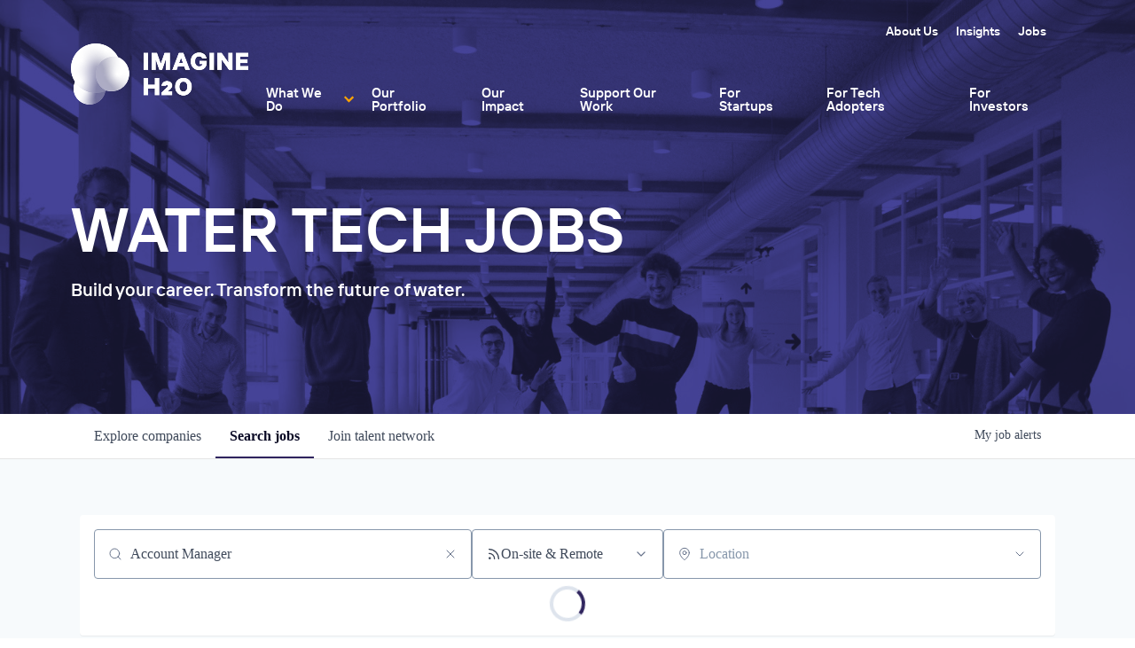

--- FILE ---
content_type: text/html; charset=utf-8
request_url: https://watertechjobs.imagineh2o.org/jobs?q=Account%20Manager
body_size: 25547
content:
<!DOCTYPE html><html lang="en"><head><link rel="shortcut icon" href="https://cdn.filepicker.io/api/file/qqDIrI2wT2WZoDfYSoAw" data-next-head=""/><title data-next-head="">Jobs | Imagine H2O Job Board</title><meta name="description" property="og:description" content="Search job openings across the Imagine H2O network." data-next-head=""/><meta charSet="utf-8" data-next-head=""/><meta name="viewport" content="initial-scale=1.0, width=device-width" data-next-head=""/><link rel="apple-touch-icon" sizes="180x180" href="https://cdn.filepicker.io/api/file/qqDIrI2wT2WZoDfYSoAw" data-next-head=""/><link rel="icon" type="image/png" sizes="32x32" href="https://cdn.filepicker.io/api/file/qqDIrI2wT2WZoDfYSoAw" data-next-head=""/><link rel="icon" type="image/png" sizes="16x16" href="https://cdn.filepicker.io/api/file/qqDIrI2wT2WZoDfYSoAw" data-next-head=""/><link rel="shortcut icon" href="https://cdn.filepicker.io/api/file/qqDIrI2wT2WZoDfYSoAw" data-next-head=""/><link rel="canonical" href="https://watertechjobs.imagineh2o.org/jobs" data-next-head=""/><meta name="url" property="og:url" content="https://watertechjobs.imagineh2o.org" data-next-head=""/><meta name="type" property="og:type" content="website" data-next-head=""/><meta name="title" property="og:title" content="Imagine H2O Job Board" data-next-head=""/><meta name="image" property="og:image" content="http://cdn.filepicker.io/api/file/ICi5npkkTcJySNyBO94v" data-next-head=""/><meta name="secure_url" property="og:image:secure_url" content="https://cdn.filepicker.io/api/file/ICi5npkkTcJySNyBO94v" data-next-head=""/><meta name="twitter:card" content="summary_large_image" data-next-head=""/><meta name="twitter:image" content="https://cdn.filepicker.io/api/file/ICi5npkkTcJySNyBO94v" data-next-head=""/><meta name="twitter:title" content="Imagine H2O Job Board" data-next-head=""/><meta name="twitter:description" content="Search job openings across the Imagine H2O network." data-next-head=""/><meta name="google-site-verification" content="CQNnZQRH0dvJgCqWABp64ULhLI69C53ULhWdJemAW_w" data-next-head=""/><script>!function(){var analytics=window.analytics=window.analytics||[];if(!analytics.initialize)if(analytics.invoked)window.console&&console.error&&console.error("Segment snippet included twice.");else{analytics.invoked=!0;analytics.methods=["trackSubmit","trackClick","trackLink","trackForm","pageview","identify","reset","group","track","ready","alias","debug","page","once","off","on","addSourceMiddleware","addIntegrationMiddleware","setAnonymousId","addDestinationMiddleware"];analytics.factory=function(e){return function(){if(window.analytics.initialized)return window.analytics[e].apply(window.analytics,arguments);var i=Array.prototype.slice.call(arguments);i.unshift(e);analytics.push(i);return analytics}};for(var i=0;i<analytics.methods.length;i++){var key=analytics.methods[i];analytics[key]=analytics.factory(key)}analytics.load=function(key,i){var t=document.createElement("script");t.type="text/javascript";t.async=!0;t.src="https://an.getro.com/analytics.js/v1/" + key + "/analytics.min.js";var n=document.getElementsByTagName("script")[0];n.parentNode.insertBefore(t,n);analytics._loadOptions=i};analytics._writeKey="VKRqdgSBA3lFoZSlbeHbrzqQkLPBcP7W";;analytics.SNIPPET_VERSION="4.16.1";
analytics.load("VKRqdgSBA3lFoZSlbeHbrzqQkLPBcP7W");

}}();</script><link rel="stylesheet" href="https://cdn-customers.getro.com/imagineh2o/style.react.css??v=7d49c166ca9f24905f04271c5fbd729797522e47"/><link rel="preload" href="https://cdn.getro.com/assets/_next/static/css/b1414ae24606c043.css" as="style"/><link rel="stylesheet" href="https://cdn.getro.com/assets/_next/static/css/b1414ae24606c043.css" data-n-g=""/><noscript data-n-css=""></noscript><script defer="" nomodule="" src="https://cdn.getro.com/assets/_next/static/chunks/polyfills-42372ed130431b0a.js"></script><script id="jquery" src="https://ajax.googleapis.com/ajax/libs/jquery/3.6.0/jquery.min.js" defer="" data-nscript="beforeInteractive"></script><script src="https://cdn.getro.com/assets/_next/static/chunks/webpack-ab58b860c16628b6.js" defer=""></script><script src="https://cdn.getro.com/assets/_next/static/chunks/framework-a008f048849dfc11.js" defer=""></script><script src="https://cdn.getro.com/assets/_next/static/chunks/main-4151966bb5b4038b.js" defer=""></script><script src="https://cdn.getro.com/assets/_next/static/chunks/pages/_app-52002506ec936253.js" defer=""></script><script src="https://cdn.getro.com/assets/_next/static/chunks/a86620fd-3b4606652f1c2476.js" defer=""></script><script src="https://cdn.getro.com/assets/_next/static/chunks/07c2d338-19ca01e539922f81.js" defer=""></script><script src="https://cdn.getro.com/assets/_next/static/chunks/8230-afd6e299f7a6ae33.js" defer=""></script><script src="https://cdn.getro.com/assets/_next/static/chunks/4000-0acb5a82151cbee6.js" defer=""></script><script src="https://cdn.getro.com/assets/_next/static/chunks/9091-5cd776e8ee5ad3a3.js" defer=""></script><script src="https://cdn.getro.com/assets/_next/static/chunks/1637-66b68fc38bc6d10a.js" defer=""></script><script src="https://cdn.getro.com/assets/_next/static/chunks/3911-bec3a03c755777c4.js" defer=""></script><script src="https://cdn.getro.com/assets/_next/static/chunks/9117-6f216abbf55ba8cd.js" defer=""></script><script src="https://cdn.getro.com/assets/_next/static/chunks/1446-b10012f4e22f3c87.js" defer=""></script><script src="https://cdn.getro.com/assets/_next/static/chunks/5355-7de2c819d8cad6ea.js" defer=""></script><script src="https://cdn.getro.com/assets/_next/static/chunks/9582-aa7f986fdb36f43c.js" defer=""></script><script src="https://cdn.getro.com/assets/_next/static/chunks/7444-5b216bf1b914fcfd.js" defer=""></script><script src="https://cdn.getro.com/assets/_next/static/chunks/5809-2d37fe16713c0c21.js" defer=""></script><script src="https://cdn.getro.com/assets/_next/static/chunks/pages/jobs-67d76221fa675266.js" defer=""></script><script src="https://cdn.getro.com/assets/_next/static/wVUNz74L36J38sTj2A9V4/_buildManifest.js" defer=""></script><script src="https://cdn.getro.com/assets/_next/static/wVUNz74L36J38sTj2A9V4/_ssgManifest.js" defer=""></script><meta name="sentry-trace" content="da20de6865ebc70bf8ea588edbd42000-d45681103a2a3926-0"/><meta name="baggage" content="sentry-environment=production,sentry-release=08a5512cff5c0e51019517bf0630219b287ce933,sentry-public_key=99c84790fa184cf49c16c34cd7113f75,sentry-trace_id=da20de6865ebc70bf8ea588edbd42000,sentry-org_id=129958,sentry-sampled=false,sentry-sample_rand=0.2663328856778657,sentry-sample_rate=0.033"/><style data-styled="" data-styled-version="5.3.11">.gVRrUK{box-sizing:border-box;margin:0;min-width:0;font-family:-apple-system,BlinkMacSystemFont,'Segoe UI','Roboto','Oxygen','Ubuntu','Cantarell','Fira Sans','Droid Sans','Helvetica Neue','sans-serif';font-weight:400;font-style:normal;font-size:16px;color:#3F495A;}/*!sc*/
.fyPcag{box-sizing:border-box;margin:0;min-width:0;background-color:#F7FAFC;min-height:100vh;-webkit-flex-direction:column;-ms-flex-direction:column;flex-direction:column;-webkit-align-items:stretch;-webkit-box-align:stretch;-ms-flex-align:stretch;align-items:stretch;}/*!sc*/
.dKubqp{box-sizing:border-box;margin:0;min-width:0;}/*!sc*/
.elbZCm{box-sizing:border-box;margin:0;min-width:0;width:100%;}/*!sc*/
.dFKghv{box-sizing:border-box;margin:0;min-width:0;box-shadow:0 1px 0 0 #e5e5e5;-webkit-flex-direction:row;-ms-flex-direction:row;flex-direction:row;width:100%;background-color:#ffffff;}/*!sc*/
.byBMUo{box-sizing:border-box;margin:0;min-width:0;max-width:100%;width:100%;margin-left:auto;margin-right:auto;}/*!sc*/
@media screen and (min-width:40em){.byBMUo{width:100%;}}/*!sc*/
@media screen and (min-width:65em){.byBMUo{width:1100px;}}/*!sc*/
.cyRTWj{box-sizing:border-box;margin:0;min-width:0;color:#4900FF;position:relative;-webkit-text-decoration:none;text-decoration:none;-webkit-transition:all ease 0.3s;transition:all ease 0.3s;text-transform:capitalize;-webkit-order:1;-ms-flex-order:1;order:1;padding-left:16px;padding-right:16px;padding-top:16px;padding-bottom:16px;font-size:16px;color:#3F495A;display:-webkit-box;display:-webkit-flex;display:-ms-flexbox;display:flex;-webkit-align-items:baseline;-webkit-box-align:baseline;-ms-flex-align:baseline;align-items:baseline;}/*!sc*/
@media screen and (min-width:40em){.cyRTWj{text-transform:capitalize;}}/*!sc*/
@media screen and (min-width:65em){.cyRTWj{text-transform:unset;}}/*!sc*/
.cyRTWj span{display:none;}/*!sc*/
.cyRTWj::after{content:'';position:absolute;left:0;right:0;bottom:0;height:0.125rem;background-color:#4900FF;opacity:0;-webkit-transition:opacity 0.3s;transition:opacity 0.3s;}/*!sc*/
.cyRTWj:hover{color:#3F495A;}/*!sc*/
.cyRTWj:active{background-color:#F7FAFC;-webkit-transform:scale(.94);-ms-transform:scale(.94);transform:scale(.94);}/*!sc*/
.cyRTWj.active{font-weight:600;color:#090925;}/*!sc*/
.cyRTWj.active::after{opacity:1;}/*!sc*/
@media screen and (min-width:40em){.cyRTWj{padding-left:16px;padding-right:16px;}}/*!sc*/
.ekJmTQ{box-sizing:border-box;margin:0;min-width:0;display:none;}/*!sc*/
@media screen and (min-width:40em){.ekJmTQ{display:none;}}/*!sc*/
@media screen and (min-width:65em){.ekJmTQ{display:inline-block;}}/*!sc*/
.hQFgTu{box-sizing:border-box;margin:0;min-width:0;color:#4900FF;position:relative;-webkit-text-decoration:none;text-decoration:none;-webkit-transition:all ease 0.3s;transition:all ease 0.3s;text-transform:capitalize;-webkit-order:0;-ms-flex-order:0;order:0;padding-left:16px;padding-right:16px;padding-top:16px;padding-bottom:16px;font-size:16px;color:#3F495A;display:-webkit-box;display:-webkit-flex;display:-ms-flexbox;display:flex;-webkit-align-items:baseline;-webkit-box-align:baseline;-ms-flex-align:baseline;align-items:baseline;}/*!sc*/
@media screen and (min-width:40em){.hQFgTu{text-transform:capitalize;}}/*!sc*/
@media screen and (min-width:65em){.hQFgTu{text-transform:unset;}}/*!sc*/
.hQFgTu span{display:none;}/*!sc*/
.hQFgTu::after{content:'';position:absolute;left:0;right:0;bottom:0;height:0.125rem;background-color:#4900FF;opacity:0;-webkit-transition:opacity 0.3s;transition:opacity 0.3s;}/*!sc*/
.hQFgTu:hover{color:#3F495A;}/*!sc*/
.hQFgTu:active{background-color:#F7FAFC;-webkit-transform:scale(.94);-ms-transform:scale(.94);transform:scale(.94);}/*!sc*/
.hQFgTu.active{font-weight:600;color:#090925;}/*!sc*/
.hQFgTu.active::after{opacity:1;}/*!sc*/
@media screen and (min-width:40em){.hQFgTu{padding-left:16px;padding-right:16px;}}/*!sc*/
.kPzaxb{box-sizing:border-box;margin:0;min-width:0;color:#4900FF;position:relative;-webkit-text-decoration:none;text-decoration:none;-webkit-transition:all ease 0.3s;transition:all ease 0.3s;text-transform:unset;-webkit-order:2;-ms-flex-order:2;order:2;padding-left:16px;padding-right:16px;padding-top:16px;padding-bottom:16px;font-size:16px;color:#3F495A;display:-webkit-box;display:-webkit-flex;display:-ms-flexbox;display:flex;-webkit-align-items:center;-webkit-box-align:center;-ms-flex-align:center;align-items:center;}/*!sc*/
.kPzaxb span{display:none;}/*!sc*/
.kPzaxb::after{content:'';position:absolute;left:0;right:0;bottom:0;height:0.125rem;background-color:#4900FF;opacity:0;-webkit-transition:opacity 0.3s;transition:opacity 0.3s;}/*!sc*/
.kPzaxb:hover{color:#3F495A;}/*!sc*/
.kPzaxb:active{background-color:#F7FAFC;-webkit-transform:scale(.94);-ms-transform:scale(.94);transform:scale(.94);}/*!sc*/
.kPzaxb.active{font-weight:600;color:#090925;}/*!sc*/
.kPzaxb.active::after{opacity:1;}/*!sc*/
@media screen and (min-width:40em){.kPzaxb{padding-left:16px;padding-right:16px;}}/*!sc*/
.jQZwAb{box-sizing:border-box;margin:0;min-width:0;display:inline-block;}/*!sc*/
@media screen and (min-width:40em){.jQZwAb{display:inline-block;}}/*!sc*/
@media screen and (min-width:65em){.jQZwAb{display:none;}}/*!sc*/
.ioCEHO{box-sizing:border-box;margin:0;min-width:0;margin-left:auto;margin-right:16px;text-align:left;-webkit-flex-direction:column;-ms-flex-direction:column;flex-direction:column;-webkit-order:9999;-ms-flex-order:9999;order:9999;}/*!sc*/
@media screen and (min-width:40em){.ioCEHO{margin-right:16px;}}/*!sc*/
@media screen and (min-width:65em){.ioCEHO{margin-right:0;}}/*!sc*/
.iJaGyT{box-sizing:border-box;margin:0;min-width:0;position:relative;cursor:pointer;-webkit-transition:all ease 0.3s;transition:all ease 0.3s;border-radius:4px;font-size:16px;font-weight:500;display:-webkit-box;display:-webkit-flex;display:-ms-flexbox;display:flex;-webkit-tap-highlight-color:transparent;-webkit-align-items:center;-webkit-box-align:center;-ms-flex-align:center;align-items:center;font-family:-apple-system,BlinkMacSystemFont,'Segoe UI','Roboto','Oxygen','Ubuntu','Cantarell','Fira Sans','Droid Sans','Helvetica Neue','sans-serif';color:#3F495A;background-color:#FFFFFF;border-style:solid;border-color:#A3B1C2;border-width:1px;border:none;border-color:transparent;width:small;height:small;margin-top:8px;padding:8px 16px;padding-right:0;-webkit-align-self:center;-ms-flex-item-align:center;align-self:center;font-size:14px;}/*!sc*/
.iJaGyT:active{-webkit-transform:scale(.94);-ms-transform:scale(.94);transform:scale(.94);box-shadow:inset 0px 1.875px 1.875px rgba(0,0,0,0.12);}/*!sc*/
.iJaGyT:disabled{color:#A3B1C2;}/*!sc*/
.iJaGyT:hover{background-color:#F7FAFC;}/*!sc*/
.iJaGyT [role="progressbar"] > div > div{border-color:rgba(63,73,90,0.2);border-top-color:#090925;}/*!sc*/
@media screen and (min-width:40em){.iJaGyT{border-color:#A3B1C2;}}/*!sc*/
@media screen and (min-width:40em){.iJaGyT{padding-right:16px;}}/*!sc*/
.jUfIjB{box-sizing:border-box;margin:0;min-width:0;display:none;}/*!sc*/
@media screen and (min-width:40em){.jUfIjB{display:block;}}/*!sc*/
.iqghoL{box-sizing:border-box;margin:0;min-width:0;margin-left:auto !important;margin-right:auto !important;box-sizing:border-box;max-width:100%;position:static;z-index:1;margin-left:auto;margin-right:auto;width:100%;padding-top:0;padding-left:16px;padding-right:16px;padding-bottom:64px;}/*!sc*/
@media screen and (min-width:40em){.iqghoL{width:100%;}}/*!sc*/
@media screen and (min-width:65em){.iqghoL{width:1132px;}}/*!sc*/
.bkhDTe{box-sizing:border-box;margin:0;min-width:0;margin-top:64px;margin-bottom:32px;}/*!sc*/
.dOjeRb{box-sizing:border-box;margin:0;min-width:0;padding-left:16px;padding-right:16px;padding-top:8px;padding-bottom:8px;background:white;border:none;box-shadow:0px 1px 0px 0px rgba(0,0,0,0.06);border-radius:4px;padding:16px;margin-top:0px;margin-bottom:0px;}/*!sc*/
.dPOMYt{box-sizing:border-box;margin:0;min-width:0;position:relative;-webkit-flex-direction:column;-ms-flex-direction:column;flex-direction:column;}/*!sc*/
.eafdQG{box-sizing:border-box;margin:0;min-width:0;gap:8px;position:relative;-webkit-flex-direction:column;-ms-flex-direction:column;flex-direction:column;padding-bottom:8px;-webkit-align-items:flex-start;-webkit-box-align:flex-start;-ms-flex-align:flex-start;align-items:flex-start;}/*!sc*/
@media screen and (min-width:40em){.eafdQG{-webkit-flex-direction:column;-ms-flex-direction:column;flex-direction:column;}}/*!sc*/
@media screen and (min-width:65em){.eafdQG{-webkit-flex-direction:row;-ms-flex-direction:row;flex-direction:row;}}/*!sc*/
.dtqdsu{box-sizing:border-box;margin:0;min-width:0;-webkit-align-items:center;-webkit-box-align:center;-ms-flex-align:center;align-items:center;width:100%;position:relative;}/*!sc*/
.hNsqQD{box-sizing:border-box;margin:0;min-width:0;-webkit-align-self:center;-ms-flex-item-align:center;align-self:center;-webkit-flex-shrink:0;-ms-flex-negative:0;flex-shrink:0;stroke:currentColor;position:absolute;left:16px;color:#67738B;height:16px;width:16px;}/*!sc*/
.jPrzrh{box-sizing:border-box;margin:0;min-width:0;display:block;width:100%;padding:8px;-webkit-appearance:none;-moz-appearance:none;appearance:none;font-size:inherit;line-height:inherit;border:1px solid;border-radius:4px;color:inherit;background-color:transparent;border-color:#8797AB;font-size:16px;-webkit-transition:all .3s;transition:all .3s;color:#3F495A;background-color:#FFFFFF;border-color:#8797AB !important;padding-left:40px;padding-right:12px;padding-top:8px;padding-bottom:8px;font-size:16px;line-height:22px;height:40px;font-family:inherit!important;border-radius:4px;border:1px solid;height:56px;}/*!sc*/
.jPrzrh:disabled{background-color:#EDF2F7;color:#67738B;border-color:#DEE4ED;opacity:1;}/*!sc*/
.jPrzrh::-webkit-input-placeholder{color:#8797AB;}/*!sc*/
.jPrzrh::-moz-placeholder{color:#8797AB;}/*!sc*/
.jPrzrh:-ms-input-placeholder{color:#8797AB;}/*!sc*/
.jPrzrh::placeholder{color:#8797AB;}/*!sc*/
.jPrzrh:focus{outline:none !important;border-color:#3F495A;}/*!sc*/
.jPrzrh::-webkit-input-placeholder{color:#8797AB;font-size:16px;}/*!sc*/
.jPrzrh::-moz-placeholder{color:#8797AB;font-size:16px;}/*!sc*/
.jPrzrh:-ms-input-placeholder{color:#8797AB;font-size:16px;}/*!sc*/
.jPrzrh::placeholder{color:#8797AB;font-size:16px;}/*!sc*/
.gaTgQg{box-sizing:border-box;margin:0;min-width:0;stroke:#67738B;background:transparent;position:absolute;right:16px;cursor:pointer;display:-webkit-box;display:-webkit-flex;display:-ms-flexbox;display:flex;-webkit-align-items:center;-webkit-box-align:center;-ms-flex-align:center;align-items:center;color:#67738B;}/*!sc*/
.fhUgHl{box-sizing:border-box;margin:0;min-width:0;-webkit-align-self:center;-ms-flex-item-align:center;align-self:center;-webkit-flex-shrink:0;-ms-flex-negative:0;flex-shrink:0;stroke:currentColor;color:#67738B;width:1em;height:1em;}/*!sc*/
.gpYOrq{box-sizing:border-box;margin:0;min-width:0;width:100%;max-width:100%;position:relative;}/*!sc*/
@media screen and (min-width:40em){.gpYOrq{max-width:100%;}}/*!sc*/
@media screen and (min-width:65em){.gpYOrq{max-width:216px;}}/*!sc*/
.ifTlGn{box-sizing:border-box;margin:0;min-width:0;border:1px solid;border-color:#8797AB;border-radius:4px;height:56px;width:100%;color:#3F495A;font-size:16px;line-height:24px;-webkit-box-pack:justify;-webkit-justify-content:space-between;-ms-flex-pack:justify;justify-content:space-between;-webkit-align-items:center;-webkit-box-align:center;-ms-flex-align:center;align-items:center;padding:12px 16px;cursor:pointer;}/*!sc*/
.hMzqbi{box-sizing:border-box;margin:0;min-width:0;-webkit-box-pack:justify;-webkit-justify-content:space-between;-ms-flex-pack:justify;justify-content:space-between;-webkit-align-items:center;-webkit-box-align:center;-ms-flex-align:center;align-items:center;gap:8px;}/*!sc*/
.gKbVEE{box-sizing:border-box;margin:0;min-width:0;width:16px;height:16px;}/*!sc*/
.hOzwRQ{box-sizing:border-box;margin:0;min-width:0;color:#67738B;width:16px;height:16px;}/*!sc*/
.bQTaFj{box-sizing:border-box;margin:0;min-width:0;position:relative;width:100%;}/*!sc*/
.bQTaFj svg{margin-left:0px;}/*!sc*/
.CPtuy{box-sizing:border-box;margin:0;min-width:0;display:block;width:100%;padding:8px;-webkit-appearance:none;-moz-appearance:none;appearance:none;font-size:inherit;line-height:inherit;border:1px solid;border-radius:4px;color:inherit;background-color:transparent;border-color:#8797AB;font-size:16px;-webkit-transition:all .3s;transition:all .3s;color:#3F495A;background-color:#FFFFFF;border-color:#8797AB !important;padding-left:40px;padding-right:12px;padding-top:8px;padding-bottom:8px;font-size:16px;line-height:22px;height:40px;font-family:inherit!important;border-radius:4px;border:1px solid;-webkit-transition:none;transition:none;text-transform:none;height:56px;}/*!sc*/
.CPtuy:disabled{background-color:#EDF2F7;color:#67738B;border-color:#DEE4ED;opacity:1;}/*!sc*/
.CPtuy::-webkit-input-placeholder{color:#8797AB;}/*!sc*/
.CPtuy::-moz-placeholder{color:#8797AB;}/*!sc*/
.CPtuy:-ms-input-placeholder{color:#8797AB;}/*!sc*/
.CPtuy::placeholder{color:#8797AB;}/*!sc*/
.CPtuy:focus{outline:none !important;border-color:#3F495A;}/*!sc*/
.CPtuy::-webkit-input-placeholder{color:#8797AB;font-size:16px;}/*!sc*/
.CPtuy::-moz-placeholder{color:#8797AB;font-size:16px;}/*!sc*/
.CPtuy:-ms-input-placeholder{color:#8797AB;font-size:16px;}/*!sc*/
.CPtuy::placeholder{color:#8797AB;font-size:16px;}/*!sc*/
.ePOtqE{box-sizing:border-box;margin:0;min-width:0;gap:24px;-webkit-flex-direction:column;-ms-flex-direction:column;flex-direction:column;}/*!sc*/
@media screen and (min-width:40em){.ePOtqE{gap:8px;-webkit-flex-direction:row;-ms-flex-direction:row;flex-direction:row;}}/*!sc*/
.imIhDR{box-sizing:border-box;margin:0;min-width:0;gap:0px;width:100%;}/*!sc*/
@media screen and (min-width:40em){.imIhDR{gap:0px;}}/*!sc*/
@media screen and (min-width:65em){.imIhDR{gap:8px;}}/*!sc*/
@media screen and (min-width:40em){.imIhDR{width:50%;}}/*!sc*/
@media screen and (min-width:65em){.imIhDR{width:100%;}}/*!sc*/
.hBsjQI{box-sizing:border-box;margin:0;min-width:0;overflow:hidden;z-index:1;max-width:850px;}/*!sc*/
.kDugEE{box-sizing:border-box;margin:0;min-width:0;display:none;gap:8px;-webkit-flex-wrap:wrap;-ms-flex-wrap:wrap;flex-wrap:wrap;height:34px;overflow:hidden;}/*!sc*/
@media screen and (min-width:40em){.kDugEE{display:none;}}/*!sc*/
@media screen and (min-width:65em){.kDugEE{display:-webkit-box;display:-webkit-flex;display:-ms-flexbox;display:flex;}}/*!sc*/
.kDugEE button{padding:0px;}/*!sc*/
.cYZSww{box-sizing:border-box;margin:0;min-width:0;box-sizing:border-box;-webkit-order:3;-ms-flex-order:3;order:3;}/*!sc*/
.gEjMnB{box-sizing:border-box;margin:0;min-width:0;z-index:999;border:1px solid;border-radius:4px;-webkit-align-items:left;-webkit-box-align:left;-ms-flex-align:left;align-items:left;width:100%;padding:4px 16px;-webkit-box-pack:justify;-webkit-justify-content:space-between;-ms-flex-pack:justify;justify-content:space-between;gap:4px;border-color:#DEE4ED;height:32px;position:relative;cursor:pointer;}/*!sc*/
@media screen and (min-width:40em){.gEjMnB{-webkit-align-items:center;-webkit-box-align:center;-ms-flex-align:center;align-items:center;width:auto;}}/*!sc*/
.bTFOLE{box-sizing:border-box;margin:0;min-width:0;font-size:14px;font-weight:500;line-height:24px;color:#3F495A;}/*!sc*/
.jKkGwI{box-sizing:border-box;margin:0;min-width:0;-webkit-align-self:center;-ms-flex-item-align:center;align-self:center;-webkit-flex-shrink:0;-ms-flex-negative:0;flex-shrink:0;color:#3F495A;width:16px;height:16px;}/*!sc*/
.jKkGwI stroke{main:#3F495A;dark:#090925;subtle:#67738B;placeholder:#8797AB;link:#3F495A;link-accent:#4900FF;error:#D90218;}/*!sc*/
.iKBhxn{box-sizing:border-box;margin:0;min-width:0;box-sizing:border-box;-webkit-order:4;-ms-flex-order:4;order:4;}/*!sc*/
.bmrzoG{box-sizing:border-box;margin:0;min-width:0;box-sizing:border-box;-webkit-order:5;-ms-flex-order:5;order:5;}/*!sc*/
.disCzZ{box-sizing:border-box;margin:0;min-width:0;padding-top:8px;-webkit-box-pack:end;-webkit-justify-content:flex-end;-ms-flex-pack:end;justify-content:flex-end;}/*!sc*/
.cMUIwX{box-sizing:border-box;margin:0;min-width:0;color:#4900FF;position:relative;text-align:right;-webkit-text-decoration:none;text-decoration:none;color:#67738B !important;font-size:12px;}/*!sc*/
.cMUIwX:hover{color:#3F495A !important;-webkit-text-decoration:underline;text-decoration:underline;}/*!sc*/
.gzvRyC{box-sizing:border-box;margin:0;min-width:0;-webkit-flex-direction:column;-ms-flex-direction:column;flex-direction:column;padding-bottom:32px;}/*!sc*/
.jVkuIv{box-sizing:border-box;margin:0;min-width:0;padding-bottom:8px;}/*!sc*/
.eeJJhv{box-sizing:border-box;margin:0;min-width:0;padding-left:5px;padding-right:5px;font-size:14px;margin-right:8px;}/*!sc*/
.jnWDSA{box-sizing:border-box;margin:0;min-width:0;-webkit-flex-direction:row;-ms-flex-direction:row;flex-direction:row;-webkit-box-pack:start;-webkit-justify-content:flex-start;-ms-flex-pack:start;justify-content:flex-start;}/*!sc*/
.jBIkRB{box-sizing:border-box;margin:0;min-width:0;height:24px;display:-webkit-box;display:-webkit-flex;display:-ms-flexbox;display:flex;-webkit-align-items:center;-webkit-box-align:center;-ms-flex-align:center;align-items:center;-webkit-box-flex:2;-webkit-flex-grow:2;-ms-flex-positive:2;flex-grow:2;}/*!sc*/
@media screen and (min-width:40em){.jBIkRB{-webkit-box-flex:unset;-webkit-flex-grow:unset;-ms-flex-positive:unset;flex-grow:unset;}}/*!sc*/
.lnfrVq{box-sizing:border-box;margin:0;min-width:0;color:#3F495A;}/*!sc*/
.dYQMIk{box-sizing:border-box;margin:0;min-width:0;margin:0;padding-top:4px;-webkit-flex-direction:column;-ms-flex-direction:column;flex-direction:column;}/*!sc*/
.hHlBPa{box-sizing:border-box;margin:0;min-width:0;padding-left:5px;padding-right:5px;}/*!sc*/
.bQOKkJ{box-sizing:border-box;margin:0;min-width:0;border-radius:4px;box-shadow:none;padding:32px;background-color:#FFFFFF;margin-left:1px;margin-right:1px;padding-left:16px;padding-right:16px;padding-top:8px;padding-bottom:8px;background:white;border-style:solid;border-color:#DEE4ED;border-width:1px;-webkit-transition:all ease .3s;transition:all ease .3s;position:relative;border:none;margin-top:2px;margin-bottom:2px;box-shadow:0px 1px 0px 0px rgba(0,0,0,0.06);border-radius:4px;border-left-color:unset;border-left-width:unset;border-left-style:unset;border-bottom-width:0;z-index:1;padding:8px;}/*!sc*/
@media screen and (min-width:40em){.bQOKkJ{margin-top:8px;margin-bottom:8px;}}/*!sc*/
.bQOKkJ.discarded{box-shadow:none;cursor:default;}/*!sc*/
.bQOKkJ:hover{box-shadow:0px 1px 2px 0px rgba(27,36,50,0.04),0px 1px 16px 0px rgba(27,36,50,0.06);z-index:2;cursor:pointer;}/*!sc*/
.bQOKkJ:hover .hover-active{opacity:0.5;}/*!sc*/
.bQOKkJ:not(:last-child){margin-bottom:8px;}/*!sc*/
@media screen and (min-width:40em){.bQOKkJ{padding:16px;}}/*!sc*/
.fTdfXY{box-sizing:border-box;margin:0;min-width:0;-webkit-transition:all ease .3s;transition:all ease .3s;opacity:1;width:100%;}/*!sc*/
.keQdb{box-sizing:border-box;margin:0;min-width:0;height:40px;width:40px;margin-right:8px;}/*!sc*/
@media screen and (min-width:40em){.keQdb{height:72px;}}/*!sc*/
@media screen and (min-width:40em){.keQdb{width:72px;}}/*!sc*/
.gNMeSM{box-sizing:border-box;margin:0;min-width:0;-webkit-appearance:none;-moz-appearance:none;appearance:none;display:inline-block;text-align:center;line-height:inherit;-webkit-text-decoration:none;text-decoration:none;font-size:inherit;padding-left:16px;padding-right:16px;padding-top:8px;padding-bottom:8px;color:#ffffff;background-color:#4900FF;border:none;border-radius:4px;padding-left:8px;padding-right:8px;font-size:16px;position:relative;z-index:2;cursor:pointer;-webkit-transition:all ease 0.3s;transition:all ease 0.3s;border-radius:4px;font-weight:500;display:-webkit-box;display:-webkit-flex;display:-ms-flexbox;display:flex;-webkit-tap-highlight-color:transparent;-webkit-align-items:center;-webkit-box-align:center;-ms-flex-align:center;align-items:center;font-family:-apple-system,BlinkMacSystemFont,'Segoe UI','Roboto','Oxygen','Ubuntu','Cantarell','Fira Sans','Droid Sans','Helvetica Neue','sans-serif';color:#3F495A;background-color:transparent;border-style:solid;border-color:#A3B1C2;border-width:1px;border:none;-webkit-box-pack:unset;-webkit-justify-content:unset;-ms-flex-pack:unset;justify-content:unset;-webkit-text-decoration:none;text-decoration:none;white-space:nowrap;margin-right:16px;padding:0;height:100%;margin:0;}/*!sc*/
.gNMeSM:active{-webkit-transform:scale(.94);-ms-transform:scale(.94);transform:scale(.94);box-shadow:inset 0px 1.875px 1.875px rgba(0,0,0,0.12);}/*!sc*/
.gNMeSM:disabled{color:#A3B1C2;}/*!sc*/
.gNMeSM:hover{-webkit-text-decoration:underline;text-decoration:underline;}/*!sc*/
.gNMeSM [role="progressbar"] > div > div{border-color:rgba(63,73,90,0.2);border-top-color:#090925;}/*!sc*/
.hA-DOfg{box-sizing:border-box;margin:0;min-width:0;position:relative;font-weight:500;color:#3F495A;height:100%;width:100%;border-radius:4px;-webkit-align-items:flex-start;-webkit-box-align:flex-start;-ms-flex-align:flex-start;align-items:flex-start;}/*!sc*/
.YUNNQ{box-sizing:border-box;margin:0;min-width:0;border-radius:4px;overflow:hidden;object-fit:contain;width:100%;height:100%;border-radius:4px;overflow:hidden;object-fit:contain;width:100%;height:100%;width:72px;height:72px;}/*!sc*/
.iyCkWY{box-sizing:border-box;margin:0;min-width:0;width:50%;padding-left:8px;padding-right:8px;-webkit-flex-direction:column;-ms-flex-direction:column;flex-direction:column;-webkit-flex:1 1 auto;-ms-flex:1 1 auto;flex:1 1 auto;}/*!sc*/
.fQRiYO{box-sizing:border-box;margin:0;min-width:0;margin-bottom:4px;font-size:16px;width:100%;}/*!sc*/
@media screen and (min-width:40em){.fQRiYO{font-size:18px;}}/*!sc*/
.ckqWSn{box-sizing:border-box;margin:0;min-width:0;padding-left:8px;padding-right:8px;font-size:16px;position:relative;z-index:2;cursor:pointer;-webkit-transition:all ease 0.3s;transition:all ease 0.3s;border-radius:4px;font-weight:500;display:-webkit-box;display:-webkit-flex;display:-ms-flexbox;display:flex;-webkit-tap-highlight-color:transparent;-webkit-align-items:center;-webkit-box-align:center;-ms-flex-align:center;align-items:center;font-family:-apple-system,BlinkMacSystemFont,'Segoe UI','Roboto','Oxygen','Ubuntu','Cantarell','Fira Sans','Droid Sans','Helvetica Neue','sans-serif';color:#3F495A;background-color:transparent;border-style:solid;border-color:#A3B1C2;border-width:1px;border:none;-webkit-box-pack:unset;-webkit-justify-content:unset;-ms-flex-pack:unset;justify-content:unset;-webkit-text-decoration:none;text-decoration:none;white-space:nowrap;margin-right:16px;padding:0;max-width:100%;white-space:break-spaces;display:inline-block;}/*!sc*/
.ckqWSn:active{-webkit-transform:scale(.94);-ms-transform:scale(.94);transform:scale(.94);box-shadow:inset 0px 1.875px 1.875px rgba(0,0,0,0.12);}/*!sc*/
.ckqWSn:disabled{color:#A3B1C2;}/*!sc*/
.ckqWSn:hover{-webkit-text-decoration:underline;text-decoration:underline;}/*!sc*/
.ckqWSn [role="progressbar"] > div > div{border-color:rgba(63,73,90,0.2);border-top-color:#090925;}/*!sc*/
.iPxVlv{box-sizing:border-box;margin:0;min-width:0;-webkit-flex-direction:column-reverse;-ms-flex-direction:column-reverse;flex-direction:column-reverse;-webkit-align-items:baseline;-webkit-box-align:baseline;-ms-flex-align:baseline;align-items:baseline;}/*!sc*/
@media screen and (min-width:40em){.iPxVlv{-webkit-flex-direction:row;-ms-flex-direction:row;flex-direction:row;}}/*!sc*/
.kdTElY{box-sizing:border-box;margin:0;min-width:0;white-space:break-spaces;overflow:hidden;text-overflow:ellipsis;font-size:16px;color:#090925;font-weight:500;}/*!sc*/
@media screen and (min-width:40em){.kdTElY{font-size:18px;}}/*!sc*/
.cWqJGK{box-sizing:border-box;margin:0;min-width:0;-webkit-appearance:none;-moz-appearance:none;appearance:none;display:inline-block;text-align:center;line-height:inherit;-webkit-text-decoration:none;text-decoration:none;font-size:inherit;padding-left:16px;padding-right:16px;padding-top:8px;padding-bottom:8px;color:#ffffff;background-color:#4900FF;border:none;border-radius:4px;padding-left:8px;padding-right:8px;font-size:16px;position:relative;z-index:2;cursor:pointer;-webkit-transition:all ease 0.3s;transition:all ease 0.3s;border-radius:4px;font-weight:500;display:-webkit-box;display:-webkit-flex;display:-ms-flexbox;display:flex;-webkit-tap-highlight-color:transparent;-webkit-align-items:center;-webkit-box-align:center;-ms-flex-align:center;align-items:center;font-family:-apple-system,BlinkMacSystemFont,'Segoe UI','Roboto','Oxygen','Ubuntu','Cantarell','Fira Sans','Droid Sans','Helvetica Neue','sans-serif';color:#3F495A;background-color:transparent;border-style:solid;border-color:#A3B1C2;border-width:1px;border:none;-webkit-box-pack:unset;-webkit-justify-content:unset;-ms-flex-pack:unset;justify-content:unset;-webkit-text-decoration:none;text-decoration:none;white-space:nowrap;margin-right:16px;padding:0;white-space:break-spaces;text-align:left;font-size:14px;margin-bottom:8px;display:inline-block;}/*!sc*/
.cWqJGK:active{-webkit-transform:scale(.94);-ms-transform:scale(.94);transform:scale(.94);box-shadow:inset 0px 1.875px 1.875px rgba(0,0,0,0.12);}/*!sc*/
.cWqJGK:disabled{color:#A3B1C2;}/*!sc*/
.cWqJGK:hover{-webkit-text-decoration:underline;text-decoration:underline;}/*!sc*/
.cWqJGK [role="progressbar"] > div > div{border-color:rgba(63,73,90,0.2);border-top-color:#090925;}/*!sc*/
@media screen and (min-width:40em){.cWqJGK{font-size:16px;}}/*!sc*/
.iJFUtG{box-sizing:border-box;margin:0;min-width:0;gap:16px;-webkit-flex-wrap:wrap;-ms-flex-wrap:wrap;flex-wrap:wrap;}/*!sc*/
.dlgpap{box-sizing:border-box;margin:0;min-width:0;-webkit-align-items:flex-start;-webkit-box-align:flex-start;-ms-flex-align:flex-start;align-items:flex-start;color:#8797AB;}/*!sc*/
.flyIlk{box-sizing:border-box;margin:0;min-width:0;height:16px;width:16px;}/*!sc*/
.gRUtHQ{box-sizing:border-box;margin:0;min-width:0;font-size:14px;color:#3F495A;margin-left:4px;}/*!sc*/
.hYaoSM{box-sizing:border-box;margin:0;min-width:0;text-transform:capitalize;}/*!sc*/
.ejsdCL{box-sizing:border-box;margin:0;min-width:0;gap:4px;-webkit-align-items:center;-webkit-box-align:center;-ms-flex-align:center;align-items:center;color:#8797AB;}/*!sc*/
.gKGDpF{box-sizing:border-box;margin:0;min-width:0;font-size:14px;color:#3F495A;}/*!sc*/
.iTmkZA{box-sizing:border-box;margin:0;min-width:0;margin-top:8px;row-gap:4px;-webkit-column-gap:4px;column-gap:4px;-webkit-flex-wrap:wrap;-ms-flex-wrap:wrap;flex-wrap:wrap;}/*!sc*/
.iTmkZA > div{margin-right:0;}/*!sc*/
.iWmnaN{box-sizing:border-box;margin:0;min-width:0;overflow:hidden;height:0;width:0;-webkit-align-self:center;-ms-flex-item-align:center;align-self:center;padding-left:0;padding-right:0;-webkit-align-items:center;-webkit-box-align:center;-ms-flex-align:center;align-items:center;}/*!sc*/
@media screen and (min-width:40em){.iWmnaN{height:0;width:0;padding-left:0;padding-right:0;}}/*!sc*/
@media screen and (min-width:65em){.iWmnaN{height:unset;width:unset;padding-left:8px;padding-right:8px;}}/*!sc*/
.bIwKas{box-sizing:border-box;margin:0;min-width:0;cursor:pointer;position:relative;-webkit-transition:unset;transition:unset;border-radius:4px;font-size:16px;font-weight:500;display:-webkit-box;display:-webkit-flex;display:-ms-flexbox;display:flex;-webkit-tap-highlight-color:transparent;-webkit-align-items:center;-webkit-box-align:center;-ms-flex-align:center;align-items:center;font-family:-apple-system,BlinkMacSystemFont,'Segoe UI','Roboto','Oxygen','Ubuntu','Cantarell','Fira Sans','Droid Sans','Helvetica Neue','sans-serif';color:#4900FF;background-color:#ffffff;border-style:solid;border-color:#4900FF;border-width:1px;box-shadow:none;padding-left:16px;padding-right:16px;-webkit-text-decoration:none;text-decoration:none;padding-top:8px;padding-bottom:8px;border:none;z-index:1;position:static;background-color:#ffffff;color:#4900FF;width:100%;font-size:14px;}/*!sc*/
.bIwKas:active{-webkit-transform:scale(.94);-ms-transform:scale(.94);transform:scale(.94);box-shadow:inset 0px 1.875px 1.875px rgba(0,0,0,0.12);}/*!sc*/
.bIwKas:disabled{color:#8A75F0;}/*!sc*/
.bIwKas:disabled:not(.ladda-button){background-color:#F7FAFC;}/*!sc*/
.bIwKas:hover{background-color:#ffffff;}/*!sc*/
.bIwKas [role="progressbar"] > div > div{border-color:rgba(63,73,90,0.2);border-top-color:#090925;}/*!sc*/
.bIwKas.ladda-button [role="progressbar"] > div > div{border-color:rgba(109,51,255,0.15);border-top-color:#6D33FF;}/*!sc*/
.bIwKas:after{content:'';position:absolute;left:0;top:0;right:0;bottom:0;}/*!sc*/
.bIwKas:hover{background-color:#ffffff;}/*!sc*/
.bIwKas:active{-webkit-transform:none;-ms-transform:none;transform:none;}/*!sc*/
.krytts{box-sizing:border-box;margin:0;min-width:0;position:absolute;width:1px;height:1px;padding:0;margin:-1px;overflow:hidden;-webkit-clip:rect(,0,0,0,0);clip:rect(,0,0,0,0);white-space:nowrap;border:none;}/*!sc*/
.jINRRc{box-sizing:border-box;margin:0;min-width:0;-webkit-align-self:center;-ms-flex-item-align:center;align-self:center;-webkit-flex-shrink:0;-ms-flex-negative:0;flex-shrink:0;height:16px;width:16px;margin-top:4px;margin-left:4px;}/*!sc*/
.eVOJZw{box-sizing:border-box;margin:0;min-width:0;border-radius:4px;box-shadow:none;padding:32px;background-color:#FFFFFF;margin-left:1px;margin-right:1px;padding-left:16px;padding-right:16px;padding-top:8px;padding-bottom:8px;background:white;border-style:solid;border-color:#DEE4ED;border-width:1px;-webkit-transition:all ease .3s;transition:all ease .3s;position:relative;border:none;margin-top:2px;margin-bottom:2px;box-shadow:0px 1px 0px 0px rgba(0,0,0,0.06);border-radius:4px;border-left-color:unset;border-left-width:unset;border-left-style:unset;border-bottom-width:1px;z-index:1;padding:8px;}/*!sc*/
@media screen and (min-width:40em){.eVOJZw{margin-top:8px;margin-bottom:8px;}}/*!sc*/
.eVOJZw.discarded{box-shadow:none;cursor:default;}/*!sc*/
.eVOJZw:hover{box-shadow:0px 1px 2px 0px rgba(27,36,50,0.04),0px 1px 16px 0px rgba(27,36,50,0.06);z-index:2;cursor:pointer;}/*!sc*/
.eVOJZw:hover .hover-active{opacity:0.5;}/*!sc*/
.eVOJZw:not(:last-child){margin-bottom:8px;}/*!sc*/
@media screen and (min-width:40em){.eVOJZw{padding:16px;}}/*!sc*/
.jhNEyp{box-sizing:border-box;margin:0;min-width:0;padding-top:64px;display:-webkit-box;display:-webkit-flex;display:-ms-flexbox;display:flex;-webkit-box-pack:center;-webkit-justify-content:center;-ms-flex-pack:center;justify-content:center;}/*!sc*/
.fIUOoG{box-sizing:border-box;margin:0;min-width:0;justify-self:flex-end;margin-top:auto;-webkit-flex-direction:row;-ms-flex-direction:row;flex-direction:row;width:100%;background-color:transparent;padding-top:32px;padding-bottom:32px;}/*!sc*/
.Jizzq{box-sizing:border-box;margin:0;min-width:0;width:100%;margin-left:auto;margin-right:auto;-webkit-flex-direction:column;-ms-flex-direction:column;flex-direction:column;text-align:center;}/*!sc*/
@media screen and (min-width:40em){.Jizzq{width:1100px;}}/*!sc*/
.fONCsf{box-sizing:border-box;margin:0;min-width:0;color:#4900FF;-webkit-align-self:center;-ms-flex-item-align:center;align-self:center;margin-bottom:16px;color:#090925;width:120px;}/*!sc*/
.bfORaf{box-sizing:border-box;margin:0;min-width:0;color:currentColor;width:100%;height:auto;}/*!sc*/
.gkPOSa{box-sizing:border-box;margin:0;min-width:0;-webkit-flex-direction:row;-ms-flex-direction:row;flex-direction:row;-webkit-box-pack:center;-webkit-justify-content:center;-ms-flex-pack:center;justify-content:center;-webkit-flex-wrap:wrap;-ms-flex-wrap:wrap;flex-wrap:wrap;}/*!sc*/
.hDtUlk{box-sizing:border-box;margin:0;min-width:0;-webkit-appearance:none;-moz-appearance:none;appearance:none;display:inline-block;text-align:center;line-height:inherit;-webkit-text-decoration:none;text-decoration:none;font-size:inherit;padding-left:16px;padding-right:16px;padding-top:8px;padding-bottom:8px;color:#ffffff;background-color:#4900FF;border:none;border-radius:4px;padding-left:8px;padding-right:8px;font-size:16px;position:relative;z-index:2;cursor:pointer;-webkit-transition:all ease 0.3s;transition:all ease 0.3s;border-radius:4px;font-weight:500;display:-webkit-box;display:-webkit-flex;display:-ms-flexbox;display:flex;-webkit-tap-highlight-color:transparent;-webkit-align-items:center;-webkit-box-align:center;-ms-flex-align:center;align-items:center;font-family:-apple-system,BlinkMacSystemFont,'Segoe UI','Roboto','Oxygen','Ubuntu','Cantarell','Fira Sans','Droid Sans','Helvetica Neue','sans-serif';color:#3F495A;background-color:transparent;border-style:solid;border-color:#A3B1C2;border-width:1px;border:none;-webkit-box-pack:unset;-webkit-justify-content:unset;-ms-flex-pack:unset;justify-content:unset;-webkit-text-decoration:none;text-decoration:none;white-space:nowrap;margin-right:16px;padding:0;color:#67738B;padding-top:4px;padding-bottom:4px;font-size:12px;}/*!sc*/
.hDtUlk:active{-webkit-transform:scale(.94);-ms-transform:scale(.94);transform:scale(.94);box-shadow:inset 0px 1.875px 1.875px rgba(0,0,0,0.12);}/*!sc*/
.hDtUlk:disabled{color:#A3B1C2;}/*!sc*/
.hDtUlk:hover{-webkit-text-decoration:underline;text-decoration:underline;}/*!sc*/
.hDtUlk [role="progressbar"] > div > div{border-color:rgba(63,73,90,0.2);border-top-color:#090925;}/*!sc*/
data-styled.g1[id="sc-aXZVg"]{content:"gVRrUK,fyPcag,dKubqp,elbZCm,dFKghv,byBMUo,cyRTWj,ekJmTQ,hQFgTu,kPzaxb,jQZwAb,ioCEHO,iJaGyT,jUfIjB,iqghoL,bkhDTe,dOjeRb,dPOMYt,eafdQG,dtqdsu,hNsqQD,jPrzrh,gaTgQg,fhUgHl,gpYOrq,ifTlGn,hMzqbi,gKbVEE,hOzwRQ,bQTaFj,CPtuy,ePOtqE,imIhDR,hBsjQI,kDugEE,cYZSww,gEjMnB,bTFOLE,jKkGwI,iKBhxn,bmrzoG,disCzZ,cMUIwX,gzvRyC,jVkuIv,eeJJhv,jnWDSA,jBIkRB,lnfrVq,dYQMIk,hHlBPa,bQOKkJ,fTdfXY,keQdb,gNMeSM,hA-DOfg,YUNNQ,iyCkWY,fQRiYO,ckqWSn,iPxVlv,kdTElY,cWqJGK,iJFUtG,dlgpap,flyIlk,gRUtHQ,hYaoSM,ejsdCL,gKGDpF,iTmkZA,iWmnaN,bIwKas,krytts,jINRRc,eVOJZw,jhNEyp,fIUOoG,Jizzq,fONCsf,bfORaf,gkPOSa,hDtUlk,"}/*!sc*/
.fteAEG{display:-webkit-box;display:-webkit-flex;display:-ms-flexbox;display:flex;}/*!sc*/
data-styled.g2[id="sc-gEvEer"]{content:"fteAEG,"}/*!sc*/
.jznJNJ{box-sizing:border-box;margin:0;min-width:0;position:relative;height:auto;display:-webkit-inline-box;display:-webkit-inline-flex;display:-ms-inline-flexbox;display:inline-flex;-webkit-align-items:center;-webkit-box-align:center;-ms-flex-align:center;align-items:center;margin-right:8px;padding-left:12px;padding-right:12px;border-radius:100px;background-color:transparent;color:#DEE4ED;border:1px solid;border-color:#DEE4ED;max-width:100%;padding-top:4px;padding-bottom:4px;padding-right:12px;}/*!sc*/
.jznJNJ [data-item=close-icon]{-webkit-transition:all 0.1s ease 0s;transition:all 0.1s ease 0s;opacity:0.5;}/*!sc*/
.jznJNJ:hover [data-item=close-icon]{opacity:1;}/*!sc*/
.jufJjt{box-sizing:border-box;margin:0;min-width:0;line-height:16px;font-size:13px;color:#67738B;}/*!sc*/
.iPzUEC{box-sizing:border-box;margin:0;min-width:0;-webkit-appearance:none;-moz-appearance:none;appearance:none;display:inline-block;text-align:center;line-height:inherit;-webkit-text-decoration:none;text-decoration:none;font-size:inherit;padding-left:16px;padding-right:16px;padding-top:8px;padding-bottom:8px;color:#ffffff;background-color:#4900FF;border:none;border-radius:4px;position:relative;cursor:pointer;-webkit-transition:all ease 0.3s;transition:all ease 0.3s;border-radius:4px;font-size:16px;font-weight:500;display:-webkit-box;display:-webkit-flex;display:-ms-flexbox;display:flex;-webkit-tap-highlight-color:transparent;-webkit-align-items:center;-webkit-box-align:center;-ms-flex-align:center;align-items:center;font-family:-apple-system,BlinkMacSystemFont,'Segoe UI','Roboto','Oxygen','Ubuntu','Cantarell','Fira Sans','Droid Sans','Helvetica Neue','sans-serif';color:#3F495A;background-color:#FFFFFF;border-style:solid;border-color:#A3B1C2;border-width:1px;pointer-events:unset;padding-left:24px;padding-right:24px;padding-top:8px;padding-bottom:8px;font-size:14px;line-height:24px;height:40px;}/*!sc*/
.iPzUEC:active{-webkit-transform:scale(.94);-ms-transform:scale(.94);transform:scale(.94);box-shadow:inset 0px 1.875px 1.875px rgba(0,0,0,0.12);}/*!sc*/
.iPzUEC:disabled{color:#A3B1C2;}/*!sc*/
.iPzUEC:hover{background-color:#F7FAFC;}/*!sc*/
.iPzUEC [role="progressbar"] > div > div{border-color:rgba(63,73,90,0.2);border-top-color:#090925;}/*!sc*/
.hknXVp{box-sizing:border-box;margin:0;min-width:0;visibility:visible;font-size:14px;}/*!sc*/
.iZBLhT{box-sizing:border-box;margin:0;min-width:0;-webkit-column-gap:4px;column-gap:4px;-webkit-flex-direction:initial;-ms-flex-direction:initial;flex-direction:initial;-webkit-align-items:center;-webkit-box-align:center;-ms-flex-align:center;align-items:center;}/*!sc*/
.exMvxQ{box-sizing:border-box;margin:0;min-width:0;-webkit-text-decoration:none;text-decoration:none;color:currentColor;width:100%;height:auto;}/*!sc*/
data-styled.g3[id="sc-eqUAAy"]{content:"jznJNJ,jufJjt,iPzUEC,hknXVp,iZBLhT,exMvxQ,"}/*!sc*/
.gQycbC{display:-webkit-box;display:-webkit-flex;display:-ms-flexbox;display:flex;}/*!sc*/
data-styled.g4[id="sc-fqkvVR"]{content:"gQycbC,"}/*!sc*/
</style></head><body id="main-wrapper" class="custom-design-imagineh2o"><div id="root"></div><div id="__next"><div class="sc-aXZVg gVRrUK"><div class="" style="position:fixed;top:0;left:0;height:2px;background:transparent;z-index:99999999999;width:100%"><div class="" style="height:100%;background:#4900FF;transition:all 500ms ease;width:0%"><div style="box-shadow:0 0 10px #4900FF, 0 0 10px #4900FF;width:5%;opacity:1;position:absolute;height:100%;transition:all 500ms ease;transform:rotate(3deg) translate(0px, -4px);left:-10rem"></div></div></div><div id="wlc-main" class="sc-aXZVg sc-gEvEer fyPcag fteAEG network-container"><div data-testid="custom-header" id="imagineh2o-custom-header" class="sc-aXZVg dKubqp imagineh2o-custom-part">
<div class="cd-wrapper home page-template-default page page-id-6 ready">
  <header class="main-banner floating transparent-bg">
    <div class="container"> <a href="https://www.imagineh2o.org" class="brand" title="Home"> <img
          src="https://cdn-customers.getro.com/imagineh2o/images/logo-white.png" alt="Site Logo"> </a>
      <nav>
        <div class="desktop-nav-wrap">
          <ul id="menu-eyebrow-nav" class="eyebrow-menu">
            <li id="menu-item-37" class="menu-item menu-item-type-post_type menu-item-object-page menu-item-37"><a
                href="https://www.imagineh2o.org/about/">About Us</a></li>
            <li id="menu-item-38" class="menu-item menu-item-type-post_type menu-item-object-page menu-item-38"><a
                href="https://www.imagineh2o.org/insights/">Insights</a></li>
            <li id="menu-item-38" class="menu-item menu-item-type-post_type menu-item-object-page menu-item-38"><a
                href="https://watertechjobs.imagineh2o.org/">Jobs</a></li>
          </ul>
          <ul id="menu-primary-nav" class="desktop-menu">
            <li id="menu-item-28"
              class="menu-item menu-item-type-post_type menu-item-object-page menu-item-has-children menu-item-28"><a
                href="https://www.imagineh2o.org/what-we-do/">What We Do</a>
              <ul class="sub-menu">
                <li id="menu-item-29" class="menu-item menu-item-type-post_type menu-item-object-page menu-item-29"><a
                    href="https://www.imagineh2o.org/accelerator/">Imagine H2O Accelerator</a></li>
                <li id="menu-item-30" class="menu-item menu-item-type-post_type menu-item-object-page menu-item-30"><a
                    href="https://www.imagineh2o.org/urban-water-challenge/">Urban Water Challenge</a></li>
                <li id="menu-item-31" class="menu-item menu-item-type-post_type menu-item-object-page menu-item-31"><a
                    href="https://www.imagineh2o.org/asia/">Imagine H2O Asia</a></li>
              </ul>
            </li>
            <li id="menu-item-3371" class="menu-item menu-item-type-post_type menu-item-object-page menu-item-3371"><a
                href="https://www.imagineh2o.org/portfolio/">Our Portfolio</a></li>
            <li id="menu-item-32" class="menu-item menu-item-type-post_type menu-item-object-page menu-item-32"><a
                href="https://www.imagineh2o.org/impact/">Our Impact</a></li>
            <li id="menu-item-33" class="menu-item menu-item-type-post_type menu-item-object-page menu-item-33"><a
                href="https://www.imagineh2o.org/support/">Support Our Work</a></li>
            <li id="menu-item-34" class="menu-item menu-item-type-post_type menu-item-object-page menu-item-34"><a
                href="https://www.imagineh2o.org/for-startups/">For Startups</a></li>
            <li id="menu-item-35" class="menu-item menu-item-type-post_type menu-item-object-page menu-item-35"><a
                href="https://www.imagineh2o.org/for-tech-adopters/">For Tech Adopters</a></li>
            <li id="menu-item-36" class="menu-item menu-item-type-post_type menu-item-object-page menu-item-36"><a
                href="https://www.imagineh2o.org/for-investors/">For Investors</a></li>
          </ul>
        </div>
        <div class="mobile-nav-wrap">
          <div class="mobile-nav-header"> <a href="https://www.imagineh2o.org" class="mobile-brand"
              title="Tap to Go Home" aria-label="Go Home"> <img src="https://cdn-customers.getro.com/imagineh2o/images/logo.png"
                alt="Site Logo"> </a>
            <button class="navbar-toggle" title="Tap to Open Menu" aria-label="Open Menu"> <span
                class="icon-bar"></span> <span class="icon-bar"></span> <span class="icon-bar"></span> </button>
          </div>
          <div class="mobile-nav" style="display: none;">
            <ul id="menu-primary-nav-1" class="mobile-menu">
              <li class="menu-item menu-item-type-post_type menu-item-object-page menu-item-has-children menu-item-28">
                <a href="https://www.imagineh2o.org/what-we-do/" class="">What We Do</a><a href="javascript:void(0)"
                  class="expand" aria-label="Expand Menu"></a>
                <ul class="sub-menu" style="display: none;">
                  <li class="menu-item menu-item-type-post_type menu-item-object-page menu-item-29"><a
                      href="https://www.imagineh2o.org/accelerator/">Imagine H2O Accelerator</a></li>
                  <li class="menu-item menu-item-type-post_type menu-item-object-page menu-item-30"><a
                      href="https://www.imagineh2o.org/urban-water-challenge/">Urban Water Challenge</a></li>
                  <li class="menu-item menu-item-type-post_type menu-item-object-page menu-item-31"><a
                      href="https://www.imagineh2o.org/asia/">Imagine H2O Asia</a></li>
                </ul>
              </li>
              <li class="menu-item menu-item-type-post_type menu-item-object-page menu-item-3371"><a
                  href="https://www.imagineh2o.org/portfolio/">Our Portfolio</a></li>
              <li class="menu-item menu-item-type-post_type menu-item-object-page menu-item-32"><a
                  href="https://www.imagineh2o.org/impact/">Our Impact</a></li>
              <li class="menu-item menu-item-type-post_type menu-item-object-page menu-item-33"><a
                  href="https://www.imagineh2o.org/support/">Support Our Work</a></li>
              <li class="menu-item menu-item-type-post_type menu-item-object-page menu-item-34"><a
                  href="https://www.imagineh2o.org/for-startups/">For Startups</a></li>
              <li class="menu-item menu-item-type-post_type menu-item-object-page menu-item-35"><a
                  href="https://www.imagineh2o.org/for-tech-adopters/">For Tech Adopters</a></li>
              <li class="menu-item menu-item-type-post_type menu-item-object-page menu-item-36"><a
                  href="https://www.imagineh2o.org/for-investors/">For Investors</a></li>
            </ul>
            <ul id="menu-eyebrow-nav-1" class="mobile-menu eyebrow-menu">
              <li class="menu-item menu-item-type-post_type menu-item-object-page menu-item-37"><a
                  href="https://www.imagineh2o.org/about/">About Us</a></li>
              <li class="menu-item menu-item-type-post_type menu-item-object-page menu-item-38"><a
                  href="https://www.imagineh2o.org/insights/">Insights</a></li>
            </ul>
          </div>
        </div>
      </nav>
    </div>
  </header>
  <main id="top-of-content">
    <div class="content-blocks">
      <section id="block_617805b7fdb31" class="page-hero alignfull">
        <div class="container">
          <div class="page-hero--content white-copy">
            <div class="takeaway-group">
              <div class="takeaway-group--copy animated-element" data-anim-x="-10">
                <h1>Water Tech Jobs</h1>
                <p><span>Build your career. Transform the future of water.</span></p>
              </div>
            </div>
          </div>
        </div>
        <div class="dot-grid"></div>
        <div class="droplet animated-element" data-anim-scale="1.2"></div>
      </section>
    </div>
  </main>
</div>




</div><div width="1" class="sc-aXZVg elbZCm"><div id="content"><div data-testid="navbar" width="1" class="sc-aXZVg sc-gEvEer dFKghv fteAEG"><div width="1,1,1100px" class="sc-aXZVg sc-gEvEer byBMUo fteAEG"><a href="/jobs" class="sc-aXZVg cyRTWj theme_only  active" font-size="2" color="text.main" display="flex"><div display="none,none,inline-block" class="sc-aXZVg ekJmTQ">Search </div>jobs</a><a href="/companies" class="sc-aXZVg hQFgTu theme_only " font-size="2" color="text.main" display="flex"><div display="none,none,inline-block" class="sc-aXZVg ekJmTQ">Explore </div>companies</a><a href="/talent-network" class="sc-aXZVg kPzaxb theme_only " font-size="2" color="text.main" display="flex"><div display="none,none,inline-block" class="sc-aXZVg ekJmTQ">Join talent network</div><div display="inline-block,inline-block,none" class="sc-aXZVg jQZwAb">Talent</div></a><div order="9999" class="sc-aXZVg sc-gEvEer ioCEHO fteAEG"><div class="sc-aXZVg sc-gEvEer iJaGyT fteAEG theme_only" data-testid="my-job-alerts-button" font-size="14px">My <span class="sc-aXZVg jUfIjB">job </span>alerts</div></div></div></div><div width="1,1,1132px" data-testid="container" class="sc-aXZVg iqghoL"><div class="sc-aXZVg bkhDTe"><div class="sc-aXZVg dOjeRb filters" data-testid="list-filter"><div class="sc-aXZVg sc-gEvEer dPOMYt fteAEG"><div class="sc-aXZVg sc-gEvEer eafdQG fteAEG"><div class="sc-aXZVg sc-gEvEer dtqdsu fteAEG"><svg xmlns="http://www.w3.org/2000/svg" width="16px" height="16px" viewBox="0 0 24 24" fill="none" stroke="neutral.500" stroke-width="1.5" stroke-linecap="round" stroke-linejoin="round" class="sc-aXZVg hNsqQD" variant="icon" sx="[object Object]" data-item="close-icon" aria-hidden="true"><circle cx="11" cy="11" r="8"></circle><line x1="21" x2="16.65" y1="21" y2="16.65"></line></svg><input type="text" placeholder="Job title, company or keyword" data-testid="search-input" maxLength="512" height="56px" class="sc-aXZVg jPrzrh" value="Account Manager"/><div data-testid="search-clear" display="flex" color="neutral.500" aria-hidden="true" class="sc-aXZVg gaTgQg"><svg xmlns="http://www.w3.org/2000/svg" width="1em" height="1em" viewBox="0 0 24 24" fill="none" stroke="neutral.500" stroke-width="1.5" stroke-linecap="round" stroke-linejoin="round" class="sc-aXZVg fhUgHl" variant="icon" sx="[object Object]" data-item="clear-icon" aria-hidden="true"><line x1="18" x2="6" y1="6" y2="18"></line><line x1="6" x2="18" y1="6" y2="18"></line></svg></div></div><div class="sc-aXZVg gpYOrq"><div data-testid="remote-filter-dropdown" class="sc-aXZVg sc-gEvEer ifTlGn fteAEG"><div class="sc-aXZVg sc-gEvEer hMzqbi fteAEG"><svg xmlns="http://www.w3.org/2000/svg" width="16px" height="16px" viewBox="0 0 24 24" fill="none" stroke="currentColor" stroke-width="2" stroke-linecap="round" stroke-linejoin="round" class="sc-aXZVg gKbVEE"><path d="M4 11a9 9 0 0 1 9 9"></path><path d="M4 4a16 16 0 0 1 16 16"></path><circle cx="5" cy="19" r="1"></circle></svg><p class="sc-aXZVg dKubqp">On-site &amp; Remote</p></div><svg xmlns="http://www.w3.org/2000/svg" width="16px" height="16px" viewBox="0 0 24 24" fill="none" stroke="currentColor" stroke-width="2" stroke-linecap="round" stroke-linejoin="round" class="sc-aXZVg hOzwRQ" sx="[object Object]"><polyline points="6 9 12 15 18 9"></polyline></svg></div></div><div data-testid="location-filter" width="100%" class="sc-aXZVg bQTaFj"><div class="sc-aXZVg sc-gEvEer dtqdsu fteAEG"><svg xmlns="http://www.w3.org/2000/svg" width="16px" height="16px" viewBox="0 0 24 24" fill="none" stroke="neutral.500" stroke-width="1.5" stroke-linecap="round" stroke-linejoin="round" class="sc-aXZVg hNsqQD" variant="icon" sx="[object Object]" data-item="close-icon" aria-hidden="true"><path d="M20 10c0 6-8 12-8 12s-8-6-8-12a8 8 0 0 1 16 0Z"></path><circle cx="12" cy="10" r="3"></circle></svg><input type="text" placeholder="Location" data-testid="location-search" height="56px" class="sc-aXZVg CPtuy" value=""/><div data-testid="search-clear" display="flex" color="neutral.500" aria-hidden="true" class="sc-aXZVg gaTgQg"><svg xmlns="http://www.w3.org/2000/svg" width="1em" height="1em" viewBox="0 0 24 24" fill="none" stroke="neutral.500" stroke-width="1.5" stroke-linecap="round" stroke-linejoin="round" class="sc-aXZVg fhUgHl" variant="icon" sx="[object Object]" data-item="clear-icon" aria-hidden="true"><polyline points="6 9 12 15 18 9"></polyline></svg></div></div></div></div><div class="sc-aXZVg sc-gEvEer ePOtqE fteAEG"><div data-testid="filter-option" width="100%,50%,100%" class="sc-aXZVg sc-gEvEer imIhDR fteAEG"><div class="sc-aXZVg hBsjQI"><div height="34px" overflow="hidden" data-testid="filter-options" class="sc-aXZVg kDugEE"><div id="filter-0" data-testid="filter-option-item-0" order="3" class="sc-aXZVg sc-gEvEer cYZSww fteAEG"><div role="button" tabindex="0" aria-expanded="false" aria-haspopup="dialog" class="sc-aXZVg sc-gEvEer gEjMnB fteAEG"><div class="sc-aXZVg bTFOLE">Seniority</div><svg xmlns="http://www.w3.org/2000/svg" width="16px" height="16px" viewBox="0 0 24 24" fill="none" stroke="currentColor" stroke-width="1.5" stroke-linecap="round" stroke-linejoin="round" class="sc-aXZVg jKkGwI" variant="icon" sx="[object Object]" aria-hidden="true"><polyline points="6 9 12 15 18 9"></polyline></svg></div></div><div id="filter-1" data-testid="filter-option-item-1" order="4" class="sc-aXZVg sc-gEvEer iKBhxn fteAEG"><div role="button" tabindex="0" aria-expanded="false" aria-haspopup="dialog" class="sc-aXZVg sc-gEvEer gEjMnB fteAEG"><div class="sc-aXZVg bTFOLE">Salary</div><svg xmlns="http://www.w3.org/2000/svg" width="16px" height="16px" viewBox="0 0 24 24" fill="none" stroke="currentColor" stroke-width="1.5" stroke-linecap="round" stroke-linejoin="round" class="sc-aXZVg jKkGwI" variant="icon" sx="[object Object]" aria-hidden="true"><polyline points="6 9 12 15 18 9"></polyline></svg></div></div><div id="filter-2" data-testid="filter-option-item-2" order="5" class="sc-aXZVg sc-gEvEer bmrzoG fteAEG"><div role="button" tabindex="0" aria-expanded="false" aria-haspopup="dialog" class="sc-aXZVg sc-gEvEer gEjMnB fteAEG"><div class="sc-aXZVg bTFOLE">Company</div><svg xmlns="http://www.w3.org/2000/svg" width="16px" height="16px" viewBox="0 0 24 24" fill="none" stroke="currentColor" stroke-width="1.5" stroke-linecap="round" stroke-linejoin="round" class="sc-aXZVg jKkGwI" variant="icon" sx="[object Object]" aria-hidden="true"><polyline points="6 9 12 15 18 9"></polyline></svg></div></div></div></div></div></div></div></div><div class="sc-aXZVg sc-gEvEer disCzZ fteAEG"><a href="https://www.getro.com/vc" target="_blank" class="sc-aXZVg cMUIwX">Powered by Getro</a></div></div><div data-testid="results-list-job" class="sc-aXZVg sc-gEvEer gzvRyC fteAEG"><div data-testid="header" class="sc-aXZVg jVkuIv"><div font-size="1" class="sc-aXZVg eeJJhv"><div class="sc-aXZVg sc-gEvEer jnWDSA fteAEG"><div height="24px" display="flex" class="sc-aXZVg jBIkRB"><div color="text.main" class="sc-aXZVg lnfrVq">Showing <b>22</b> <!-- -->jobs</div></div></div></div></div><div data-testid="body" class="sc-aXZVg sc-gEvEer dYQMIk fteAEG"><div class="infinite-scroll-component__outerdiv"><div class="infinite-scroll-component sc-aXZVg hHlBPa" style="height:auto;overflow:hidden;-webkit-overflow-scrolling:touch;max-width:100%"><div class="sc-aXZVg bQOKkJ job-card" data-testid="job-list-item"><div width="1" itemscope="" itemType="https://schema.org/JobPosting" class="sc-aXZVg sc-gEvEer fTdfXY fteAEG"><div class="sc-aXZVg keQdb company-thumbnail" width="40px,72px"><a data-testid="company-logo-link" class="sc-aXZVg gNMeSM theme_only" href="/companies/smartcover-systems?q=Account+Manager#content"><div data-testid="profile-picture" class="sc-aXZVg sc-gEvEer hA-DOfg fteAEG"><img tx="profilePicture" data-testid="image" variant="square.image" alt="SmartCover Systems" sx="[object Object]" loading="lazy" width="72" height="72" decoding="async" data-nimg="1" class="sc-aXZVg YUNNQ" style="color:transparent" src="https://cdn.getro.com/companies/eb30684c-13ff-4102-98a7-2872112f732a-1761011828"/></div></a></div><div width="0.5" class="sc-aXZVg sc-gEvEer iyCkWY fteAEG job-info"><meta itemProp="description" content="Director, Accounting at SmartCover Systems"/><h4 font-size="2,3" width="1" class="sc-aXZVg fQRiYO"><a display="inline-block" class="sc-aXZVg ckqWSn theme_only" target="_blank" href="/companies/smartcover-systems/jobs/65528915-director-accounting#content" data-testid="job-title-link"><div class="sc-aXZVg sc-gEvEer iPxVlv fteAEG"><div itemProp="title" font-size="2,3" color="text.dark" font-weight="medium" class="sc-aXZVg kdTElY">Director, Accounting</div></div></a></h4><div class="sc-aXZVg dKubqp"><div itemProp="hiringOrganization" itemscope="" itemType="https://schema.org/Organization"><meta itemProp="logo" content="https://cdn.getro.com/companies/eb30684c-13ff-4102-98a7-2872112f732a-1761011828"/><meta itemProp="name" content="SmartCover Systems"/><a data-testid="link" class="sc-aXZVg cWqJGK theme_only" font-size="1,2" display="inline-block" href="/companies/smartcover-systems?q=Account+Manager#content">SmartCover Systems</a></div><div class="sc-aXZVg sc-gEvEer iJFUtG fteAEG"><div><div itemProp="jobLocation" itemscope="" itemType="https://schema.org/Place" style="display:none"><div itemProp="address" itemscope="" itemType="https://schema.org/PostalAddress"><meta itemProp="addressLocality" content="Milwaukee, WI, USA"/></div></div><div><div color="neutral.400" class="sc-aXZVg sc-gEvEer dlgpap fteAEG"><svg xmlns="http://www.w3.org/2000/svg" width="16px" height="16px" viewBox="0 0 24 24" fill="none" stroke="currentColor" stroke-width="2" stroke-linecap="round" stroke-linejoin="round" class="sc-aXZVg flyIlk" aria-hidden="true"><path d="M20 10c0 6-8 12-8 12s-8-6-8-12a8 8 0 0 1 16 0Z"></path><circle cx="12" cy="10" r="3"></circle></svg><div font-size="1" color="text.main" class="sc-aXZVg gRUtHQ"><span class="sc-aXZVg hYaoSM">Milwaukee, WI, USA</span></div></div></div></div><div class="sc-aXZVg sc-gEvEer ejsdCL fteAEG added" color="neutral.400"><svg xmlns="http://www.w3.org/2000/svg" width="16px" height="16px" viewBox="0 0 24 24" fill="none" stroke="currentColor" stroke-width="2" stroke-linecap="round" stroke-linejoin="round" class="sc-aXZVg flyIlk" aria-hidden="true"><rect width="18" height="18" x="3" y="4" rx="2" ry="2"></rect><line x1="16" x2="16" y1="2" y2="6"></line><line x1="8" x2="8" y1="2" y2="6"></line><line x1="3" x2="21" y1="10" y2="10"></line></svg><div font-size="1" color="text.main" class="sc-aXZVg gKGDpF">3 days<meta itemProp="datePosted" content="2026-01-20"/></div></div></div><div class="sc-aXZVg sc-gEvEer iTmkZA fteAEG"><div data-testid="tag" class="sc-eqUAAy jznJNJ"><div class="sc-eqUAAy jufJjt">Environmental Services</div></div><div data-testid="tag" class="sc-eqUAAy jznJNJ"><div class="sc-eqUAAy jufJjt">Sustainability</div></div><div data-testid="tag" class="sc-eqUAAy jznJNJ"><div class="sc-eqUAAy jufJjt">Director</div></div></div></div></div><div height="0,0,unset" width="0,0,unset" class="sc-aXZVg sc-gEvEer iWmnaN fteAEG"><a class="sc-aXZVg bIwKas theme_only" data-testid="read-more" href="/companies/smartcover-systems/jobs/65528915-director-accounting#content" data-jobsource="career_page" target="_blank" width="1" font-size="1">Read more<div class="sc-aXZVg krytts">about <!-- -->Director, Accounting<!-- --> at <!-- -->SmartCover Systems</div><svg xmlns="http://www.w3.org/2000/svg" width="16px" height="16px" viewBox="0 0 24 24" fill="none" stroke="currentColor" stroke-width="1.5" stroke-linecap="round" stroke-linejoin="round" class="sc-aXZVg jINRRc fa fa-chevron-right" variant="icon" aria-hidden="true" mt="1" ml="1"><polyline points="9 18 15 12 9 6"></polyline></svg></a></div></div></div><div class="sc-aXZVg bQOKkJ job-card" data-testid="job-list-item"><div width="1" itemscope="" itemType="https://schema.org/JobPosting" class="sc-aXZVg sc-gEvEer fTdfXY fteAEG"><div class="sc-aXZVg keQdb company-thumbnail" width="40px,72px"><a data-testid="company-logo-link" class="sc-aXZVg gNMeSM theme_only" href="/companies/smartcover-systems?q=Account+Manager#content"><div data-testid="profile-picture" class="sc-aXZVg sc-gEvEer hA-DOfg fteAEG"><img tx="profilePicture" data-testid="image" variant="square.image" alt="SmartCover Systems" sx="[object Object]" loading="lazy" width="72" height="72" decoding="async" data-nimg="1" class="sc-aXZVg YUNNQ" style="color:transparent" src="https://cdn.getro.com/companies/eb30684c-13ff-4102-98a7-2872112f732a-1761011828"/></div></a></div><div width="0.5" class="sc-aXZVg sc-gEvEer iyCkWY fteAEG job-info"><meta itemProp="description" content="Warehouse Coordinator at SmartCover Systems"/><h4 font-size="2,3" width="1" class="sc-aXZVg fQRiYO"><a display="inline-block" class="sc-aXZVg ckqWSn theme_only" target="_blank" href="/companies/smartcover-systems/jobs/65609740-warehouse-coordinator#content" data-testid="job-title-link"><div class="sc-aXZVg sc-gEvEer iPxVlv fteAEG"><div itemProp="title" font-size="2,3" color="text.dark" font-weight="medium" class="sc-aXZVg kdTElY">Warehouse Coordinator</div></div></a></h4><div class="sc-aXZVg dKubqp"><div itemProp="hiringOrganization" itemscope="" itemType="https://schema.org/Organization"><meta itemProp="logo" content="https://cdn.getro.com/companies/eb30684c-13ff-4102-98a7-2872112f732a-1761011828"/><meta itemProp="name" content="SmartCover Systems"/><a data-testid="link" class="sc-aXZVg cWqJGK theme_only" font-size="1,2" display="inline-block" href="/companies/smartcover-systems?q=Account+Manager#content">SmartCover Systems</a></div><div class="sc-aXZVg sc-gEvEer iJFUtG fteAEG"><div><div itemProp="jobLocation" itemscope="" itemType="https://schema.org/Place" style="display:none"><div itemProp="address" itemscope="" itemType="https://schema.org/PostalAddress"><meta itemProp="addressLocality" content="Milwaukee, WI, USA"/></div></div><div><div color="neutral.400" class="sc-aXZVg sc-gEvEer dlgpap fteAEG"><svg xmlns="http://www.w3.org/2000/svg" width="16px" height="16px" viewBox="0 0 24 24" fill="none" stroke="currentColor" stroke-width="2" stroke-linecap="round" stroke-linejoin="round" class="sc-aXZVg flyIlk" aria-hidden="true"><path d="M20 10c0 6-8 12-8 12s-8-6-8-12a8 8 0 0 1 16 0Z"></path><circle cx="12" cy="10" r="3"></circle></svg><div font-size="1" color="text.main" class="sc-aXZVg gRUtHQ"><span class="sc-aXZVg hYaoSM">Milwaukee, WI, USA</span></div></div></div></div><div class="sc-aXZVg sc-gEvEer ejsdCL fteAEG added" color="neutral.400"><svg xmlns="http://www.w3.org/2000/svg" width="16px" height="16px" viewBox="0 0 24 24" fill="none" stroke="currentColor" stroke-width="2" stroke-linecap="round" stroke-linejoin="round" class="sc-aXZVg flyIlk" aria-hidden="true"><rect width="18" height="18" x="3" y="4" rx="2" ry="2"></rect><line x1="16" x2="16" y1="2" y2="6"></line><line x1="8" x2="8" y1="2" y2="6"></line><line x1="3" x2="21" y1="10" y2="10"></line></svg><div font-size="1" color="text.main" class="sc-aXZVg gKGDpF">2 days<meta itemProp="datePosted" content="2026-01-21"/></div></div></div><div class="sc-aXZVg sc-gEvEer iTmkZA fteAEG"><div data-testid="tag" class="sc-eqUAAy jznJNJ"><div class="sc-eqUAAy jufJjt">Environmental Services</div></div><div data-testid="tag" class="sc-eqUAAy jznJNJ"><div class="sc-eqUAAy jufJjt">Sustainability</div></div><div data-testid="tag" class="sc-eqUAAy jznJNJ"><div class="sc-eqUAAy jufJjt">Entry Level</div></div></div></div></div><div height="0,0,unset" width="0,0,unset" class="sc-aXZVg sc-gEvEer iWmnaN fteAEG"><a class="sc-aXZVg bIwKas theme_only" data-testid="read-more" href="/companies/smartcover-systems/jobs/65609740-warehouse-coordinator#content" data-jobsource="career_page" target="_blank" width="1" font-size="1">Read more<div class="sc-aXZVg krytts">about <!-- -->Warehouse Coordinator<!-- --> at <!-- -->SmartCover Systems</div><svg xmlns="http://www.w3.org/2000/svg" width="16px" height="16px" viewBox="0 0 24 24" fill="none" stroke="currentColor" stroke-width="1.5" stroke-linecap="round" stroke-linejoin="round" class="sc-aXZVg jINRRc fa fa-chevron-right" variant="icon" aria-hidden="true" mt="1" ml="1"><polyline points="9 18 15 12 9 6"></polyline></svg></a></div></div></div><div class="sc-aXZVg bQOKkJ job-card" data-testid="job-list-item"><div width="1" itemscope="" itemType="https://schema.org/JobPosting" class="sc-aXZVg sc-gEvEer fTdfXY fteAEG"><div class="sc-aXZVg keQdb company-thumbnail" width="40px,72px"><a data-testid="company-logo-link" class="sc-aXZVg gNMeSM theme_only" href="/companies/hydroleap?q=Account+Manager#content"><div data-testid="profile-picture" class="sc-aXZVg sc-gEvEer hA-DOfg fteAEG"><img tx="profilePicture" data-testid="image" variant="square.image" alt="Hydroleap" sx="[object Object]" loading="lazy" width="72" height="72" decoding="async" data-nimg="1" class="sc-aXZVg YUNNQ" style="color:transparent" src="https://cdn.getro.com/companies/db6fa8ba-ea8a-4253-8a48-4e284cf97311-1761961451"/></div></a></div><div width="0.5" class="sc-aXZVg sc-gEvEer iyCkWY fteAEG job-info"><meta itemProp="description" content="Finance &amp; Accounts Analyst at Hydroleap"/><h4 font-size="2,3" width="1" class="sc-aXZVg fQRiYO"><a display="inline-block" class="sc-aXZVg ckqWSn theme_only" target="_blank" href="/companies/hydroleap/jobs/64706237-finance-accounts-analyst#content" data-testid="job-title-link"><div class="sc-aXZVg sc-gEvEer iPxVlv fteAEG"><div itemProp="title" font-size="2,3" color="text.dark" font-weight="medium" class="sc-aXZVg kdTElY">Finance &amp; Accounts Analyst</div></div></a></h4><div class="sc-aXZVg dKubqp"><div itemProp="hiringOrganization" itemscope="" itemType="https://schema.org/Organization"><meta itemProp="logo" content="https://cdn.getro.com/companies/db6fa8ba-ea8a-4253-8a48-4e284cf97311-1761961451"/><meta itemProp="name" content="Hydroleap"/><a data-testid="link" class="sc-aXZVg cWqJGK theme_only" font-size="1,2" display="inline-block" href="/companies/hydroleap?q=Account+Manager#content">Hydroleap</a></div><div class="sc-aXZVg sc-gEvEer iJFUtG fteAEG"><div><div itemProp="jobLocation" itemscope="" itemType="https://schema.org/Place" style="display:none"><div itemProp="address" itemscope="" itemType="https://schema.org/PostalAddress"><meta itemProp="addressLocality" content="Singapore"/></div></div><div><div color="neutral.400" class="sc-aXZVg sc-gEvEer dlgpap fteAEG"><svg xmlns="http://www.w3.org/2000/svg" width="16px" height="16px" viewBox="0 0 24 24" fill="none" stroke="currentColor" stroke-width="2" stroke-linecap="round" stroke-linejoin="round" class="sc-aXZVg flyIlk" aria-hidden="true"><path d="M20 10c0 6-8 12-8 12s-8-6-8-12a8 8 0 0 1 16 0Z"></path><circle cx="12" cy="10" r="3"></circle></svg><div font-size="1" color="text.main" class="sc-aXZVg gRUtHQ"><span class="sc-aXZVg hYaoSM">Singapore</span></div></div></div></div><div class="sc-aXZVg sc-gEvEer ejsdCL fteAEG added" color="neutral.400"><svg xmlns="http://www.w3.org/2000/svg" width="16px" height="16px" viewBox="0 0 24 24" fill="none" stroke="currentColor" stroke-width="2" stroke-linecap="round" stroke-linejoin="round" class="sc-aXZVg flyIlk" aria-hidden="true"><rect width="18" height="18" x="3" y="4" rx="2" ry="2"></rect><line x1="16" x2="16" y1="2" y2="6"></line><line x1="8" x2="8" y1="2" y2="6"></line><line x1="3" x2="21" y1="10" y2="10"></line></svg><div font-size="1" color="text.main" class="sc-aXZVg gKGDpF">15 days<meta itemProp="datePosted" content="2026-01-08"/></div></div></div><div class="sc-aXZVg sc-gEvEer iTmkZA fteAEG"><div data-testid="tag" class="sc-eqUAAy jznJNJ"><div class="sc-eqUAAy jufJjt">Environmental Services</div></div><div data-testid="tag" class="sc-eqUAAy jznJNJ"><div class="sc-eqUAAy jufJjt">Sustainability</div></div><div data-testid="tag" class="sc-eqUAAy jznJNJ"><div class="sc-eqUAAy jufJjt">Series A</div></div><div data-testid="tag" class="sc-eqUAAy jznJNJ"><div class="sc-eqUAAy jufJjt">Entry Level</div></div></div></div></div><div height="0,0,unset" width="0,0,unset" class="sc-aXZVg sc-gEvEer iWmnaN fteAEG"><a class="sc-aXZVg bIwKas theme_only" data-testid="read-more" href="/companies/hydroleap/jobs/64706237-finance-accounts-analyst#content" data-jobsource="career_page" target="_blank" width="1" font-size="1">Read more<div class="sc-aXZVg krytts">about <!-- -->Finance &amp; Accounts Analyst<!-- --> at <!-- -->Hydroleap</div><svg xmlns="http://www.w3.org/2000/svg" width="16px" height="16px" viewBox="0 0 24 24" fill="none" stroke="currentColor" stroke-width="1.5" stroke-linecap="round" stroke-linejoin="round" class="sc-aXZVg jINRRc fa fa-chevron-right" variant="icon" aria-hidden="true" mt="1" ml="1"><polyline points="9 18 15 12 9 6"></polyline></svg></a></div></div></div><div class="sc-aXZVg bQOKkJ job-card" data-testid="job-list-item"><div width="1" itemscope="" itemType="https://schema.org/JobPosting" class="sc-aXZVg sc-gEvEer fTdfXY fteAEG"><div class="sc-aXZVg keQdb company-thumbnail" width="40px,72px"><a data-testid="company-logo-link" class="sc-aXZVg gNMeSM theme_only" href="/companies/bevi?q=Account+Manager#content"><div data-testid="profile-picture" class="sc-aXZVg sc-gEvEer hA-DOfg fteAEG"><img tx="profilePicture" data-testid="image" variant="square.image" alt="Bevi" sx="[object Object]" loading="lazy" width="72" height="72" decoding="async" data-nimg="1" class="sc-aXZVg YUNNQ" style="color:transparent" src="https://cdn.getro.com/companies/f481576e-5fe2-4326-b556-348ded80e864-1761788676"/></div></a></div><div width="0.5" class="sc-aXZVg sc-gEvEer iyCkWY fteAEG job-info"><meta itemProp="description" content="Technical Partner Manager at Bevi"/><h4 font-size="2,3" width="1" class="sc-aXZVg fQRiYO"><a display="inline-block" class="sc-aXZVg ckqWSn theme_only" target="_blank" href="/companies/bevi/jobs/65393930-technical-partner-manager#content" data-testid="job-title-link"><div class="sc-aXZVg sc-gEvEer iPxVlv fteAEG"><div itemProp="title" font-size="2,3" color="text.dark" font-weight="medium" class="sc-aXZVg kdTElY">Technical Partner Manager</div></div></a></h4><div class="sc-aXZVg dKubqp"><div itemProp="hiringOrganization" itemscope="" itemType="https://schema.org/Organization"><meta itemProp="logo" content="https://cdn.getro.com/companies/f481576e-5fe2-4326-b556-348ded80e864-1761788676"/><meta itemProp="name" content="Bevi"/><a data-testid="link" class="sc-aXZVg cWqJGK theme_only" font-size="1,2" display="inline-block" href="/companies/bevi?q=Account+Manager#content">Bevi</a></div><div class="sc-aXZVg sc-gEvEer iJFUtG fteAEG"><div><div itemProp="jobLocation" itemscope="" itemType="https://schema.org/Place" style="display:none"><div itemProp="address" itemscope="" itemType="https://schema.org/PostalAddress"><meta itemProp="addressLocality" content="United States"/></div></div><div><div color="neutral.400" class="sc-aXZVg sc-gEvEer dlgpap fteAEG"><svg xmlns="http://www.w3.org/2000/svg" width="16px" height="16px" viewBox="0 0 24 24" fill="none" stroke="currentColor" stroke-width="2" stroke-linecap="round" stroke-linejoin="round" class="sc-aXZVg flyIlk" aria-hidden="true"><path d="M20 10c0 6-8 12-8 12s-8-6-8-12a8 8 0 0 1 16 0Z"></path><circle cx="12" cy="10" r="3"></circle></svg><div font-size="1" color="text.main" class="sc-aXZVg gRUtHQ"><span class="sc-aXZVg hYaoSM">United States</span></div></div></div></div><div color="neutral.400" class="sc-aXZVg sc-gEvEer ejsdCL fteAEG"><svg xmlns="http://www.w3.org/2000/svg" width="16px" height="16px" viewBox="0 0 24 24" fill="none" stroke="currentColor" stroke-width="2" stroke-linecap="round" stroke-linejoin="round" class="sc-aXZVg flyIlk" aria-hidden="true"><rect width="20" height="12" x="2" y="6" rx="2"></rect><circle cx="12" cy="12" r="2"></circle><path d="M6 12h.01M18 12h.01"></path></svg><p font-size="1" color="text.main" class="sc-aXZVg gKGDpF">USD 84,575-104,475 / year<!-- --> + Equity</p></div><div class="sc-aXZVg sc-gEvEer ejsdCL fteAEG added" color="neutral.400"><svg xmlns="http://www.w3.org/2000/svg" width="16px" height="16px" viewBox="0 0 24 24" fill="none" stroke="currentColor" stroke-width="2" stroke-linecap="round" stroke-linejoin="round" class="sc-aXZVg flyIlk" aria-hidden="true"><rect width="18" height="18" x="3" y="4" rx="2" ry="2"></rect><line x1="16" x2="16" y1="2" y2="6"></line><line x1="8" x2="8" y1="2" y2="6"></line><line x1="3" x2="21" y1="10" y2="10"></line></svg><div font-size="1" color="text.main" class="sc-aXZVg gKGDpF">6 days<meta itemProp="datePosted" content="2026-01-17"/></div></div></div><div class="sc-aXZVg sc-gEvEer iTmkZA fteAEG"><div data-testid="tag" class="sc-eqUAAy jznJNJ"><div class="sc-eqUAAy jufJjt">Food</div></div><div data-testid="tag" class="sc-eqUAAy jznJNJ"><div class="sc-eqUAAy jufJjt">Series C+</div></div><div data-testid="tag" class="sc-eqUAAy jznJNJ"><div class="sc-eqUAAy jufJjt">Mid-Senior Level</div></div></div></div></div><div height="0,0,unset" width="0,0,unset" class="sc-aXZVg sc-gEvEer iWmnaN fteAEG"><a class="sc-aXZVg bIwKas theme_only" data-testid="read-more" href="/companies/bevi/jobs/65393930-technical-partner-manager#content" data-jobsource="career_page" target="_blank" width="1" font-size="1">Read more<div class="sc-aXZVg krytts">about <!-- -->Technical Partner Manager<!-- --> at <!-- -->Bevi</div><svg xmlns="http://www.w3.org/2000/svg" width="16px" height="16px" viewBox="0 0 24 24" fill="none" stroke="currentColor" stroke-width="1.5" stroke-linecap="round" stroke-linejoin="round" class="sc-aXZVg jINRRc fa fa-chevron-right" variant="icon" aria-hidden="true" mt="1" ml="1"><polyline points="9 18 15 12 9 6"></polyline></svg></a></div></div></div><div class="sc-aXZVg bQOKkJ job-card" data-testid="job-list-item"><div width="1" itemscope="" itemType="https://schema.org/JobPosting" class="sc-aXZVg sc-gEvEer fTdfXY fteAEG"><div class="sc-aXZVg keQdb company-thumbnail" width="40px,72px"><a data-testid="company-logo-link" class="sc-aXZVg gNMeSM theme_only" href="/companies/upwell-water?q=Account+Manager#content"><div data-testid="profile-picture" class="sc-aXZVg sc-gEvEer hA-DOfg fteAEG"><img tx="profilePicture" data-testid="image" variant="square.image" alt="Upwell Water" sx="[object Object]" loading="lazy" width="72" height="72" decoding="async" data-nimg="1" class="sc-aXZVg YUNNQ" style="color:transparent" src="https://cdn.getro.com/companies/e099ab45-15dc-403a-a220-bb24b68d9d07-1761012395"/></div></a></div><div width="0.5" class="sc-aXZVg sc-gEvEer iyCkWY fteAEG job-info"><meta itemProp="description" content="Controller at Upwell Water"/><h4 font-size="2,3" width="1" class="sc-aXZVg fQRiYO"><a display="inline-block" class="sc-aXZVg ckqWSn theme_only" target="_blank" href="/companies/upwell-water/jobs/64403761-controller#content" data-testid="job-title-link"><div class="sc-aXZVg sc-gEvEer iPxVlv fteAEG"><div itemProp="title" font-size="2,3" color="text.dark" font-weight="medium" class="sc-aXZVg kdTElY">Controller</div></div></a></h4><div class="sc-aXZVg dKubqp"><div itemProp="hiringOrganization" itemscope="" itemType="https://schema.org/Organization"><meta itemProp="logo" content="https://cdn.getro.com/companies/e099ab45-15dc-403a-a220-bb24b68d9d07-1761012395"/><meta itemProp="name" content="Upwell Water"/><a data-testid="link" class="sc-aXZVg cWqJGK theme_only" font-size="1,2" display="inline-block" href="/companies/upwell-water?q=Account+Manager#content">Upwell Water</a></div><div class="sc-aXZVg sc-gEvEer iJFUtG fteAEG"><div><div itemProp="jobLocation" itemscope="" itemType="https://schema.org/Place" style="display:none"><div itemProp="address" itemscope="" itemType="https://schema.org/PostalAddress"><meta itemProp="addressLocality" content="Florida, USA"/></div></div><div><div color="neutral.400" class="sc-aXZVg sc-gEvEer dlgpap fteAEG"><svg xmlns="http://www.w3.org/2000/svg" width="16px" height="16px" viewBox="0 0 24 24" fill="none" stroke="currentColor" stroke-width="2" stroke-linecap="round" stroke-linejoin="round" class="sc-aXZVg flyIlk" aria-hidden="true"><path d="M20 10c0 6-8 12-8 12s-8-6-8-12a8 8 0 0 1 16 0Z"></path><circle cx="12" cy="10" r="3"></circle></svg><div font-size="1" color="text.main" class="sc-aXZVg gRUtHQ"><span class="sc-aXZVg hYaoSM">Florida, USA</span>; <span class="sc-aXZVg hYaoSM">Remote</span></div></div></div></div><div class="sc-aXZVg sc-gEvEer ejsdCL fteAEG added" color="neutral.400"><svg xmlns="http://www.w3.org/2000/svg" width="16px" height="16px" viewBox="0 0 24 24" fill="none" stroke="currentColor" stroke-width="2" stroke-linecap="round" stroke-linejoin="round" class="sc-aXZVg flyIlk" aria-hidden="true"><rect width="18" height="18" x="3" y="4" rx="2" ry="2"></rect><line x1="16" x2="16" y1="2" y2="6"></line><line x1="8" x2="8" y1="2" y2="6"></line><line x1="3" x2="21" y1="10" y2="10"></line></svg><div font-size="1" color="text.main" class="sc-aXZVg gKGDpF">21 days<meta itemProp="datePosted" content="2026-01-02"/></div></div></div><div class="sc-aXZVg sc-gEvEer iTmkZA fteAEG"><div data-testid="tag" class="sc-eqUAAy jznJNJ"><div class="sc-eqUAAy jufJjt">Finance</div></div><div data-testid="tag" class="sc-eqUAAy jznJNJ"><div class="sc-eqUAAy jufJjt">Director</div></div></div></div></div><div height="0,0,unset" width="0,0,unset" class="sc-aXZVg sc-gEvEer iWmnaN fteAEG"><a class="sc-aXZVg bIwKas theme_only" data-testid="read-more" href="/companies/upwell-water/jobs/64403761-controller#content" data-jobsource="career_page" target="_blank" width="1" font-size="1">Read more<div class="sc-aXZVg krytts">about <!-- -->Controller<!-- --> at <!-- -->Upwell Water</div><svg xmlns="http://www.w3.org/2000/svg" width="16px" height="16px" viewBox="0 0 24 24" fill="none" stroke="currentColor" stroke-width="1.5" stroke-linecap="round" stroke-linejoin="round" class="sc-aXZVg jINRRc fa fa-chevron-right" variant="icon" aria-hidden="true" mt="1" ml="1"><polyline points="9 18 15 12 9 6"></polyline></svg></a></div></div></div><div class="sc-aXZVg bQOKkJ job-card" data-testid="job-list-item"><div width="1" itemscope="" itemType="https://schema.org/JobPosting" class="sc-aXZVg sc-gEvEer fTdfXY fteAEG"><div class="sc-aXZVg keQdb company-thumbnail" width="40px,72px"><a data-testid="company-logo-link" class="sc-aXZVg gNMeSM theme_only" href="/companies/smartcover-systems?q=Account+Manager#content"><div data-testid="profile-picture" class="sc-aXZVg sc-gEvEer hA-DOfg fteAEG"><img tx="profilePicture" data-testid="image" variant="square.image" alt="SmartCover Systems" sx="[object Object]" loading="lazy" width="72" height="72" decoding="async" data-nimg="1" class="sc-aXZVg YUNNQ" style="color:transparent" src="https://cdn.getro.com/companies/eb30684c-13ff-4102-98a7-2872112f732a-1761011828"/></div></a></div><div width="0.5" class="sc-aXZVg sc-gEvEer iyCkWY fteAEG job-info"><meta itemProp="description" content="Materials Planning Manager at SmartCover Systems"/><h4 font-size="2,3" width="1" class="sc-aXZVg fQRiYO"><a display="inline-block" class="sc-aXZVg ckqWSn theme_only" target="_blank" href="/companies/smartcover-systems/jobs/64431108-materials-planning-manager#content" data-testid="job-title-link"><div class="sc-aXZVg sc-gEvEer iPxVlv fteAEG"><div itemProp="title" font-size="2,3" color="text.dark" font-weight="medium" class="sc-aXZVg kdTElY">Materials Planning Manager</div></div></a></h4><div class="sc-aXZVg dKubqp"><div itemProp="hiringOrganization" itemscope="" itemType="https://schema.org/Organization"><meta itemProp="logo" content="https://cdn.getro.com/companies/eb30684c-13ff-4102-98a7-2872112f732a-1761011828"/><meta itemProp="name" content="SmartCover Systems"/><a data-testid="link" class="sc-aXZVg cWqJGK theme_only" font-size="1,2" display="inline-block" href="/companies/smartcover-systems?q=Account+Manager#content">SmartCover Systems</a></div><div class="sc-aXZVg sc-gEvEer iJFUtG fteAEG"><div><div itemProp="jobLocation" itemscope="" itemType="https://schema.org/Place" style="display:none"><div itemProp="address" itemscope="" itemType="https://schema.org/PostalAddress"><meta itemProp="addressLocality" content="Milwaukee, WI, USA"/></div></div><div><div color="neutral.400" class="sc-aXZVg sc-gEvEer dlgpap fteAEG"><svg xmlns="http://www.w3.org/2000/svg" width="16px" height="16px" viewBox="0 0 24 24" fill="none" stroke="currentColor" stroke-width="2" stroke-linecap="round" stroke-linejoin="round" class="sc-aXZVg flyIlk" aria-hidden="true"><path d="M20 10c0 6-8 12-8 12s-8-6-8-12a8 8 0 0 1 16 0Z"></path><circle cx="12" cy="10" r="3"></circle></svg><div font-size="1" color="text.main" class="sc-aXZVg gRUtHQ"><span class="sc-aXZVg hYaoSM">Milwaukee, WI, USA</span></div></div></div></div><div class="sc-aXZVg sc-gEvEer ejsdCL fteAEG added" color="neutral.400"><svg xmlns="http://www.w3.org/2000/svg" width="16px" height="16px" viewBox="0 0 24 24" fill="none" stroke="currentColor" stroke-width="2" stroke-linecap="round" stroke-linejoin="round" class="sc-aXZVg flyIlk" aria-hidden="true"><rect width="18" height="18" x="3" y="4" rx="2" ry="2"></rect><line x1="16" x2="16" y1="2" y2="6"></line><line x1="8" x2="8" y1="2" y2="6"></line><line x1="3" x2="21" y1="10" y2="10"></line></svg><div font-size="1" color="text.main" class="sc-aXZVg gKGDpF">20 days<meta itemProp="datePosted" content="2026-01-03"/></div></div></div><div class="sc-aXZVg sc-gEvEer iTmkZA fteAEG"><div data-testid="tag" class="sc-eqUAAy jznJNJ"><div class="sc-eqUAAy jufJjt">Environmental Services</div></div><div data-testid="tag" class="sc-eqUAAy jznJNJ"><div class="sc-eqUAAy jufJjt">Sustainability</div></div><div data-testid="tag" class="sc-eqUAAy jznJNJ"><div class="sc-eqUAAy jufJjt">Mid-Senior Level</div></div></div></div></div><div height="0,0,unset" width="0,0,unset" class="sc-aXZVg sc-gEvEer iWmnaN fteAEG"><a class="sc-aXZVg bIwKas theme_only" data-testid="read-more" href="/companies/smartcover-systems/jobs/64431108-materials-planning-manager#content" data-jobsource="career_page" target="_blank" width="1" font-size="1">Read more<div class="sc-aXZVg krytts">about <!-- -->Materials Planning Manager<!-- --> at <!-- -->SmartCover Systems</div><svg xmlns="http://www.w3.org/2000/svg" width="16px" height="16px" viewBox="0 0 24 24" fill="none" stroke="currentColor" stroke-width="1.5" stroke-linecap="round" stroke-linejoin="round" class="sc-aXZVg jINRRc fa fa-chevron-right" variant="icon" aria-hidden="true" mt="1" ml="1"><polyline points="9 18 15 12 9 6"></polyline></svg></a></div></div></div><div class="sc-aXZVg bQOKkJ job-card" data-testid="job-list-item"><div width="1" itemscope="" itemType="https://schema.org/JobPosting" class="sc-aXZVg sc-gEvEer fTdfXY fteAEG"><div class="sc-aXZVg keQdb company-thumbnail" width="40px,72px"><a data-testid="company-logo-link" class="sc-aXZVg gNMeSM theme_only" href="/companies/citylitics?q=Account+Manager#content"><div data-testid="profile-picture" class="sc-aXZVg sc-gEvEer hA-DOfg fteAEG"><img tx="profilePicture" data-testid="image" variant="square.image" alt="Citylitics" sx="[object Object]" loading="lazy" width="72" height="72" decoding="async" data-nimg="1" class="sc-aXZVg YUNNQ" style="color:transparent" src="https://cdn.getro.com/companies/544a2a41-fe12-47d2-bbd5-a5e73294b732-1762220249"/></div></a></div><div width="0.5" class="sc-aXZVg sc-gEvEer iyCkWY fteAEG job-info"><meta itemProp="description" content="VP of Sales at Citylitics"/><h4 font-size="2,3" width="1" class="sc-aXZVg fQRiYO"><a display="inline-block" class="sc-aXZVg ckqWSn theme_only" target="_blank" href="/companies/citylitics/jobs/64147969-vp-of-sales#content" data-testid="job-title-link"><div class="sc-aXZVg sc-gEvEer iPxVlv fteAEG"><div itemProp="title" font-size="2,3" color="text.dark" font-weight="medium" class="sc-aXZVg kdTElY">VP of Sales</div></div></a></h4><div class="sc-aXZVg dKubqp"><div itemProp="hiringOrganization" itemscope="" itemType="https://schema.org/Organization"><meta itemProp="logo" content="https://cdn.getro.com/companies/544a2a41-fe12-47d2-bbd5-a5e73294b732-1762220249"/><meta itemProp="name" content="Citylitics"/><a data-testid="link" class="sc-aXZVg cWqJGK theme_only" font-size="1,2" display="inline-block" href="/companies/citylitics?q=Account+Manager#content">Citylitics</a></div><div class="sc-aXZVg sc-gEvEer iJFUtG fteAEG"><div><div itemProp="jobLocation" itemscope="" itemType="https://schema.org/Place" style="display:none"><div itemProp="address" itemscope="" itemType="https://schema.org/PostalAddress"><meta itemProp="addressLocality" content="Toronto, ON, Canada"/></div></div><div><div color="neutral.400" class="sc-aXZVg sc-gEvEer dlgpap fteAEG"><svg xmlns="http://www.w3.org/2000/svg" width="16px" height="16px" viewBox="0 0 24 24" fill="none" stroke="currentColor" stroke-width="2" stroke-linecap="round" stroke-linejoin="round" class="sc-aXZVg flyIlk" aria-hidden="true"><path d="M20 10c0 6-8 12-8 12s-8-6-8-12a8 8 0 0 1 16 0Z"></path><circle cx="12" cy="10" r="3"></circle></svg><div font-size="1" color="text.main" class="sc-aXZVg gRUtHQ"><span class="sc-aXZVg hYaoSM">Toronto, ON, Canada</span></div></div></div></div><div class="sc-aXZVg sc-gEvEer ejsdCL fteAEG added" color="neutral.400"><svg xmlns="http://www.w3.org/2000/svg" width="16px" height="16px" viewBox="0 0 24 24" fill="none" stroke="currentColor" stroke-width="2" stroke-linecap="round" stroke-linejoin="round" class="sc-aXZVg flyIlk" aria-hidden="true"><rect width="18" height="18" x="3" y="4" rx="2" ry="2"></rect><line x1="16" x2="16" y1="2" y2="6"></line><line x1="8" x2="8" y1="2" y2="6"></line><line x1="3" x2="21" y1="10" y2="10"></line></svg><div font-size="1" color="text.main" class="sc-aXZVg gKGDpF">1 month<meta itemProp="datePosted" content="2025-12-24"/></div></div></div><div class="sc-aXZVg sc-gEvEer iTmkZA fteAEG"><div data-testid="tag" class="sc-eqUAAy jznJNJ"><div class="sc-eqUAAy jufJjt">Software</div></div><div data-testid="tag" class="sc-eqUAAy jznJNJ"><div class="sc-eqUAAy jufJjt">Series A</div></div><div data-testid="tag" class="sc-eqUAAy jznJNJ"><div class="sc-eqUAAy jufJjt">Vice President</div></div></div></div></div><div height="0,0,unset" width="0,0,unset" class="sc-aXZVg sc-gEvEer iWmnaN fteAEG"><a class="sc-aXZVg bIwKas theme_only" data-testid="read-more" href="/companies/citylitics/jobs/64147969-vp-of-sales#content" data-jobsource="career_page" target="_blank" width="1" font-size="1">Read more<div class="sc-aXZVg krytts">about <!-- -->VP of Sales<!-- --> at <!-- -->Citylitics</div><svg xmlns="http://www.w3.org/2000/svg" width="16px" height="16px" viewBox="0 0 24 24" fill="none" stroke="currentColor" stroke-width="1.5" stroke-linecap="round" stroke-linejoin="round" class="sc-aXZVg jINRRc fa fa-chevron-right" variant="icon" aria-hidden="true" mt="1" ml="1"><polyline points="9 18 15 12 9 6"></polyline></svg></a></div></div></div><div class="sc-aXZVg bQOKkJ job-card" data-testid="job-list-item"><div width="1" itemscope="" itemType="https://schema.org/JobPosting" class="sc-aXZVg sc-gEvEer fTdfXY fteAEG"><div class="sc-aXZVg keQdb company-thumbnail" width="40px,72px"><a data-testid="company-logo-link" class="sc-aXZVg gNMeSM theme_only" href="/companies/smartcover-systems?q=Account+Manager#content"><div data-testid="profile-picture" class="sc-aXZVg sc-gEvEer hA-DOfg fteAEG"><img tx="profilePicture" data-testid="image" variant="square.image" alt="SmartCover Systems" sx="[object Object]" loading="lazy" width="72" height="72" decoding="async" data-nimg="1" class="sc-aXZVg YUNNQ" style="color:transparent" src="https://cdn.getro.com/companies/eb30684c-13ff-4102-98a7-2872112f732a-1761011828"/></div></a></div><div width="0.5" class="sc-aXZVg sc-gEvEer iyCkWY fteAEG job-info"><meta itemProp="description" content="Customer Service Representative at SmartCover Systems"/><h4 font-size="2,3" width="1" class="sc-aXZVg fQRiYO"><a display="inline-block" class="sc-aXZVg ckqWSn theme_only" target="_blank" href="/companies/smartcover-systems/jobs/63874956-customer-service-representative#content" data-testid="job-title-link"><div class="sc-aXZVg sc-gEvEer iPxVlv fteAEG"><div itemProp="title" font-size="2,3" color="text.dark" font-weight="medium" class="sc-aXZVg kdTElY">Customer Service Representative</div></div></a></h4><div class="sc-aXZVg dKubqp"><div itemProp="hiringOrganization" itemscope="" itemType="https://schema.org/Organization"><meta itemProp="logo" content="https://cdn.getro.com/companies/eb30684c-13ff-4102-98a7-2872112f732a-1761011828"/><meta itemProp="name" content="SmartCover Systems"/><a data-testid="link" class="sc-aXZVg cWqJGK theme_only" font-size="1,2" display="inline-block" href="/companies/smartcover-systems?q=Account+Manager#content">SmartCover Systems</a></div><div class="sc-aXZVg sc-gEvEer iJFUtG fteAEG"><div><div itemProp="jobLocation" itemscope="" itemType="https://schema.org/Place" style="display:none"><div itemProp="address" itemscope="" itemType="https://schema.org/PostalAddress"><meta itemProp="addressLocality" content="Centennial, CO, USA"/></div></div><div><div color="neutral.400" class="sc-aXZVg sc-gEvEer dlgpap fteAEG"><svg xmlns="http://www.w3.org/2000/svg" width="16px" height="16px" viewBox="0 0 24 24" fill="none" stroke="currentColor" stroke-width="2" stroke-linecap="round" stroke-linejoin="round" class="sc-aXZVg flyIlk" aria-hidden="true"><path d="M20 10c0 6-8 12-8 12s-8-6-8-12a8 8 0 0 1 16 0Z"></path><circle cx="12" cy="10" r="3"></circle></svg><div font-size="1" color="text.main" class="sc-aXZVg gRUtHQ"><span class="sc-aXZVg hYaoSM">Centennial, CO, USA</span></div></div></div></div><div color="neutral.400" class="sc-aXZVg sc-gEvEer ejsdCL fteAEG"><svg xmlns="http://www.w3.org/2000/svg" width="16px" height="16px" viewBox="0 0 24 24" fill="none" stroke="currentColor" stroke-width="2" stroke-linecap="round" stroke-linejoin="round" class="sc-aXZVg flyIlk" aria-hidden="true"><rect width="20" height="12" x="2" y="6" rx="2"></rect><circle cx="12" cy="12" r="2"></circle><path d="M6 12h.01M18 12h.01"></path></svg><p font-size="1" color="text.main" class="sc-aXZVg gKGDpF">USD 21-24 / hour</p></div><div class="sc-aXZVg sc-gEvEer ejsdCL fteAEG added" color="neutral.400"><svg xmlns="http://www.w3.org/2000/svg" width="16px" height="16px" viewBox="0 0 24 24" fill="none" stroke="currentColor" stroke-width="2" stroke-linecap="round" stroke-linejoin="round" class="sc-aXZVg flyIlk" aria-hidden="true"><rect width="18" height="18" x="3" y="4" rx="2" ry="2"></rect><line x1="16" x2="16" y1="2" y2="6"></line><line x1="8" x2="8" y1="2" y2="6"></line><line x1="3" x2="21" y1="10" y2="10"></line></svg><div font-size="1" color="text.main" class="sc-aXZVg gKGDpF">1 month<meta itemProp="datePosted" content="2025-12-19"/></div></div></div><div class="sc-aXZVg sc-gEvEer iTmkZA fteAEG"><div data-testid="tag" class="sc-eqUAAy jznJNJ"><div class="sc-eqUAAy jufJjt">Environmental Services</div></div><div data-testid="tag" class="sc-eqUAAy jznJNJ"><div class="sc-eqUAAy jufJjt">Sustainability</div></div><div data-testid="tag" class="sc-eqUAAy jznJNJ"><div class="sc-eqUAAy jufJjt">Entry Level</div></div></div></div></div><div height="0,0,unset" width="0,0,unset" class="sc-aXZVg sc-gEvEer iWmnaN fteAEG"><a class="sc-aXZVg bIwKas theme_only" data-testid="read-more" href="/companies/smartcover-systems/jobs/63874956-customer-service-representative#content" data-jobsource="career_page" target="_blank" width="1" font-size="1">Read more<div class="sc-aXZVg krytts">about <!-- -->Customer Service Representative<!-- --> at <!-- -->SmartCover Systems</div><svg xmlns="http://www.w3.org/2000/svg" width="16px" height="16px" viewBox="0 0 24 24" fill="none" stroke="currentColor" stroke-width="1.5" stroke-linecap="round" stroke-linejoin="round" class="sc-aXZVg jINRRc fa fa-chevron-right" variant="icon" aria-hidden="true" mt="1" ml="1"><polyline points="9 18 15 12 9 6"></polyline></svg></a></div></div></div><div class="sc-aXZVg bQOKkJ job-card" data-testid="job-list-item"><div width="1" itemscope="" itemType="https://schema.org/JobPosting" class="sc-aXZVg sc-gEvEer fTdfXY fteAEG"><div class="sc-aXZVg keQdb company-thumbnail" width="40px,72px"><a data-testid="company-logo-link" class="sc-aXZVg gNMeSM theme_only" href="/companies/sewerai-2?q=Account+Manager#content"><div data-testid="profile-picture" class="sc-aXZVg sc-gEvEer hA-DOfg fteAEG"><img tx="profilePicture" data-testid="image" variant="square.image" alt="SewerAI" sx="[object Object]" loading="lazy" width="72" height="72" decoding="async" data-nimg="1" class="sc-aXZVg YUNNQ" style="color:transparent" src="https://cdn.getro.com/companies/f8158512-aa9d-46e5-9b59-84916702d9cd-1761011491"/></div></a></div><div width="0.5" class="sc-aXZVg sc-gEvEer iyCkWY fteAEG job-info"><meta itemProp="description" content="Sales Development Manager at SewerAI"/><h4 font-size="2,3" width="1" class="sc-aXZVg fQRiYO"><a display="inline-block" class="sc-aXZVg ckqWSn theme_only" target="_blank" href="/companies/sewerai-2/jobs/64139764-sales-development-manager#content" data-testid="job-title-link"><div class="sc-aXZVg sc-gEvEer iPxVlv fteAEG"><div itemProp="title" font-size="2,3" color="text.dark" font-weight="medium" class="sc-aXZVg kdTElY">Sales Development Manager</div></div></a></h4><div class="sc-aXZVg dKubqp"><div itemProp="hiringOrganization" itemscope="" itemType="https://schema.org/Organization"><meta itemProp="logo" content="https://cdn.getro.com/companies/f8158512-aa9d-46e5-9b59-84916702d9cd-1761011491"/><meta itemProp="name" content="SewerAI"/><a data-testid="link" class="sc-aXZVg cWqJGK theme_only" font-size="1,2" display="inline-block" href="/companies/sewerai-2?q=Account+Manager#content">SewerAI</a></div><div class="sc-aXZVg sc-gEvEer iJFUtG fteAEG"><div><div><div color="neutral.400" class="sc-aXZVg sc-gEvEer dlgpap fteAEG"><svg xmlns="http://www.w3.org/2000/svg" width="16px" height="16px" viewBox="0 0 24 24" fill="none" stroke="currentColor" stroke-width="2" stroke-linecap="round" stroke-linejoin="round" class="sc-aXZVg flyIlk" aria-hidden="true"><path d="M20 10c0 6-8 12-8 12s-8-6-8-12a8 8 0 0 1 16 0Z"></path><circle cx="12" cy="10" r="3"></circle></svg><div font-size="1" color="text.main" class="sc-aXZVg gRUtHQ"><span class="sc-aXZVg hYaoSM">Remote</span></div></div></div></div><div color="neutral.400" class="sc-aXZVg sc-gEvEer ejsdCL fteAEG"><svg xmlns="http://www.w3.org/2000/svg" width="16px" height="16px" viewBox="0 0 24 24" fill="none" stroke="currentColor" stroke-width="2" stroke-linecap="round" stroke-linejoin="round" class="sc-aXZVg flyIlk" aria-hidden="true"><rect width="20" height="12" x="2" y="6" rx="2"></rect><circle cx="12" cy="12" r="2"></circle><path d="M6 12h.01M18 12h.01"></path></svg><p font-size="1" color="text.main" class="sc-aXZVg gKGDpF">USD 90k-90k / year<!-- --> + Equity</p></div><div class="sc-aXZVg sc-gEvEer ejsdCL fteAEG added" color="neutral.400"><svg xmlns="http://www.w3.org/2000/svg" width="16px" height="16px" viewBox="0 0 24 24" fill="none" stroke="currentColor" stroke-width="2" stroke-linecap="round" stroke-linejoin="round" class="sc-aXZVg flyIlk" aria-hidden="true"><rect width="18" height="18" x="3" y="4" rx="2" ry="2"></rect><line x1="16" x2="16" y1="2" y2="6"></line><line x1="8" x2="8" y1="2" y2="6"></line><line x1="3" x2="21" y1="10" y2="10"></line></svg><div font-size="1" color="text.main" class="sc-aXZVg gKGDpF">1 month<meta itemProp="datePosted" content="2025-12-24"/></div></div></div><div class="sc-aXZVg sc-gEvEer iTmkZA fteAEG"><div data-testid="tag" class="sc-eqUAAy jznJNJ"><div class="sc-eqUAAy jufJjt">Software</div></div><div data-testid="tag" class="sc-eqUAAy jznJNJ"><div class="sc-eqUAAy jufJjt">Series B</div></div><div data-testid="tag" class="sc-eqUAAy jznJNJ"><div class="sc-eqUAAy jufJjt">Mid-Senior Level</div></div></div></div></div><div height="0,0,unset" width="0,0,unset" class="sc-aXZVg sc-gEvEer iWmnaN fteAEG"><a class="sc-aXZVg bIwKas theme_only" data-testid="read-more" href="/companies/sewerai-2/jobs/64139764-sales-development-manager#content" data-jobsource="career_page" target="_blank" width="1" font-size="1">Read more<div class="sc-aXZVg krytts">about <!-- -->Sales Development Manager<!-- --> at <!-- -->SewerAI</div><svg xmlns="http://www.w3.org/2000/svg" width="16px" height="16px" viewBox="0 0 24 24" fill="none" stroke="currentColor" stroke-width="1.5" stroke-linecap="round" stroke-linejoin="round" class="sc-aXZVg jINRRc fa fa-chevron-right" variant="icon" aria-hidden="true" mt="1" ml="1"><polyline points="9 18 15 12 9 6"></polyline></svg></a></div></div></div><div class="sc-aXZVg bQOKkJ job-card" data-testid="job-list-item"><div width="1" itemscope="" itemType="https://schema.org/JobPosting" class="sc-aXZVg sc-gEvEer fTdfXY fteAEG"><div class="sc-aXZVg keQdb company-thumbnail" width="40px,72px"><a data-testid="company-logo-link" class="sc-aXZVg gNMeSM theme_only" href="/companies/120water?q=Account+Manager#content"><div data-testid="profile-picture" class="sc-aXZVg sc-gEvEer hA-DOfg fteAEG"><img tx="profilePicture" data-testid="image" variant="square.image" alt="120Water" sx="[object Object]" loading="lazy" width="72" height="72" decoding="async" data-nimg="1" class="sc-aXZVg YUNNQ" style="color:transparent" src="https://cdn.getro.com/companies/c1908deb-d78e-448a-9291-51089830e14e-1760751842"/></div></a></div><div width="0.5" class="sc-aXZVg sc-gEvEer iyCkWY fteAEG job-info"><meta itemProp="description" content="Business Development Representative at 120Water"/><h4 font-size="2,3" width="1" class="sc-aXZVg fQRiYO"><a display="inline-block" class="sc-aXZVg ckqWSn theme_only" target="_blank" href="/companies/120water/jobs/64112027-business-development-representative#content" data-testid="job-title-link"><div class="sc-aXZVg sc-gEvEer iPxVlv fteAEG"><div itemProp="title" font-size="2,3" color="text.dark" font-weight="medium" class="sc-aXZVg kdTElY">Business Development Representative</div></div></a></h4><div class="sc-aXZVg dKubqp"><div itemProp="hiringOrganization" itemscope="" itemType="https://schema.org/Organization"><meta itemProp="logo" content="https://cdn.getro.com/companies/c1908deb-d78e-448a-9291-51089830e14e-1760751842"/><meta itemProp="name" content="120Water"/><a data-testid="link" class="sc-aXZVg cWqJGK theme_only" font-size="1,2" display="inline-block" href="/companies/120water?q=Account+Manager#content">120Water</a></div><div class="sc-aXZVg sc-gEvEer iJFUtG fteAEG"><div><div itemProp="jobLocation" itemscope="" itemType="https://schema.org/Place" style="display:none"><div itemProp="address" itemscope="" itemType="https://schema.org/PostalAddress"><meta itemProp="addressLocality" content="Zionsville, IN, USA"/></div></div><div><div color="neutral.400" class="sc-aXZVg sc-gEvEer dlgpap fteAEG"><svg xmlns="http://www.w3.org/2000/svg" width="16px" height="16px" viewBox="0 0 24 24" fill="none" stroke="currentColor" stroke-width="2" stroke-linecap="round" stroke-linejoin="round" class="sc-aXZVg flyIlk" aria-hidden="true"><path d="M20 10c0 6-8 12-8 12s-8-6-8-12a8 8 0 0 1 16 0Z"></path><circle cx="12" cy="10" r="3"></circle></svg><div font-size="1" color="text.main" class="sc-aXZVg gRUtHQ"><span class="sc-aXZVg hYaoSM">Zionsville, IN, USA</span></div></div></div></div><div class="sc-aXZVg sc-gEvEer ejsdCL fteAEG added" color="neutral.400"><svg xmlns="http://www.w3.org/2000/svg" width="16px" height="16px" viewBox="0 0 24 24" fill="none" stroke="currentColor" stroke-width="2" stroke-linecap="round" stroke-linejoin="round" class="sc-aXZVg flyIlk" aria-hidden="true"><rect width="18" height="18" x="3" y="4" rx="2" ry="2"></rect><line x1="16" x2="16" y1="2" y2="6"></line><line x1="8" x2="8" y1="2" y2="6"></line><line x1="3" x2="21" y1="10" y2="10"></line></svg><div font-size="1" color="text.main" class="sc-aXZVg gKGDpF">1 month<meta itemProp="datePosted" content="2025-12-24"/></div></div></div><div class="sc-aXZVg sc-gEvEer iTmkZA fteAEG"><div data-testid="tag" class="sc-eqUAAy jznJNJ"><div class="sc-eqUAAy jufJjt">Software</div></div><div data-testid="tag" class="sc-eqUAAy jznJNJ"><div class="sc-eqUAAy jufJjt">Entry Level</div></div></div></div></div><div height="0,0,unset" width="0,0,unset" class="sc-aXZVg sc-gEvEer iWmnaN fteAEG"><a class="sc-aXZVg bIwKas theme_only" data-testid="read-more" href="/companies/120water/jobs/64112027-business-development-representative#content" data-jobsource="career_page" target="_blank" width="1" font-size="1">Read more<div class="sc-aXZVg krytts">about <!-- -->Business Development Representative<!-- --> at <!-- -->120Water</div><svg xmlns="http://www.w3.org/2000/svg" width="16px" height="16px" viewBox="0 0 24 24" fill="none" stroke="currentColor" stroke-width="1.5" stroke-linecap="round" stroke-linejoin="round" class="sc-aXZVg jINRRc fa fa-chevron-right" variant="icon" aria-hidden="true" mt="1" ml="1"><polyline points="9 18 15 12 9 6"></polyline></svg></a></div></div></div><div class="sc-aXZVg bQOKkJ job-card" data-testid="job-list-item"><div width="1" itemscope="" itemType="https://schema.org/JobPosting" class="sc-aXZVg sc-gEvEer fTdfXY fteAEG"><div class="sc-aXZVg keQdb company-thumbnail" width="40px,72px"><a data-testid="company-logo-link" class="sc-aXZVg gNMeSM theme_only" href="/companies/smartcover-systems?q=Account+Manager#content"><div data-testid="profile-picture" class="sc-aXZVg sc-gEvEer hA-DOfg fteAEG"><img tx="profilePicture" data-testid="image" variant="square.image" alt="SmartCover Systems" sx="[object Object]" loading="lazy" width="72" height="72" decoding="async" data-nimg="1" class="sc-aXZVg YUNNQ" style="color:transparent" src="https://cdn.getro.com/companies/eb30684c-13ff-4102-98a7-2872112f732a-1761011828"/></div></a></div><div width="0.5" class="sc-aXZVg sc-gEvEer iyCkWY fteAEG job-info"><meta itemProp="description" content="Account Manager- Southern California at SmartCover Systems"/><h4 font-size="2,3" width="1" class="sc-aXZVg fQRiYO"><a display="inline-block" class="sc-aXZVg ckqWSn theme_only" target="_blank" href="/companies/smartcover-systems/jobs/63145815-account-manager-southern-california#content" data-testid="job-title-link"><div class="sc-aXZVg sc-gEvEer iPxVlv fteAEG"><div itemProp="title" font-size="2,3" color="text.dark" font-weight="medium" class="sc-aXZVg kdTElY">Account Manager- Southern California</div></div></a></h4><div class="sc-aXZVg dKubqp"><div itemProp="hiringOrganization" itemscope="" itemType="https://schema.org/Organization"><meta itemProp="logo" content="https://cdn.getro.com/companies/eb30684c-13ff-4102-98a7-2872112f732a-1761011828"/><meta itemProp="name" content="SmartCover Systems"/><a data-testid="link" class="sc-aXZVg cWqJGK theme_only" font-size="1,2" display="inline-block" href="/companies/smartcover-systems?q=Account+Manager#content">SmartCover Systems</a></div><div class="sc-aXZVg sc-gEvEer iJFUtG fteAEG"><div><div itemProp="jobLocation" itemscope="" itemType="https://schema.org/Place" style="display:none"><div itemProp="address" itemscope="" itemType="https://schema.org/PostalAddress"><meta itemProp="addressLocality" content="California, USA"/></div></div><div><div color="neutral.400" class="sc-aXZVg sc-gEvEer dlgpap fteAEG"><svg xmlns="http://www.w3.org/2000/svg" width="16px" height="16px" viewBox="0 0 24 24" fill="none" stroke="currentColor" stroke-width="2" stroke-linecap="round" stroke-linejoin="round" class="sc-aXZVg flyIlk" aria-hidden="true"><path d="M20 10c0 6-8 12-8 12s-8-6-8-12a8 8 0 0 1 16 0Z"></path><circle cx="12" cy="10" r="3"></circle></svg><div font-size="1" color="text.main" class="sc-aXZVg gRUtHQ"><span class="sc-aXZVg hYaoSM">California, USA</span></div></div></div></div><div color="neutral.400" class="sc-aXZVg sc-gEvEer ejsdCL fteAEG"><svg xmlns="http://www.w3.org/2000/svg" width="16px" height="16px" viewBox="0 0 24 24" fill="none" stroke="currentColor" stroke-width="2" stroke-linecap="round" stroke-linejoin="round" class="sc-aXZVg flyIlk" aria-hidden="true"><rect width="20" height="12" x="2" y="6" rx="2"></rect><circle cx="12" cy="12" r="2"></circle><path d="M6 12h.01M18 12h.01"></path></svg><p font-size="1" color="text.main" class="sc-aXZVg gKGDpF">USD 95k-125k / year</p></div><div class="sc-aXZVg sc-gEvEer ejsdCL fteAEG added" color="neutral.400"><svg xmlns="http://www.w3.org/2000/svg" width="16px" height="16px" viewBox="0 0 24 24" fill="none" stroke="currentColor" stroke-width="2" stroke-linecap="round" stroke-linejoin="round" class="sc-aXZVg flyIlk" aria-hidden="true"><rect width="18" height="18" x="3" y="4" rx="2" ry="2"></rect><line x1="16" x2="16" y1="2" y2="6"></line><line x1="8" x2="8" y1="2" y2="6"></line><line x1="3" x2="21" y1="10" y2="10"></line></svg><div font-size="1" color="text.main" class="sc-aXZVg gKGDpF">2 months<meta itemProp="datePosted" content="2025-12-05"/></div></div></div><div class="sc-aXZVg sc-gEvEer iTmkZA fteAEG"><div data-testid="tag" class="sc-eqUAAy jznJNJ"><div class="sc-eqUAAy jufJjt">Environmental Services</div></div><div data-testid="tag" class="sc-eqUAAy jznJNJ"><div class="sc-eqUAAy jufJjt">Sustainability</div></div><div data-testid="tag" class="sc-eqUAAy jznJNJ"><div class="sc-eqUAAy jufJjt">Mid-Senior Level</div></div></div></div></div><div height="0,0,unset" width="0,0,unset" class="sc-aXZVg sc-gEvEer iWmnaN fteAEG"><a class="sc-aXZVg bIwKas theme_only" data-testid="read-more" href="/companies/smartcover-systems/jobs/63145815-account-manager-southern-california#content" data-jobsource="career_page" target="_blank" width="1" font-size="1">Read more<div class="sc-aXZVg krytts">about <!-- -->Account Manager- Southern California<!-- --> at <!-- -->SmartCover Systems</div><svg xmlns="http://www.w3.org/2000/svg" width="16px" height="16px" viewBox="0 0 24 24" fill="none" stroke="currentColor" stroke-width="1.5" stroke-linecap="round" stroke-linejoin="round" class="sc-aXZVg jINRRc fa fa-chevron-right" variant="icon" aria-hidden="true" mt="1" ml="1"><polyline points="9 18 15 12 9 6"></polyline></svg></a></div></div></div><div class="sc-aXZVg bQOKkJ job-card" data-testid="job-list-item"><div width="1" itemscope="" itemType="https://schema.org/JobPosting" class="sc-aXZVg sc-gEvEer fTdfXY fteAEG"><div class="sc-aXZVg keQdb company-thumbnail" width="40px,72px"><a data-testid="company-logo-link" class="sc-aXZVg gNMeSM theme_only" href="/companies/sewerai-2?q=Account+Manager#content"><div data-testid="profile-picture" class="sc-aXZVg sc-gEvEer hA-DOfg fteAEG"><img tx="profilePicture" data-testid="image" variant="square.image" alt="SewerAI" sx="[object Object]" loading="lazy" width="72" height="72" decoding="async" data-nimg="1" class="sc-aXZVg YUNNQ" style="color:transparent" src="https://cdn.getro.com/companies/f8158512-aa9d-46e5-9b59-84916702d9cd-1761011491"/></div></a></div><div width="0.5" class="sc-aXZVg sc-gEvEer iyCkWY fteAEG job-info"><meta itemProp="description" content="Controller at SewerAI"/><h4 font-size="2,3" width="1" class="sc-aXZVg fQRiYO"><a display="inline-block" class="sc-aXZVg ckqWSn theme_only" target="_blank" href="/companies/sewerai-2/jobs/63096047-controller#content" data-testid="job-title-link"><div class="sc-aXZVg sc-gEvEer iPxVlv fteAEG"><div itemProp="title" font-size="2,3" color="text.dark" font-weight="medium" class="sc-aXZVg kdTElY">Controller</div></div></a></h4><div class="sc-aXZVg dKubqp"><div itemProp="hiringOrganization" itemscope="" itemType="https://schema.org/Organization"><meta itemProp="logo" content="https://cdn.getro.com/companies/f8158512-aa9d-46e5-9b59-84916702d9cd-1761011491"/><meta itemProp="name" content="SewerAI"/><a data-testid="link" class="sc-aXZVg cWqJGK theme_only" font-size="1,2" display="inline-block" href="/companies/sewerai-2?q=Account+Manager#content">SewerAI</a></div><div class="sc-aXZVg sc-gEvEer iJFUtG fteAEG"><div><div><div color="neutral.400" class="sc-aXZVg sc-gEvEer dlgpap fteAEG"><svg xmlns="http://www.w3.org/2000/svg" width="16px" height="16px" viewBox="0 0 24 24" fill="none" stroke="currentColor" stroke-width="2" stroke-linecap="round" stroke-linejoin="round" class="sc-aXZVg flyIlk" aria-hidden="true"><path d="M20 10c0 6-8 12-8 12s-8-6-8-12a8 8 0 0 1 16 0Z"></path><circle cx="12" cy="10" r="3"></circle></svg><div font-size="1" color="text.main" class="sc-aXZVg gRUtHQ"><span class="sc-aXZVg hYaoSM">Remote</span></div></div></div></div><div color="neutral.400" class="sc-aXZVg sc-gEvEer ejsdCL fteAEG"><svg xmlns="http://www.w3.org/2000/svg" width="16px" height="16px" viewBox="0 0 24 24" fill="none" stroke="currentColor" stroke-width="2" stroke-linecap="round" stroke-linejoin="round" class="sc-aXZVg flyIlk" aria-hidden="true"><rect width="20" height="12" x="2" y="6" rx="2"></rect><circle cx="12" cy="12" r="2"></circle><path d="M6 12h.01M18 12h.01"></path></svg><p font-size="1" color="text.main" class="sc-aXZVg gKGDpF">USD 180k-210k / year<!-- --> + Equity</p></div><div class="sc-aXZVg sc-gEvEer ejsdCL fteAEG added" color="neutral.400"><svg xmlns="http://www.w3.org/2000/svg" width="16px" height="16px" viewBox="0 0 24 24" fill="none" stroke="currentColor" stroke-width="2" stroke-linecap="round" stroke-linejoin="round" class="sc-aXZVg flyIlk" aria-hidden="true"><rect width="18" height="18" x="3" y="4" rx="2" ry="2"></rect><line x1="16" x2="16" y1="2" y2="6"></line><line x1="8" x2="8" y1="2" y2="6"></line><line x1="3" x2="21" y1="10" y2="10"></line></svg><div font-size="1" color="text.main" class="sc-aXZVg gKGDpF">2 months<meta itemProp="datePosted" content="2025-12-04"/></div></div></div><div class="sc-aXZVg sc-gEvEer iTmkZA fteAEG"><div data-testid="tag" class="sc-eqUAAy jznJNJ"><div class="sc-eqUAAy jufJjt">Software</div></div><div data-testid="tag" class="sc-eqUAAy jznJNJ"><div class="sc-eqUAAy jufJjt">Series B</div></div><div data-testid="tag" class="sc-eqUAAy jznJNJ"><div class="sc-eqUAAy jufJjt">Director</div></div></div></div></div><div height="0,0,unset" width="0,0,unset" class="sc-aXZVg sc-gEvEer iWmnaN fteAEG"><a class="sc-aXZVg bIwKas theme_only" data-testid="read-more" href="/companies/sewerai-2/jobs/63096047-controller#content" data-jobsource="career_page" target="_blank" width="1" font-size="1">Read more<div class="sc-aXZVg krytts">about <!-- -->Controller<!-- --> at <!-- -->SewerAI</div><svg xmlns="http://www.w3.org/2000/svg" width="16px" height="16px" viewBox="0 0 24 24" fill="none" stroke="currentColor" stroke-width="1.5" stroke-linecap="round" stroke-linejoin="round" class="sc-aXZVg jINRRc fa fa-chevron-right" variant="icon" aria-hidden="true" mt="1" ml="1"><polyline points="9 18 15 12 9 6"></polyline></svg></a></div></div></div><div class="sc-aXZVg bQOKkJ job-card" data-testid="job-list-item"><div width="1" itemscope="" itemType="https://schema.org/JobPosting" class="sc-aXZVg sc-gEvEer fTdfXY fteAEG"><div class="sc-aXZVg keQdb company-thumbnail" width="40px,72px"><a data-testid="company-logo-link" class="sc-aXZVg gNMeSM theme_only" href="/companies/civilgrid?q=Account+Manager#content"><div data-testid="profile-picture" class="sc-aXZVg sc-gEvEer hA-DOfg fteAEG"><img tx="profilePicture" data-testid="image" variant="square.image" alt="CivilGrid" sx="[object Object]" loading="lazy" width="72" height="72" decoding="async" data-nimg="1" class="sc-aXZVg YUNNQ" style="color:transparent" src="https://cdn.getro.com/companies/9d76878f-1b4a-4356-a443-801c42297a26-1760837898"/></div></a></div><div width="0.5" class="sc-aXZVg sc-gEvEer iyCkWY fteAEG job-info"><meta itemProp="description" content="Head of Finance &amp; Ops at CivilGrid"/><h4 font-size="2,3" width="1" class="sc-aXZVg fQRiYO"><a display="inline-block" class="sc-aXZVg ckqWSn theme_only" target="_blank" href="/companies/civilgrid/jobs/62837392-head-of-finance-ops#content" data-testid="job-title-link"><div class="sc-aXZVg sc-gEvEer iPxVlv fteAEG"><div itemProp="title" font-size="2,3" color="text.dark" font-weight="medium" class="sc-aXZVg kdTElY">Head of Finance &amp; Ops</div></div></a></h4><div class="sc-aXZVg dKubqp"><div itemProp="hiringOrganization" itemscope="" itemType="https://schema.org/Organization"><meta itemProp="logo" content="https://cdn.getro.com/companies/9d76878f-1b4a-4356-a443-801c42297a26-1760837898"/><meta itemProp="name" content="CivilGrid"/><a data-testid="link" class="sc-aXZVg cWqJGK theme_only" font-size="1,2" display="inline-block" href="/companies/civilgrid?q=Account+Manager#content">CivilGrid</a></div><div class="sc-aXZVg sc-gEvEer iJFUtG fteAEG"><div color="neutral.400" class="sc-aXZVg sc-gEvEer ejsdCL fteAEG"><svg xmlns="http://www.w3.org/2000/svg" width="16px" height="16px" viewBox="0 0 24 24" fill="none" stroke="currentColor" stroke-width="2" stroke-linecap="round" stroke-linejoin="round" class="sc-aXZVg flyIlk" aria-hidden="true"><rect width="20" height="12" x="2" y="6" rx="2"></rect><circle cx="12" cy="12" r="2"></circle><path d="M6 12h.01M18 12h.01"></path></svg><p font-size="1" color="text.main" class="sc-aXZVg gKGDpF">USD 150k-180k / year</p></div><div class="sc-aXZVg sc-gEvEer ejsdCL fteAEG added" color="neutral.400"><svg xmlns="http://www.w3.org/2000/svg" width="16px" height="16px" viewBox="0 0 24 24" fill="none" stroke="currentColor" stroke-width="2" stroke-linecap="round" stroke-linejoin="round" class="sc-aXZVg flyIlk" aria-hidden="true"><rect width="18" height="18" x="3" y="4" rx="2" ry="2"></rect><line x1="16" x2="16" y1="2" y2="6"></line><line x1="8" x2="8" y1="2" y2="6"></line><line x1="3" x2="21" y1="10" y2="10"></line></svg><div font-size="1" color="text.main" class="sc-aXZVg gKGDpF">2 months<meta itemProp="datePosted" content="2025-11-28"/></div></div></div><div class="sc-aXZVg sc-gEvEer iTmkZA fteAEG"><div data-testid="tag" class="sc-eqUAAy jznJNJ"><div class="sc-eqUAAy jufJjt">Construction</div></div><div data-testid="tag" class="sc-eqUAAy jznJNJ"><div class="sc-eqUAAy jufJjt">Director</div></div></div></div></div><div height="0,0,unset" width="0,0,unset" class="sc-aXZVg sc-gEvEer iWmnaN fteAEG"><a class="sc-aXZVg bIwKas theme_only" data-testid="read-more" href="/companies/civilgrid/jobs/62837392-head-of-finance-ops#content" data-jobsource="career_page" target="_blank" width="1" font-size="1">Read more<div class="sc-aXZVg krytts">about <!-- -->Head of Finance &amp; Ops<!-- --> at <!-- -->CivilGrid</div><svg xmlns="http://www.w3.org/2000/svg" width="16px" height="16px" viewBox="0 0 24 24" fill="none" stroke="currentColor" stroke-width="1.5" stroke-linecap="round" stroke-linejoin="round" class="sc-aXZVg jINRRc fa fa-chevron-right" variant="icon" aria-hidden="true" mt="1" ml="1"><polyline points="9 18 15 12 9 6"></polyline></svg></a></div></div></div><div class="sc-aXZVg bQOKkJ job-card" data-testid="job-list-item"><div width="1" itemscope="" itemType="https://schema.org/JobPosting" class="sc-aXZVg sc-gEvEer fTdfXY fteAEG"><div class="sc-aXZVg keQdb company-thumbnail" width="40px,72px"><a data-testid="company-logo-link" class="sc-aXZVg gNMeSM theme_only" href="/companies/civilgrid?q=Account+Manager#content"><div data-testid="profile-picture" class="sc-aXZVg sc-gEvEer hA-DOfg fteAEG"><img tx="profilePicture" data-testid="image" variant="square.image" alt="CivilGrid" sx="[object Object]" loading="lazy" width="72" height="72" decoding="async" data-nimg="1" class="sc-aXZVg YUNNQ" style="color:transparent" src="https://cdn.getro.com/companies/9d76878f-1b4a-4356-a443-801c42297a26-1760837898"/></div></a></div><div width="0.5" class="sc-aXZVg sc-gEvEer iyCkWY fteAEG job-info"><meta itemProp="description" content="Revenue Operations Manager at CivilGrid"/><h4 font-size="2,3" width="1" class="sc-aXZVg fQRiYO"><a display="inline-block" class="sc-aXZVg ckqWSn theme_only" target="_blank" href="/companies/civilgrid/jobs/62837389-revenue-operations-manager#content" data-testid="job-title-link"><div class="sc-aXZVg sc-gEvEer iPxVlv fteAEG"><div itemProp="title" font-size="2,3" color="text.dark" font-weight="medium" class="sc-aXZVg kdTElY">Revenue Operations Manager</div></div></a></h4><div class="sc-aXZVg dKubqp"><div itemProp="hiringOrganization" itemscope="" itemType="https://schema.org/Organization"><meta itemProp="logo" content="https://cdn.getro.com/companies/9d76878f-1b4a-4356-a443-801c42297a26-1760837898"/><meta itemProp="name" content="CivilGrid"/><a data-testid="link" class="sc-aXZVg cWqJGK theme_only" font-size="1,2" display="inline-block" href="/companies/civilgrid?q=Account+Manager#content">CivilGrid</a></div><div class="sc-aXZVg sc-gEvEer iJFUtG fteAEG"><div class="sc-aXZVg sc-gEvEer ejsdCL fteAEG added" color="neutral.400"><svg xmlns="http://www.w3.org/2000/svg" width="16px" height="16px" viewBox="0 0 24 24" fill="none" stroke="currentColor" stroke-width="2" stroke-linecap="round" stroke-linejoin="round" class="sc-aXZVg flyIlk" aria-hidden="true"><rect width="18" height="18" x="3" y="4" rx="2" ry="2"></rect><line x1="16" x2="16" y1="2" y2="6"></line><line x1="8" x2="8" y1="2" y2="6"></line><line x1="3" x2="21" y1="10" y2="10"></line></svg><div font-size="1" color="text.main" class="sc-aXZVg gKGDpF">2 months<meta itemProp="datePosted" content="2025-11-28"/></div></div></div><div class="sc-aXZVg sc-gEvEer iTmkZA fteAEG"><div data-testid="tag" class="sc-eqUAAy jznJNJ"><div class="sc-eqUAAy jufJjt">Construction</div></div><div data-testid="tag" class="sc-eqUAAy jznJNJ"><div class="sc-eqUAAy jufJjt">Mid-Senior Level</div></div></div></div></div><div height="0,0,unset" width="0,0,unset" class="sc-aXZVg sc-gEvEer iWmnaN fteAEG"><a class="sc-aXZVg bIwKas theme_only" data-testid="read-more" href="/companies/civilgrid/jobs/62837389-revenue-operations-manager#content" data-jobsource="career_page" target="_blank" width="1" font-size="1">Read more<div class="sc-aXZVg krytts">about <!-- -->Revenue Operations Manager<!-- --> at <!-- -->CivilGrid</div><svg xmlns="http://www.w3.org/2000/svg" width="16px" height="16px" viewBox="0 0 24 24" fill="none" stroke="currentColor" stroke-width="1.5" stroke-linecap="round" stroke-linejoin="round" class="sc-aXZVg jINRRc fa fa-chevron-right" variant="icon" aria-hidden="true" mt="1" ml="1"><polyline points="9 18 15 12 9 6"></polyline></svg></a></div></div></div><div class="sc-aXZVg bQOKkJ job-card" data-testid="job-list-item"><div width="1" itemscope="" itemType="https://schema.org/JobPosting" class="sc-aXZVg sc-gEvEer fTdfXY fteAEG"><div class="sc-aXZVg keQdb company-thumbnail" width="40px,72px"><a data-testid="company-logo-link" class="sc-aXZVg gNMeSM theme_only" href="/companies/120water?q=Account+Manager#content"><div data-testid="profile-picture" class="sc-aXZVg sc-gEvEer hA-DOfg fteAEG"><img tx="profilePicture" data-testid="image" variant="square.image" alt="120Water" sx="[object Object]" loading="lazy" width="72" height="72" decoding="async" data-nimg="1" class="sc-aXZVg YUNNQ" style="color:transparent" src="https://cdn.getro.com/companies/c1908deb-d78e-448a-9291-51089830e14e-1760751842"/></div></a></div><div width="0.5" class="sc-aXZVg sc-gEvEer iyCkWY fteAEG job-info"><meta itemProp="description" content="Account Executive at 120Water"/><h4 font-size="2,3" width="1" class="sc-aXZVg fQRiYO"><a display="inline-block" class="sc-aXZVg ckqWSn theme_only" target="_blank" href="/companies/120water/jobs/62000178-account-executive#content" data-testid="job-title-link"><div class="sc-aXZVg sc-gEvEer iPxVlv fteAEG"><div itemProp="title" font-size="2,3" color="text.dark" font-weight="medium" class="sc-aXZVg kdTElY">Account Executive</div></div></a></h4><div class="sc-aXZVg dKubqp"><div itemProp="hiringOrganization" itemscope="" itemType="https://schema.org/Organization"><meta itemProp="logo" content="https://cdn.getro.com/companies/c1908deb-d78e-448a-9291-51089830e14e-1760751842"/><meta itemProp="name" content="120Water"/><a data-testid="link" class="sc-aXZVg cWqJGK theme_only" font-size="1,2" display="inline-block" href="/companies/120water?q=Account+Manager#content">120Water</a></div><div class="sc-aXZVg sc-gEvEer iJFUtG fteAEG"><div><div itemProp="jobLocation" itemscope="" itemType="https://schema.org/Place" style="display:none"><div itemProp="address" itemscope="" itemType="https://schema.org/PostalAddress"><meta itemProp="addressLocality" content="Zionsville, IN, USA"/></div></div><div><div color="neutral.400" class="sc-aXZVg sc-gEvEer dlgpap fteAEG"><svg xmlns="http://www.w3.org/2000/svg" width="16px" height="16px" viewBox="0 0 24 24" fill="none" stroke="currentColor" stroke-width="2" stroke-linecap="round" stroke-linejoin="round" class="sc-aXZVg flyIlk" aria-hidden="true"><path d="M20 10c0 6-8 12-8 12s-8-6-8-12a8 8 0 0 1 16 0Z"></path><circle cx="12" cy="10" r="3"></circle></svg><div font-size="1" color="text.main" class="sc-aXZVg gRUtHQ"><span class="sc-aXZVg hYaoSM">Zionsville, IN, USA</span></div></div></div></div><div class="sc-aXZVg sc-gEvEer ejsdCL fteAEG added" color="neutral.400"><svg xmlns="http://www.w3.org/2000/svg" width="16px" height="16px" viewBox="0 0 24 24" fill="none" stroke="currentColor" stroke-width="2" stroke-linecap="round" stroke-linejoin="round" class="sc-aXZVg flyIlk" aria-hidden="true"><rect width="18" height="18" x="3" y="4" rx="2" ry="2"></rect><line x1="16" x2="16" y1="2" y2="6"></line><line x1="8" x2="8" y1="2" y2="6"></line><line x1="3" x2="21" y1="10" y2="10"></line></svg><div font-size="1" color="text.main" class="sc-aXZVg gKGDpF">2 months<meta itemProp="datePosted" content="2025-11-12"/></div></div></div><div class="sc-aXZVg sc-gEvEer iTmkZA fteAEG"><div data-testid="tag" class="sc-eqUAAy jznJNJ"><div class="sc-eqUAAy jufJjt">Software</div></div><div data-testid="tag" class="sc-eqUAAy jznJNJ"><div class="sc-eqUAAy jufJjt">Mid-Senior Level</div></div></div></div></div><div height="0,0,unset" width="0,0,unset" class="sc-aXZVg sc-gEvEer iWmnaN fteAEG"><a class="sc-aXZVg bIwKas theme_only" data-testid="read-more" href="/companies/120water/jobs/62000178-account-executive#content" data-jobsource="career_page" target="_blank" width="1" font-size="1">Read more<div class="sc-aXZVg krytts">about <!-- -->Account Executive<!-- --> at <!-- -->120Water</div><svg xmlns="http://www.w3.org/2000/svg" width="16px" height="16px" viewBox="0 0 24 24" fill="none" stroke="currentColor" stroke-width="1.5" stroke-linecap="round" stroke-linejoin="round" class="sc-aXZVg jINRRc fa fa-chevron-right" variant="icon" aria-hidden="true" mt="1" ml="1"><polyline points="9 18 15 12 9 6"></polyline></svg></a></div></div></div><div class="sc-aXZVg bQOKkJ job-card" data-testid="job-list-item"><div width="1" itemscope="" itemType="https://schema.org/JobPosting" class="sc-aXZVg sc-gEvEer fTdfXY fteAEG"><div class="sc-aXZVg keQdb company-thumbnail" width="40px,72px"><a data-testid="company-logo-link" class="sc-aXZVg gNMeSM theme_only" href="/companies/smartcover-systems?q=Account+Manager#content"><div data-testid="profile-picture" class="sc-aXZVg sc-gEvEer hA-DOfg fteAEG"><img tx="profilePicture" data-testid="image" variant="square.image" alt="SmartCover Systems" sx="[object Object]" loading="lazy" width="72" height="72" decoding="async" data-nimg="1" class="sc-aXZVg YUNNQ" style="color:transparent" src="https://cdn.getro.com/companies/eb30684c-13ff-4102-98a7-2872112f732a-1761011828"/></div></a></div><div width="0.5" class="sc-aXZVg sc-gEvEer iyCkWY fteAEG job-info"><meta itemProp="description" content="Strategic Sourcing Specialist at SmartCover Systems"/><h4 font-size="2,3" width="1" class="sc-aXZVg fQRiYO"><a display="inline-block" class="sc-aXZVg ckqWSn theme_only" target="_blank" href="/companies/smartcover-systems/jobs/60925403-strategic-sourcing-specialist#content" data-testid="job-title-link"><div class="sc-aXZVg sc-gEvEer iPxVlv fteAEG"><div itemProp="title" font-size="2,3" color="text.dark" font-weight="medium" class="sc-aXZVg kdTElY">Strategic Sourcing Specialist</div></div></a></h4><div class="sc-aXZVg dKubqp"><div itemProp="hiringOrganization" itemscope="" itemType="https://schema.org/Organization"><meta itemProp="logo" content="https://cdn.getro.com/companies/eb30684c-13ff-4102-98a7-2872112f732a-1761011828"/><meta itemProp="name" content="SmartCover Systems"/><a data-testid="link" class="sc-aXZVg cWqJGK theme_only" font-size="1,2" display="inline-block" href="/companies/smartcover-systems?q=Account+Manager#content">SmartCover Systems</a></div><div class="sc-aXZVg sc-gEvEer iJFUtG fteAEG"><div><div itemProp="jobLocation" itemscope="" itemType="https://schema.org/Place" style="display:none"><div itemProp="address" itemscope="" itemType="https://schema.org/PostalAddress"><meta itemProp="addressLocality" content="Milwaukee, WI, USA"/></div></div><div><div color="neutral.400" class="sc-aXZVg sc-gEvEer dlgpap fteAEG"><svg xmlns="http://www.w3.org/2000/svg" width="16px" height="16px" viewBox="0 0 24 24" fill="none" stroke="currentColor" stroke-width="2" stroke-linecap="round" stroke-linejoin="round" class="sc-aXZVg flyIlk" aria-hidden="true"><path d="M20 10c0 6-8 12-8 12s-8-6-8-12a8 8 0 0 1 16 0Z"></path><circle cx="12" cy="10" r="3"></circle></svg><div font-size="1" color="text.main" class="sc-aXZVg gRUtHQ"><span class="sc-aXZVg hYaoSM">Milwaukee, WI, USA</span></div></div></div></div><div class="sc-aXZVg sc-gEvEer ejsdCL fteAEG added" color="neutral.400"><svg xmlns="http://www.w3.org/2000/svg" width="16px" height="16px" viewBox="0 0 24 24" fill="none" stroke="currentColor" stroke-width="2" stroke-linecap="round" stroke-linejoin="round" class="sc-aXZVg flyIlk" aria-hidden="true"><rect width="18" height="18" x="3" y="4" rx="2" ry="2"></rect><line x1="16" x2="16" y1="2" y2="6"></line><line x1="8" x2="8" y1="2" y2="6"></line><line x1="3" x2="21" y1="10" y2="10"></line></svg><div font-size="1" color="text.main" class="sc-aXZVg gKGDpF">3 months<meta itemProp="datePosted" content="2025-10-22"/></div></div></div><div class="sc-aXZVg sc-gEvEer iTmkZA fteAEG"><div data-testid="tag" class="sc-eqUAAy jznJNJ"><div class="sc-eqUAAy jufJjt">Environmental Services</div></div><div data-testid="tag" class="sc-eqUAAy jznJNJ"><div class="sc-eqUAAy jufJjt">Sustainability</div></div><div data-testid="tag" class="sc-eqUAAy jznJNJ"><div class="sc-eqUAAy jufJjt">Mid-Senior Level</div></div></div></div></div><div height="0,0,unset" width="0,0,unset" class="sc-aXZVg sc-gEvEer iWmnaN fteAEG"><a class="sc-aXZVg bIwKas theme_only" data-testid="read-more" href="/companies/smartcover-systems/jobs/60925403-strategic-sourcing-specialist#content" data-jobsource="career_page" target="_blank" width="1" font-size="1">Read more<div class="sc-aXZVg krytts">about <!-- -->Strategic Sourcing Specialist<!-- --> at <!-- -->SmartCover Systems</div><svg xmlns="http://www.w3.org/2000/svg" width="16px" height="16px" viewBox="0 0 24 24" fill="none" stroke="currentColor" stroke-width="1.5" stroke-linecap="round" stroke-linejoin="round" class="sc-aXZVg jINRRc fa fa-chevron-right" variant="icon" aria-hidden="true" mt="1" ml="1"><polyline points="9 18 15 12 9 6"></polyline></svg></a></div></div></div><div class="sc-aXZVg bQOKkJ job-card" data-testid="job-list-item"><div width="1" itemscope="" itemType="https://schema.org/JobPosting" class="sc-aXZVg sc-gEvEer fTdfXY fteAEG"><div class="sc-aXZVg keQdb company-thumbnail" width="40px,72px"><a data-testid="company-logo-link" class="sc-aXZVg gNMeSM theme_only" href="/companies/smartcover-systems?q=Account+Manager#content"><div data-testid="profile-picture" class="sc-aXZVg sc-gEvEer hA-DOfg fteAEG"><img tx="profilePicture" data-testid="image" variant="square.image" alt="SmartCover Systems" sx="[object Object]" loading="lazy" width="72" height="72" decoding="async" data-nimg="1" class="sc-aXZVg YUNNQ" style="color:transparent" src="https://cdn.getro.com/companies/eb30684c-13ff-4102-98a7-2872112f732a-1761011828"/></div></a></div><div width="0.5" class="sc-aXZVg sc-gEvEer iyCkWY fteAEG job-info"><meta itemProp="description" content="CMM Programmer- 1st Shift at SmartCover Systems"/><h4 font-size="2,3" width="1" class="sc-aXZVg fQRiYO"><a display="inline-block" class="sc-aXZVg ckqWSn theme_only" target="_blank" href="/companies/smartcover-systems/jobs/60100544-cmm-programmer-1st-shift#content" data-testid="job-title-link"><div class="sc-aXZVg sc-gEvEer iPxVlv fteAEG"><div itemProp="title" font-size="2,3" color="text.dark" font-weight="medium" class="sc-aXZVg kdTElY">CMM Programmer- 1st Shift</div></div></a></h4><div class="sc-aXZVg dKubqp"><div itemProp="hiringOrganization" itemscope="" itemType="https://schema.org/Organization"><meta itemProp="logo" content="https://cdn.getro.com/companies/eb30684c-13ff-4102-98a7-2872112f732a-1761011828"/><meta itemProp="name" content="SmartCover Systems"/><a data-testid="link" class="sc-aXZVg cWqJGK theme_only" font-size="1,2" display="inline-block" href="/companies/smartcover-systems?q=Account+Manager#content">SmartCover Systems</a></div><div class="sc-aXZVg sc-gEvEer iJFUtG fteAEG"><div><div itemProp="jobLocation" itemscope="" itemType="https://schema.org/Place" style="display:none"><div itemProp="address" itemscope="" itemType="https://schema.org/PostalAddress"><meta itemProp="addressLocality" content="Milwaukee, WI, USA"/></div></div><div><div color="neutral.400" class="sc-aXZVg sc-gEvEer dlgpap fteAEG"><svg xmlns="http://www.w3.org/2000/svg" width="16px" height="16px" viewBox="0 0 24 24" fill="none" stroke="currentColor" stroke-width="2" stroke-linecap="round" stroke-linejoin="round" class="sc-aXZVg flyIlk" aria-hidden="true"><path d="M20 10c0 6-8 12-8 12s-8-6-8-12a8 8 0 0 1 16 0Z"></path><circle cx="12" cy="10" r="3"></circle></svg><div font-size="1" color="text.main" class="sc-aXZVg gRUtHQ"><span class="sc-aXZVg hYaoSM">Milwaukee, WI, USA</span></div></div></div></div><div class="sc-aXZVg sc-gEvEer ejsdCL fteAEG added" color="neutral.400"><svg xmlns="http://www.w3.org/2000/svg" width="16px" height="16px" viewBox="0 0 24 24" fill="none" stroke="currentColor" stroke-width="2" stroke-linecap="round" stroke-linejoin="round" class="sc-aXZVg flyIlk" aria-hidden="true"><rect width="18" height="18" x="3" y="4" rx="2" ry="2"></rect><line x1="16" x2="16" y1="2" y2="6"></line><line x1="8" x2="8" y1="2" y2="6"></line><line x1="3" x2="21" y1="10" y2="10"></line></svg><div font-size="1" color="text.main" class="sc-aXZVg gKGDpF">3 months<meta itemProp="datePosted" content="2025-10-08"/></div></div></div><div class="sc-aXZVg sc-gEvEer iTmkZA fteAEG"><div data-testid="tag" class="sc-eqUAAy jznJNJ"><div class="sc-eqUAAy jufJjt">Environmental Services</div></div><div data-testid="tag" class="sc-eqUAAy jznJNJ"><div class="sc-eqUAAy jufJjt">Sustainability</div></div><div data-testid="tag" class="sc-eqUAAy jznJNJ"><div class="sc-eqUAAy jufJjt">Mid-Senior Level</div></div></div></div></div><div height="0,0,unset" width="0,0,unset" class="sc-aXZVg sc-gEvEer iWmnaN fteAEG"><a class="sc-aXZVg bIwKas theme_only" data-testid="read-more" href="/companies/smartcover-systems/jobs/60100544-cmm-programmer-1st-shift#content" data-jobsource="career_page" target="_blank" width="1" font-size="1">Read more<div class="sc-aXZVg krytts">about <!-- -->CMM Programmer- 1st Shift<!-- --> at <!-- -->SmartCover Systems</div><svg xmlns="http://www.w3.org/2000/svg" width="16px" height="16px" viewBox="0 0 24 24" fill="none" stroke="currentColor" stroke-width="1.5" stroke-linecap="round" stroke-linejoin="round" class="sc-aXZVg jINRRc fa fa-chevron-right" variant="icon" aria-hidden="true" mt="1" ml="1"><polyline points="9 18 15 12 9 6"></polyline></svg></a></div></div></div><div class="sc-aXZVg bQOKkJ job-card" data-testid="job-list-item"><div width="1" itemscope="" itemType="https://schema.org/JobPosting" class="sc-aXZVg sc-gEvEer fTdfXY fteAEG"><div class="sc-aXZVg keQdb company-thumbnail" width="40px,72px"><a data-testid="company-logo-link" class="sc-aXZVg gNMeSM theme_only" href="/companies/sentry-2-8946fb5a-399c-4c2b-91ae-25c86122ebb1?q=Account+Manager#content"><div data-testid="profile-picture" class="sc-aXZVg sc-gEvEer hA-DOfg fteAEG"><img tx="profilePicture" data-testid="image" variant="square.image" alt="SENTRY" sx="[object Object]" loading="lazy" width="72" height="72" decoding="async" data-nimg="1" class="sc-aXZVg YUNNQ" style="color:transparent" src="https://cdn.getro.com/companies/eb805807-cda7-404c-abea-b6b1f9f7de2e-1760922931"/></div></a></div><div width="0.5" class="sc-aXZVg sc-gEvEer iyCkWY fteAEG job-info"><meta itemProp="description" content="Finance Officer jobs at SENTRY"/><h4 font-size="2,3" width="1" class="sc-aXZVg fQRiYO"><a display="inline-block" class="sc-aXZVg ckqWSn theme_only" target="_blank" href="/companies/sentry-2-8946fb5a-399c-4c2b-91ae-25c86122ebb1/jobs/57430638-finance-officer-jobs#content" data-testid="job-title-link"><div class="sc-aXZVg sc-gEvEer iPxVlv fteAEG"><div itemProp="title" font-size="2,3" color="text.dark" font-weight="medium" class="sc-aXZVg kdTElY">Finance Officer jobs</div></div></a></h4><div class="sc-aXZVg dKubqp"><div itemProp="hiringOrganization" itemscope="" itemType="https://schema.org/Organization"><meta itemProp="logo" content="https://cdn.getro.com/companies/eb805807-cda7-404c-abea-b6b1f9f7de2e-1760922931"/><meta itemProp="name" content="SENTRY"/><a data-testid="link" class="sc-aXZVg cWqJGK theme_only" font-size="1,2" display="inline-block" href="/companies/sentry-2-8946fb5a-399c-4c2b-91ae-25c86122ebb1?q=Account+Manager#content">SENTRY</a></div><div class="sc-aXZVg sc-gEvEer iJFUtG fteAEG"><div class="sc-aXZVg sc-gEvEer ejsdCL fteAEG added" color="neutral.400"><svg xmlns="http://www.w3.org/2000/svg" width="16px" height="16px" viewBox="0 0 24 24" fill="none" stroke="currentColor" stroke-width="2" stroke-linecap="round" stroke-linejoin="round" class="sc-aXZVg flyIlk" aria-hidden="true"><rect width="18" height="18" x="3" y="4" rx="2" ry="2"></rect><line x1="16" x2="16" y1="2" y2="6"></line><line x1="8" x2="8" y1="2" y2="6"></line><line x1="3" x2="21" y1="10" y2="10"></line></svg><div font-size="1" color="text.main" class="sc-aXZVg gKGDpF">5 months<meta itemProp="datePosted" content="2025-08-27"/></div></div></div><div class="sc-aXZVg sc-gEvEer iTmkZA fteAEG"><div data-testid="tag" class="sc-eqUAAy jznJNJ"><div class="sc-eqUAAy jufJjt">Environmental Services</div></div><div data-testid="tag" class="sc-eqUAAy jznJNJ"><div class="sc-eqUAAy jufJjt">Sustainability</div></div><div data-testid="tag" class="sc-eqUAAy jznJNJ"><div class="sc-eqUAAy jufJjt">CXO</div></div></div></div></div><div height="0,0,unset" width="0,0,unset" class="sc-aXZVg sc-gEvEer iWmnaN fteAEG"><a class="sc-aXZVg bIwKas theme_only" data-testid="read-more" href="/companies/sentry-2-8946fb5a-399c-4c2b-91ae-25c86122ebb1/jobs/57430638-finance-officer-jobs#content" data-jobsource="career_page" target="_blank" width="1" font-size="1">Read more<div class="sc-aXZVg krytts">about <!-- -->Finance Officer jobs<!-- --> at <!-- -->SENTRY</div><svg xmlns="http://www.w3.org/2000/svg" width="16px" height="16px" viewBox="0 0 24 24" fill="none" stroke="currentColor" stroke-width="1.5" stroke-linecap="round" stroke-linejoin="round" class="sc-aXZVg jINRRc fa fa-chevron-right" variant="icon" aria-hidden="true" mt="1" ml="1"><polyline points="9 18 15 12 9 6"></polyline></svg></a></div></div></div><div class="sc-aXZVg bQOKkJ job-card" data-testid="job-list-item"><div width="1" itemscope="" itemType="https://schema.org/JobPosting" class="sc-aXZVg sc-gEvEer fTdfXY fteAEG"><div class="sc-aXZVg keQdb company-thumbnail" width="40px,72px"><a data-testid="company-logo-link" class="sc-aXZVg gNMeSM theme_only" href="/companies/deploy-2-7d94934c-2761-4035-8dac-f750c6471b9c?q=Account+Manager#content"><div data-testid="profile-picture" class="sc-aXZVg sc-gEvEer hA-DOfg fteAEG"><img tx="profilePicture" data-testid="image" variant="square.image" alt="Deploy™" sx="[object Object]" loading="lazy" width="72" height="72" decoding="async" data-nimg="1" class="sc-aXZVg YUNNQ" style="color:transparent" src="https://cdn.getro.com/companies/cfe742ea-39b1-462b-8361-59282501e13c-1763861993"/></div></a></div><div width="0.5" class="sc-aXZVg sc-gEvEer iyCkWY fteAEG job-info"><meta itemProp="description" content="Sales Manager jobs at Deploy™"/><h4 font-size="2,3" width="1" class="sc-aXZVg fQRiYO"><a display="inline-block" class="sc-aXZVg ckqWSn theme_only" target="_blank" href="/companies/deploy-2-7d94934c-2761-4035-8dac-f750c6471b9c/jobs/57416042-sales-manager-jobs#content" data-testid="job-title-link"><div class="sc-aXZVg sc-gEvEer iPxVlv fteAEG"><div itemProp="title" font-size="2,3" color="text.dark" font-weight="medium" class="sc-aXZVg kdTElY">Sales Manager jobs</div></div></a></h4><div class="sc-aXZVg dKubqp"><div itemProp="hiringOrganization" itemscope="" itemType="https://schema.org/Organization"><meta itemProp="logo" content="https://cdn.getro.com/companies/cfe742ea-39b1-462b-8361-59282501e13c-1763861993"/><meta itemProp="name" content="Deploy™"/><a data-testid="link" class="sc-aXZVg cWqJGK theme_only" font-size="1,2" display="inline-block" href="/companies/deploy-2-7d94934c-2761-4035-8dac-f750c6471b9c?q=Account+Manager#content">Deploy™</a></div><div class="sc-aXZVg sc-gEvEer iJFUtG fteAEG"><div class="sc-aXZVg sc-gEvEer ejsdCL fteAEG added" color="neutral.400"><svg xmlns="http://www.w3.org/2000/svg" width="16px" height="16px" viewBox="0 0 24 24" fill="none" stroke="currentColor" stroke-width="2" stroke-linecap="round" stroke-linejoin="round" class="sc-aXZVg flyIlk" aria-hidden="true"><rect width="18" height="18" x="3" y="4" rx="2" ry="2"></rect><line x1="16" x2="16" y1="2" y2="6"></line><line x1="8" x2="8" y1="2" y2="6"></line><line x1="3" x2="21" y1="10" y2="10"></line></svg><div font-size="1" color="text.main" class="sc-aXZVg gKGDpF">5 months<meta itemProp="datePosted" content="2025-08-27"/></div></div></div><div class="sc-aXZVg sc-gEvEer iTmkZA fteAEG"><div data-testid="tag" class="sc-eqUAAy jznJNJ"><div class="sc-eqUAAy jufJjt">Consumer Products</div></div><div data-testid="tag" class="sc-eqUAAy jznJNJ"><div class="sc-eqUAAy jufJjt">Mid-Senior Level</div></div></div></div></div><div height="0,0,unset" width="0,0,unset" class="sc-aXZVg sc-gEvEer iWmnaN fteAEG"><a class="sc-aXZVg bIwKas theme_only" data-testid="read-more" href="/companies/deploy-2-7d94934c-2761-4035-8dac-f750c6471b9c/jobs/57416042-sales-manager-jobs#content" data-jobsource="career_page" target="_blank" width="1" font-size="1">Read more<div class="sc-aXZVg krytts">about <!-- -->Sales Manager jobs<!-- --> at <!-- -->Deploy™</div><svg xmlns="http://www.w3.org/2000/svg" width="16px" height="16px" viewBox="0 0 24 24" fill="none" stroke="currentColor" stroke-width="1.5" stroke-linecap="round" stroke-linejoin="round" class="sc-aXZVg jINRRc fa fa-chevron-right" variant="icon" aria-hidden="true" mt="1" ml="1"><polyline points="9 18 15 12 9 6"></polyline></svg></a></div></div></div><div class="sc-aXZVg eVOJZw job-card" data-testid="job-list-item"><div width="1" itemscope="" itemType="https://schema.org/JobPosting" class="sc-aXZVg sc-gEvEer fTdfXY fteAEG"><div class="sc-aXZVg keQdb company-thumbnail" width="40px,72px"><a data-testid="company-logo-link" class="sc-aXZVg gNMeSM theme_only" href="/companies/deploy-2-7d94934c-2761-4035-8dac-f750c6471b9c?q=Account+Manager#content"><div data-testid="profile-picture" class="sc-aXZVg sc-gEvEer hA-DOfg fteAEG"><img tx="profilePicture" data-testid="image" variant="square.image" alt="Deploy™" sx="[object Object]" loading="lazy" width="72" height="72" decoding="async" data-nimg="1" class="sc-aXZVg YUNNQ" style="color:transparent" src="https://cdn.getro.com/companies/cfe742ea-39b1-462b-8361-59282501e13c-1763861993"/></div></a></div><div width="0.5" class="sc-aXZVg sc-gEvEer iyCkWY fteAEG job-info"><meta itemProp="description" content="Sales Engineer jobs at Deploy™"/><h4 font-size="2,3" width="1" class="sc-aXZVg fQRiYO"><a display="inline-block" class="sc-aXZVg ckqWSn theme_only" target="_blank" href="/companies/deploy-2-7d94934c-2761-4035-8dac-f750c6471b9c/jobs/57416032-sales-engineer-jobs#content" data-testid="job-title-link"><div class="sc-aXZVg sc-gEvEer iPxVlv fteAEG"><div itemProp="title" font-size="2,3" color="text.dark" font-weight="medium" class="sc-aXZVg kdTElY">Sales Engineer jobs</div></div></a></h4><div class="sc-aXZVg dKubqp"><div itemProp="hiringOrganization" itemscope="" itemType="https://schema.org/Organization"><meta itemProp="logo" content="https://cdn.getro.com/companies/cfe742ea-39b1-462b-8361-59282501e13c-1763861993"/><meta itemProp="name" content="Deploy™"/><a data-testid="link" class="sc-aXZVg cWqJGK theme_only" font-size="1,2" display="inline-block" href="/companies/deploy-2-7d94934c-2761-4035-8dac-f750c6471b9c?q=Account+Manager#content">Deploy™</a></div><div class="sc-aXZVg sc-gEvEer iJFUtG fteAEG"><div class="sc-aXZVg sc-gEvEer ejsdCL fteAEG added" color="neutral.400"><svg xmlns="http://www.w3.org/2000/svg" width="16px" height="16px" viewBox="0 0 24 24" fill="none" stroke="currentColor" stroke-width="2" stroke-linecap="round" stroke-linejoin="round" class="sc-aXZVg flyIlk" aria-hidden="true"><rect width="18" height="18" x="3" y="4" rx="2" ry="2"></rect><line x1="16" x2="16" y1="2" y2="6"></line><line x1="8" x2="8" y1="2" y2="6"></line><line x1="3" x2="21" y1="10" y2="10"></line></svg><div font-size="1" color="text.main" class="sc-aXZVg gKGDpF">5 months<meta itemProp="datePosted" content="2025-08-27"/></div></div></div><div class="sc-aXZVg sc-gEvEer iTmkZA fteAEG"><div data-testid="tag" class="sc-eqUAAy jznJNJ"><div class="sc-eqUAAy jufJjt">Consumer Products</div></div></div></div></div><div height="0,0,unset" width="0,0,unset" class="sc-aXZVg sc-gEvEer iWmnaN fteAEG"><a class="sc-aXZVg bIwKas theme_only" data-testid="read-more" href="/companies/deploy-2-7d94934c-2761-4035-8dac-f750c6471b9c/jobs/57416032-sales-engineer-jobs#content" data-jobsource="career_page" target="_blank" width="1" font-size="1">Read more<div class="sc-aXZVg krytts">about <!-- -->Sales Engineer jobs<!-- --> at <!-- -->Deploy™</div><svg xmlns="http://www.w3.org/2000/svg" width="16px" height="16px" viewBox="0 0 24 24" fill="none" stroke="currentColor" stroke-width="1.5" stroke-linecap="round" stroke-linejoin="round" class="sc-aXZVg jINRRc fa fa-chevron-right" variant="icon" aria-hidden="true" mt="1" ml="1"><polyline points="9 18 15 12 9 6"></polyline></svg></a></div></div></div></div></div></div><div data-testid="footer" display="flex" class="sc-aXZVg jhNEyp"><button type="button" data-testid="load-more" data-loading="false" class="sc-eqUAAy iPzUEC"><div data-testid="children" font-size="14px" class="sc-eqUAAy hknXVp"><div class="sc-eqUAAy sc-fqkvVR iZBLhT gQycbC">Load more</div></div></button></div></div><div data-rht-toaster="" style="position:fixed;z-index:9999;top:16px;left:16px;right:16px;bottom:16px;pointer-events:none"></div></div></div></div><div class="sc-aXZVg sc-gEvEer fIUOoG fteAEG powered-by-footer" data-testid="site-footer" width="1"><div width="1,1100px" class="sc-aXZVg sc-gEvEer Jizzq fteAEG"><a class="sc-aXZVg fONCsf theme_only" href="https://www.getro.com/vc" target="_blank" data-testid="footer-getro-logo" color="text.dark" width="120px" aria-label="Powered by Getro.com"><div color="currentColor" width="100%" height="auto" class="sc-eqUAAy exMvxQ sc-aXZVg bfORaf"><svg fill="currentColor" viewBox="0 0 196 59" xmlns="http://www.w3.org/2000/svg" style="display:block"><path class="Logo__powered-by" fill="#7C899C" d="M.6 12h1.296V7.568h2.72c1.968 0 3.424-1.392 3.424-3.408C8.04 2.128 6.648.8 4.616.8H.6V12zm1.296-5.584V1.952h2.608c1.344 0 2.208.928 2.208 2.208 0 1.296-.864 2.256-2.208 2.256H1.896zM13.511 12.208c2.496 0 4.352-1.872 4.352-4.368 0-2.496-1.824-4.368-4.336-4.368-2.48 0-4.352 1.856-4.352 4.368 0 2.528 1.84 4.368 4.336 4.368zm0-1.152c-1.776 0-3.04-1.344-3.04-3.216 0-1.824 1.248-3.216 3.04-3.216S16.567 6 16.567 7.84c0 1.856-1.264 3.216-3.056 3.216zM21.494 12h1.632l2.144-6.752h.096L27.494 12h1.632l2.608-8.32h-1.376l-2.032 6.88h-.096l-2.192-6.88h-1.44l-2.208 6.88h-.096l-2.016-6.88h-1.376L21.494 12zM36.866 12.208c1.952 0 3.408-1.104 3.872-2.656h-1.312c-.384.976-1.44 1.504-2.544 1.504-1.712 0-2.784-1.104-2.848-2.768h6.784v-.56c0-2.4-1.504-4.256-4.032-4.256-2.272 0-4.08 1.712-4.08 4.368 0 2.496 1.616 4.368 4.16 4.368zm-2.8-5.04c.128-1.536 1.328-2.544 2.72-2.544 1.408 0 2.576.88 2.688 2.544h-5.408zM43.065 12h1.264V7.712c0-1.584.848-2.768 2.368-2.768h.688V3.68h-.704c-1.216 0-2.032.848-2.272 1.552h-.096V3.68h-1.248V12zM52.679 12.208c1.952 0 3.408-1.104 3.872-2.656h-1.312c-.384.976-1.44 1.504-2.544 1.504-1.712 0-2.784-1.104-2.848-2.768h6.784v-.56c0-2.4-1.504-4.256-4.032-4.256-2.272 0-4.08 1.712-4.08 4.368 0 2.496 1.616 4.368 4.16 4.368zm-2.8-5.04c.128-1.536 1.328-2.544 2.72-2.544 1.408 0 2.576.88 2.688 2.544h-5.408zM62.382 12.208a3.405 3.405 0 002.88-1.52h.096V12h1.215V0H65.31v5.024h-.097c-.255-.432-1.183-1.552-2.927-1.552-2.352 0-4.049 1.824-4.049 4.384 0 2.544 1.697 4.352 4.145 4.352zm.08-1.136c-1.745 0-2.929-1.264-2.929-3.216 0-1.888 1.184-3.232 2.896-3.232 1.648 0 2.928 1.184 2.928 3.232 0 1.744-1.088 3.216-2.895 3.216zM77.976 12.208c2.448 0 4.144-1.808 4.144-4.352 0-2.56-1.696-4.384-4.048-4.384-1.744 0-2.672 1.12-2.928 1.552h-.096V0h-1.264v12H75v-1.312h.096a3.405 3.405 0 002.88 1.52zm-.08-1.136C76.088 11.072 75 9.6 75 7.856c0-2.048 1.28-3.232 2.928-3.232 1.712 0 2.896 1.344 2.896 3.232 0 1.952-1.184 3.216-2.928 3.216zM83.984 15.68h.864c1.36 0 2.016-.64 2.448-1.776L91.263 3.68H89.84l-2.591 7.04h-.097l-2.575-7.04h-1.408l3.375 8.768-.384 1.008c-.272.72-.736 1.072-1.552 1.072h-.623v1.152z"></path><g class="Logo__main" fill-rule="evenodd" transform="translate(0 24)"><path d="M71.908 17.008C71.908 7.354 78.583 0 88.218 0c8.135 0 13.837 5.248 15.34 12.04h-7.737c-1.015-2.81-3.756-4.92-7.602-4.92-5.48 0-9.062 4.265-9.062 9.886 0 5.763 3.58 10.073 9.062 10.073 4.375 0 7.558-2.483 8.134-5.481h-8.444v-6.091h16.223c.397 11.526-6.144 18.506-15.913 18.506-9.68.002-16.311-7.306-16.311-17.005zM107.048 21.177c0-7.73 4.861-13.119 11.978-13.119 7.692 0 11.715 5.997 11.715 12.886v2.107h-17.196c.222 3.139 2.387 5.388 5.615 5.388 2.696 0 4.509-1.406 5.171-2.952h6.188c-1.06 5.2-5.305 8.526-11.625 8.526-6.763.002-11.846-5.386-11.846-12.836zm17.328-2.951c-.265-2.623-2.298-4.638-5.35-4.638a5.367 5.367 0 00-5.348 4.638h10.698zM136.528 24.833V14.337h-3.757V8.714h2.21c1.238 0 1.901-.89 1.901-2.202V1.967h6.498v6.7h6.101v5.669h-6.101v10.12c0 1.827.973 2.953 3.006 2.953h3.005v5.996h-4.729c-5.084 0-8.134-3.139-8.134-8.572zM154.119 8.668h6.454v3.749h.354c.795-1.827 2.873-3.936 6.011-3.936h2.255v6.84h-2.697c-3.359 0-5.525 2.577-5.525 6.84v11.244h-6.852V8.668zM169.942 21.037c0-7.31 5.039-12.979 12.598-12.979 7.47 0 12.554 5.669 12.554 12.979 0 7.308-5.084 12.978-12.598 12.978-7.47 0-12.554-5.67-12.554-12.978zm18.212 0c0-3.749-2.387-6.42-5.658-6.42-3.227 0-5.614 2.671-5.614 6.42 0 3.794 2.387 6.419 5.614 6.419 3.271 0 5.658-2.67 5.658-6.42zM8.573 33.37L.548 22.383a2.91 2.91 0 010-3.399L8.573 7.997h8.57l-8.179 11.2c-.597.818-.597 2.155 0 2.973l8.18 11.2H8.573zM27.774 33.37L35.8 22.383c.73-1 .73-2.399 0-3.4L27.774 7.998h-8.571l8.18 11.199c.597.817.597 2.155 0 2.972l-8.18 11.2h8.571v.002z"></path><path d="M41.235 33.37l8.024-10.987c.73-1 .73-2.399 0-3.4L41.235 7.998h-8.572l8.18 11.199c.597.817.597 2.155 0 2.972l-8.18 11.2h8.572v.002z" opacity=".66"></path><path d="M54.695 33.37l8.024-10.987c.73-1 .73-2.399 0-3.4L54.695 7.998h-8.571l8.18 11.199c.597.817.597 2.155 0 2.972l-8.18 11.2h8.571v.002z" opacity=".33"></path></g></svg></div></a><div class="sc-aXZVg sc-gEvEer gkPOSa fteAEG"><a class="sc-aXZVg hDtUlk theme_only" font-size="0" href="/privacy-policy#content">Privacy policy</a><a class="sc-aXZVg hDtUlk theme_only" font-size="0" href="/cookie-policy#content">Cookie policy</a></div></div></div><div data-testid="custom-footer" id="imagineh2o-custom-footer" class="sc-aXZVg dKubqp imagineh2o-custom-part"><div class="cd-wrapper home page-template-default page page-id-6 ready">
  <footer class="main-footer dark-text">
    <div class="footer-info">
      <div class="container">
        <div class="main-footer--logo"> <a href="https://www.imagineh2o.org" class="footer-brand"
            title="Go to Top of Page"> <img
              src="https://cdn-customers.getro.com/imagineh2o/images/logo-footer.svg"
              alt="Site Logo"> </a></div>
        <div class="main-footer-grid grid">
          <div class="main-footer--menu grid">
            <div class="footer-nav-wrap">
              <ul id="menu-footer-nav" class="footer-menu">
                <li id="menu-item-320"
                  class="menu-item menu-item-type-post_type menu-item-object-page menu-item-has-children menu-item-320"><a
                    href="https://www.imagineh2o.org/what-we-do/">What We Do</a>
                  <ul class="sub-menu">
                    <li id="menu-item-321" class="menu-item menu-item-type-post_type menu-item-object-page menu-item-321">
                      <a href="https://www.imagineh2o.org/accelerator/">Imagine H2O Accelerator</a></li>
                    <li id="menu-item-322" class="menu-item menu-item-type-post_type menu-item-object-page menu-item-322">
                      <a href="https://www.imagineh2o.org/urban-water-challenge/">Urban Water Challenge</a></li>
                    <li id="menu-item-323" class="menu-item menu-item-type-post_type menu-item-object-page menu-item-323">
                      <a href="https://www.imagineh2o.org/asia/">Imagine H2O Asia</a></li>
                  </ul>
                </li>
                <li id="menu-item-329"
                  class="menu-item menu-item-type-post_type menu-item-object-page menu-item-has-children menu-item-329"><a
                    href="https://www.imagineh2o.org/about/">About Us</a>
                  <ul class="sub-menu">
                    <li id="menu-item-3972"
                      class="menu-item menu-item-type-post_type menu-item-object-page menu-item-3972"><a
                        href="https://www.imagineh2o.org/portfolio/">Portfolio</a></li>
                    <li id="menu-item-324" class="menu-item menu-item-type-post_type menu-item-object-page menu-item-324">
                      <a href="https://www.imagineh2o.org/impact/">Impact</a></li>
                    <li id="menu-item-330" class="menu-item menu-item-type-post_type menu-item-object-page menu-item-330">
                      <a href="https://www.imagineh2o.org/insights/">Insights</a></li>
                    <li id="menu-item-325" class="menu-item menu-item-type-post_type menu-item-object-page menu-item-325">
                      <a href="https://www.imagineh2o.org/support/">Support Our Work</a></li>
                  </ul>
                </li>
                <li id="menu-item-5571"
                  class="menu-item menu-item-type-custom menu-item-object-custom menu-item-has-children menu-item-5571"><a
                    href="javascript:void()">Our Ecosystem</a>
                  <ul class="sub-menu">
                    <li id="menu-item-326" class="menu-item menu-item-type-post_type menu-item-object-page menu-item-326">
                      <a href="https://www.imagineh2o.org/for-startups/">For Startups</a></li>
                    <li id="menu-item-328" class="menu-item menu-item-type-post_type menu-item-object-page menu-item-328">
                      <a href="https://www.imagineh2o.org/for-investors/">For Investors</a></li>
                    <li id="menu-item-327" class="menu-item menu-item-type-post_type menu-item-object-page menu-item-327">
                      <a href="https://www.imagineh2o.org/for-tech-adopters/">For Tech Adopters</a></li>
                    <li id="menu-item-4309"
                      class="menu-item menu-item-type-post_type menu-item-object-page menu-item-4309"><a
                        href="https://www.imagineh2o.org/for-tech-adopters/tech-adopters/">Tech Adopters List</a></li>
                  </ul>
                </li>
                <li id="menu-item-331"
                  class="nav-button menu-item menu-item-type-post_type menu-item-object-page menu-item-331"><a
                    href="https://www.imagineh2o.org/join-us/">Join Us</a></li>
              </ul>
            </div>
          </div>
          <div class="main-footer--connect">
            <div class="location-info">
              <h6>Visit Us</h6>
              <div class="address-locations">
                <div class="location-entry">
                  <p><strong>Imagine H2O</strong></p>
                  <p>Four Embarcadero Center<br> Suite 1400<br> San Francisco, CA 94111</p>
                </div>
                <div class="location-entry">
                  <p><strong>Imagine H2O Asia</strong></p>
                  <p>Singapore Water Exchange, 84 Toh Guan Rd E,</p>
                  <p>Singapore 608501</p>
                </div>
              </div>
              <div class="main-footer--social">
                <h6>Follow us</h6>
                <div class="social-icons">
                  <ul>
                    <li> <a href="https://www.linkedin.com/company/imagine-h2o" class="icon"
                        title="Link to LinkedIn in new tab" target="_blank"> <span class="fab fa-linkedin-in"
                          aria-hidden="true"></span> </a></li>
                    <li> <a href="https://twitter.com/imagineh2o" class="icon" title="Link to Twitter in new tab"
                        target="_blank"> <span class="fab fa-twitter" aria-hidden="true"></span> </a></li>
                    <li> <a href="https://www.instagram.com/imagineh2o/" class="icon" title="Link to Instagram in new tab"
                        target="_blank"> <span class="fab fa-instagram" aria-hidden="true"></span> </a></li>
                  </ul>
                </div>
              </div>
            </div>
          </div>
        </div>
      </div>
    </div>
  </footer>
</div></div></div></div></div><script id="__NEXT_DATA__" type="application/json">{"props":{"pageProps":{"network":{"id":"2336","description":"Imagine H2O (IH2O), the water innovation accelerator which helps people deploy and develop innovation to solve global water challenges.","domain":"imagineh2o.org","employerOnboardingSuccessText":"","features":["job_board","sort_organizations_active_jobs","advanced_design","claim_organization_profile","custom_hero"],"heroColorMask":"rgba(2,3,129,.68)","label":"imagineh2o","legal":{"link":null,"name":"Imagine H2O, Inc.","email":"connect@imagineh2o.org","address":"Four Embarcadero Center\r\nSuite 1400\r\nSan Francisco, CA 94111","ccpaCompliant":false,"ccpaPolicyUrl":"","dataPrivacyRegulatoryBody":"","dataPrivacyRegulatoryNumber":""},"logoUrl":"https://cdn.getro.com/companies/4bf1f64a-c4c2-57e0-89fb-aa66bb744bcd-1726499069","mainImageUrl":"https://cdn.getro.com/collections/4bf1f64a-c4c2-57e0-89fb-aa66bb744bcd-1726499069","metaFaviconUrl":"https://cdn.filepicker.io/api/file/qqDIrI2wT2WZoDfYSoAw","metaTitle":"","metaDescription":"","metaTwitterUsername":"","metaImageUrl":"https://cdn.filepicker.io/api/file/ICi5npkkTcJySNyBO94v","name":"Imagine H2O","tabsOrder":"companies, jobs, talent_network","tagline":"Water Tech Jobs","slug":"imagine-h2o","subtitle":"Build your career. Transform the future of water.","url":"watertechjobs.imagineh2o.org","tnSettings":{"tnCtaTitleText":"Leverage our network to build your career.","tnCtaButtonText":"Sign up","tnCtaDescriptionText":"Tell us about your professional DNA to get discovered by any company in our network with opportunities relevant to your career goals.","tnV2TabIntroductionTitle":"Find your next opportunity","tnV2TabIntroductionText":"Get connected to the right company at the right time.","tnV2SuccessMessageTitle":"Welcome to our talent network","tnV2SuccessMessageText":"Thanks for signaling your interest, your profile is now visible to our team and companies in our network. We’ll contact you when we find a great opportunity for you.","tnTabIntroductionText":"As our companies grow, they look to us to help them find the best talent.\n\nSignal that you'd be interested in working with a Imagine H2O Inc company to help us put the right opportunities at great companies on your radar. The choice to pursue a new career move is then up to you.","tnSignUpWelcomeText":"#### Welcome!\n\nThank you for joining Imagine H2O Inc Network!\n\nTo help us best support you in your search, please take a few minutes to tell us about what you are looking for in your next role. We’ll use this information to connect you to relevant opportunities in the Imagine H2O Inc network as they come up.\n\nYou can always update this information later.","tnHidden":false,"tnSignUpWelcomeTitle":"Welcome to the Imagine H2O Inc talent network","tnSendWelcomeEmail":true,"showJoinTnBlockToJobApplicants":false,"askJobAlertSubscribersToJoinTn":false,"askJbVisitorsToJoinTnBeforeLeavingToJobSource":false,"requireJbVisitorsToJoinTnBeforeLeavingToJobSource":false},"previewUrl":"","jobBoardFilters":{"stageFilter":true,"locationFilter":true,"seniorityFilter":true,"companySizeFilter":true,"compensationFilter":true,"jobFunctionFilter":true,"industryTagsFilter":true},"basePath":"","externalPrivacyPolicyUrl":"","kind":"ecosystem","kindSetupAt":"2025-04-24T19:21:04.557Z","connect":{"hasAccess":true,"hasPremium":false},"segment":"vc_pe","loaded":true,"hasAdvancedDesign":true,"isV2Onboarding":false,"hasMolEarlyAccess":false,"scripts":[],"advancedDesign":{"theme":{"colors":{"customPrimary":"#2f245e","customAccent":"#ffffff","loader":"#2f245e","navigationBar":"#2f245e"},"buttons":{"heroCta":{"color":"#ffffff","bg":"#2f245e","borderColor":"transparent",":hover":{"color":"#ffffff","bg":"#322765","borderColor":"transparent"}},"primary":{"color":"#ffffff","bg":"#2f245e","borderColor":"transparent",":hover":{"color":"#ffffff","bg":"#322765","borderColor":"transparent"}},"accent":{"color":"#2f245e","bg":"transparent","borderColor":"#2f245e",":hover":{"color":"#322765","bg":"transparent","borderColor":"#322765","backgroundColor":"#EDEDED"}},"anchorLink":{"color":"#2f245e",":hover":{"textDecoration":"underline"}}},"fonts":{"body":"-apple-system,BlinkMacSystemFont,'Segoe UI','Roboto','Oxygen','Ubuntu','Cantarell','Fira Sans','Droid Sans','Helvetica Neue','sans-serif'"}},"footer":"\u003cdiv class=\"cd-wrapper home page-template-default page page-id-6 ready\"\u003e\n  \u003cfooter class=\"main-footer dark-text\"\u003e\n    \u003cdiv class=\"footer-info\"\u003e\n      \u003cdiv class=\"container\"\u003e\n        \u003cdiv class=\"main-footer--logo\"\u003e \u003ca href=\"https://www.imagineh2o.org\" class=\"footer-brand\"\n            title=\"Go to Top of Page\"\u003e \u003cimg\n              src=\"https://cdn-customers.getro.com/imagineh2o/images/logo-footer.svg\"\n              alt=\"Site Logo\"\u003e \u003c/a\u003e\u003c/div\u003e\n        \u003cdiv class=\"main-footer-grid grid\"\u003e\n          \u003cdiv class=\"main-footer--menu grid\"\u003e\n            \u003cdiv class=\"footer-nav-wrap\"\u003e\n              \u003cul id=\"menu-footer-nav\" class=\"footer-menu\"\u003e\n                \u003cli id=\"menu-item-320\"\n                  class=\"menu-item menu-item-type-post_type menu-item-object-page menu-item-has-children menu-item-320\"\u003e\u003ca\n                    href=\"https://www.imagineh2o.org/what-we-do/\"\u003eWhat We Do\u003c/a\u003e\n                  \u003cul class=\"sub-menu\"\u003e\n                    \u003cli id=\"menu-item-321\" class=\"menu-item menu-item-type-post_type menu-item-object-page menu-item-321\"\u003e\n                      \u003ca href=\"https://www.imagineh2o.org/accelerator/\"\u003eImagine H2O Accelerator\u003c/a\u003e\u003c/li\u003e\n                    \u003cli id=\"menu-item-322\" class=\"menu-item menu-item-type-post_type menu-item-object-page menu-item-322\"\u003e\n                      \u003ca href=\"https://www.imagineh2o.org/urban-water-challenge/\"\u003eUrban Water Challenge\u003c/a\u003e\u003c/li\u003e\n                    \u003cli id=\"menu-item-323\" class=\"menu-item menu-item-type-post_type menu-item-object-page menu-item-323\"\u003e\n                      \u003ca href=\"https://www.imagineh2o.org/asia/\"\u003eImagine H2O Asia\u003c/a\u003e\u003c/li\u003e\n                  \u003c/ul\u003e\n                \u003c/li\u003e\n                \u003cli id=\"menu-item-329\"\n                  class=\"menu-item menu-item-type-post_type menu-item-object-page menu-item-has-children menu-item-329\"\u003e\u003ca\n                    href=\"https://www.imagineh2o.org/about/\"\u003eAbout Us\u003c/a\u003e\n                  \u003cul class=\"sub-menu\"\u003e\n                    \u003cli id=\"menu-item-3972\"\n                      class=\"menu-item menu-item-type-post_type menu-item-object-page menu-item-3972\"\u003e\u003ca\n                        href=\"https://www.imagineh2o.org/portfolio/\"\u003ePortfolio\u003c/a\u003e\u003c/li\u003e\n                    \u003cli id=\"menu-item-324\" class=\"menu-item menu-item-type-post_type menu-item-object-page menu-item-324\"\u003e\n                      \u003ca href=\"https://www.imagineh2o.org/impact/\"\u003eImpact\u003c/a\u003e\u003c/li\u003e\n                    \u003cli id=\"menu-item-330\" class=\"menu-item menu-item-type-post_type menu-item-object-page menu-item-330\"\u003e\n                      \u003ca href=\"https://www.imagineh2o.org/insights/\"\u003eInsights\u003c/a\u003e\u003c/li\u003e\n                    \u003cli id=\"menu-item-325\" class=\"menu-item menu-item-type-post_type menu-item-object-page menu-item-325\"\u003e\n                      \u003ca href=\"https://www.imagineh2o.org/support/\"\u003eSupport Our Work\u003c/a\u003e\u003c/li\u003e\n                  \u003c/ul\u003e\n                \u003c/li\u003e\n                \u003cli id=\"menu-item-5571\"\n                  class=\"menu-item menu-item-type-custom menu-item-object-custom menu-item-has-children menu-item-5571\"\u003e\u003ca\n                    href=\"javascript:void()\"\u003eOur Ecosystem\u003c/a\u003e\n                  \u003cul class=\"sub-menu\"\u003e\n                    \u003cli id=\"menu-item-326\" class=\"menu-item menu-item-type-post_type menu-item-object-page menu-item-326\"\u003e\n                      \u003ca href=\"https://www.imagineh2o.org/for-startups/\"\u003eFor Startups\u003c/a\u003e\u003c/li\u003e\n                    \u003cli id=\"menu-item-328\" class=\"menu-item menu-item-type-post_type menu-item-object-page menu-item-328\"\u003e\n                      \u003ca href=\"https://www.imagineh2o.org/for-investors/\"\u003eFor Investors\u003c/a\u003e\u003c/li\u003e\n                    \u003cli id=\"menu-item-327\" class=\"menu-item menu-item-type-post_type menu-item-object-page menu-item-327\"\u003e\n                      \u003ca href=\"https://www.imagineh2o.org/for-tech-adopters/\"\u003eFor Tech Adopters\u003c/a\u003e\u003c/li\u003e\n                    \u003cli id=\"menu-item-4309\"\n                      class=\"menu-item menu-item-type-post_type menu-item-object-page menu-item-4309\"\u003e\u003ca\n                        href=\"https://www.imagineh2o.org/for-tech-adopters/tech-adopters/\"\u003eTech Adopters List\u003c/a\u003e\u003c/li\u003e\n                  \u003c/ul\u003e\n                \u003c/li\u003e\n                \u003cli id=\"menu-item-331\"\n                  class=\"nav-button menu-item menu-item-type-post_type menu-item-object-page menu-item-331\"\u003e\u003ca\n                    href=\"https://www.imagineh2o.org/join-us/\"\u003eJoin Us\u003c/a\u003e\u003c/li\u003e\n              \u003c/ul\u003e\n            \u003c/div\u003e\n          \u003c/div\u003e\n          \u003cdiv class=\"main-footer--connect\"\u003e\n            \u003cdiv class=\"location-info\"\u003e\n              \u003ch6\u003eVisit Us\u003c/h6\u003e\n              \u003cdiv class=\"address-locations\"\u003e\n                \u003cdiv class=\"location-entry\"\u003e\n                  \u003cp\u003e\u003cstrong\u003eImagine H2O\u003c/strong\u003e\u003c/p\u003e\n                  \u003cp\u003eFour Embarcadero Center\u003cbr\u003e Suite 1400\u003cbr\u003e San Francisco, CA 94111\u003c/p\u003e\n                \u003c/div\u003e\n                \u003cdiv class=\"location-entry\"\u003e\n                  \u003cp\u003e\u003cstrong\u003eImagine H2O Asia\u003c/strong\u003e\u003c/p\u003e\n                  \u003cp\u003eSingapore Water Exchange, 84 Toh Guan Rd E,\u003c/p\u003e\n                  \u003cp\u003eSingapore 608501\u003c/p\u003e\n                \u003c/div\u003e\n              \u003c/div\u003e\n              \u003cdiv class=\"main-footer--social\"\u003e\n                \u003ch6\u003eFollow us\u003c/h6\u003e\n                \u003cdiv class=\"social-icons\"\u003e\n                  \u003cul\u003e\n                    \u003cli\u003e \u003ca href=\"https://www.linkedin.com/company/imagine-h2o\" class=\"icon\"\n                        title=\"Link to LinkedIn in new tab\" target=\"_blank\"\u003e \u003cspan class=\"fab fa-linkedin-in\"\n                          aria-hidden=\"true\"\u003e\u003c/span\u003e \u003c/a\u003e\u003c/li\u003e\n                    \u003cli\u003e \u003ca href=\"https://twitter.com/imagineh2o\" class=\"icon\" title=\"Link to Twitter in new tab\"\n                        target=\"_blank\"\u003e \u003cspan class=\"fab fa-twitter\" aria-hidden=\"true\"\u003e\u003c/span\u003e \u003c/a\u003e\u003c/li\u003e\n                    \u003cli\u003e \u003ca href=\"https://www.instagram.com/imagineh2o/\" class=\"icon\" title=\"Link to Instagram in new tab\"\n                        target=\"_blank\"\u003e \u003cspan class=\"fab fa-instagram\" aria-hidden=\"true\"\u003e\u003c/span\u003e \u003c/a\u003e\u003c/li\u003e\n                  \u003c/ul\u003e\n                \u003c/div\u003e\n              \u003c/div\u003e\n            \u003c/div\u003e\n          \u003c/div\u003e\n        \u003c/div\u003e\n      \u003c/div\u003e\n    \u003c/div\u003e\n  \u003c/footer\u003e\n\u003c/div\u003e","version":"7d49c166ca9f24905f04271c5fbd729797522e47","header":"\n\u003cdiv class=\"cd-wrapper home page-template-default page page-id-6 ready\"\u003e\n  \u003cheader class=\"main-banner floating transparent-bg\"\u003e\n    \u003cdiv class=\"container\"\u003e \u003ca href=\"https://www.imagineh2o.org\" class=\"brand\" title=\"Home\"\u003e \u003cimg\n          src=\"https://cdn-customers.getro.com/imagineh2o/images/logo-white.png\" alt=\"Site Logo\"\u003e \u003c/a\u003e\n      \u003cnav\u003e\n        \u003cdiv class=\"desktop-nav-wrap\"\u003e\n          \u003cul id=\"menu-eyebrow-nav\" class=\"eyebrow-menu\"\u003e\n            \u003cli id=\"menu-item-37\" class=\"menu-item menu-item-type-post_type menu-item-object-page menu-item-37\"\u003e\u003ca\n                href=\"https://www.imagineh2o.org/about/\"\u003eAbout Us\u003c/a\u003e\u003c/li\u003e\n            \u003cli id=\"menu-item-38\" class=\"menu-item menu-item-type-post_type menu-item-object-page menu-item-38\"\u003e\u003ca\n                href=\"https://www.imagineh2o.org/insights/\"\u003eInsights\u003c/a\u003e\u003c/li\u003e\n            \u003cli id=\"menu-item-38\" class=\"menu-item menu-item-type-post_type menu-item-object-page menu-item-38\"\u003e\u003ca\n                href=\"https://watertechjobs.imagineh2o.org/\"\u003eJobs\u003c/a\u003e\u003c/li\u003e\n          \u003c/ul\u003e\n          \u003cul id=\"menu-primary-nav\" class=\"desktop-menu\"\u003e\n            \u003cli id=\"menu-item-28\"\n              class=\"menu-item menu-item-type-post_type menu-item-object-page menu-item-has-children menu-item-28\"\u003e\u003ca\n                href=\"https://www.imagineh2o.org/what-we-do/\"\u003eWhat We Do\u003c/a\u003e\n              \u003cul class=\"sub-menu\"\u003e\n                \u003cli id=\"menu-item-29\" class=\"menu-item menu-item-type-post_type menu-item-object-page menu-item-29\"\u003e\u003ca\n                    href=\"https://www.imagineh2o.org/accelerator/\"\u003eImagine H2O Accelerator\u003c/a\u003e\u003c/li\u003e\n                \u003cli id=\"menu-item-30\" class=\"menu-item menu-item-type-post_type menu-item-object-page menu-item-30\"\u003e\u003ca\n                    href=\"https://www.imagineh2o.org/urban-water-challenge/\"\u003eUrban Water Challenge\u003c/a\u003e\u003c/li\u003e\n                \u003cli id=\"menu-item-31\" class=\"menu-item menu-item-type-post_type menu-item-object-page menu-item-31\"\u003e\u003ca\n                    href=\"https://www.imagineh2o.org/asia/\"\u003eImagine H2O Asia\u003c/a\u003e\u003c/li\u003e\n              \u003c/ul\u003e\n            \u003c/li\u003e\n            \u003cli id=\"menu-item-3371\" class=\"menu-item menu-item-type-post_type menu-item-object-page menu-item-3371\"\u003e\u003ca\n                href=\"https://www.imagineh2o.org/portfolio/\"\u003eOur Portfolio\u003c/a\u003e\u003c/li\u003e\n            \u003cli id=\"menu-item-32\" class=\"menu-item menu-item-type-post_type menu-item-object-page menu-item-32\"\u003e\u003ca\n                href=\"https://www.imagineh2o.org/impact/\"\u003eOur Impact\u003c/a\u003e\u003c/li\u003e\n            \u003cli id=\"menu-item-33\" class=\"menu-item menu-item-type-post_type menu-item-object-page menu-item-33\"\u003e\u003ca\n                href=\"https://www.imagineh2o.org/support/\"\u003eSupport Our Work\u003c/a\u003e\u003c/li\u003e\n            \u003cli id=\"menu-item-34\" class=\"menu-item menu-item-type-post_type menu-item-object-page menu-item-34\"\u003e\u003ca\n                href=\"https://www.imagineh2o.org/for-startups/\"\u003eFor Startups\u003c/a\u003e\u003c/li\u003e\n            \u003cli id=\"menu-item-35\" class=\"menu-item menu-item-type-post_type menu-item-object-page menu-item-35\"\u003e\u003ca\n                href=\"https://www.imagineh2o.org/for-tech-adopters/\"\u003eFor Tech Adopters\u003c/a\u003e\u003c/li\u003e\n            \u003cli id=\"menu-item-36\" class=\"menu-item menu-item-type-post_type menu-item-object-page menu-item-36\"\u003e\u003ca\n                href=\"https://www.imagineh2o.org/for-investors/\"\u003eFor Investors\u003c/a\u003e\u003c/li\u003e\n          \u003c/ul\u003e\n        \u003c/div\u003e\n        \u003cdiv class=\"mobile-nav-wrap\"\u003e\n          \u003cdiv class=\"mobile-nav-header\"\u003e \u003ca href=\"https://www.imagineh2o.org\" class=\"mobile-brand\"\n              title=\"Tap to Go Home\" aria-label=\"Go Home\"\u003e \u003cimg src=\"https://cdn-customers.getro.com/imagineh2o/images/logo.png\"\n                alt=\"Site Logo\"\u003e \u003c/a\u003e\n            \u003cbutton class=\"navbar-toggle\" title=\"Tap to Open Menu\" aria-label=\"Open Menu\"\u003e \u003cspan\n                class=\"icon-bar\"\u003e\u003c/span\u003e \u003cspan class=\"icon-bar\"\u003e\u003c/span\u003e \u003cspan class=\"icon-bar\"\u003e\u003c/span\u003e \u003c/button\u003e\n          \u003c/div\u003e\n          \u003cdiv class=\"mobile-nav\" style=\"display: none;\"\u003e\n            \u003cul id=\"menu-primary-nav-1\" class=\"mobile-menu\"\u003e\n              \u003cli class=\"menu-item menu-item-type-post_type menu-item-object-page menu-item-has-children menu-item-28\"\u003e\n                \u003ca href=\"https://www.imagineh2o.org/what-we-do/\" class=\"\"\u003eWhat We Do\u003c/a\u003e\u003ca href=\"javascript:void(0)\"\n                  class=\"expand\" aria-label=\"Expand Menu\"\u003e\u003c/a\u003e\n                \u003cul class=\"sub-menu\" style=\"display: none;\"\u003e\n                  \u003cli class=\"menu-item menu-item-type-post_type menu-item-object-page menu-item-29\"\u003e\u003ca\n                      href=\"https://www.imagineh2o.org/accelerator/\"\u003eImagine H2O Accelerator\u003c/a\u003e\u003c/li\u003e\n                  \u003cli class=\"menu-item menu-item-type-post_type menu-item-object-page menu-item-30\"\u003e\u003ca\n                      href=\"https://www.imagineh2o.org/urban-water-challenge/\"\u003eUrban Water Challenge\u003c/a\u003e\u003c/li\u003e\n                  \u003cli class=\"menu-item menu-item-type-post_type menu-item-object-page menu-item-31\"\u003e\u003ca\n                      href=\"https://www.imagineh2o.org/asia/\"\u003eImagine H2O Asia\u003c/a\u003e\u003c/li\u003e\n                \u003c/ul\u003e\n              \u003c/li\u003e\n              \u003cli class=\"menu-item menu-item-type-post_type menu-item-object-page menu-item-3371\"\u003e\u003ca\n                  href=\"https://www.imagineh2o.org/portfolio/\"\u003eOur Portfolio\u003c/a\u003e\u003c/li\u003e\n              \u003cli class=\"menu-item menu-item-type-post_type menu-item-object-page menu-item-32\"\u003e\u003ca\n                  href=\"https://www.imagineh2o.org/impact/\"\u003eOur Impact\u003c/a\u003e\u003c/li\u003e\n              \u003cli class=\"menu-item menu-item-type-post_type menu-item-object-page menu-item-33\"\u003e\u003ca\n                  href=\"https://www.imagineh2o.org/support/\"\u003eSupport Our Work\u003c/a\u003e\u003c/li\u003e\n              \u003cli class=\"menu-item menu-item-type-post_type menu-item-object-page menu-item-34\"\u003e\u003ca\n                  href=\"https://www.imagineh2o.org/for-startups/\"\u003eFor Startups\u003c/a\u003e\u003c/li\u003e\n              \u003cli class=\"menu-item menu-item-type-post_type menu-item-object-page menu-item-35\"\u003e\u003ca\n                  href=\"https://www.imagineh2o.org/for-tech-adopters/\"\u003eFor Tech Adopters\u003c/a\u003e\u003c/li\u003e\n              \u003cli class=\"menu-item menu-item-type-post_type menu-item-object-page menu-item-36\"\u003e\u003ca\n                  href=\"https://www.imagineh2o.org/for-investors/\"\u003eFor Investors\u003c/a\u003e\u003c/li\u003e\n            \u003c/ul\u003e\n            \u003cul id=\"menu-eyebrow-nav-1\" class=\"mobile-menu eyebrow-menu\"\u003e\n              \u003cli class=\"menu-item menu-item-type-post_type menu-item-object-page menu-item-37\"\u003e\u003ca\n                  href=\"https://www.imagineh2o.org/about/\"\u003eAbout Us\u003c/a\u003e\u003c/li\u003e\n              \u003cli class=\"menu-item menu-item-type-post_type menu-item-object-page menu-item-38\"\u003e\u003ca\n                  href=\"https://www.imagineh2o.org/insights/\"\u003eInsights\u003c/a\u003e\u003c/li\u003e\n            \u003c/ul\u003e\n          \u003c/div\u003e\n        \u003c/div\u003e\n      \u003c/nav\u003e\n    \u003c/div\u003e\n  \u003c/header\u003e\n  \u003cmain id=\"top-of-content\"\u003e\n    \u003cdiv class=\"content-blocks\"\u003e\n      \u003csection id=\"block_617805b7fdb31\" class=\"page-hero alignfull\"\u003e\n        \u003cdiv class=\"container\"\u003e\n          \u003cdiv class=\"page-hero--content white-copy\"\u003e\n            \u003cdiv class=\"takeaway-group\"\u003e\n              \u003cdiv class=\"takeaway-group--copy animated-element\" data-anim-x=\"-10\"\u003e\n                \u003ch1\u003e\u003c%=tagline=%\u003e\u003c/h1\u003e\n                \u003cp\u003e\u003cspan\u003e\u003c%=subtitle=%\u003e\u003c/span\u003e\u003c/p\u003e\n              \u003c/div\u003e\n            \u003c/div\u003e\n          \u003c/div\u003e\n        \u003c/div\u003e\n        \u003cdiv class=\"dot-grid\"\u003e\u003c/div\u003e\n        \u003cdiv class=\"droplet animated-element\" data-anim-scale=\"1.2\"\u003e\u003c/div\u003e\n      \u003c/section\u003e\n    \u003c/div\u003e\n  \u003c/main\u003e\n\u003c/div\u003e\n\n\n\n\n\u003cscript\u003e\n  jQuery(document).ready(function ($) {\n    var $root = $('.imagineh2o-custom-part');\n    $(\".navbar-toggle\").click(function () {\n      $(\".mobile-nav-wrap\").toggleClass(\"open\");\n      $(\".mobile-nav\").slideToggle();\n    });\n    $(\".mobile-menu .expand\").click(function () {\n      $(this).toggleClass(\"sub-menu-open\");\n      $(this).siblings(\"a\").toggleClass(\"sub-menu-open\");\n      $(this).siblings(\".sub-menu\").slideToggle();\n    });\n    $(\".droplet\").css({ \"transform\": \"scale(1)\", \"opacity\": \"1\", \"visibility\": \"visible\" })\n    $(\".takeaway-group--copy\").css({ \"transform\": \"translate(0, 0)\", \"opacity\": \"1\", \"visibility\": \"visible\" })\n\n      });\n\u003c/script\u003e","scripts":["{function initializeScript() {\n    var $root = $('.imagineh2o-custom-part');\n    $('.navbar-toggle').click(function () {\n        $('.mobile-nav-wrap').toggleClass('open');\n        $('.mobile-nav').slideToggle();\n    });\n    $('.mobile-menu .expand').click(function () {\n        $(this).toggleClass('sub-menu-open');\n        $(this).siblings('a').toggleClass('sub-menu-open');\n        $(this).siblings('.sub-menu').slideToggle();\n    });\n    $('.droplet').css({\n        'transform': 'scale(1)',\n        'opacity': '1',\n        'visibility': 'visible'\n    });\n    $('.takeaway-group--copy').css({\n        'transform': 'translate(0, 0)',\n        'opacity': '1',\n        'visibility': 'visible'\n    });\n}\ninitializeScript();}"],"linkedScripts":[]}},"_sentryTraceData":"da20de6865ebc70bf8ea588edbd42000-c00a2d6dd14e8df1-0","_sentryBaggage":"sentry-environment=production,sentry-release=08a5512cff5c0e51019517bf0630219b287ce933,sentry-public_key=99c84790fa184cf49c16c34cd7113f75,sentry-trace_id=da20de6865ebc70bf8ea588edbd42000,sentry-org_id=129958,sentry-sampled=false,sentry-sample_rand=0.2663328856778657,sentry-sample_rate=0.033","protocol":"https:","host":"watertechjobs.imagineh2o.org","initialState":{"advancedDesign":{"initialized":false,"isScriptLoaded":false},"allCompanies":{"list":[],"error":false,"initialized":false},"companyDetails":{"id":null,"jobs":[]},"introductionRequest":{"visible":false,"error":false,"introductionSent":false,"limit":-1,"remaining":-1},"introductions":{"error":false},"loading":{},"api":{},"companies":{"found":[],"total":0,"initialized":false,"isLoading":false,"isLazyLoading":false,"isFilterLoading":false},"jobs":{"found":[{"id":65528915,"isDiscarded":false,"organization":{"stage":"other","logoUrl":"https://cdn.getro.com/companies/eb30684c-13ff-4102-98a7-2872112f732a-1761011828","topics":[],"name":"SmartCover Systems","headCount":3,"id":77753,"industryTags":["Environmental Services","Sustainability"],"slug":"smartcover-systems"},"featured":false,"compensationAmountMaxCents":null,"searchableLocations":["Milwaukee, WI, USA","Milwaukee County, WI, USA","Wisconsin, USA","United States","North America"],"createdAt":1768916157,"weight":0,"compensationAmountMinCents":null,"source":"career_page","title":"Director, Accounting","workMode":"on_site","url":"https://badgermeter.wd5.myworkdayjobs.com/US_CareerSite/job/Milwaukee-WI/Director--Accounting_4208","skills":["Accounting","General Ledger","Cost Accounting","Accounts Payable","Accounts Receivable","Financial Analysis","US GAAP","Microsoft Excel","Internal Controls","Audit Management","Tax Compliance","Team Leadership","Strategic Planning"],"locationDetails":[{"name":"Milwaukee, WI, USA","areaType":"locality","point":"POINT (-87.9064736 43.0389025)"}],"compensationOffersEquity":null,"compensationCurrency":null,"compensationPeriod":"period_not_defined","locations":["Milwaukee, WI, USA"],"hasDescription":true,"slug":"65528915-director-accounting","seniority":"director"},{"id":65609740,"isDiscarded":false,"organization":{"stage":"other","logoUrl":"https://cdn.getro.com/companies/eb30684c-13ff-4102-98a7-2872112f732a-1761011828","topics":[],"name":"SmartCover Systems","headCount":3,"id":77753,"industryTags":["Environmental Services","Sustainability"],"slug":"smartcover-systems"},"featured":false,"compensationAmountMaxCents":null,"searchableLocations":["Milwaukee, WI, USA","Milwaukee County, WI, USA","Wisconsin, USA","United States","North America"],"createdAt":1768996787,"weight":0,"compensationAmountMinCents":null,"source":"career_page","title":"Warehouse Coordinator","workMode":"on_site","url":"https://badgermeter.wd5.myworkdayjobs.com/US_CareerSite/job/Milwaukee-WI/Warehouse-Coordinator_4214","skills":["Inventory Management","Cycle Counting","Microsoft Excel","Microsoft Outlook","Microsoft Word","Collaboration","Problem Solving"],"locationDetails":[{"name":"Milwaukee, WI, USA","areaType":"locality","point":"POINT (-87.9064736 43.0389025)"}],"compensationOffersEquity":null,"compensationCurrency":null,"compensationPeriod":"period_not_defined","locations":["Milwaukee, WI, USA"],"hasDescription":true,"slug":"65609740-warehouse-coordinator","seniority":"entry_level"},{"id":64706237,"isDiscarded":false,"organization":{"stage":"series_a","logoUrl":"https://cdn.getro.com/companies/db6fa8ba-ea8a-4253-8a48-4e284cf97311-1761961451","topics":[],"name":"Hydroleap","headCount":2,"id":17818,"industryTags":["Environmental Services","Sustainability"],"slug":"hydroleap"},"featured":false,"compensationAmountMaxCents":null,"searchableLocations":["Singapore","Asia"],"createdAt":1767871425,"weight":0,"compensationAmountMinCents":null,"source":"career_page","title":"Finance \u0026 Accounts Analyst","workMode":"on_site","url":"https://www.hydroleap.com/career/finance-accounts-analyst/","skills":["Budgeting","Forecasting","Account Management","Financial Analysis","Risk Management","Collaboration","Problem Solving","Financial Software"],"locationDetails":[{"name":"Singapore","areaType":"country","point":"POINT (103.819836 1.352083)"}],"compensationOffersEquity":null,"compensationCurrency":null,"compensationPeriod":"period_not_defined","locations":["Singapore"],"hasDescription":true,"slug":"64706237-finance-accounts-analyst","seniority":"entry_level"},{"id":65393930,"isDiscarded":false,"organization":{"stage":"series_c_plus","logoUrl":"https://cdn.getro.com/companies/f481576e-5fe2-4326-b556-348ded80e864-1761788676","topics":[],"name":"Bevi","headCount":4,"id":1862,"industryTags":["Food"],"slug":"bevi"},"featured":false,"compensationAmountMaxCents":10447500,"searchableLocations":["United States","North America"],"createdAt":1768652636,"weight":0,"compensationAmountMinCents":8457500,"source":"career_page","title":"Technical Partner Manager","workMode":"on_site","url":"https://boards.greenhouse.io/bevicareers/jobs/4106736009","skills":["Customer Support","Technical Support","Process Improvements","Data Analysis","Collaboration","Problem Solving","Software Project Management"],"locationDetails":[{"name":"United States","areaType":"country","point":"POINT (-95.712891 37.09024)"}],"compensationOffersEquity":true,"compensationCurrency":"USD","compensationPeriod":"year","locations":["United States"],"hasDescription":true,"slug":"65393930-technical-partner-manager","seniority":"mid_senior"},{"id":64403761,"isDiscarded":false,"organization":{"stage":"other","logoUrl":"https://cdn.getro.com/companies/e099ab45-15dc-403a-a220-bb24b68d9d07-1761012395","topics":[],"name":"Upwell Water","headCount":2,"id":81933,"industryTags":["Finance"],"slug":"upwell-water"},"featured":false,"compensationAmountMaxCents":null,"searchableLocations":["Florida, USA","United States","North America","Remote"],"createdAt":1767355986,"weight":0,"compensationAmountMinCents":null,"source":"career_page","title":"Controller","workMode":"remote","url":"https://wellfound.com/company/upwell-water-1/jobs/3708291-controller","skills":["Accounting","Cash Management","Tax Preparation","Auditing","Data Entry","Time Management","Critical Thinking","Problem Solving","QuickBooks (Accounting Software)","Teamwork"],"locationDetails":[{"name":"Florida, USA","areaType":"administrative_area_level_1","point":"POINT (-81.5157535 27.6648274)"},{"name":"Remote","areaType":"global","point":null}],"compensationOffersEquity":null,"compensationCurrency":null,"compensationPeriod":"period_not_defined","locations":["Florida, USA","Remote"],"hasDescription":true,"slug":"64403761-controller","seniority":"director"},{"id":64431108,"isDiscarded":false,"organization":{"stage":"other","logoUrl":"https://cdn.getro.com/companies/eb30684c-13ff-4102-98a7-2872112f732a-1761011828","topics":[],"name":"SmartCover Systems","headCount":3,"id":77753,"industryTags":["Environmental Services","Sustainability"],"slug":"smartcover-systems"},"featured":false,"compensationAmountMaxCents":null,"searchableLocations":["Milwaukee, WI, USA","Milwaukee County, WI, USA","Wisconsin, USA","United States","North America"],"createdAt":1767441794,"weight":0,"compensationAmountMinCents":null,"source":"career_page","title":"Materials Planning Manager","workMode":"on_site","url":"https://badgermeter.wd5.myworkdayjobs.com/US_CareerSite/job/US---WI---Milwaukee-HQ/Materials-Planning-Manager_4200","skills":["Inventory Control","Warehouse Operations","Production Schedule","Continuous Improvement Process","Decision Making","Microsoft Excel","Microsoft Word","Microsoft Outlook"],"locationDetails":[{"name":"Milwaukee, WI, USA","areaType":"locality","point":"POINT (-87.9064736 43.0389025)"}],"compensationOffersEquity":null,"compensationCurrency":null,"compensationPeriod":"period_not_defined","locations":["Milwaukee, WI, USA"],"hasDescription":true,"slug":"64431108-materials-planning-manager","seniority":"mid_senior"},{"id":64147969,"isDiscarded":false,"organization":{"stage":"series_a","logoUrl":"https://cdn.getro.com/companies/544a2a41-fe12-47d2-bbd5-a5e73294b732-1762220249","topics":[],"name":"Citylitics","headCount":3,"id":66560,"industryTags":["Software"],"slug":"citylitics"},"featured":false,"compensationAmountMaxCents":null,"searchableLocations":["Toronto, ON, Canada","Toronto Division, ON, Canada","Ontario, Canada","Canada"],"createdAt":1766579611,"weight":0,"compensationAmountMinCents":null,"source":"career_page","title":"VP of Sales","workMode":"on_site","url":"https://apply.workable.com/citylitics/j/EBA70B0104","skills":["Team Leadership","Complex Sales","Forecasting","Negotiation","Account Management"],"locationDetails":[{"name":"Toronto, ON, Canada","areaType":"locality","point":"POINT (-79.3831843 43.653226)"}],"compensationOffersEquity":null,"compensationCurrency":null,"compensationPeriod":"period_not_defined","locations":["Toronto, ON, Canada"],"hasDescription":true,"slug":"64147969-vp-of-sales","seniority":"vice_president"},{"id":63874956,"isDiscarded":false,"organization":{"stage":"other","logoUrl":"https://cdn.getro.com/companies/eb30684c-13ff-4102-98a7-2872112f732a-1761011828","topics":[],"name":"SmartCover Systems","headCount":3,"id":77753,"industryTags":["Environmental Services","Sustainability"],"slug":"smartcover-systems"},"featured":false,"compensationAmountMaxCents":2400,"searchableLocations":["Centennial, CO, USA","Arapahoe County, CO, USA","Colorado, USA","United States","North America"],"createdAt":1766144551,"weight":0,"compensationAmountMinCents":2100,"source":"career_page","title":"Customer Service Representative","workMode":"on_site","url":"https://badgermeter.wd5.myworkdayjobs.com/US_CareerSite/job/Centennial-CO/Customer-Service-Representative_4152","skills":["Customer Service","Salesforce.Com","Microsoft Office","Collaboration","Account Management","Problem Solving"],"locationDetails":[{"name":"Centennial, CO, USA","areaType":"locality","point":"POINT (-104.8771726 39.5807452)"}],"compensationOffersEquity":false,"compensationCurrency":"USD","compensationPeriod":"hour","locations":["Centennial, CO, USA"],"hasDescription":true,"slug":"63874956-customer-service-representative","seniority":"entry_level"},{"id":64139764,"isDiscarded":false,"organization":{"stage":"series_b","logoUrl":"https://cdn.getro.com/companies/f8158512-aa9d-46e5-9b59-84916702d9cd-1761011491","topics":[],"name":"SewerAI","headCount":3,"id":77682,"industryTags":["Software"],"slug":"sewerai-2"},"featured":false,"compensationAmountMaxCents":9000000,"searchableLocations":["Remote"],"createdAt":1766577503,"weight":0,"compensationAmountMinCents":9000000,"source":"career_page","title":"Sales Development Manager","workMode":"remote","url":"https://jobs.ashbyhq.com/sewer-ai/4a31aaed-e9fe-4154-bc7c-b550ca959a46","skills":["Sales Development","Team Management","Lead Generation","Recruitment Advertising"],"locationDetails":[{"name":"Remote","areaType":"global","point":null}],"compensationOffersEquity":true,"compensationCurrency":"USD","compensationPeriod":"year","locations":["Remote"],"hasDescription":true,"slug":"64139764-sales-development-manager","seniority":"mid_senior"},{"id":64112027,"isDiscarded":false,"organization":{"stage":"other","logoUrl":"https://cdn.getro.com/companies/c1908deb-d78e-448a-9291-51089830e14e-1760751842","topics":[],"name":"120Water","headCount":3,"id":57980,"industryTags":["Software"],"slug":"120water"},"featured":false,"compensationAmountMaxCents":null,"searchableLocations":["Zionsville, IN, USA","Eagle Township, IN, USA","Boone County, IN, USA","Indiana, USA","United States","North America"],"createdAt":1766569059,"weight":0,"compensationAmountMinCents":null,"source":"career_page","title":"Business Development Representative","workMode":"on_site","url":"https://120water.bamboohr.com/careers/53","skills":["Lead Generation","Sales","Time Management","Organizational Skills","Collaboration","Research","Problem Solving","Adaptability","initiative","Consumer Engagement"],"locationDetails":[{"name":"Zionsville, IN, USA","areaType":"locality","point":"POINT (-86.261937 39.9508733)"}],"compensationOffersEquity":null,"compensationCurrency":null,"compensationPeriod":"period_not_defined","locations":["Zionsville, IN, USA"],"hasDescription":true,"slug":"64112027-business-development-representative","seniority":"entry_level"},{"id":63145815,"isDiscarded":false,"organization":{"stage":"other","logoUrl":"https://cdn.getro.com/companies/eb30684c-13ff-4102-98a7-2872112f732a-1761011828","topics":[],"name":"SmartCover Systems","headCount":3,"id":77753,"industryTags":["Environmental Services","Sustainability"],"slug":"smartcover-systems"},"featured":false,"compensationAmountMaxCents":12500000,"searchableLocations":["California, USA","United States","North America"],"createdAt":1764933060,"weight":0,"compensationAmountMinCents":9500000,"source":"career_page","title":"Account Manager- Southern California","workMode":"on_site","url":"https://badgermeter.wd5.myworkdayjobs.com/US_CareerSite/job/California/Account-Manager--Southern-California_4110","skills":["Account Management","Sales","Negotiation","Customer Support","Market Analysis","Problem Solving","Collaboration","Microsoft Office","Salesforce.Com"],"locationDetails":[{"name":"California, USA","areaType":"administrative_area_level_1","point":"POINT (-119.4179324 36.778261)"}],"compensationOffersEquity":false,"compensationCurrency":"USD","compensationPeriod":"year","locations":["California, USA"],"hasDescription":true,"slug":"63145815-account-manager-southern-california","seniority":"mid_senior"},{"id":63096047,"isDiscarded":false,"organization":{"stage":"series_b","logoUrl":"https://cdn.getro.com/companies/f8158512-aa9d-46e5-9b59-84916702d9cd-1761011491","topics":[],"name":"SewerAI","headCount":3,"id":77682,"industryTags":["Software"],"slug":"sewerai-2"},"featured":false,"compensationAmountMaxCents":21000000,"searchableLocations":["Remote"],"createdAt":1764854594,"weight":0,"compensationAmountMinCents":18000000,"source":"career_page","title":"Controller","workMode":"remote","url":"https://jobs.ashbyhq.com/sewer-ai/13eb4747-bcd6-40e3-924d-aa997d525a75","skills":["Accounting","Revenue Recognition","Internal Controls","Audit Management","Data Integrity","Process Improvements","Team Leadership"],"locationDetails":[{"name":"Remote","areaType":"global","point":null}],"compensationOffersEquity":true,"compensationCurrency":"USD","compensationPeriod":"year","locations":["Remote"],"hasDescription":true,"slug":"63096047-controller","seniority":"director"},{"id":62837392,"isDiscarded":false,"organization":{"stage":"other","logoUrl":"https://cdn.getro.com/companies/9d76878f-1b4a-4356-a443-801c42297a26-1760837898","topics":[],"name":"CivilGrid","headCount":2,"id":67081,"industryTags":["Construction"],"slug":"civilgrid"},"featured":false,"compensationAmountMaxCents":18000000,"searchableLocations":[],"createdAt":1764346149,"weight":0,"compensationAmountMinCents":15000000,"source":"career_page","title":"Head of Finance \u0026 Ops","workMode":"on_site","url":"https://jobs.ashbyhq.com/civilgrid/343e4d02-a962-4739-9251-58fb51e37d93","skills":["Budgeting","Forecasting","Strategic Planning","Financial Analysis","Financial Accounting","Team Leadership","Risk Management","Regulatory Compliance"],"locationDetails":[],"compensationOffersEquity":false,"compensationCurrency":"USD","compensationPeriod":"year","locations":[],"hasDescription":true,"slug":"62837392-head-of-finance-ops","seniority":"director"},{"id":62837389,"isDiscarded":false,"organization":{"stage":"other","logoUrl":"https://cdn.getro.com/companies/9d76878f-1b4a-4356-a443-801c42297a26-1760837898","topics":[],"name":"CivilGrid","headCount":2,"id":67081,"industryTags":["Construction"],"slug":"civilgrid"},"featured":false,"compensationAmountMaxCents":null,"searchableLocations":[],"createdAt":1764346149,"weight":0,"compensationAmountMinCents":null,"source":"career_page","title":"Revenue Operations Manager","workMode":"on_site","url":"https://jobs.ashbyhq.com/civilgrid/63407bca-8045-46f4-a30c-dc14072a416a","skills":[],"locationDetails":[],"compensationOffersEquity":null,"compensationCurrency":null,"compensationPeriod":"period_not_defined","locations":[],"hasDescription":true,"slug":"62837389-revenue-operations-manager","seniority":"mid_senior"},{"id":62000178,"isDiscarded":false,"organization":{"stage":"other","logoUrl":"https://cdn.getro.com/companies/c1908deb-d78e-448a-9291-51089830e14e-1760751842","topics":[],"name":"120Water","headCount":3,"id":57980,"industryTags":["Software"],"slug":"120water"},"featured":false,"compensationAmountMaxCents":null,"searchableLocations":["Zionsville, IN, USA","Eagle Township, IN, USA","Boone County, IN, USA","Indiana, USA","United States","North America"],"createdAt":1762944780,"weight":0,"compensationAmountMinCents":null,"source":"career_page","title":"Account Executive","workMode":"on_site","url":"https://120water.bamboohr.com/careers/43","skills":["Sales","Account Management","Solution Selling","Negotiation","Time Management","Customer Relationship Building","Strategic Selling","Environmental Compliance"],"locationDetails":[{"name":"Zionsville, IN, USA","areaType":"locality","point":"POINT (-86.261937 39.9508733)"}],"compensationOffersEquity":null,"compensationCurrency":null,"compensationPeriod":"period_not_defined","locations":["Zionsville, IN, USA"],"hasDescription":true,"slug":"62000178-account-executive","seniority":"mid_senior"},{"id":60925403,"isDiscarded":false,"organization":{"stage":"other","logoUrl":"https://cdn.getro.com/companies/eb30684c-13ff-4102-98a7-2872112f732a-1761011828","topics":[],"name":"SmartCover Systems","headCount":3,"id":77753,"industryTags":["Environmental Services","Sustainability"],"slug":"smartcover-systems"},"featured":false,"compensationAmountMaxCents":null,"searchableLocations":["Milwaukee, WI, USA","Milwaukee County, WI, USA","Wisconsin, USA","United States","North America"],"createdAt":1761133652,"weight":0,"compensationAmountMinCents":null,"source":"career_page","title":"Strategic Sourcing Specialist","workMode":"on_site","url":"https://badgermeter.wd5.myworkdayjobs.com/US_CareerSite/job/Milwaukee-WI/Strategic-Sourcing-Specialist_4043","skills":["Supply Chain Management","Vendor Management","New Product Development","Software Project Management","Strategic Sourcing","Supplier Evaluation","Enterprise Resource Planning","Blueprint Reading"],"locationDetails":[{"name":"Milwaukee, WI, USA","areaType":"locality","point":"POINT (-87.9064736 43.0389025)"}],"compensationOffersEquity":null,"compensationCurrency":null,"compensationPeriod":"period_not_defined","locations":["Milwaukee, WI, USA"],"hasDescription":true,"slug":"60925403-strategic-sourcing-specialist","seniority":"mid_senior"},{"id":60100544,"isDiscarded":false,"organization":{"stage":"other","logoUrl":"https://cdn.getro.com/companies/eb30684c-13ff-4102-98a7-2872112f732a-1761011828","topics":[],"name":"SmartCover Systems","headCount":3,"id":77753,"industryTags":["Environmental Services","Sustainability"],"slug":"smartcover-systems"},"featured":false,"compensationAmountMaxCents":null,"searchableLocations":["Milwaukee, WI, USA","Milwaukee County, WI, USA","Wisconsin, USA","United States","North America"],"createdAt":1759922419,"weight":0,"compensationAmountMinCents":null,"source":"career_page","title":"CMM Programmer- 1st Shift","workMode":"on_site","url":"https://badgermeter.wd5.myworkdayjobs.com/US_CareerSite/job/US---WI---Milwaukee-HQ/CMM-Programmer_4068-1","skills":["Coordinate Measuring Machine (CMM)","Quality Control","Technical Communication","Computer Literacy","Process Improvements","Six Sigma Methodology"],"locationDetails":[{"name":"Milwaukee, WI, USA","areaType":"locality","point":"POINT (-87.9064736 43.0389025)"}],"compensationOffersEquity":null,"compensationCurrency":null,"compensationPeriod":"period_not_defined","locations":["Milwaukee, WI, USA"],"hasDescription":true,"slug":"60100544-cmm-programmer-1st-shift","seniority":"mid_senior"},{"id":57430638,"isDiscarded":false,"organization":{"stage":"other","logoUrl":"https://cdn.getro.com/companies/eb805807-cda7-404c-abea-b6b1f9f7de2e-1760922931","topics":[],"name":"SENTRY","headCount":2,"id":58439,"industryTags":["Environmental Services","Sustainability"],"slug":"sentry-2-8946fb5a-399c-4c2b-91ae-25c86122ebb1"},"featured":false,"compensationAmountMaxCents":null,"searchableLocations":[],"createdAt":1756312298,"weight":0,"compensationAmountMinCents":null,"source":"career_page","title":"Finance Officer jobs","workMode":"on_site","url":"https://www.linkedin.com/jobs/finance-officer-jobs?trk=organization_guest-browse_jobs","skills":["Financial Analysis","Budgeting","Accounting","Financial Accounting","Risk Management","Leadership","Strategic Planning"],"locationDetails":[],"compensationOffersEquity":null,"compensationCurrency":null,"compensationPeriod":"period_not_defined","locations":[],"hasDescription":true,"slug":"57430638-finance-officer-jobs","seniority":"cxo"},{"id":57416042,"isDiscarded":false,"organization":{"stage":"other","logoUrl":"https://cdn.getro.com/companies/cfe742ea-39b1-462b-8361-59282501e13c-1763861993","topics":[],"name":"Deploy™","headCount":1,"id":3380507,"industryTags":["Consumer Products"],"slug":"deploy-2-7d94934c-2761-4035-8dac-f750c6471b9c"},"featured":false,"compensationAmountMaxCents":null,"searchableLocations":[],"createdAt":1756309894,"weight":0,"compensationAmountMinCents":null,"source":"career_page","title":"Sales Manager jobs","workMode":"on_site","url":"https://www.linkedin.com/jobs/sales-manager-jobs?trk=organization_guest_linkster_link","skills":["Sales Management","Account Management","Customer Relationship Management","Negotiation","Interpersonal Communications","Strategic Planning"],"locationDetails":[],"compensationOffersEquity":null,"compensationCurrency":null,"compensationPeriod":"period_not_defined","locations":[],"hasDescription":true,"slug":"57416042-sales-manager-jobs","seniority":"mid_senior"},{"id":57416032,"isDiscarded":false,"organization":{"stage":"other","logoUrl":"https://cdn.getro.com/companies/cfe742ea-39b1-462b-8361-59282501e13c-1763861993","topics":[],"name":"Deploy™","headCount":1,"id":3380507,"industryTags":["Consumer Products"],"slug":"deploy-2-7d94934c-2761-4035-8dac-f750c6471b9c"},"featured":false,"compensationAmountMaxCents":null,"searchableLocations":[],"createdAt":1756309894,"weight":0,"compensationAmountMinCents":null,"source":"career_page","title":"Sales Engineer jobs","workMode":"on_site","url":"https://www.linkedin.com/jobs/sales-engineer-jobs?trk=organization_guest_linkster_link","skills":["Sales","Problem Solving","Technical Acumen","Customer Service","Interpersonal Communications","Public Speaking"],"locationDetails":[],"compensationOffersEquity":null,"compensationCurrency":null,"compensationPeriod":"period_not_defined","locations":[],"hasDescription":true,"slug":"57416032-sales-engineer-jobs","seniority":null}],"currentJob":null,"total":22,"initialized":true,"loading":false,"isLazyLoading":false,"isFilterLoading":false},"profile":{"errors":{},"updating":false},"user":{"organizationLikeIds":[],"organizationDiscardIds":[],"jobLikeIds":[],"jobDiscardIds":[],"loading":false,"loaded":false,"showSignUpModal":false},"layout":{},"router":{"location":{"pathname":"","search":"","hash":"","href":""}},"locationSuggestions":{"term":"","suggestions":[],"initialized":false,"loading":false},"deleteAccount":{},"page":{"referrer":null,"internalNav":false,"history":[]},"customFilters":{"filters":[],"initialized":false},"jobFunctions":null,"allJobFunctions":null,"jobAlert":{"create":{"error":false,"success":false},"update":{"error":false,"success":false},"unsubscribe":{"error":false,"success":false},"jobAlert":{}},"jobApplication":{"done":{},"error":null,"errorStatus":null},"talentNetworkOnboarding":{"error":false,"talentOnboarding":null},"filters":{"industryTags":{"data":[],"error":false},"headCount":{"data":[],"error":false},"stage":{"data":[],"error":false},"loading":false,"loaded":false},"network":{"loading":false,"loaded":false,"allCompanies":[],"scripts":[],"hero":{"loading":false,"error":null,"counts":{"jobsCount":0,"companiesCount":0}}}}},"referrer":null,"__N_SSP":true},"page":"/jobs","query":{"q":"Account Manager"},"buildId":"wVUNz74L36J38sTj2A9V4","assetPrefix":"https://cdn.getro.com/assets","isFallback":false,"isExperimentalCompile":false,"gssp":true,"appGip":true,"scriptLoader":[]}</script></body></html>

--- FILE ---
content_type: text/css
request_url: https://cdn-customers.getro.com/imagineh2o/style.react.css??v=7d49c166ca9f24905f04271c5fbd729797522e47
body_size: 57580
content:
@import"https://cdnjs.cloudflare.com/ajax/libs/font-awesome/5.15.4/css/all.min.css";.container{max-width:1100px;padding-left:10px;padding-right:10px;margin-left:auto;margin-right:auto}@media(min-width: 30.01rem){.container{padding-left:20px;padding-right:20px}}@media(min-width: 50.01rem){.container{padding-left:50px;padding-right:50px}}@media(min-width: 1300px){.container{padding-left:0;padding-right:0}}[data-testid=custom-header] *,[data-testid=custom-footer] *{-webkit-box-sizing:border-box;box-sizing:border-box}:root{--heroBgImage: url("https://cdn-customers.getro.com/imagineh2o/images/25b932b71894-FieldFactors_Team1__1___1_.jpg");--heroOverlay: #454398}@font-face{font-family:TTInterphases;src:url(./fonts/TTInterphasesRegular.woff2) format("woff2"),url(./fonts/TTInterphasesRegular.woff) format("woff");font-weight:400;font-display:swap}@font-face{font-family:TTInterphases;src:url(./fonts/TTInterphasesItalic.woff2) format("woff2"),url(./fonts/TTInterphasesItalic.woff) format("woff");font-weight:400;font-style:italic;font-display:swap}@font-face{font-family:TTInterphases;src:url(./fonts/TTInterphasesMedium.woff2) format("woff2"),url(./fonts/TTInterphasesMedium.woff) format("woff");font-weight:500;font-display:swap}@font-face{font-family:TTInterphases;src:url(./fonts/TTInterphasesDemiBold.woff2) format("woff2"),url(./fonts/TTInterphasesDemiBold.woff) format("woff");font-weight:600;font-display:swap}@font-face{font-family:TTInterphases;src:url(./fonts/TTInterphasesBold.woff2) format("woff2"),url(./fonts/TTInterphasesBold.woff) format("woff");font-weight:700;font-display:swap}body.custom-design-imagineh2o #content a:not(.theme_only){color:#2f245e}body.custom-design-imagineh2o .custom-wlc-color{color:#2f245e}body.custom-design-imagineh2o .loading-block .loader{border-top:5px solid rgba(47,36,94,.2);border-right:5px solid rgba(47,36,94,.2);border-bottom:5px solid rgba(47,36,94,.2);border-left:5px solid #2f245e}body.custom-design-imagineh2o .monday-button{color:#2f245e;border-color:#2f245e}body.custom-design-imagineh2o .monday-button::after{border-color:#2f245e;border-left-color:transparent}body.custom-design-imagineh2o .monday-button:not(.disabled):not(.loading):hover{background-color:#2f245e;color:#fff}body.custom-design-imagineh2o .monday-button.loading::after{border-color:#2f245e;border-left-color:transparent}body.custom-design-imagineh2o .monday-button.primary{background-color:#2f245e;color:#fff}body.custom-design-imagineh2o .monday-button.primary:hover:not(.disabled):not(.loading){background-color:#3c2e78;border-color:#3c2e78}body.custom-design-imagineh2o .monday-button.primary::after{border-color:#fff;border-left-color:transparent}body.custom-design-imagineh2o .monday-button.primary.loading{background-color:#2f245e;color:#2f245e}body.custom-design-imagineh2o md-radio-button.md-default-theme.md-checked .md-off,body.custom-design-imagineh2o md-radio-button.md-checked .md-off{border-color:#2f245e}body.custom-design-imagineh2o md-radio-button.md-default-theme .md-on,body.custom-design-imagineh2o md-radio-button .md-on{background-color:#2f245e}body.custom-design-imagineh2o md-checkbox.md-default-theme.md-checked .md-icon,body.custom-design-imagineh2o md-checkbox.md-checked .md-icon{background-color:#2f245e}body.custom-design-imagineh2o .navigation-tabs-wrapper .md-nav-bar md-nav-ink-bar{background:#2f245e;color:#2f245e}body.custom-design-imagineh2o .md-chips.md-chips.md-removable md-chip{background:#2f245e;color:#fff}body.custom-design-imagineh2o .jobs-list .job-card .job-read-more{color:#2f245e;border-color:#2f245e}body.custom-design-imagineh2o .jobs-list .job-card .job-read-more:hover{background:#2f245e;color:#fff}body.custom-design-imagineh2o .organization-card .see-more-wrapper span:hover,body.custom-design-imagineh2o .organization-card .header .organization-info .name:hover{color:#2f245e}body.custom-design-imagineh2o .basic-profile-wrapper .basic-profile-sidebar .icon-row .text a:hover{color:#2f245e}body.custom-design-imagineh2o .trust-navigation li.active{border-color:#2f245e}body.custom-design-imagineh2o .email-drop{border-color:#2f245e}body.custom-design-imagineh2o .sidebar-menu li:before{background:#2f245e}body.custom-design-imagineh2o md-progress-linear .md-container{background-color:rgba(47,36,94,.3)}body.custom-design-imagineh2o md-progress-linear .md-bar{background-color:#2f245e}body.custom-design-imagineh2o .wlc-onboarding-container .onboarding-box .onboarding-box-header .steps .step.current,body.custom-design-imagineh2o .wlc-onboarding-container .onboarding-box .onboarding-box-header .steps .step.current::before{background:rgba(47,36,94,.5)}body.custom-design-imagineh2o .wlc-onboarding-container .onboarding-box .onboarding-box-header .steps .step.completed{background:#2f245e}body.custom-design-imagineh2o .wlc-onboarding-container .already-registered a,body.custom-design-imagineh2o .wlc-onboarding-container .onboarding-box .onboarding-box-main .account-wrapper .change-method a:hover{color:#2f245e}body.custom-design-imagineh2o .network-hero{font-family:TTInterphases,sans-serif;min-height:90vh;padding-top:220px;padding-bottom:100px;display:-webkit-box;display:-ms-flexbox;display:flex;-webkit-box-pack:center;-ms-flex-pack:center;justify-content:center;-webkit-box-orient:vertical;-webkit-box-direction:normal;-ms-flex-direction:column;flex-direction:column;position:relative;z-index:10}@media only screen and (max-width: 768px){body.custom-design-imagineh2o .network-hero{padding-top:25vh;padding-bottom:15vh}}body.custom-design-imagineh2o .network-hero h2{font-size:70px;text-transform:uppercase;line-height:110%;margin:0 0 15px;max-width:100%;font-weight:600}@media only screen and (max-width: 1200px){body.custom-design-imagineh2o .network-hero h2{font-size:56px}}@media only screen and (max-width: 1024px){body.custom-design-imagineh2o .network-hero h2{font-size:40px}}body.custom-design-imagineh2o .network-hero .subtitle{font-size:20px;margin-top:0;margin-bottom:25px;font-weight:400}@media only screen and (max-width: 1024px){body.custom-design-imagineh2o .network-hero .subtitle{font-size:16px}}.imagineh2o-custom-part{-webkit-font-smoothing:auto;-moz-osx-font-smoothing:unset;display:block !important}.imagineh2o-custom-part#imagineh2o-custom-header{position:relative;z-index:61}.imagineh2o-custom-part#imagineh2o-custom-footer{position:relative;z-index:60}.imagineh2o-custom-part .wp-block-archives-dropdown label{display:block}.imagineh2o-custom-part .wp-block-avatar.aligncenter{text-align:center}.imagineh2o-custom-part .wp-block-audio{margin:0px 0px 1em}.imagineh2o-custom-part .wp-block-audio figcaption{margin-top:.5em;margin-bottom:1em}.imagineh2o-custom-part .wp-block-audio audio{width:100%;min-width:300px}.imagineh2o-custom-part .wp-block-button__link{color:#fff;background-color:#32373c;border-radius:9999px;-webkit-box-shadow:none;box-shadow:none;cursor:pointer;display:inline-block;font-size:1.125em;padding:calc(0.667em + 2px) calc(1.333em + 2px);text-align:center;text-decoration:none;word-break:break-word;-webkit-box-sizing:border-box;box-sizing:border-box}.imagineh2o-custom-part .wp-block-button__link:active,.imagineh2o-custom-part .wp-block-button__link:focus,.imagineh2o-custom-part .wp-block-button__link:hover,.imagineh2o-custom-part .wp-block-button__link:visited{color:#fff}.imagineh2o-custom-part .wp-block-button__link.aligncenter{text-align:center}.imagineh2o-custom-part .wp-block-button__link.alignright{text-align:right}.imagineh2o-custom-part .wp-block-buttons>.wp-block-button.has-custom-width{max-width:none}.imagineh2o-custom-part .wp-block-buttons>.wp-block-button.has-custom-width .wp-block-button__link{width:100%}.imagineh2o-custom-part .wp-block-buttons>.wp-block-button.has-custom-font-size .wp-block-button__link{font-size:inherit}.imagineh2o-custom-part .wp-block-buttons>.wp-block-button.wp-block-button__width-25{width:calc(25% - var(--wp--style--block-gap, 0.5em)*0.75)}.imagineh2o-custom-part .wp-block-buttons>.wp-block-button.wp-block-button__width-50{width:calc(50% - var(--wp--style--block-gap, 0.5em)*0.5)}.imagineh2o-custom-part .wp-block-buttons>.wp-block-button.wp-block-button__width-75{width:calc(75% - var(--wp--style--block-gap, 0.5em)*0.25)}.imagineh2o-custom-part .wp-block-buttons>.wp-block-button.wp-block-button__width-100{width:100%;-ms-flex-preferred-size:100%;flex-basis:100%}.imagineh2o-custom-part .wp-block-buttons.is-vertical>.wp-block-button.wp-block-button__width-25{width:25%}.imagineh2o-custom-part .wp-block-buttons.is-vertical>.wp-block-button.wp-block-button__width-50{width:50%}.imagineh2o-custom-part .wp-block-buttons.is-vertical>.wp-block-button.wp-block-button__width-75{width:75%}.imagineh2o-custom-part .wp-block-button.is-style-squared,.imagineh2o-custom-part .wp-block-button__link.wp-block-button.is-style-squared{border-radius:0px}.imagineh2o-custom-part .wp-block-button.no-border-radius,.imagineh2o-custom-part .wp-block-button__link.no-border-radius{border-radius:0px !important}.imagineh2o-custom-part .is-style-outline>.wp-block-button__link:not(.has-text-color),.imagineh2o-custom-part .wp-block-button__link.is-style-outline:not(.has-text-color){color:currentcolor}.imagineh2o-custom-part .is-style-outline>.wp-block-button__link:not(.has-background),.imagineh2o-custom-part .wp-block-button__link.is-style-outline:not(.has-background){background-color:transparent}.imagineh2o-custom-part .wp-block-buttons.is-vertical{-webkit-box-orient:vertical;-webkit-box-direction:normal;-ms-flex-direction:column;flex-direction:column}.imagineh2o-custom-part .wp-block-buttons.is-vertical>.wp-block-button:last-child{margin-bottom:0px}.imagineh2o-custom-part .wp-block-buttons>.wp-block-button{display:inline-block;margin:0px}.imagineh2o-custom-part .wp-block-buttons.is-content-justification-left{-webkit-box-pack:start;-ms-flex-pack:start;justify-content:flex-start}.imagineh2o-custom-part .wp-block-buttons.is-content-justification-left.is-vertical{-webkit-box-align:start;-ms-flex-align:start;align-items:flex-start}.imagineh2o-custom-part .wp-block-buttons.is-content-justification-center{-webkit-box-pack:center;-ms-flex-pack:center;justify-content:center}.imagineh2o-custom-part .wp-block-buttons.is-content-justification-center.is-vertical{-webkit-box-align:center;-ms-flex-align:center;align-items:center}.imagineh2o-custom-part .wp-block-buttons.is-content-justification-right{-webkit-box-pack:end;-ms-flex-pack:end;justify-content:flex-end}.imagineh2o-custom-part .wp-block-buttons.is-content-justification-right.is-vertical{-webkit-box-align:end;-ms-flex-align:end;align-items:flex-end}.imagineh2o-custom-part .wp-block-buttons.is-content-justification-space-between{-webkit-box-pack:justify;-ms-flex-pack:justify;justify-content:space-between}.imagineh2o-custom-part .wp-block-buttons.aligncenter{text-align:center}.imagineh2o-custom-part .wp-block-button.aligncenter,.imagineh2o-custom-part .wp-block-calendar{text-align:center}.imagineh2o-custom-part .wp-block-calendar tbody td,.imagineh2o-custom-part .wp-block-calendar th{padding:.25em;border:1px solid #ddd}.imagineh2o-custom-part .wp-block-calendar tfoot td{border:none}.imagineh2o-custom-part .wp-block-calendar table{width:100%;border-collapse:collapse}.imagineh2o-custom-part .wp-block-calendar table th{font-weight:400;background:#ddd}.imagineh2o-custom-part .wp-block-calendar a{text-decoration:underline}.imagineh2o-custom-part .wp-block-calendar table caption,.imagineh2o-custom-part .wp-block-calendar table tbody{color:#40464d}.imagineh2o-custom-part .wp-block-categories.alignleft{margin-right:2em}.imagineh2o-custom-part .wp-block-categories.alignright{margin-left:2em}.imagineh2o-custom-part .wp-block-code code{display:block;font-family:inherit;overflow-wrap:break-word;white-space:pre-wrap}.imagineh2o-custom-part .wp-block-columns{display:-webkit-box;display:-ms-flexbox;display:flex;margin-bottom:1.75em;-webkit-box-sizing:border-box;box-sizing:border-box;-ms-flex-wrap:wrap !important;flex-wrap:wrap !important;-webkit-box-align:normal !important;-ms-flex-align:normal !important;align-items:normal !important}@media(min-width: 782px){.imagineh2o-custom-part .wp-block-columns{-ms-flex-wrap:nowrap !important;flex-wrap:nowrap !important}}.imagineh2o-custom-part .wp-block-columns.are-vertically-aligned-top{-webkit-box-align:start;-ms-flex-align:start;align-items:flex-start}.imagineh2o-custom-part .wp-block-columns.are-vertically-aligned-center{-webkit-box-align:center;-ms-flex-align:center;align-items:center}.imagineh2o-custom-part .wp-block-columns.are-vertically-aligned-bottom{-webkit-box-align:end;-ms-flex-align:end;align-items:flex-end}@media(max-width: 781px){.imagineh2o-custom-part .wp-block-columns:not(.is-not-stacked-on-mobile)>.wp-block-column{-ms-flex-preferred-size:100% !important;flex-basis:100% !important}}@media(min-width: 782px){.imagineh2o-custom-part .wp-block-columns:not(.is-not-stacked-on-mobile)>.wp-block-column{-ms-flex-preferred-size:0px;flex-basis:0px;-webkit-box-flex:1;-ms-flex-positive:1;flex-grow:1}.imagineh2o-custom-part .wp-block-columns:not(.is-not-stacked-on-mobile)>.wp-block-column[style*=flex-basis]{-webkit-box-flex:0;-ms-flex-positive:0;flex-grow:0}}.imagineh2o-custom-part .wp-block-columns.is-not-stacked-on-mobile{-ms-flex-wrap:nowrap !important;flex-wrap:nowrap !important}.imagineh2o-custom-part .wp-block-columns.is-not-stacked-on-mobile>.wp-block-column{-ms-flex-preferred-size:0px;flex-basis:0px;-webkit-box-flex:1;-ms-flex-positive:1;flex-grow:1}.imagineh2o-custom-part .wp-block-columns.is-not-stacked-on-mobile>.wp-block-column[style*=flex-basis]{-webkit-box-flex:0;-ms-flex-positive:0;flex-grow:0}.imagineh2o-custom-part .wp-block-column{-webkit-box-flex:1;-ms-flex-positive:1;flex-grow:1;min-width:0px;word-break:break-word;overflow-wrap:break-word}.imagineh2o-custom-part .wp-block-column.is-vertically-aligned-top{-ms-flex-item-align:start;align-self:flex-start}.imagineh2o-custom-part .wp-block-column.is-vertically-aligned-center{-ms-flex-item-align:center;align-self:center}.imagineh2o-custom-part .wp-block-column.is-vertically-aligned-bottom{-ms-flex-item-align:end;align-self:flex-end}.imagineh2o-custom-part .wp-block-column.is-vertically-aligned-bottom,.imagineh2o-custom-part .wp-block-column.is-vertically-aligned-center,.imagineh2o-custom-part .wp-block-column.is-vertically-aligned-top{width:100%}.imagineh2o-custom-part .wp-block-comments-pagination>.wp-block-comments-pagination-next,.imagineh2o-custom-part .wp-block-comments-pagination>.wp-block-comments-pagination-numbers,.imagineh2o-custom-part .wp-block-comments-pagination>.wp-block-comments-pagination-previous{margin-right:.5em;margin-bottom:.5em}.imagineh2o-custom-part .wp-block-comments-pagination>.wp-block-comments-pagination-next:last-child,.imagineh2o-custom-part .wp-block-comments-pagination>.wp-block-comments-pagination-numbers:last-child,.imagineh2o-custom-part .wp-block-comments-pagination>.wp-block-comments-pagination-previous:last-child{margin-right:0px}.imagineh2o-custom-part .wp-block-comments-pagination .wp-block-comments-pagination-previous-arrow{margin-right:1ch;display:inline-block}.imagineh2o-custom-part .wp-block-comments-pagination .wp-block-comments-pagination-previous-arrow:not(.is-arrow-chevron){-webkit-transform:scaleX(1);-ms-transform:scaleX(1);transform:scaleX(1)}.imagineh2o-custom-part .wp-block-comments-pagination .wp-block-comments-pagination-next-arrow{margin-left:1ch;display:inline-block}.imagineh2o-custom-part .wp-block-comments-pagination .wp-block-comments-pagination-next-arrow:not(.is-arrow-chevron){-webkit-transform:scaleX(1);-ms-transform:scaleX(1);transform:scaleX(1)}.imagineh2o-custom-part .wp-block-comments-pagination.aligncenter{-webkit-box-pack:center;-ms-flex-pack:center;justify-content:center}.imagineh2o-custom-part .wp-block-comment-template{margin-bottom:0px;max-width:100%;list-style:none;padding:0px}.imagineh2o-custom-part .wp-block-comment-template li{clear:both}.imagineh2o-custom-part .wp-block-comment-template ol{margin-bottom:0px;max-width:100%;list-style:none;padding-left:32px}.imagineh2o-custom-part .wp-block-cover,.imagineh2o-custom-part .wp-block-cover-image{position:relative;background-size:cover;background-position:50% center;min-height:430px;width:100%;display:-webkit-box;display:-ms-flexbox;display:flex;-webkit-box-pack:center;-ms-flex-pack:center;justify-content:center;-webkit-box-align:center;-ms-flex-align:center;align-items:center;padding:1em;-webkit-box-sizing:border-box;box-sizing:border-box}.imagineh2o-custom-part .wp-block-cover-image.has-parallax,.imagineh2o-custom-part .wp-block-cover.has-parallax{background-attachment:fixed}@supports(-webkit-touch-callout: inherit){.imagineh2o-custom-part .wp-block-cover-image.has-parallax,.imagineh2o-custom-part .wp-block-cover.has-parallax{background-attachment:scroll}}@media(prefers-reduced-motion: reduce){.imagineh2o-custom-part .wp-block-cover-image.has-parallax,.imagineh2o-custom-part .wp-block-cover.has-parallax{background-attachment:scroll}}.imagineh2o-custom-part .wp-block-cover-image.is-repeated,.imagineh2o-custom-part .wp-block-cover.is-repeated{background-repeat:repeat;background-size:auto}.imagineh2o-custom-part .wp-block-cover-image.has-background-dim:not([class*=-background-color]),.imagineh2o-custom-part .wp-block-cover-image .has-background-dim:not([class*=-background-color]),.imagineh2o-custom-part .wp-block-cover.has-background-dim:not([class*=-background-color]),.imagineh2o-custom-part .wp-block-cover .has-background-dim:not([class*=-background-color]){background-color:#000}.imagineh2o-custom-part .wp-block-cover-image .has-background-dim.has-background-gradient,.imagineh2o-custom-part .wp-block-cover .has-background-dim.has-background-gradient{background-color:transparent}.imagineh2o-custom-part .wp-block-cover-image.has-background-dim::before,.imagineh2o-custom-part .wp-block-cover.has-background-dim::before{content:"";background-color:inherit}.imagineh2o-custom-part .wp-block-cover-image.has-background-dim:not(.has-background-gradient)::before,.imagineh2o-custom-part .wp-block-cover-image .wp-block-cover__background,.imagineh2o-custom-part .wp-block-cover-image .wp-block-cover__gradient-background,.imagineh2o-custom-part .wp-block-cover.has-background-dim:not(.has-background-gradient)::before,.imagineh2o-custom-part .wp-block-cover .wp-block-cover__background,.imagineh2o-custom-part .wp-block-cover .wp-block-cover__gradient-background{position:absolute;top:0px;left:0px;bottom:0px;right:0px;z-index:1;opacity:.5}.imagineh2o-custom-part .wp-block-cover-image.has-background-dim.has-background-dim-10 .wp-block-cover__background,.imagineh2o-custom-part .wp-block-cover-image.has-background-dim.has-background-dim-10 .wp-block-cover__gradient-background,.imagineh2o-custom-part .wp-block-cover-image.has-background-dim.has-background-dim-10:not(.has-background-gradient)::before,.imagineh2o-custom-part .wp-block-cover.has-background-dim.has-background-dim-10 .wp-block-cover__background,.imagineh2o-custom-part .wp-block-cover.has-background-dim.has-background-dim-10 .wp-block-cover__gradient-background,.imagineh2o-custom-part .wp-block-cover.has-background-dim.has-background-dim-10:not(.has-background-gradient)::before{opacity:.1}.imagineh2o-custom-part .wp-block-cover-image.has-background-dim.has-background-dim-20 .wp-block-cover__background,.imagineh2o-custom-part .wp-block-cover-image.has-background-dim.has-background-dim-20 .wp-block-cover__gradient-background,.imagineh2o-custom-part .wp-block-cover-image.has-background-dim.has-background-dim-20:not(.has-background-gradient)::before,.imagineh2o-custom-part .wp-block-cover.has-background-dim.has-background-dim-20 .wp-block-cover__background,.imagineh2o-custom-part .wp-block-cover.has-background-dim.has-background-dim-20 .wp-block-cover__gradient-background,.imagineh2o-custom-part .wp-block-cover.has-background-dim.has-background-dim-20:not(.has-background-gradient)::before{opacity:.2}.imagineh2o-custom-part .wp-block-cover-image.has-background-dim.has-background-dim-30 .wp-block-cover__background,.imagineh2o-custom-part .wp-block-cover-image.has-background-dim.has-background-dim-30 .wp-block-cover__gradient-background,.imagineh2o-custom-part .wp-block-cover-image.has-background-dim.has-background-dim-30:not(.has-background-gradient)::before,.imagineh2o-custom-part .wp-block-cover.has-background-dim.has-background-dim-30 .wp-block-cover__background,.imagineh2o-custom-part .wp-block-cover.has-background-dim.has-background-dim-30 .wp-block-cover__gradient-background,.imagineh2o-custom-part .wp-block-cover.has-background-dim.has-background-dim-30:not(.has-background-gradient)::before{opacity:.3}.imagineh2o-custom-part .wp-block-cover-image.has-background-dim.has-background-dim-40 .wp-block-cover__background,.imagineh2o-custom-part .wp-block-cover-image.has-background-dim.has-background-dim-40 .wp-block-cover__gradient-background,.imagineh2o-custom-part .wp-block-cover-image.has-background-dim.has-background-dim-40:not(.has-background-gradient)::before,.imagineh2o-custom-part .wp-block-cover.has-background-dim.has-background-dim-40 .wp-block-cover__background,.imagineh2o-custom-part .wp-block-cover.has-background-dim.has-background-dim-40 .wp-block-cover__gradient-background,.imagineh2o-custom-part .wp-block-cover.has-background-dim.has-background-dim-40:not(.has-background-gradient)::before{opacity:.4}.imagineh2o-custom-part .wp-block-cover-image.has-background-dim.has-background-dim-50 .wp-block-cover__background,.imagineh2o-custom-part .wp-block-cover-image.has-background-dim.has-background-dim-50 .wp-block-cover__gradient-background,.imagineh2o-custom-part .wp-block-cover-image.has-background-dim.has-background-dim-50:not(.has-background-gradient)::before,.imagineh2o-custom-part .wp-block-cover.has-background-dim.has-background-dim-50 .wp-block-cover__background,.imagineh2o-custom-part .wp-block-cover.has-background-dim.has-background-dim-50 .wp-block-cover__gradient-background,.imagineh2o-custom-part .wp-block-cover.has-background-dim.has-background-dim-50:not(.has-background-gradient)::before{opacity:.5}.imagineh2o-custom-part .wp-block-cover-image.has-background-dim.has-background-dim-60 .wp-block-cover__background,.imagineh2o-custom-part .wp-block-cover-image.has-background-dim.has-background-dim-60 .wp-block-cover__gradient-background,.imagineh2o-custom-part .wp-block-cover-image.has-background-dim.has-background-dim-60:not(.has-background-gradient)::before,.imagineh2o-custom-part .wp-block-cover.has-background-dim.has-background-dim-60 .wp-block-cover__background,.imagineh2o-custom-part .wp-block-cover.has-background-dim.has-background-dim-60 .wp-block-cover__gradient-background,.imagineh2o-custom-part .wp-block-cover.has-background-dim.has-background-dim-60:not(.has-background-gradient)::before{opacity:.6}.imagineh2o-custom-part .wp-block-cover-image.has-background-dim.has-background-dim-70 .wp-block-cover__background,.imagineh2o-custom-part .wp-block-cover-image.has-background-dim.has-background-dim-70 .wp-block-cover__gradient-background,.imagineh2o-custom-part .wp-block-cover-image.has-background-dim.has-background-dim-70:not(.has-background-gradient)::before,.imagineh2o-custom-part .wp-block-cover.has-background-dim.has-background-dim-70 .wp-block-cover__background,.imagineh2o-custom-part .wp-block-cover.has-background-dim.has-background-dim-70 .wp-block-cover__gradient-background,.imagineh2o-custom-part .wp-block-cover.has-background-dim.has-background-dim-70:not(.has-background-gradient)::before{opacity:.7}.imagineh2o-custom-part .wp-block-cover-image.has-background-dim.has-background-dim-80 .wp-block-cover__background,.imagineh2o-custom-part .wp-block-cover-image.has-background-dim.has-background-dim-80 .wp-block-cover__gradient-background,.imagineh2o-custom-part .wp-block-cover-image.has-background-dim.has-background-dim-80:not(.has-background-gradient)::before,.imagineh2o-custom-part .wp-block-cover.has-background-dim.has-background-dim-80 .wp-block-cover__background,.imagineh2o-custom-part .wp-block-cover.has-background-dim.has-background-dim-80 .wp-block-cover__gradient-background,.imagineh2o-custom-part .wp-block-cover.has-background-dim.has-background-dim-80:not(.has-background-gradient)::before{opacity:.8}.imagineh2o-custom-part .wp-block-cover-image.has-background-dim.has-background-dim-90 .wp-block-cover__background,.imagineh2o-custom-part .wp-block-cover-image.has-background-dim.has-background-dim-90 .wp-block-cover__gradient-background,.imagineh2o-custom-part .wp-block-cover-image.has-background-dim.has-background-dim-90:not(.has-background-gradient)::before,.imagineh2o-custom-part .wp-block-cover.has-background-dim.has-background-dim-90 .wp-block-cover__background,.imagineh2o-custom-part .wp-block-cover.has-background-dim.has-background-dim-90 .wp-block-cover__gradient-background,.imagineh2o-custom-part .wp-block-cover.has-background-dim.has-background-dim-90:not(.has-background-gradient)::before{opacity:.9}.imagineh2o-custom-part .wp-block-cover-image.has-background-dim.has-background-dim-100 .wp-block-cover__background,.imagineh2o-custom-part .wp-block-cover-image.has-background-dim.has-background-dim-100 .wp-block-cover__gradient-background,.imagineh2o-custom-part .wp-block-cover-image.has-background-dim.has-background-dim-100:not(.has-background-gradient)::before,.imagineh2o-custom-part .wp-block-cover.has-background-dim.has-background-dim-100 .wp-block-cover__background,.imagineh2o-custom-part .wp-block-cover.has-background-dim.has-background-dim-100 .wp-block-cover__gradient-background,.imagineh2o-custom-part .wp-block-cover.has-background-dim.has-background-dim-100:not(.has-background-gradient)::before{opacity:1}.imagineh2o-custom-part .wp-block-cover-image .wp-block-cover__background.has-background-dim.has-background-dim-0,.imagineh2o-custom-part .wp-block-cover-image .wp-block-cover__gradient-background.has-background-dim.has-background-dim-0,.imagineh2o-custom-part .wp-block-cover .wp-block-cover__background.has-background-dim.has-background-dim-0,.imagineh2o-custom-part .wp-block-cover .wp-block-cover__gradient-background.has-background-dim.has-background-dim-0{opacity:0}.imagineh2o-custom-part .wp-block-cover-image .wp-block-cover__background.has-background-dim.has-background-dim-10,.imagineh2o-custom-part .wp-block-cover-image .wp-block-cover__gradient-background.has-background-dim.has-background-dim-10,.imagineh2o-custom-part .wp-block-cover .wp-block-cover__background.has-background-dim.has-background-dim-10,.imagineh2o-custom-part .wp-block-cover .wp-block-cover__gradient-background.has-background-dim.has-background-dim-10{opacity:.1}.imagineh2o-custom-part .wp-block-cover-image .wp-block-cover__background.has-background-dim.has-background-dim-20,.imagineh2o-custom-part .wp-block-cover-image .wp-block-cover__gradient-background.has-background-dim.has-background-dim-20,.imagineh2o-custom-part .wp-block-cover .wp-block-cover__background.has-background-dim.has-background-dim-20,.imagineh2o-custom-part .wp-block-cover .wp-block-cover__gradient-background.has-background-dim.has-background-dim-20{opacity:.2}.imagineh2o-custom-part .wp-block-cover-image .wp-block-cover__background.has-background-dim.has-background-dim-30,.imagineh2o-custom-part .wp-block-cover-image .wp-block-cover__gradient-background.has-background-dim.has-background-dim-30,.imagineh2o-custom-part .wp-block-cover .wp-block-cover__background.has-background-dim.has-background-dim-30,.imagineh2o-custom-part .wp-block-cover .wp-block-cover__gradient-background.has-background-dim.has-background-dim-30{opacity:.3}.imagineh2o-custom-part .wp-block-cover-image .wp-block-cover__background.has-background-dim.has-background-dim-40,.imagineh2o-custom-part .wp-block-cover-image .wp-block-cover__gradient-background.has-background-dim.has-background-dim-40,.imagineh2o-custom-part .wp-block-cover .wp-block-cover__background.has-background-dim.has-background-dim-40,.imagineh2o-custom-part .wp-block-cover .wp-block-cover__gradient-background.has-background-dim.has-background-dim-40{opacity:.4}.imagineh2o-custom-part .wp-block-cover-image .wp-block-cover__background.has-background-dim.has-background-dim-50,.imagineh2o-custom-part .wp-block-cover-image .wp-block-cover__gradient-background.has-background-dim.has-background-dim-50,.imagineh2o-custom-part .wp-block-cover .wp-block-cover__background.has-background-dim.has-background-dim-50,.imagineh2o-custom-part .wp-block-cover .wp-block-cover__gradient-background.has-background-dim.has-background-dim-50{opacity:.5}.imagineh2o-custom-part .wp-block-cover-image .wp-block-cover__background.has-background-dim.has-background-dim-60,.imagineh2o-custom-part .wp-block-cover-image .wp-block-cover__gradient-background.has-background-dim.has-background-dim-60,.imagineh2o-custom-part .wp-block-cover .wp-block-cover__background.has-background-dim.has-background-dim-60,.imagineh2o-custom-part .wp-block-cover .wp-block-cover__gradient-background.has-background-dim.has-background-dim-60{opacity:.6}.imagineh2o-custom-part .wp-block-cover-image .wp-block-cover__background.has-background-dim.has-background-dim-70,.imagineh2o-custom-part .wp-block-cover-image .wp-block-cover__gradient-background.has-background-dim.has-background-dim-70,.imagineh2o-custom-part .wp-block-cover .wp-block-cover__background.has-background-dim.has-background-dim-70,.imagineh2o-custom-part .wp-block-cover .wp-block-cover__gradient-background.has-background-dim.has-background-dim-70{opacity:.7}.imagineh2o-custom-part .wp-block-cover-image .wp-block-cover__background.has-background-dim.has-background-dim-80,.imagineh2o-custom-part .wp-block-cover-image .wp-block-cover__gradient-background.has-background-dim.has-background-dim-80,.imagineh2o-custom-part .wp-block-cover .wp-block-cover__background.has-background-dim.has-background-dim-80,.imagineh2o-custom-part .wp-block-cover .wp-block-cover__gradient-background.has-background-dim.has-background-dim-80{opacity:.8}.imagineh2o-custom-part .wp-block-cover-image .wp-block-cover__background.has-background-dim.has-background-dim-90,.imagineh2o-custom-part .wp-block-cover-image .wp-block-cover__gradient-background.has-background-dim.has-background-dim-90,.imagineh2o-custom-part .wp-block-cover .wp-block-cover__background.has-background-dim.has-background-dim-90,.imagineh2o-custom-part .wp-block-cover .wp-block-cover__gradient-background.has-background-dim.has-background-dim-90{opacity:.9}.imagineh2o-custom-part .wp-block-cover-image .wp-block-cover__background.has-background-dim.has-background-dim-100,.imagineh2o-custom-part .wp-block-cover-image .wp-block-cover__gradient-background.has-background-dim.has-background-dim-100,.imagineh2o-custom-part .wp-block-cover .wp-block-cover__background.has-background-dim.has-background-dim-100,.imagineh2o-custom-part .wp-block-cover .wp-block-cover__gradient-background.has-background-dim.has-background-dim-100{opacity:1}.imagineh2o-custom-part .wp-block-cover-image .block-library-cover__padding-visualizer,.imagineh2o-custom-part .wp-block-cover .block-library-cover__padding-visualizer{z-index:2}.imagineh2o-custom-part .wp-block-cover-image.alignleft,.imagineh2o-custom-part .wp-block-cover-image.alignright,.imagineh2o-custom-part .wp-block-cover.alignleft,.imagineh2o-custom-part .wp-block-cover.alignright{max-width:420px;width:100%}.imagineh2o-custom-part .wp-block-cover-image::after,.imagineh2o-custom-part .wp-block-cover::after{display:block;content:"";font-size:0px;min-height:inherit}@supports((position: -webkit-sticky) or (position: sticky)){.imagineh2o-custom-part .wp-block-cover-image::after,.imagineh2o-custom-part .wp-block-cover::after{content:none}}.imagineh2o-custom-part .wp-block-cover-image.aligncenter,.imagineh2o-custom-part .wp-block-cover-image.alignleft,.imagineh2o-custom-part .wp-block-cover-image.alignright,.imagineh2o-custom-part .wp-block-cover.aligncenter,.imagineh2o-custom-part .wp-block-cover.alignleft,.imagineh2o-custom-part .wp-block-cover.alignright{display:-webkit-box;display:-ms-flexbox;display:flex}.imagineh2o-custom-part .wp-block-cover-image .wp-block-cover__inner-container,.imagineh2o-custom-part .wp-block-cover .wp-block-cover__inner-container{width:100%;z-index:1;color:#fff}.imagineh2o-custom-part .wp-block-cover-image.is-light .wp-block-cover__inner-container,.imagineh2o-custom-part .wp-block-cover.is-light .wp-block-cover__inner-container{color:#000}.imagineh2o-custom-part .wp-block-cover-image h1:not(.has-text-color),.imagineh2o-custom-part .wp-block-cover-image h2:not(.has-text-color),.imagineh2o-custom-part .wp-block-cover-image h3:not(.has-text-color),.imagineh2o-custom-part .wp-block-cover-image h4:not(.has-text-color),.imagineh2o-custom-part .wp-block-cover-image h5:not(.has-text-color),.imagineh2o-custom-part .wp-block-cover-image h6:not(.has-text-color),.imagineh2o-custom-part .wp-block-cover-image p:not(.has-text-color),.imagineh2o-custom-part .wp-block-cover h1:not(.has-text-color),.imagineh2o-custom-part .wp-block-cover h2:not(.has-text-color),.imagineh2o-custom-part .wp-block-cover h3:not(.has-text-color),.imagineh2o-custom-part .wp-block-cover h4:not(.has-text-color),.imagineh2o-custom-part .wp-block-cover h5:not(.has-text-color),.imagineh2o-custom-part .wp-block-cover h6:not(.has-text-color),.imagineh2o-custom-part .wp-block-cover p:not(.has-text-color){color:inherit}.imagineh2o-custom-part .wp-block-cover-image.is-position-top-left,.imagineh2o-custom-part .wp-block-cover.is-position-top-left{-webkit-box-align:start;-ms-flex-align:start;align-items:flex-start;-webkit-box-pack:start;-ms-flex-pack:start;justify-content:flex-start}.imagineh2o-custom-part .wp-block-cover-image.is-position-top-center,.imagineh2o-custom-part .wp-block-cover.is-position-top-center{-webkit-box-align:start;-ms-flex-align:start;align-items:flex-start;-webkit-box-pack:center;-ms-flex-pack:center;justify-content:center}.imagineh2o-custom-part .wp-block-cover-image.is-position-top-right,.imagineh2o-custom-part .wp-block-cover.is-position-top-right{-webkit-box-align:start;-ms-flex-align:start;align-items:flex-start;-webkit-box-pack:end;-ms-flex-pack:end;justify-content:flex-end}.imagineh2o-custom-part .wp-block-cover-image.is-position-center-left,.imagineh2o-custom-part .wp-block-cover.is-position-center-left{-webkit-box-align:center;-ms-flex-align:center;align-items:center;-webkit-box-pack:start;-ms-flex-pack:start;justify-content:flex-start}.imagineh2o-custom-part .wp-block-cover-image.is-position-center-center,.imagineh2o-custom-part .wp-block-cover.is-position-center-center{-webkit-box-align:center;-ms-flex-align:center;align-items:center;-webkit-box-pack:center;-ms-flex-pack:center;justify-content:center}.imagineh2o-custom-part .wp-block-cover-image.is-position-center-right,.imagineh2o-custom-part .wp-block-cover.is-position-center-right{-webkit-box-align:center;-ms-flex-align:center;align-items:center;-webkit-box-pack:end;-ms-flex-pack:end;justify-content:flex-end}.imagineh2o-custom-part .wp-block-cover-image.is-position-bottom-left,.imagineh2o-custom-part .wp-block-cover.is-position-bottom-left{-webkit-box-align:end;-ms-flex-align:end;align-items:flex-end;-webkit-box-pack:start;-ms-flex-pack:start;justify-content:flex-start}.imagineh2o-custom-part .wp-block-cover-image.is-position-bottom-center,.imagineh2o-custom-part .wp-block-cover.is-position-bottom-center{-webkit-box-align:end;-ms-flex-align:end;align-items:flex-end;-webkit-box-pack:center;-ms-flex-pack:center;justify-content:center}.imagineh2o-custom-part .wp-block-cover-image.is-position-bottom-right,.imagineh2o-custom-part .wp-block-cover.is-position-bottom-right{-webkit-box-align:end;-ms-flex-align:end;align-items:flex-end;-webkit-box-pack:end;-ms-flex-pack:end;justify-content:flex-end}.imagineh2o-custom-part .wp-block-cover-image.has-custom-content-position.has-custom-content-position .wp-block-cover__inner-container,.imagineh2o-custom-part .wp-block-cover.has-custom-content-position.has-custom-content-position .wp-block-cover__inner-container{margin:0px;width:auto}.imagineh2o-custom-part .wp-block-cover-image img.wp-block-cover__image-background,.imagineh2o-custom-part .wp-block-cover-image video.wp-block-cover__video-background,.imagineh2o-custom-part .wp-block-cover img.wp-block-cover__image-background,.imagineh2o-custom-part .wp-block-cover video.wp-block-cover__video-background{position:absolute;top:0px;left:0px;right:0px;bottom:0px;margin:0px;padding:0px;width:100%;height:100%;max-width:none;max-height:none;-o-object-fit:cover;object-fit:cover;outline:none;border:none;-webkit-box-shadow:none;box-shadow:none}.imagineh2o-custom-part .wp-block-cover__image-background,.imagineh2o-custom-part .wp-block-cover__video-background{z-index:0}.imagineh2o-custom-part .wp-block-cover-image-text,.imagineh2o-custom-part .wp-block-cover-image-text a,.imagineh2o-custom-part .wp-block-cover-image-text a:active,.imagineh2o-custom-part .wp-block-cover-image-text a:focus,.imagineh2o-custom-part .wp-block-cover-image-text a:hover,.imagineh2o-custom-part .wp-block-cover-text,.imagineh2o-custom-part .wp-block-cover-text a,.imagineh2o-custom-part .wp-block-cover-text a:active,.imagineh2o-custom-part .wp-block-cover-text a:focus,.imagineh2o-custom-part .wp-block-cover-text a:hover,.imagineh2o-custom-part section.wp-block-cover-image h2,.imagineh2o-custom-part section.wp-block-cover-image h2 a,.imagineh2o-custom-part section.wp-block-cover-image h2 a:active,.imagineh2o-custom-part section.wp-block-cover-image h2 a:focus,.imagineh2o-custom-part section.wp-block-cover-image h2 a:hover{color:#fff}.imagineh2o-custom-part .wp-block-cover-image .wp-block-cover.has-left-content{-webkit-box-pack:start;-ms-flex-pack:start;justify-content:flex-start}.imagineh2o-custom-part .wp-block-cover-image .wp-block-cover.has-right-content{-webkit-box-pack:end;-ms-flex-pack:end;justify-content:flex-end}.imagineh2o-custom-part .wp-block-cover-image.has-left-content .wp-block-cover-image-text,.imagineh2o-custom-part .wp-block-cover.has-left-content .wp-block-cover-text,.imagineh2o-custom-part section.wp-block-cover-image.has-left-content>h2{margin-left:0px;text-align:left}.imagineh2o-custom-part .wp-block-cover-image.has-right-content .wp-block-cover-image-text,.imagineh2o-custom-part .wp-block-cover.has-right-content .wp-block-cover-text,.imagineh2o-custom-part section.wp-block-cover-image.has-right-content>h2{margin-right:0px;text-align:right}.imagineh2o-custom-part .wp-block-cover-image .wp-block-cover-image-text,.imagineh2o-custom-part .wp-block-cover .wp-block-cover-text,.imagineh2o-custom-part section.wp-block-cover-image>h2{font-size:2em;line-height:1.25;z-index:1;margin-bottom:0px;max-width:840px;padding:.44em;text-align:center}.imagineh2o-custom-part .wp-block-embed.alignleft,.imagineh2o-custom-part .wp-block-embed.alignright,.imagineh2o-custom-part .wp-block[data-align=left]>[data-type="core/embed"],.imagineh2o-custom-part .wp-block[data-align=right]>[data-type="core/embed"]{max-width:360px;width:100%}.imagineh2o-custom-part .wp-block-embed.alignleft .wp-block-embed__wrapper,.imagineh2o-custom-part .wp-block-embed.alignright .wp-block-embed__wrapper,.imagineh2o-custom-part .wp-block[data-align=left]>[data-type="core/embed"] .wp-block-embed__wrapper,.imagineh2o-custom-part .wp-block[data-align=right]>[data-type="core/embed"] .wp-block-embed__wrapper{min-width:280px}.imagineh2o-custom-part .wp-block-cover .wp-block-embed{min-width:320px;min-height:240px}.imagineh2o-custom-part .wp-block-embed{margin:0px 0px 1em;overflow-wrap:break-word}.imagineh2o-custom-part .wp-block-embed figcaption{margin-top:.5em;margin-bottom:1em}.imagineh2o-custom-part .wp-block-embed iframe{max-width:100%}.imagineh2o-custom-part .wp-block-embed__wrapper{position:relative}.imagineh2o-custom-part .wp-embed-responsive .wp-has-aspect-ratio .wp-block-embed__wrapper::before{content:"";display:block;padding-top:50%}.imagineh2o-custom-part .wp-embed-responsive .wp-has-aspect-ratio iframe{position:absolute;top:0px;right:0px;bottom:0px;left:0px;height:100%;width:100%}.imagineh2o-custom-part .wp-embed-responsive .wp-embed-aspect-21-9 .wp-block-embed__wrapper::before{padding-top:42.85%}.imagineh2o-custom-part .wp-embed-responsive .wp-embed-aspect-18-9 .wp-block-embed__wrapper::before{padding-top:50%}.imagineh2o-custom-part .wp-embed-responsive .wp-embed-aspect-16-9 .wp-block-embed__wrapper::before{padding-top:56.25%}.imagineh2o-custom-part .wp-embed-responsive .wp-embed-aspect-4-3 .wp-block-embed__wrapper::before{padding-top:75%}.imagineh2o-custom-part .wp-embed-responsive .wp-embed-aspect-1-1 .wp-block-embed__wrapper::before{padding-top:100%}.imagineh2o-custom-part .wp-embed-responsive .wp-embed-aspect-9-16 .wp-block-embed__wrapper::before{padding-top:177.77%}.imagineh2o-custom-part .wp-embed-responsive .wp-embed-aspect-1-2 .wp-block-embed__wrapper::before{padding-top:200%}.imagineh2o-custom-part .wp-block-file{margin-bottom:1.5em}.imagineh2o-custom-part .wp-block-file.aligncenter{text-align:center}.imagineh2o-custom-part .wp-block-file.alignright{text-align:right}.imagineh2o-custom-part .wp-block-file .wp-block-file__embed{margin-bottom:1em}.imagineh2o-custom-part .wp-block-file .wp-block-file__button{background:#32373c;border-radius:2em;color:#fff;font-size:.8em;padding:.5em 1em}.imagineh2o-custom-part .wp-block-file a.wp-block-file__button{text-decoration:none}.imagineh2o-custom-part .wp-block-file a.wp-block-file__button:active,.imagineh2o-custom-part .wp-block-file a.wp-block-file__button:focus,.imagineh2o-custom-part .wp-block-file a.wp-block-file__button:hover,.imagineh2o-custom-part .wp-block-file a.wp-block-file__button:visited{-webkit-box-shadow:none;box-shadow:none;color:#fff;opacity:.85;text-decoration:none}.imagineh2o-custom-part .wp-block-file *+.wp-block-file__button{margin-left:.75em}.imagineh2o-custom-part .blocks-gallery-grid:not(.has-nested-images),.imagineh2o-custom-part .wp-block-gallery:not(.has-nested-images){display:-webkit-box;display:-ms-flexbox;display:flex;-ms-flex-wrap:wrap;flex-wrap:wrap;list-style-type:none;padding:0px;margin:0px}.imagineh2o-custom-part .blocks-gallery-grid:not(.has-nested-images) .blocks-gallery-image,.imagineh2o-custom-part .blocks-gallery-grid:not(.has-nested-images) .blocks-gallery-item,.imagineh2o-custom-part .wp-block-gallery:not(.has-nested-images) .blocks-gallery-image,.imagineh2o-custom-part .wp-block-gallery:not(.has-nested-images) .blocks-gallery-item{margin:0px 1em 1em 0px;display:-webkit-box;display:-ms-flexbox;display:flex;-webkit-box-flex:1;-ms-flex-positive:1;flex-grow:1;-webkit-box-orient:vertical;-webkit-box-direction:normal;-ms-flex-direction:column;flex-direction:column;-webkit-box-pack:center;-ms-flex-pack:center;justify-content:center;position:relative;width:calc(50% - 1em)}.imagineh2o-custom-part .blocks-gallery-grid:not(.has-nested-images) .blocks-gallery-image:nth-of-type(2n),.imagineh2o-custom-part .blocks-gallery-grid:not(.has-nested-images) .blocks-gallery-item:nth-of-type(2n),.imagineh2o-custom-part .wp-block-gallery:not(.has-nested-images) .blocks-gallery-image:nth-of-type(2n),.imagineh2o-custom-part .wp-block-gallery:not(.has-nested-images) .blocks-gallery-item:nth-of-type(2n){margin-right:0px}.imagineh2o-custom-part .blocks-gallery-grid:not(.has-nested-images) .blocks-gallery-image figure,.imagineh2o-custom-part .blocks-gallery-grid:not(.has-nested-images) .blocks-gallery-item figure,.imagineh2o-custom-part .wp-block-gallery:not(.has-nested-images) .blocks-gallery-image figure,.imagineh2o-custom-part .wp-block-gallery:not(.has-nested-images) .blocks-gallery-item figure{margin:0px;height:100%;display:-webkit-box;display:-ms-flexbox;display:flex;-webkit-box-align:end;-ms-flex-align:end;align-items:flex-end;-webkit-box-pack:start;-ms-flex-pack:start;justify-content:flex-start}.imagineh2o-custom-part .blocks-gallery-grid:not(.has-nested-images) .blocks-gallery-image img,.imagineh2o-custom-part .blocks-gallery-grid:not(.has-nested-images) .blocks-gallery-item img,.imagineh2o-custom-part .wp-block-gallery:not(.has-nested-images) .blocks-gallery-image img,.imagineh2o-custom-part .wp-block-gallery:not(.has-nested-images) .blocks-gallery-item img{display:block;max-width:100%;height:auto;width:auto}.imagineh2o-custom-part .blocks-gallery-grid:not(.has-nested-images) .blocks-gallery-image figcaption,.imagineh2o-custom-part .blocks-gallery-grid:not(.has-nested-images) .blocks-gallery-item figcaption,.imagineh2o-custom-part .wp-block-gallery:not(.has-nested-images) .blocks-gallery-image figcaption,.imagineh2o-custom-part .wp-block-gallery:not(.has-nested-images) .blocks-gallery-item figcaption{position:absolute;bottom:0px;width:100%;max-height:100%;overflow:auto;padding:3em .77em .7em;color:#fff;text-align:center;font-size:.8em;background:-webkit-gradient(linear, left bottom, left top, from(rgba(0, 0, 0, 0.7)), color-stop(70%, rgba(0, 0, 0, 0.3)), to(transparent));background:-o-linear-gradient(bottom, rgba(0, 0, 0, 0.7), rgba(0, 0, 0, 0.3) 70%, transparent);background:linear-gradient(0deg, rgba(0, 0, 0, 0.7), rgba(0, 0, 0, 0.3) 70%, transparent);-webkit-box-sizing:border-box;box-sizing:border-box;margin:0px;z-index:2}.imagineh2o-custom-part .blocks-gallery-grid:not(.has-nested-images) .blocks-gallery-image figcaption img,.imagineh2o-custom-part .blocks-gallery-grid:not(.has-nested-images) .blocks-gallery-item figcaption img,.imagineh2o-custom-part .wp-block-gallery:not(.has-nested-images) .blocks-gallery-image figcaption img,.imagineh2o-custom-part .wp-block-gallery:not(.has-nested-images) .blocks-gallery-item figcaption img{display:inline}.imagineh2o-custom-part .blocks-gallery-grid:not(.has-nested-images) figcaption,.imagineh2o-custom-part .wp-block-gallery:not(.has-nested-images) figcaption{-webkit-box-flex:1;-ms-flex-positive:1;flex-grow:1}.imagineh2o-custom-part .blocks-gallery-grid:not(.has-nested-images).is-cropped .blocks-gallery-image a,.imagineh2o-custom-part .blocks-gallery-grid:not(.has-nested-images).is-cropped .blocks-gallery-image img,.imagineh2o-custom-part .blocks-gallery-grid:not(.has-nested-images).is-cropped .blocks-gallery-item a,.imagineh2o-custom-part .blocks-gallery-grid:not(.has-nested-images).is-cropped .blocks-gallery-item img,.imagineh2o-custom-part .wp-block-gallery:not(.has-nested-images).is-cropped .blocks-gallery-image a,.imagineh2o-custom-part .wp-block-gallery:not(.has-nested-images).is-cropped .blocks-gallery-image img,.imagineh2o-custom-part .wp-block-gallery:not(.has-nested-images).is-cropped .blocks-gallery-item a,.imagineh2o-custom-part .wp-block-gallery:not(.has-nested-images).is-cropped .blocks-gallery-item img{width:100%;height:100%;-webkit-box-flex:1;-ms-flex:1 1 0%;flex:1 1 0%;-o-object-fit:cover;object-fit:cover}.imagineh2o-custom-part .blocks-gallery-grid:not(.has-nested-images).columns-1 .blocks-gallery-image,.imagineh2o-custom-part .blocks-gallery-grid:not(.has-nested-images).columns-1 .blocks-gallery-item,.imagineh2o-custom-part .wp-block-gallery:not(.has-nested-images).columns-1 .blocks-gallery-image,.imagineh2o-custom-part .wp-block-gallery:not(.has-nested-images).columns-1 .blocks-gallery-item{width:100%;margin-right:0px}@media(min-width: 600px){.imagineh2o-custom-part .blocks-gallery-grid:not(.has-nested-images).columns-3 .blocks-gallery-image,.imagineh2o-custom-part .blocks-gallery-grid:not(.has-nested-images).columns-3 .blocks-gallery-item,.imagineh2o-custom-part .wp-block-gallery:not(.has-nested-images).columns-3 .blocks-gallery-image,.imagineh2o-custom-part .wp-block-gallery:not(.has-nested-images).columns-3 .blocks-gallery-item{width:calc(33.3333% - 0.66667em);margin-right:1em}.imagineh2o-custom-part .blocks-gallery-grid:not(.has-nested-images).columns-4 .blocks-gallery-image,.imagineh2o-custom-part .blocks-gallery-grid:not(.has-nested-images).columns-4 .blocks-gallery-item,.imagineh2o-custom-part .wp-block-gallery:not(.has-nested-images).columns-4 .blocks-gallery-image,.imagineh2o-custom-part .wp-block-gallery:not(.has-nested-images).columns-4 .blocks-gallery-item{width:calc(25% - 0.75em);margin-right:1em}.imagineh2o-custom-part .blocks-gallery-grid:not(.has-nested-images).columns-5 .blocks-gallery-image,.imagineh2o-custom-part .blocks-gallery-grid:not(.has-nested-images).columns-5 .blocks-gallery-item,.imagineh2o-custom-part .wp-block-gallery:not(.has-nested-images).columns-5 .blocks-gallery-image,.imagineh2o-custom-part .wp-block-gallery:not(.has-nested-images).columns-5 .blocks-gallery-item{width:calc(20% - 0.8em);margin-right:1em}.imagineh2o-custom-part .blocks-gallery-grid:not(.has-nested-images).columns-6 .blocks-gallery-image,.imagineh2o-custom-part .blocks-gallery-grid:not(.has-nested-images).columns-6 .blocks-gallery-item,.imagineh2o-custom-part .wp-block-gallery:not(.has-nested-images).columns-6 .blocks-gallery-image,.imagineh2o-custom-part .wp-block-gallery:not(.has-nested-images).columns-6 .blocks-gallery-item{width:calc(16.6667% - 0.83333em);margin-right:1em}.imagineh2o-custom-part .blocks-gallery-grid:not(.has-nested-images).columns-7 .blocks-gallery-image,.imagineh2o-custom-part .blocks-gallery-grid:not(.has-nested-images).columns-7 .blocks-gallery-item,.imagineh2o-custom-part .wp-block-gallery:not(.has-nested-images).columns-7 .blocks-gallery-image,.imagineh2o-custom-part .wp-block-gallery:not(.has-nested-images).columns-7 .blocks-gallery-item{width:calc(14.2857% - 0.85714em);margin-right:1em}.imagineh2o-custom-part .blocks-gallery-grid:not(.has-nested-images).columns-8 .blocks-gallery-image,.imagineh2o-custom-part .blocks-gallery-grid:not(.has-nested-images).columns-8 .blocks-gallery-item,.imagineh2o-custom-part .wp-block-gallery:not(.has-nested-images).columns-8 .blocks-gallery-image,.imagineh2o-custom-part .wp-block-gallery:not(.has-nested-images).columns-8 .blocks-gallery-item{width:calc(12.5% - 0.875em);margin-right:1em}.imagineh2o-custom-part .blocks-gallery-grid:not(.has-nested-images).columns-1 .blocks-gallery-image:nth-of-type(n),.imagineh2o-custom-part .blocks-gallery-grid:not(.has-nested-images).columns-1 .blocks-gallery-item:nth-of-type(n),.imagineh2o-custom-part .blocks-gallery-grid:not(.has-nested-images).columns-2 .blocks-gallery-image:nth-of-type(2n),.imagineh2o-custom-part .blocks-gallery-grid:not(.has-nested-images).columns-2 .blocks-gallery-item:nth-of-type(2n),.imagineh2o-custom-part .blocks-gallery-grid:not(.has-nested-images).columns-3 .blocks-gallery-image:nth-of-type(3n),.imagineh2o-custom-part .blocks-gallery-grid:not(.has-nested-images).columns-3 .blocks-gallery-item:nth-of-type(3n),.imagineh2o-custom-part .blocks-gallery-grid:not(.has-nested-images).columns-4 .blocks-gallery-image:nth-of-type(4n),.imagineh2o-custom-part .blocks-gallery-grid:not(.has-nested-images).columns-4 .blocks-gallery-item:nth-of-type(4n),.imagineh2o-custom-part .blocks-gallery-grid:not(.has-nested-images).columns-5 .blocks-gallery-image:nth-of-type(5n),.imagineh2o-custom-part .blocks-gallery-grid:not(.has-nested-images).columns-5 .blocks-gallery-item:nth-of-type(5n),.imagineh2o-custom-part .blocks-gallery-grid:not(.has-nested-images).columns-6 .blocks-gallery-image:nth-of-type(6n),.imagineh2o-custom-part .blocks-gallery-grid:not(.has-nested-images).columns-6 .blocks-gallery-item:nth-of-type(6n),.imagineh2o-custom-part .blocks-gallery-grid:not(.has-nested-images).columns-7 .blocks-gallery-image:nth-of-type(7n),.imagineh2o-custom-part .blocks-gallery-grid:not(.has-nested-images).columns-7 .blocks-gallery-item:nth-of-type(7n),.imagineh2o-custom-part .blocks-gallery-grid:not(.has-nested-images).columns-8 .blocks-gallery-image:nth-of-type(8n),.imagineh2o-custom-part .blocks-gallery-grid:not(.has-nested-images).columns-8 .blocks-gallery-item:nth-of-type(8n),.imagineh2o-custom-part .wp-block-gallery:not(.has-nested-images).columns-1 .blocks-gallery-image:nth-of-type(n),.imagineh2o-custom-part .wp-block-gallery:not(.has-nested-images).columns-1 .blocks-gallery-item:nth-of-type(n),.imagineh2o-custom-part .wp-block-gallery:not(.has-nested-images).columns-2 .blocks-gallery-image:nth-of-type(2n),.imagineh2o-custom-part .wp-block-gallery:not(.has-nested-images).columns-2 .blocks-gallery-item:nth-of-type(2n),.imagineh2o-custom-part .wp-block-gallery:not(.has-nested-images).columns-3 .blocks-gallery-image:nth-of-type(3n),.imagineh2o-custom-part .wp-block-gallery:not(.has-nested-images).columns-3 .blocks-gallery-item:nth-of-type(3n),.imagineh2o-custom-part .wp-block-gallery:not(.has-nested-images).columns-4 .blocks-gallery-image:nth-of-type(4n),.imagineh2o-custom-part .wp-block-gallery:not(.has-nested-images).columns-4 .blocks-gallery-item:nth-of-type(4n),.imagineh2o-custom-part .wp-block-gallery:not(.has-nested-images).columns-5 .blocks-gallery-image:nth-of-type(5n),.imagineh2o-custom-part .wp-block-gallery:not(.has-nested-images).columns-5 .blocks-gallery-item:nth-of-type(5n),.imagineh2o-custom-part .wp-block-gallery:not(.has-nested-images).columns-6 .blocks-gallery-image:nth-of-type(6n),.imagineh2o-custom-part .wp-block-gallery:not(.has-nested-images).columns-6 .blocks-gallery-item:nth-of-type(6n),.imagineh2o-custom-part .wp-block-gallery:not(.has-nested-images).columns-7 .blocks-gallery-image:nth-of-type(7n),.imagineh2o-custom-part .wp-block-gallery:not(.has-nested-images).columns-7 .blocks-gallery-item:nth-of-type(7n),.imagineh2o-custom-part .wp-block-gallery:not(.has-nested-images).columns-8 .blocks-gallery-image:nth-of-type(8n),.imagineh2o-custom-part .wp-block-gallery:not(.has-nested-images).columns-8 .blocks-gallery-item:nth-of-type(8n){margin-right:0px}}.imagineh2o-custom-part .blocks-gallery-grid:not(.has-nested-images) .blocks-gallery-image:last-child,.imagineh2o-custom-part .blocks-gallery-grid:not(.has-nested-images) .blocks-gallery-item:last-child,.imagineh2o-custom-part .wp-block-gallery:not(.has-nested-images) .blocks-gallery-image:last-child,.imagineh2o-custom-part .wp-block-gallery:not(.has-nested-images) .blocks-gallery-item:last-child{margin-right:0px}.imagineh2o-custom-part .blocks-gallery-grid:not(.has-nested-images).alignleft,.imagineh2o-custom-part .blocks-gallery-grid:not(.has-nested-images).alignright,.imagineh2o-custom-part .wp-block-gallery:not(.has-nested-images).alignleft,.imagineh2o-custom-part .wp-block-gallery:not(.has-nested-images).alignright{max-width:420px;width:100%}.imagineh2o-custom-part .blocks-gallery-grid:not(.has-nested-images).aligncenter .blocks-gallery-item figure,.imagineh2o-custom-part .wp-block-gallery:not(.has-nested-images).aligncenter .blocks-gallery-item figure{-webkit-box-pack:center;-ms-flex-pack:center;justify-content:center}.imagineh2o-custom-part .wp-block-gallery:not(.is-cropped) .blocks-gallery-item{-ms-flex-item-align:start;align-self:flex-start}.imagineh2o-custom-part figure.wp-block-gallery.has-nested-images{-webkit-box-align:normal;-ms-flex-align:normal;align-items:normal}.imagineh2o-custom-part .wp-block-gallery.has-nested-images figure.wp-block-image:not(#individual-image){width:calc(50% - var(--wp--style--unstable-gallery-gap, 16px)/2);margin:0px}.imagineh2o-custom-part .wp-block-gallery.has-nested-images figure.wp-block-image{display:-webkit-box;display:-ms-flexbox;display:flex;-webkit-box-flex:1;-ms-flex-positive:1;flex-grow:1;-webkit-box-pack:center;-ms-flex-pack:center;justify-content:center;position:relative;-webkit-box-orient:vertical;-webkit-box-direction:normal;-ms-flex-direction:column;flex-direction:column;max-width:100%}.imagineh2o-custom-part .wp-block-gallery.has-nested-images figure.wp-block-image>a,.imagineh2o-custom-part .wp-block-gallery.has-nested-images figure.wp-block-image>div{margin:0px;-webkit-box-orient:vertical;-webkit-box-direction:normal;-ms-flex-direction:column;flex-direction:column;-webkit-box-flex:1;-ms-flex-positive:1;flex-grow:1}.imagineh2o-custom-part .wp-block-gallery.has-nested-images figure.wp-block-image img{display:block;height:auto;width:auto;max-width:100% !important}.imagineh2o-custom-part .wp-block-gallery.has-nested-images figure.wp-block-image figcaption{background:-webkit-gradient(linear, left bottom, left top, from(rgba(0, 0, 0, 0.7)), color-stop(70%, rgba(0, 0, 0, 0.3)), to(transparent));background:-o-linear-gradient(bottom, rgba(0, 0, 0, 0.7), rgba(0, 0, 0, 0.3) 70%, transparent);background:linear-gradient(0deg, rgba(0, 0, 0, 0.7), rgba(0, 0, 0, 0.3) 70%, transparent);bottom:0px;color:#fff;font-size:13px;left:0px;margin-bottom:0px;max-height:60%;overflow:auto;padding:0px 8px 8px;position:absolute;text-align:center;width:100%;-webkit-box-sizing:border-box;box-sizing:border-box}.imagineh2o-custom-part .wp-block-gallery.has-nested-images figure.wp-block-image figcaption img{display:inline}.imagineh2o-custom-part .wp-block-gallery.has-nested-images figure.wp-block-image figcaption a{color:inherit}.imagineh2o-custom-part .wp-block-gallery.has-nested-images figure.wp-block-image.is-style-rounded>a,.imagineh2o-custom-part .wp-block-gallery.has-nested-images figure.wp-block-image.is-style-rounded>div{-webkit-box-flex:1;-ms-flex:1 1 auto;flex:1 1 auto}.imagineh2o-custom-part .wp-block-gallery.has-nested-images figure.wp-block-image.is-style-rounded figcaption{-webkit-box-flex:initial;-ms-flex:initial;flex:initial;background:none;color:inherit;margin:0px;padding:10px 10px 9px;position:relative}.imagineh2o-custom-part .wp-block-gallery.has-nested-images figcaption{-webkit-box-flex:1;-ms-flex-positive:1;flex-grow:1;-ms-flex-preferred-size:100%;flex-basis:100%;text-align:center}.imagineh2o-custom-part .wp-block-gallery.has-nested-images:not(.is-cropped) figure.wp-block-image:not(#individual-image){margin-top:0px;margin-bottom:auto}.imagineh2o-custom-part .wp-block-gallery.has-nested-images.is-cropped figure.wp-block-image:not(#individual-image){-ms-flex-item-align:inherit;align-self:inherit}.imagineh2o-custom-part .wp-block-gallery.has-nested-images.is-cropped figure.wp-block-image:not(#individual-image)>a,.imagineh2o-custom-part .wp-block-gallery.has-nested-images.is-cropped figure.wp-block-image:not(#individual-image)>div:not(.components-drop-zone){display:-webkit-box;display:-ms-flexbox;display:flex}.imagineh2o-custom-part .wp-block-gallery.has-nested-images.is-cropped figure.wp-block-image:not(#individual-image) a,.imagineh2o-custom-part .wp-block-gallery.has-nested-images.is-cropped figure.wp-block-image:not(#individual-image) img{width:100%;-webkit-box-flex:1;-ms-flex:1 0 0%;flex:1 0 0%;height:100%;-o-object-fit:cover;object-fit:cover}.imagineh2o-custom-part .wp-block-gallery.has-nested-images.columns-1 figure.wp-block-image:not(#individual-image){width:100%}@media(min-width: 600px){.imagineh2o-custom-part .wp-block-gallery.has-nested-images.columns-3 figure.wp-block-image:not(#individual-image){width:calc(33.3333% - var(--wp--style--unstable-gallery-gap, 16px)*0.66667)}.imagineh2o-custom-part .wp-block-gallery.has-nested-images.columns-4 figure.wp-block-image:not(#individual-image){width:calc(25% - var(--wp--style--unstable-gallery-gap, 16px)*0.75)}.imagineh2o-custom-part .wp-block-gallery.has-nested-images.columns-5 figure.wp-block-image:not(#individual-image){width:calc(20% - var(--wp--style--unstable-gallery-gap, 16px)*0.8)}.imagineh2o-custom-part .wp-block-gallery.has-nested-images.columns-6 figure.wp-block-image:not(#individual-image){width:calc(16.6667% - var(--wp--style--unstable-gallery-gap, 16px)*0.83333)}.imagineh2o-custom-part .wp-block-gallery.has-nested-images.columns-7 figure.wp-block-image:not(#individual-image){width:calc(14.2857% - var(--wp--style--unstable-gallery-gap, 16px)*0.85714)}.imagineh2o-custom-part .wp-block-gallery.has-nested-images.columns-8 figure.wp-block-image:not(#individual-image){width:calc(12.5% - var(--wp--style--unstable-gallery-gap, 16px)*0.875)}.imagineh2o-custom-part .wp-block-gallery.has-nested-images.columns-default figure.wp-block-image:not(#individual-image){width:calc(33.33% - var(--wp--style--unstable-gallery-gap, 16px)*0.66667)}.imagineh2o-custom-part .wp-block-gallery.has-nested-images.columns-default figure.wp-block-image:not(#individual-image):first-child:nth-last-child(2),.imagineh2o-custom-part .wp-block-gallery.has-nested-images.columns-default figure.wp-block-image:not(#individual-image):first-child:nth-last-child(2)~figure.wp-block-image:not(#individual-image){width:calc(50% - var(--wp--style--unstable-gallery-gap, 16px)*0.5)}.imagineh2o-custom-part .wp-block-gallery.has-nested-images.columns-default figure.wp-block-image:not(#individual-image):first-child:last-child{width:100%}}.imagineh2o-custom-part .wp-block-gallery.has-nested-images.alignleft,.imagineh2o-custom-part .wp-block-gallery.has-nested-images.alignright{max-width:420px;width:100%}.imagineh2o-custom-part .wp-block-gallery.has-nested-images.aligncenter{-webkit-box-pack:center;-ms-flex-pack:center;justify-content:center}.imagineh2o-custom-part .wp-block-group{-webkit-box-sizing:border-box;box-sizing:border-box}.imagineh2o-custom-part h1.has-background,.imagineh2o-custom-part h2.has-background,.imagineh2o-custom-part h3.has-background,.imagineh2o-custom-part h4.has-background,.imagineh2o-custom-part h5.has-background,.imagineh2o-custom-part h6.has-background{padding:1.25em 2.375em}.imagineh2o-custom-part .wp-block-image{margin:0px 0px 1em}.imagineh2o-custom-part .wp-block-image img{height:auto;max-width:100%;vertical-align:bottom}.imagineh2o-custom-part .wp-block-image:not(.is-style-rounded)>a,.imagineh2o-custom-part .wp-block-image:not(.is-style-rounded) img{border-radius:inherit}.imagineh2o-custom-part .wp-block-image.aligncenter{text-align:center}.imagineh2o-custom-part .wp-block-image.alignfull img,.imagineh2o-custom-part .wp-block-image.alignwide img{height:auto;width:100%}.imagineh2o-custom-part .wp-block-image.aligncenter,.imagineh2o-custom-part .wp-block-image .aligncenter,.imagineh2o-custom-part .wp-block-image.alignleft,.imagineh2o-custom-part .wp-block-image .alignleft,.imagineh2o-custom-part .wp-block-image.alignright,.imagineh2o-custom-part .wp-block-image .alignright{display:table}.imagineh2o-custom-part .wp-block-image.aligncenter>figcaption,.imagineh2o-custom-part .wp-block-image .aligncenter>figcaption,.imagineh2o-custom-part .wp-block-image.alignleft>figcaption,.imagineh2o-custom-part .wp-block-image .alignleft>figcaption,.imagineh2o-custom-part .wp-block-image.alignright>figcaption,.imagineh2o-custom-part .wp-block-image .alignright>figcaption{display:table-caption;caption-side:bottom}.imagineh2o-custom-part .wp-block-image .alignleft{float:left;margin:.5em 1em .5em 0px}.imagineh2o-custom-part .wp-block-image .alignright{float:right;margin:.5em 0px .5em 1em}.imagineh2o-custom-part .wp-block-image .aligncenter{margin-left:auto;margin-right:auto}.imagineh2o-custom-part .wp-block-image figcaption{margin-top:.5em;margin-bottom:1em}.imagineh2o-custom-part .wp-block-image.is-style-circle-mask img,.imagineh2o-custom-part .wp-block-image.is-style-rounded img,.imagineh2o-custom-part .wp-block-image .is-style-rounded img{border-radius:9999px}@supports((-webkit-mask-image: none) or (mask-image: none)) or (-webkit-mask-image: none){.imagineh2o-custom-part .wp-block-image.is-style-circle-mask img{-webkit-mask-image:url('data:image/svg+xml;utf8,<svg viewBox="0 0 100 100" xmlns="http://www.w3.org/2000/svg"><circle cx="50" cy="50" r="50"/></svg>');-webkit-mask-repeat:no-repeat;-webkit-mask-size:contain;-webkit-mask-position:center center;border-radius:0px}}.imagineh2o-custom-part .wp-block-image figure{margin:0px}.imagineh2o-custom-part ol.wp-block-latest-comments{margin-left:0px}.imagineh2o-custom-part .wp-block-latest-comments .wp-block-latest-comments{padding-left:0px}.imagineh2o-custom-part .wp-block-latest-comments__comment{line-height:1.1;list-style:none;margin-bottom:1em}.imagineh2o-custom-part .has-avatars .wp-block-latest-comments__comment{min-height:2.25em;list-style:none}.imagineh2o-custom-part .has-avatars .wp-block-latest-comments__comment .wp-block-latest-comments__comment-excerpt,.imagineh2o-custom-part .has-avatars .wp-block-latest-comments__comment .wp-block-latest-comments__comment-meta{margin-left:3.25em}.imagineh2o-custom-part .has-dates .wp-block-latest-comments__comment,.imagineh2o-custom-part .has-excerpts .wp-block-latest-comments__comment{line-height:1.5}.imagineh2o-custom-part .wp-block-latest-comments__comment-excerpt p{font-size:.875em;line-height:1.8;margin:.36em 0px 1.4em}.imagineh2o-custom-part .wp-block-latest-comments__comment-date{display:block;font-size:.75em}.imagineh2o-custom-part .wp-block-latest-comments .avatar,.imagineh2o-custom-part .wp-block-latest-comments__comment-avatar{border-radius:1.5em;display:block;float:left;height:2.5em;margin-right:.75em;width:2.5em}.imagineh2o-custom-part .wp-block-latest-posts.alignleft{margin-right:2em}.imagineh2o-custom-part .wp-block-latest-posts.alignright{margin-left:2em}.imagineh2o-custom-part .wp-block-latest-posts.wp-block-latest-posts__list{list-style:none;padding-left:0px}.imagineh2o-custom-part .wp-block-latest-posts.wp-block-latest-posts__list li{clear:both}.imagineh2o-custom-part .wp-block-latest-posts.is-grid{display:-webkit-box;display:-ms-flexbox;display:flex;-ms-flex-wrap:wrap;flex-wrap:wrap;padding:0px}.imagineh2o-custom-part .wp-block-latest-posts.is-grid li{margin:0px 1.25em 1.25em 0px;width:100%}@media(min-width: 600px){.imagineh2o-custom-part .wp-block-latest-posts.columns-2 li{width:calc(50% - 0.625em)}.imagineh2o-custom-part .wp-block-latest-posts.columns-2 li:nth-child(2n){margin-right:0px}.imagineh2o-custom-part .wp-block-latest-posts.columns-3 li{width:calc(33.3333% - 0.83333em)}.imagineh2o-custom-part .wp-block-latest-posts.columns-3 li:nth-child(3n){margin-right:0px}.imagineh2o-custom-part .wp-block-latest-posts.columns-4 li{width:calc(25% - 0.9375em)}.imagineh2o-custom-part .wp-block-latest-posts.columns-4 li:nth-child(4n){margin-right:0px}.imagineh2o-custom-part .wp-block-latest-posts.columns-5 li{width:calc(20% - 1em)}.imagineh2o-custom-part .wp-block-latest-posts.columns-5 li:nth-child(5n){margin-right:0px}.imagineh2o-custom-part .wp-block-latest-posts.columns-6 li{width:calc(16.6667% - 1.04167em)}.imagineh2o-custom-part .wp-block-latest-posts.columns-6 li:nth-child(6n){margin-right:0px}}.imagineh2o-custom-part .wp-block-latest-posts__post-author,.imagineh2o-custom-part .wp-block-latest-posts__post-date{display:block;font-size:.8125em}.imagineh2o-custom-part .wp-block-latest-posts__post-excerpt{margin-top:.5em;margin-bottom:1em}.imagineh2o-custom-part .wp-block-latest-posts__featured-image a{display:inline-block}.imagineh2o-custom-part .wp-block-latest-posts__featured-image img{height:auto;width:auto;max-width:100%}.imagineh2o-custom-part .wp-block-latest-posts__featured-image.alignleft{margin-right:1em;float:left}.imagineh2o-custom-part .wp-block-latest-posts__featured-image.alignright{margin-left:1em;float:right}.imagineh2o-custom-part .wp-block-latest-posts__featured-image.aligncenter{margin-bottom:1em;text-align:center}.imagineh2o-custom-part ol,.imagineh2o-custom-part ul{-webkit-box-sizing:border-box;box-sizing:border-box}.imagineh2o-custom-part ol.has-background,.imagineh2o-custom-part ul.has-background{padding:1.25em 2.375em}.imagineh2o-custom-part .wp-block-media-text{direction:ltr;display:grid;grid-template-columns:50% 1fr;grid-template-rows:auto}.imagineh2o-custom-part .wp-block-media-text.has-media-on-the-right{grid-template-columns:1fr 50%}.imagineh2o-custom-part .wp-block-media-text.is-vertically-aligned-top .wp-block-media-text__content,.imagineh2o-custom-part .wp-block-media-text.is-vertically-aligned-top .wp-block-media-text__media{-ms-flex-item-align:start;align-self:start}.imagineh2o-custom-part .wp-block-media-text.is-vertically-aligned-center .wp-block-media-text__content,.imagineh2o-custom-part .wp-block-media-text.is-vertically-aligned-center .wp-block-media-text__media,.imagineh2o-custom-part .wp-block-media-text .wp-block-media-text__content,.imagineh2o-custom-part .wp-block-media-text .wp-block-media-text__media{-ms-flex-item-align:center;align-self:center}.imagineh2o-custom-part .wp-block-media-text.is-vertically-aligned-bottom .wp-block-media-text__content,.imagineh2o-custom-part .wp-block-media-text.is-vertically-aligned-bottom .wp-block-media-text__media{-ms-flex-item-align:end;align-self:end}.imagineh2o-custom-part .wp-block-media-text .wp-block-media-text__media{grid-area:1/1/auto/auto;margin:0px}.imagineh2o-custom-part .wp-block-media-text .wp-block-media-text__content{direction:ltr;grid-area:1/2/auto/auto;padding:0px 8%;word-break:break-word}.imagineh2o-custom-part .wp-block-media-text.has-media-on-the-right .wp-block-media-text__media{grid-area:1/2/auto/auto}.imagineh2o-custom-part .wp-block-media-text.has-media-on-the-right .wp-block-media-text__content{grid-area:1/1/auto/auto}.imagineh2o-custom-part .wp-block-media-text__media img,.imagineh2o-custom-part .wp-block-media-text__media video{height:auto;max-width:unset;width:100%;vertical-align:middle}.imagineh2o-custom-part .wp-block-media-text.is-image-fill .wp-block-media-text__media{height:100%;min-height:250px;background-size:cover}.imagineh2o-custom-part .wp-block-media-text.is-image-fill .wp-block-media-text__media>a{display:block;height:100%}.imagineh2o-custom-part .wp-block-media-text.is-image-fill .wp-block-media-text__media img{position:absolute;width:1px;height:1px;padding:0px;margin:-1px;overflow:hidden;clip:rect(0px, 0px, 0px, 0px);border:0px}@media(max-width: 600px){.imagineh2o-custom-part .wp-block-media-text.is-stacked-on-mobile{grid-template-columns:100% !important}.imagineh2o-custom-part .wp-block-media-text.is-stacked-on-mobile .wp-block-media-text__media{grid-area:1/1/auto/auto}.imagineh2o-custom-part .wp-block-media-text.is-stacked-on-mobile .wp-block-media-text__content{grid-area:2/1/auto/auto}}.imagineh2o-custom-part .wp-block-navigation{position:relative;--navigation-layout-justification-setting:flex-start;--navigation-layout-direction:row;--navigation-layout-wrap:wrap;--navigation-layout-justify:flex-start;--navigation-layout-align:center}.imagineh2o-custom-part .wp-block-navigation ul{margin-top:0px;margin-bottom:0px;margin-left:0px;padding-left:0px}.imagineh2o-custom-part .wp-block-navigation ul,.imagineh2o-custom-part .wp-block-navigation ul li{list-style:none;padding:0px}.imagineh2o-custom-part .wp-block-navigation .wp-block-navigation-item{display:-webkit-box;display:-ms-flexbox;display:flex;-webkit-box-align:center;-ms-flex-align:center;align-items:center;position:relative}.imagineh2o-custom-part .wp-block-navigation .wp-block-navigation-item .wp-block-navigation__submenu-container:empty{display:none}.imagineh2o-custom-part .wp-block-navigation .wp-block-navigation-item__content{color:inherit;display:block;padding:0px}.imagineh2o-custom-part .wp-block-navigation.has-text-decoration-underline .wp-block-navigation-item__content,.imagineh2o-custom-part .wp-block-navigation.has-text-decoration-underline .wp-block-navigation-item__content:active,.imagineh2o-custom-part .wp-block-navigation.has-text-decoration-underline .wp-block-navigation-item__content:focus{text-decoration:underline}.imagineh2o-custom-part .wp-block-navigation.has-text-decoration-line-through .wp-block-navigation-item__content,.imagineh2o-custom-part .wp-block-navigation.has-text-decoration-line-through .wp-block-navigation-item__content:active,.imagineh2o-custom-part .wp-block-navigation.has-text-decoration-line-through .wp-block-navigation-item__content:focus{text-decoration:line-through}.imagineh2o-custom-part .wp-block-navigation .wp-block-navigation__submenu-icon{-ms-flex-item-align:center;align-self:center;line-height:0;display:inline-block;font-size:inherit;padding:0px;background-color:inherit;color:currentcolor;border:none;width:.6em;height:.6em;margin-left:.25em}.imagineh2o-custom-part .wp-block-navigation .wp-block-navigation__submenu-icon svg{display:inline-block;stroke:currentcolor;width:inherit;height:inherit;margin-top:.075em}.imagineh2o-custom-part .wp-block-navigation.is-vertical{--navigation-layout-direction:column;--navigation-layout-justify: initial;--navigation-layout-align:flex-start}.imagineh2o-custom-part .wp-block-navigation.no-wrap{--navigation-layout-wrap:nowrap}.imagineh2o-custom-part .wp-block-navigation.items-justified-center{--navigation-layout-justification-setting:center;--navigation-layout-justify:center}.imagineh2o-custom-part .wp-block-navigation.items-justified-center.is-vertical{--navigation-layout-align:center}.imagineh2o-custom-part .wp-block-navigation.items-justified-right{--navigation-layout-justification-setting:flex-end;--navigation-layout-justify:flex-end}.imagineh2o-custom-part .wp-block-navigation.items-justified-right.is-vertical{--navigation-layout-align:flex-end}.imagineh2o-custom-part .wp-block-navigation.items-justified-space-between{--navigation-layout-justification-setting:space-between;--navigation-layout-justify:space-between}.imagineh2o-custom-part .wp-block-navigation .has-child .wp-block-navigation-submenu__toggle[aria-expanded=true]~.wp-block-navigation__submenu-container{visibility:visible;overflow:visible;opacity:1;width:auto;height:auto;min-width:200px}.imagineh2o-custom-part .wp-block-navigation.has-background .has-child .wp-block-navigation__submenu-container{left:0px;top:100%}@media(min-width: 782px){.imagineh2o-custom-part .wp-block-navigation.has-background .has-child .wp-block-navigation__submenu-container .wp-block-navigation__submenu-container{left:100%;top:0px}}.imagineh2o-custom-part .wp-block-navigation-submenu{position:relative;display:-webkit-box;display:-ms-flexbox;display:flex}.imagineh2o-custom-part .wp-block-navigation-submenu .wp-block-navigation__submenu-icon svg{stroke:currentcolor}.imagineh2o-custom-part button.wp-block-navigation-item__content{background-color:transparent;border:none;color:currentcolor;font-size:inherit;font-family:inherit;line-height:inherit;font-style:inherit;font-weight:inherit;text-transform:inherit;text-align:left}.imagineh2o-custom-part .wp-block-navigation-submenu__toggle{cursor:pointer}.imagineh2o-custom-part .wp-block-navigation-item.open-on-click .wp-block-navigation-submenu__toggle{padding-right:.85em}.imagineh2o-custom-part .wp-block-navigation-item.open-on-click .wp-block-navigation-submenu__toggle+.wp-block-navigation__submenu-icon{margin-left:-0.6em;pointer-events:none}.imagineh2o-custom-part .wp-block-navigation.items-justified-right .wp-block-navigation__container .has-child .wp-block-navigation__submenu-container,.imagineh2o-custom-part .wp-block-navigation.items-justified-right .wp-block-page-list>.has-child .wp-block-navigation__submenu-container,.imagineh2o-custom-part .wp-block-navigation.items-justified-space-between .wp-block-page-list>.has-child:last-child .wp-block-navigation__submenu-container,.imagineh2o-custom-part .wp-block-navigation.items-justified-space-between>.wp-block-navigation__container>.has-child:last-child .wp-block-navigation__submenu-container{left:auto;right:0px}.imagineh2o-custom-part .wp-block-navigation.items-justified-right .wp-block-navigation__container .has-child .wp-block-navigation__submenu-container .wp-block-navigation__submenu-container,.imagineh2o-custom-part .wp-block-navigation.items-justified-right .wp-block-page-list>.has-child .wp-block-navigation__submenu-container .wp-block-navigation__submenu-container,.imagineh2o-custom-part .wp-block-navigation.items-justified-space-between .wp-block-page-list>.has-child:last-child .wp-block-navigation__submenu-container .wp-block-navigation__submenu-container,.imagineh2o-custom-part .wp-block-navigation.items-justified-space-between>.wp-block-navigation__container>.has-child:last-child .wp-block-navigation__submenu-container .wp-block-navigation__submenu-container{left:-1px;right:-1px}@media(min-width: 782px){.imagineh2o-custom-part .wp-block-navigation.items-justified-right .wp-block-navigation__container .has-child .wp-block-navigation__submenu-container .wp-block-navigation__submenu-container,.imagineh2o-custom-part .wp-block-navigation.items-justified-right .wp-block-page-list>.has-child .wp-block-navigation__submenu-container .wp-block-navigation__submenu-container,.imagineh2o-custom-part .wp-block-navigation.items-justified-space-between .wp-block-page-list>.has-child:last-child .wp-block-navigation__submenu-container .wp-block-navigation__submenu-container,.imagineh2o-custom-part .wp-block-navigation.items-justified-space-between>.wp-block-navigation__container>.has-child:last-child .wp-block-navigation__submenu-container .wp-block-navigation__submenu-container{left:auto;right:100%}}.imagineh2o-custom-part .wp-block-navigation:not(.has-background) .wp-block-navigation__submenu-container{background-color:#fff;color:#000;border:1px solid rgba(0,0,0,.15)}.imagineh2o-custom-part .wp-block-navigation__container{display:-webkit-box;display:-ms-flexbox;display:flex;-ms-flex-wrap:var(--navigation-layout-wrap, wrap);flex-wrap:var(--navigation-layout-wrap, wrap);-webkit-box-orient:vertical;-webkit-box-direction:normal;-ms-flex-direction:var(--navigation-layout-direction, initial);flex-direction:var(--navigation-layout-direction, initial);-webkit-box-pack:var(--navigation-layout-justify, initial);-ms-flex-pack:var(--navigation-layout-justify, initial);justify-content:var(--navigation-layout-justify, initial);-webkit-box-align:var(--navigation-layout-align, initial);-ms-flex-align:var(--navigation-layout-align, initial);align-items:var(--navigation-layout-align, initial);list-style:none;margin:0px;padding-left:0px}.imagineh2o-custom-part .wp-block-navigation__container .is-responsive{display:none}.imagineh2o-custom-part .wp-block-navigation__container:only-child,.imagineh2o-custom-part .wp-block-page-list:only-child{-webkit-box-flex:1;-ms-flex-positive:1;flex-grow:1}.imagineh2o-custom-part .wp-block-navigation__responsive-container{display:none;position:fixed;top:0px;left:0px;right:0px;bottom:0px}.imagineh2o-custom-part .wp-block-navigation__responsive-container .wp-block-navigation__responsive-container-content{display:-webkit-box;display:-ms-flexbox;display:flex;-ms-flex-wrap:var(--navigation-layout-wrap, wrap);flex-wrap:var(--navigation-layout-wrap, wrap);-webkit-box-orient:vertical;-webkit-box-direction:normal;-ms-flex-direction:var(--navigation-layout-direction, initial);flex-direction:var(--navigation-layout-direction, initial);-webkit-box-pack:var(--navigation-layout-justify, initial);-ms-flex-pack:var(--navigation-layout-justify, initial);justify-content:var(--navigation-layout-justify, initial);-webkit-box-align:var(--navigation-layout-align, initial);-ms-flex-align:var(--navigation-layout-align, initial);align-items:var(--navigation-layout-align, initial)}.imagineh2o-custom-part .wp-block-navigation__responsive-container.is-menu-open{display:-webkit-box;display:-ms-flexbox;display:flex;-webkit-box-orient:vertical;-webkit-box-direction:normal;-ms-flex-direction:column;flex-direction:column;background-color:inherit;padding:32px;overflow:auto;z-index:100000}.imagineh2o-custom-part .wp-block-navigation__responsive-container.is-menu-open .wp-block-navigation__responsive-container-content{padding-top:calc(32px + 24px);overflow:visible;display:-webkit-box;display:-ms-flexbox;display:flex;-webkit-box-orient:vertical;-webkit-box-direction:normal;-ms-flex-flow:column nowrap;flex-flow:column nowrap;-webkit-box-align:var(--navigation-layout-justification-setting, inherit);-ms-flex-align:var(--navigation-layout-justification-setting, inherit);align-items:var(--navigation-layout-justification-setting, inherit)}.imagineh2o-custom-part .wp-block-navigation__responsive-container.is-menu-open .wp-block-navigation__responsive-container-content,.imagineh2o-custom-part .wp-block-navigation__responsive-container.is-menu-open .wp-block-navigation__responsive-container-content .wp-block-navigation__container,.imagineh2o-custom-part .wp-block-navigation__responsive-container.is-menu-open .wp-block-navigation__responsive-container-content .wp-block-page-list{-webkit-box-pack:start;-ms-flex-pack:start;justify-content:flex-start}.imagineh2o-custom-part .wp-block-navigation__responsive-container.is-menu-open .wp-block-navigation__responsive-container-content .wp-block-navigation__submenu-icon{display:none}.imagineh2o-custom-part .wp-block-navigation__responsive-container.is-menu-open .wp-block-navigation__responsive-container-content .has-child .submenu-container,.imagineh2o-custom-part .wp-block-navigation__responsive-container.is-menu-open .wp-block-navigation__responsive-container-content .has-child .wp-block-navigation__submenu-container{opacity:1;visibility:visible;height:auto;width:auto;overflow:initial;min-width:200px;position:static;border:none;padding-left:32px;padding-right:32px}.imagineh2o-custom-part .wp-block-navigation__responsive-container.is-menu-open .wp-block-navigation__responsive-container-content .wp-block-navigation__container,.imagineh2o-custom-part .wp-block-navigation__responsive-container.is-menu-open .wp-block-navigation__responsive-container-content .wp-block-navigation__submenu-container{gap:inherit}.imagineh2o-custom-part .wp-block-navigation__responsive-container.is-menu-open .wp-block-navigation__responsive-container-content .wp-block-navigation__submenu-container{padding-top:var(--wp--style--block-gap, 2em)}.imagineh2o-custom-part .wp-block-navigation__responsive-container.is-menu-open .wp-block-navigation__responsive-container-content .wp-block-navigation-item__content{padding:0px}.imagineh2o-custom-part .wp-block-navigation__responsive-container.is-menu-open .wp-block-navigation__responsive-container-content .wp-block-navigation-item,.imagineh2o-custom-part .wp-block-navigation__responsive-container.is-menu-open .wp-block-navigation__responsive-container-content .wp-block-navigation__container,.imagineh2o-custom-part .wp-block-navigation__responsive-container.is-menu-open .wp-block-navigation__responsive-container-content .wp-block-page-list{display:-webkit-box;display:-ms-flexbox;display:flex;-webkit-box-orient:vertical;-webkit-box-direction:normal;-ms-flex-direction:column;flex-direction:column;-webkit-box-align:var(--navigation-layout-justification-setting, initial);-ms-flex-align:var(--navigation-layout-justification-setting, initial);align-items:var(--navigation-layout-justification-setting, initial)}.imagineh2o-custom-part .wp-block-navigation__responsive-container.is-menu-open .wp-block-navigation-item,.imagineh2o-custom-part .wp-block-navigation__responsive-container.is-menu-open .wp-block-navigation-item .wp-block-navigation__submenu-container,.imagineh2o-custom-part .wp-block-navigation__responsive-container.is-menu-open .wp-block-page-list{color:inherit !important;background:transparent !important}.imagineh2o-custom-part .wp-block-navigation__responsive-container.is-menu-open .wp-block-navigation__submenu-container.wp-block-navigation__submenu-container.wp-block-navigation__submenu-container.wp-block-navigation__submenu-container{right:auto;left:auto}@media(min-width: 600px){.imagineh2o-custom-part .wp-block-navigation__responsive-container:not(.hidden-by-default):not(.is-menu-open){display:block;width:100%;position:relative;z-index:auto;background-color:inherit}.imagineh2o-custom-part .wp-block-navigation__responsive-container:not(.hidden-by-default):not(.is-menu-open) .wp-block-navigation__responsive-container-close{display:none}.imagineh2o-custom-part .wp-block-navigation__responsive-container.is-menu-open .wp-block-navigation__submenu-container.wp-block-navigation__submenu-container.wp-block-navigation__submenu-container.wp-block-navigation__submenu-container{left:0px}}.imagineh2o-custom-part .wp-block-navigation:not(.has-background) .wp-block-navigation__responsive-container.is-menu-open{background-color:#fff;color:#000}.imagineh2o-custom-part .wp-block-navigation__toggle_button_label{font-size:16px;font-weight:700}.imagineh2o-custom-part .wp-block-navigation__responsive-container-close,.imagineh2o-custom-part .wp-block-navigation__responsive-container-open{vertical-align:middle;cursor:pointer;color:currentcolor;background:transparent;border:none;margin:0px;padding:0px}.imagineh2o-custom-part .wp-block-navigation__responsive-container-close svg,.imagineh2o-custom-part .wp-block-navigation__responsive-container-open svg{fill:currentcolor;pointer-events:none;display:block;width:24px;height:24px}.imagineh2o-custom-part .wp-block-navigation__responsive-container-open{display:-webkit-box;display:-ms-flexbox;display:flex}@media(min-width: 600px){.imagineh2o-custom-part .wp-block-navigation__responsive-container-open:not(.always-shown){display:none}}.imagineh2o-custom-part .wp-block-navigation__responsive-container-close{position:absolute;top:0px;right:0px;z-index:2}.imagineh2o-custom-part .wp-block-navigation__responsive-close{width:100%}.imagineh2o-custom-part .wp-block-navigation__responsive-close:focus{outline:none}.imagineh2o-custom-part .is-menu-open .wp-block-navigation__responsive-close,.imagineh2o-custom-part .is-menu-open .wp-block-navigation__responsive-container-content,.imagineh2o-custom-part .is-menu-open .wp-block-navigation__responsive-dialog{-webkit-box-sizing:border-box;box-sizing:border-box}.imagineh2o-custom-part .wp-block-navigation__responsive-dialog{position:relative}.imagineh2o-custom-part html.has-modal-open{overflow:hidden}.imagineh2o-custom-part .wp-block-navigation .wp-block-navigation-item__label{word-break:normal;overflow-wrap:break-word}.imagineh2o-custom-part .wp-block-navigation .wp-block-navigation-item__description{display:none}.imagineh2o-custom-part .wp-block-navigation .wp-block-page-list{display:-webkit-box;display:-ms-flexbox;display:flex;-webkit-box-orient:vertical;-webkit-box-direction:normal;-ms-flex-direction:var(--navigation-layout-direction, initial);flex-direction:var(--navigation-layout-direction, initial);-webkit-box-pack:var(--navigation-layout-justify, initial);-ms-flex-pack:var(--navigation-layout-justify, initial);justify-content:var(--navigation-layout-justify, initial);-webkit-box-align:var(--navigation-layout-align, initial);-ms-flex-align:var(--navigation-layout-align, initial);align-items:var(--navigation-layout-align, initial);-ms-flex-wrap:var(--navigation-layout-wrap, wrap);flex-wrap:var(--navigation-layout-wrap, wrap);background-color:inherit}.imagineh2o-custom-part .wp-block-navigation .wp-block-navigation-item{background-color:inherit}.imagineh2o-custom-part .is-small-text{font-size:.875em}.imagineh2o-custom-part .is-regular-text{font-size:1em}.imagineh2o-custom-part .is-large-text{font-size:2.25em}.imagineh2o-custom-part .is-larger-text{font-size:3em}.imagineh2o-custom-part .has-drop-cap:not(:focus)::first-letter{float:left;font-size:8.4em;line-height:.68;font-weight:100;margin:.05em .1em 0px 0px;text-transform:uppercase;font-style:normal}.imagineh2o-custom-part p.has-drop-cap.has-background{overflow:hidden}.imagineh2o-custom-part p.has-background{padding:1.25em 2.375em}.imagineh2o-custom-part .wp-block-post-author{display:-webkit-box;display:-ms-flexbox;display:flex;-ms-flex-wrap:wrap;flex-wrap:wrap}.imagineh2o-custom-part .wp-block-post-author__byline{width:100%;margin-top:0px;margin-bottom:0px;font-size:.5em}.imagineh2o-custom-part .wp-block-post-author__avatar{margin-right:1em}.imagineh2o-custom-part .wp-block-post-author__bio{margin-bottom:.7em;font-size:.7em}.imagineh2o-custom-part .wp-block-post-author__content{-webkit-box-flex:1;-ms-flex-positive:1;flex-grow:1;-ms-flex-preferred-size:0px;flex-basis:0px}.imagineh2o-custom-part .wp-block-post-author__name{margin:0px}.imagineh2o-custom-part .wp-block-post-comments .alignleft{float:left}.imagineh2o-custom-part .wp-block-post-comments .alignright{float:right}.imagineh2o-custom-part .wp-block-post-comments .navigation::after{content:"";display:table;clear:both}.imagineh2o-custom-part .wp-block-post-comments .commentlist{clear:both;list-style:none;margin:0px;padding:0px}.imagineh2o-custom-part .wp-block-post-comments .commentlist .comment{min-height:2.25em;padding-left:3.25em}.imagineh2o-custom-part .wp-block-post-comments .commentlist .comment p{font-size:1em;line-height:1.8;margin:1em 0px}.imagineh2o-custom-part .wp-block-post-comments .commentlist .children{list-style:none;margin:0px;padding:0px}.imagineh2o-custom-part .wp-block-post-comments .comment-author{line-height:1.5}.imagineh2o-custom-part .wp-block-post-comments .comment-author .avatar{border-radius:1.5em;display:block;float:left;height:2.5em;margin-top:.5em;margin-right:.75em;width:2.5em}.imagineh2o-custom-part .wp-block-post-comments .comment-author cite{font-style:normal}.imagineh2o-custom-part .wp-block-post-comments .comment-meta{font-size:.875em;line-height:1.5}.imagineh2o-custom-part .wp-block-post-comments .comment-meta b{font-weight:400}.imagineh2o-custom-part .wp-block-post-comments .comment-meta .comment-awaiting-moderation{margin-top:1em;margin-bottom:1em;display:block}.imagineh2o-custom-part .wp-block-post-comments .comment-body .commentmetadata{font-size:.875em}.imagineh2o-custom-part .wp-block-post-comments .comment-form-author label,.imagineh2o-custom-part .wp-block-post-comments .comment-form-comment label,.imagineh2o-custom-part .wp-block-post-comments .comment-form-email label,.imagineh2o-custom-part .wp-block-post-comments .comment-form-url label{display:block;margin-bottom:.25em}.imagineh2o-custom-part .wp-block-post-comments .comment-form input:not([type=submit]):not([type=checkbox]),.imagineh2o-custom-part .wp-block-post-comments .comment-form textarea{display:block;-webkit-box-sizing:border-box;box-sizing:border-box;width:100%}.imagineh2o-custom-part .wp-block-post-comments .comment-form-cookies-consent{display:-webkit-box;display:-ms-flexbox;display:flex;gap:.25em}.imagineh2o-custom-part .wp-block-post-comments .comment-form-cookies-consent #wp-comment-cookies-consent{margin-top:.35em}.imagineh2o-custom-part .wp-block-post-comments .comment-reply-title{margin-bottom:0px}.imagineh2o-custom-part .wp-block-post-comments .reply{font-size:.875em;margin-bottom:1.4em}.imagineh2o-custom-part .wp-block-post-comments input:not([type=submit]),.imagineh2o-custom-part .wp-block-post-comments textarea{border:1px solid #949494;font-size:1em;font-family:inherit}.imagineh2o-custom-part .wp-block-post-comments input:not([type=submit]):not([type=checkbox]),.imagineh2o-custom-part .wp-block-post-comments textarea{padding:calc(0.667em + 2px)}.imagineh2o-custom-part .wp-block-post-comments input[type=submit]{border:none}.imagineh2o-custom-part .wp-block-post-comments-form input[type=submit]{border:none;-webkit-box-shadow:none;box-shadow:none;cursor:pointer;display:inline-block;text-align:center;overflow-wrap:break-word}.imagineh2o-custom-part .wp-block-post-comments-form input:not([type=submit]),.imagineh2o-custom-part .wp-block-post-comments-form textarea{border:1px solid #949494;font-size:1em;font-family:inherit}.imagineh2o-custom-part .wp-block-post-comments-form input:not([type=submit]):not([type=checkbox]),.imagineh2o-custom-part .wp-block-post-comments-form textarea{padding:calc(0.667em + 2px)}.imagineh2o-custom-part .wp-block-post-comments-form .comment-form input:not([type=submit]):not([type=checkbox]),.imagineh2o-custom-part .wp-block-post-comments-form .comment-form textarea{display:block;-webkit-box-sizing:border-box;box-sizing:border-box;width:100%}.imagineh2o-custom-part .wp-block-post-comments-form .comment-form-author label,.imagineh2o-custom-part .wp-block-post-comments-form .comment-form-email label,.imagineh2o-custom-part .wp-block-post-comments-form .comment-form-url label{display:block;margin-bottom:.25em}.imagineh2o-custom-part .wp-block-post-comments-form .comment-form-cookies-consent{display:-webkit-box;display:-ms-flexbox;display:flex;gap:.25em}.imagineh2o-custom-part .wp-block-post-comments-form .comment-form-cookies-consent #wp-comment-cookies-consent{margin-top:.35em}.imagineh2o-custom-part .wp-block-post-comments-form .comment-reply-title{margin-bottom:0px}.imagineh2o-custom-part .wp-block-post-excerpt__more-link{display:inline-block}.imagineh2o-custom-part .wp-block-post-featured-image{margin-left:0px;margin-right:0px}.imagineh2o-custom-part .wp-block-post-featured-image a{display:block}.imagineh2o-custom-part .wp-block-post-featured-image img{max-width:100%;width:100%;height:auto;vertical-align:bottom}.imagineh2o-custom-part .wp-block-post-featured-image.alignfull img,.imagineh2o-custom-part .wp-block-post-featured-image.alignwide img{width:100%}.imagineh2o-custom-part .wp-block-post-terms__separator{white-space:pre-wrap}.imagineh2o-custom-part .wp-block-post-title{word-break:break-word}.imagineh2o-custom-part .wp-block-post-title a{display:inline-block}.imagineh2o-custom-part .wp-block-preformatted{white-space:pre-wrap}.imagineh2o-custom-part .wp-block-preformatted.has-background{padding:1.25em 2.375em}.imagineh2o-custom-part .wp-block-pullquote{margin:0px 0px 1em;padding:3em 0px;text-align:center;overflow-wrap:break-word;-webkit-box-sizing:border-box;box-sizing:border-box}.imagineh2o-custom-part .wp-block-pullquote blockquote,.imagineh2o-custom-part .wp-block-pullquote cite,.imagineh2o-custom-part .wp-block-pullquote p{color:inherit}.imagineh2o-custom-part .wp-block-pullquote.alignleft,.imagineh2o-custom-part .wp-block-pullquote.alignright,.imagineh2o-custom-part .wp-block-pullquote.has-text-align-left,.imagineh2o-custom-part .wp-block-pullquote.has-text-align-right{max-width:420px}.imagineh2o-custom-part .wp-block-pullquote.alignleft p,.imagineh2o-custom-part .wp-block-pullquote.alignright p,.imagineh2o-custom-part .wp-block-pullquote.has-text-align-left p,.imagineh2o-custom-part .wp-block-pullquote.has-text-align-right p{font-size:1.25em}.imagineh2o-custom-part .wp-block-pullquote p{font-size:1.75em;line-height:1.6}.imagineh2o-custom-part .wp-block-pullquote cite,.imagineh2o-custom-part .wp-block-pullquote footer{position:relative}.imagineh2o-custom-part .wp-block-pullquote .has-text-color a{color:inherit}.imagineh2o-custom-part .wp-block-pullquote.has-text-align-left blockquote{text-align:left}.imagineh2o-custom-part .wp-block-pullquote.has-text-align-right blockquote{text-align:right}.imagineh2o-custom-part .wp-block-pullquote.is-style-solid-color{border:none}.imagineh2o-custom-part .wp-block-pullquote.is-style-solid-color blockquote{margin-left:auto;margin-right:auto;max-width:60%}.imagineh2o-custom-part .wp-block-pullquote.is-style-solid-color blockquote p{margin-top:0px;margin-bottom:0px;font-size:2em}.imagineh2o-custom-part .wp-block-pullquote.is-style-solid-color blockquote cite{text-transform:none;font-style:normal}.imagineh2o-custom-part .wp-block-pullquote cite{color:inherit}.imagineh2o-custom-part .wp-block-post-template,.imagineh2o-custom-part .wp-block-query-loop{margin-top:0px;margin-bottom:0px;max-width:100%;list-style:none;padding:0px}.imagineh2o-custom-part .wp-block-post-template.wp-block-post-template,.imagineh2o-custom-part .wp-block-query-loop.wp-block-post-template{background:none}.imagineh2o-custom-part .wp-block-post-template.is-flex-container,.imagineh2o-custom-part .wp-block-query-loop.is-flex-container{-webkit-box-orient:horizontal;-webkit-box-direction:normal;-ms-flex-flow:row wrap;flex-flow:row wrap;display:-webkit-box;display:-ms-flexbox;display:flex;gap:1.25em}.imagineh2o-custom-part .wp-block-post-template.is-flex-container li,.imagineh2o-custom-part .wp-block-query-loop.is-flex-container li{margin:0px;width:100%}@media(min-width: 600px){.imagineh2o-custom-part .wp-block-post-template.is-flex-container.is-flex-container.columns-2>li,.imagineh2o-custom-part .wp-block-query-loop.is-flex-container.is-flex-container.columns-2>li{width:calc(50% - 0.625em)}.imagineh2o-custom-part .wp-block-post-template.is-flex-container.is-flex-container.columns-3>li,.imagineh2o-custom-part .wp-block-query-loop.is-flex-container.is-flex-container.columns-3>li{width:calc(33.3333% - 0.83333em)}.imagineh2o-custom-part .wp-block-post-template.is-flex-container.is-flex-container.columns-4>li,.imagineh2o-custom-part .wp-block-query-loop.is-flex-container.is-flex-container.columns-4>li{width:calc(25% - 0.9375em)}.imagineh2o-custom-part .wp-block-post-template.is-flex-container.is-flex-container.columns-5>li,.imagineh2o-custom-part .wp-block-query-loop.is-flex-container.is-flex-container.columns-5>li{width:calc(20% - 1em)}.imagineh2o-custom-part .wp-block-post-template.is-flex-container.is-flex-container.columns-6>li,.imagineh2o-custom-part .wp-block-query-loop.is-flex-container.is-flex-container.columns-6>li{width:calc(16.6667% - 1.04167em)}}.imagineh2o-custom-part .wp-block-query-pagination>.wp-block-query-pagination-next,.imagineh2o-custom-part .wp-block-query-pagination>.wp-block-query-pagination-numbers,.imagineh2o-custom-part .wp-block-query-pagination>.wp-block-query-pagination-previous{margin-right:.5em;margin-bottom:.5em}.imagineh2o-custom-part .wp-block-query-pagination>.wp-block-query-pagination-next:last-child,.imagineh2o-custom-part .wp-block-query-pagination>.wp-block-query-pagination-numbers:last-child,.imagineh2o-custom-part .wp-block-query-pagination>.wp-block-query-pagination-previous:last-child{margin-right:0px}.imagineh2o-custom-part .wp-block-query-pagination .wp-block-query-pagination-previous-arrow{margin-right:1ch;display:inline-block}.imagineh2o-custom-part .wp-block-query-pagination .wp-block-query-pagination-previous-arrow:not(.is-arrow-chevron){-webkit-transform:scaleX(1);-ms-transform:scaleX(1);transform:scaleX(1)}.imagineh2o-custom-part .wp-block-query-pagination .wp-block-query-pagination-next-arrow{margin-left:1ch;display:inline-block}.imagineh2o-custom-part .wp-block-query-pagination .wp-block-query-pagination-next-arrow:not(.is-arrow-chevron){-webkit-transform:scaleX(1);-ms-transform:scaleX(1);transform:scaleX(1)}.imagineh2o-custom-part .wp-block-query-pagination.aligncenter{-webkit-box-pack:center;-ms-flex-pack:center;justify-content:center}.imagineh2o-custom-part .wp-block-quote{-webkit-box-sizing:border-box;box-sizing:border-box;overflow-wrap:break-word}.imagineh2o-custom-part .wp-block-quote.is-large:not(.is-style-plain),.imagineh2o-custom-part .wp-block-quote.is-style-large:not(.is-style-plain){margin-bottom:1em;padding:0px 1em}.imagineh2o-custom-part .wp-block-quote.is-large:not(.is-style-plain) p,.imagineh2o-custom-part .wp-block-quote.is-style-large:not(.is-style-plain) p{font-size:1.5em;font-style:italic;line-height:1.6}.imagineh2o-custom-part .wp-block-quote.is-large:not(.is-style-plain) cite,.imagineh2o-custom-part .wp-block-quote.is-large:not(.is-style-plain) footer,.imagineh2o-custom-part .wp-block-quote.is-style-large:not(.is-style-plain) cite,.imagineh2o-custom-part .wp-block-quote.is-style-large:not(.is-style-plain) footer{font-size:1.125em;text-align:right}.imagineh2o-custom-part .wp-block-read-more{display:block;width:-webkit-fit-content;width:-moz-fit-content;width:fit-content}.imagineh2o-custom-part .wp-block-read-more:not([style*=text-decoration]),.imagineh2o-custom-part .wp-block-read-more:not([style*=text-decoration]):active,.imagineh2o-custom-part .wp-block-read-more:not([style*=text-decoration]):focus{text-decoration:none}.imagineh2o-custom-part ul.wp-block-rss{list-style:none;padding:0px}.imagineh2o-custom-part ul.wp-block-rss.wp-block-rss{-webkit-box-sizing:border-box;box-sizing:border-box}.imagineh2o-custom-part ul.wp-block-rss.alignleft{margin-right:2em}.imagineh2o-custom-part ul.wp-block-rss.alignright{margin-left:2em}.imagineh2o-custom-part ul.wp-block-rss.is-grid{display:-webkit-box;display:-ms-flexbox;display:flex;-ms-flex-wrap:wrap;flex-wrap:wrap;padding:0px;list-style:none}.imagineh2o-custom-part ul.wp-block-rss.is-grid li{margin:0px 1em 1em 0px;width:100%}@media(min-width: 600px){.imagineh2o-custom-part ul.wp-block-rss.columns-2 li{width:calc(50% - 1em)}.imagineh2o-custom-part ul.wp-block-rss.columns-3 li{width:calc(33.3333% - 1em)}.imagineh2o-custom-part ul.wp-block-rss.columns-4 li{width:calc(25% - 1em)}.imagineh2o-custom-part ul.wp-block-rss.columns-5 li{width:calc(20% - 1em)}.imagineh2o-custom-part ul.wp-block-rss.columns-6 li{width:calc(16.6667% - 1em)}}.imagineh2o-custom-part .wp-block-rss__item-author,.imagineh2o-custom-part .wp-block-rss__item-publish-date{display:block;font-size:.8125em}.imagineh2o-custom-part .wp-block-search__button{background:#f7f7f7;border:1px solid #ccc;padding:.375em .625em;color:#32373c;margin-left:.625em;word-break:normal;font-size:inherit;font-family:inherit;line-height:inherit}.imagineh2o-custom-part .wp-block-search__button.has-icon{line-height:0}.imagineh2o-custom-part .wp-block-search__button svg{min-width:1.5em;min-height:1.5em;fill:currentcolor}.imagineh2o-custom-part .wp-block-search__inside-wrapper{display:-webkit-box;display:-ms-flexbox;display:flex;-webkit-box-flex:1;-ms-flex:1 1 auto;flex:1 1 auto;-ms-flex-wrap:nowrap;flex-wrap:nowrap;max-width:100%}.imagineh2o-custom-part .wp-block-search__label{width:100%}.imagineh2o-custom-part .wp-block-search__input{padding:8px;-webkit-box-flex:1;-ms-flex-positive:1;flex-grow:1;min-width:3em;border:1px solid #949494;font-size:inherit;font-family:inherit;line-height:inherit}.imagineh2o-custom-part .wp-block-search.wp-block-search__button-only .wp-block-search__button{margin-left:0px}.imagineh2o-custom-part .wp-block-search.wp-block-search__button-inside .wp-block-search__inside-wrapper{padding:4px;border:1px solid #949494}.imagineh2o-custom-part .wp-block-search.wp-block-search__button-inside .wp-block-search__inside-wrapper .wp-block-search__input{border-radius:0px;border:none;padding:0px 0px 0px .25em}.imagineh2o-custom-part .wp-block-search.wp-block-search__button-inside .wp-block-search__inside-wrapper .wp-block-search__input:focus{outline:none}.imagineh2o-custom-part .wp-block-search.wp-block-search__button-inside .wp-block-search__inside-wrapper .wp-block-search__button{padding:.125em .5em}.imagineh2o-custom-part .wp-block-search.aligncenter .wp-block-search__inside-wrapper{margin:auto}.imagineh2o-custom-part .wp-block-separator{border-top:1px solid;border-bottom:1px solid}.imagineh2o-custom-part .wp-block-separator.is-style-dots{border:none;text-align:center;line-height:1;height:auto;background:none !important}.imagineh2o-custom-part .wp-block-separator.is-style-dots::before{content:"···";color:currentcolor;font-size:1.5em;letter-spacing:2em;padding-left:2em;font-family:serif}.imagineh2o-custom-part .wp-block-site-logo{line-height:0}.imagineh2o-custom-part .wp-block-site-logo a{display:inline-block}.imagineh2o-custom-part .wp-block-site-logo.is-default-size img{width:120px;height:auto}.imagineh2o-custom-part .wp-block-site-logo a,.imagineh2o-custom-part .wp-block-site-logo img{border-radius:inherit}.imagineh2o-custom-part .wp-block-site-logo.aligncenter{margin-left:auto;margin-right:auto;text-align:center}.imagineh2o-custom-part .wp-block-site-logo.is-style-rounded{border-radius:9999px}.imagineh2o-custom-part .wp-block-social-links{padding-left:0px;padding-right:0px;text-indent:0px;margin-left:0px;background:none}.imagineh2o-custom-part .wp-block-social-links .wp-social-link a,.imagineh2o-custom-part .wp-block-social-links .wp-social-link a:hover{text-decoration:none;border-bottom:0px;-webkit-box-shadow:none;box-shadow:none}.imagineh2o-custom-part .wp-block-social-links .wp-social-link a{padding:.25em}.imagineh2o-custom-part .wp-block-social-links .wp-social-link svg{width:1em;height:1em}.imagineh2o-custom-part .wp-block-social-links .wp-social-link span:not(.screen-reader-text){margin-left:.5em;margin-right:.5em;font-size:.65em}.imagineh2o-custom-part .wp-block-social-links.has-small-icon-size{font-size:16px}.imagineh2o-custom-part .wp-block-social-links,.imagineh2o-custom-part .wp-block-social-links.has-normal-icon-size{font-size:24px}.imagineh2o-custom-part .wp-block-social-links.has-large-icon-size{font-size:36px}.imagineh2o-custom-part .wp-block-social-links.has-huge-icon-size{font-size:48px}.imagineh2o-custom-part .wp-block-social-links.aligncenter{-webkit-box-pack:center;-ms-flex-pack:center;justify-content:center;display:-webkit-box;display:-ms-flexbox;display:flex}.imagineh2o-custom-part .wp-block-social-links.alignright{-webkit-box-pack:end;-ms-flex-pack:end;justify-content:flex-end}.imagineh2o-custom-part .wp-block-social-link{display:block;border-radius:9999px;-webkit-transition:-webkit-transform .1s ease 0s;transition:-webkit-transform .1s ease 0s;-o-transition:transform .1s ease 0s;transition:transform .1s ease 0s;transition:transform .1s ease 0s, -webkit-transform .1s ease 0s;height:auto}@media(prefers-reduced-motion: reduce){.imagineh2o-custom-part .wp-block-social-link{-webkit-transition-duration:0s;-o-transition-duration:0s;transition-duration:0s;-webkit-transition-delay:0s;-o-transition-delay:0s;transition-delay:0s}}.imagineh2o-custom-part .wp-block-social-link a{-webkit-box-align:center;-ms-flex-align:center;align-items:center;display:-webkit-box;display:-ms-flexbox;display:flex;line-height:0;-webkit-transition:-webkit-transform .1s ease 0s;transition:-webkit-transform .1s ease 0s;-o-transition:transform .1s ease 0s;transition:transform .1s ease 0s;transition:transform .1s ease 0s, -webkit-transform .1s ease 0s}.imagineh2o-custom-part .wp-block-social-link:hover{-webkit-transform:scale(1.1);-ms-transform:scale(1.1);transform:scale(1.1)}.imagineh2o-custom-part .wp-block-social-links .wp-block-social-link .wp-block-social-link-anchor,.imagineh2o-custom-part .wp-block-social-links .wp-block-social-link .wp-block-social-link-anchor:active,.imagineh2o-custom-part .wp-block-social-links .wp-block-social-link .wp-block-social-link-anchor:hover,.imagineh2o-custom-part .wp-block-social-links .wp-block-social-link .wp-block-social-link-anchor:visited,.imagineh2o-custom-part .wp-block-social-links .wp-block-social-link .wp-block-social-link-anchor svg{color:currentcolor;fill:currentcolor}.imagineh2o-custom-part .wp-block-social-links:not(.is-style-logos-only) .wp-social-link{background-color:#f0f0f0;color:#444}.imagineh2o-custom-part .wp-block-social-links:not(.is-style-logos-only) .wp-social-link-amazon{background-color:#f90;color:#fff}.imagineh2o-custom-part .wp-block-social-links:not(.is-style-logos-only) .wp-social-link-bandcamp{background-color:#1ea0c3;color:#fff}.imagineh2o-custom-part .wp-block-social-links:not(.is-style-logos-only) .wp-social-link-behance{background-color:#0757fe;color:#fff}.imagineh2o-custom-part .wp-block-social-links:not(.is-style-logos-only) .wp-social-link-codepen{background-color:#1e1f26;color:#fff}.imagineh2o-custom-part .wp-block-social-links:not(.is-style-logos-only) .wp-social-link-deviantart{background-color:#02e49b;color:#fff}.imagineh2o-custom-part .wp-block-social-links:not(.is-style-logos-only) .wp-social-link-dribbble{background-color:#e94c89;color:#fff}.imagineh2o-custom-part .wp-block-social-links:not(.is-style-logos-only) .wp-social-link-dropbox{background-color:#4280ff;color:#fff}.imagineh2o-custom-part .wp-block-social-links:not(.is-style-logos-only) .wp-social-link-etsy{background-color:#f45800;color:#fff}.imagineh2o-custom-part .wp-block-social-links:not(.is-style-logos-only) .wp-social-link-facebook{background-color:#1778f2;color:#fff}.imagineh2o-custom-part .wp-block-social-links:not(.is-style-logos-only) .wp-social-link-fivehundredpx{background-color:#000;color:#fff}.imagineh2o-custom-part .wp-block-social-links:not(.is-style-logos-only) .wp-social-link-flickr{background-color:#0461dd;color:#fff}.imagineh2o-custom-part .wp-block-social-links:not(.is-style-logos-only) .wp-social-link-foursquare{background-color:#e65678;color:#fff}.imagineh2o-custom-part .wp-block-social-links:not(.is-style-logos-only) .wp-social-link-github{background-color:#24292d;color:#fff}.imagineh2o-custom-part .wp-block-social-links:not(.is-style-logos-only) .wp-social-link-goodreads{background-color:#eceadd;color:#382110}.imagineh2o-custom-part .wp-block-social-links:not(.is-style-logos-only) .wp-social-link-google{background-color:#ea4434;color:#fff}.imagineh2o-custom-part .wp-block-social-links:not(.is-style-logos-only) .wp-social-link-instagram{background-color:#f00075;color:#fff}.imagineh2o-custom-part .wp-block-social-links:not(.is-style-logos-only) .wp-social-link-lastfm{background-color:#e21b24;color:#fff}.imagineh2o-custom-part .wp-block-social-links:not(.is-style-logos-only) .wp-social-link-linkedin{background-color:#0d66c2;color:#fff}.imagineh2o-custom-part .wp-block-social-links:not(.is-style-logos-only) .wp-social-link-mastodon{background-color:#3288d4;color:#fff}.imagineh2o-custom-part .wp-block-social-links:not(.is-style-logos-only) .wp-social-link-medium{background-color:#02ab6c;color:#fff}.imagineh2o-custom-part .wp-block-social-links:not(.is-style-logos-only) .wp-social-link-meetup{background-color:#f6405f;color:#fff}.imagineh2o-custom-part .wp-block-social-links:not(.is-style-logos-only) .wp-social-link-patreon{background-color:#ff424d;color:#fff}.imagineh2o-custom-part .wp-block-social-links:not(.is-style-logos-only) .wp-social-link-pinterest{background-color:#e60122;color:#fff}.imagineh2o-custom-part .wp-block-social-links:not(.is-style-logos-only) .wp-social-link-pocket{background-color:#ef4155;color:#fff}.imagineh2o-custom-part .wp-block-social-links:not(.is-style-logos-only) .wp-social-link-reddit{background-color:#fe4500;color:#fff}.imagineh2o-custom-part .wp-block-social-links:not(.is-style-logos-only) .wp-social-link-skype{background-color:#0478d7;color:#fff}.imagineh2o-custom-part .wp-block-social-links:not(.is-style-logos-only) .wp-social-link-snapchat{background-color:#fefc00;color:#fff;stroke:#000}.imagineh2o-custom-part .wp-block-social-links:not(.is-style-logos-only) .wp-social-link-soundcloud{background-color:#ff5600;color:#fff}.imagineh2o-custom-part .wp-block-social-links:not(.is-style-logos-only) .wp-social-link-spotify{background-color:#1bd760;color:#fff}.imagineh2o-custom-part .wp-block-social-links:not(.is-style-logos-only) .wp-social-link-telegram{background-color:#2aabee;color:#fff}.imagineh2o-custom-part .wp-block-social-links:not(.is-style-logos-only) .wp-social-link-tiktok{background-color:#000;color:#fff}.imagineh2o-custom-part .wp-block-social-links:not(.is-style-logos-only) .wp-social-link-tumblr{background-color:#011835;color:#fff}.imagineh2o-custom-part .wp-block-social-links:not(.is-style-logos-only) .wp-social-link-twitch{background-color:#6440a4;color:#fff}.imagineh2o-custom-part .wp-block-social-links:not(.is-style-logos-only) .wp-social-link-twitter{background-color:#1da1f2;color:#fff}.imagineh2o-custom-part .wp-block-social-links:not(.is-style-logos-only) .wp-social-link-vimeo{background-color:#1eb7ea;color:#fff}.imagineh2o-custom-part .wp-block-social-links:not(.is-style-logos-only) .wp-social-link-vk{background-color:#4680c2;color:#fff}.imagineh2o-custom-part .wp-block-social-links:not(.is-style-logos-only) .wp-social-link-wordpress{background-color:#3499cd;color:#fff}.imagineh2o-custom-part .wp-block-social-links:not(.is-style-logos-only) .wp-social-link-yelp{background-color:#d32422;color:#fff}.imagineh2o-custom-part .wp-block-social-links:not(.is-style-logos-only) .wp-social-link-youtube{background-color:red;color:#fff}.imagineh2o-custom-part .wp-block-social-links.is-style-logos-only .wp-social-link{background:none}.imagineh2o-custom-part .wp-block-social-links.is-style-logos-only .wp-social-link a{padding:0px}.imagineh2o-custom-part .wp-block-social-links.is-style-logos-only .wp-social-link svg{width:1.25em;height:1.25em}.imagineh2o-custom-part .wp-block-social-links.is-style-logos-only .wp-social-link-amazon{color:#f90}.imagineh2o-custom-part .wp-block-social-links.is-style-logos-only .wp-social-link-bandcamp{color:#1ea0c3}.imagineh2o-custom-part .wp-block-social-links.is-style-logos-only .wp-social-link-behance{color:#0757fe}.imagineh2o-custom-part .wp-block-social-links.is-style-logos-only .wp-social-link-codepen{color:#1e1f26}.imagineh2o-custom-part .wp-block-social-links.is-style-logos-only .wp-social-link-deviantart{color:#02e49b}.imagineh2o-custom-part .wp-block-social-links.is-style-logos-only .wp-social-link-dribbble{color:#e94c89}.imagineh2o-custom-part .wp-block-social-links.is-style-logos-only .wp-social-link-dropbox{color:#4280ff}.imagineh2o-custom-part .wp-block-social-links.is-style-logos-only .wp-social-link-etsy{color:#f45800}.imagineh2o-custom-part .wp-block-social-links.is-style-logos-only .wp-social-link-facebook{color:#1778f2}.imagineh2o-custom-part .wp-block-social-links.is-style-logos-only .wp-social-link-fivehundredpx{color:#000}.imagineh2o-custom-part .wp-block-social-links.is-style-logos-only .wp-social-link-flickr{color:#0461dd}.imagineh2o-custom-part .wp-block-social-links.is-style-logos-only .wp-social-link-foursquare{color:#e65678}.imagineh2o-custom-part .wp-block-social-links.is-style-logos-only .wp-social-link-github{color:#24292d}.imagineh2o-custom-part .wp-block-social-links.is-style-logos-only .wp-social-link-goodreads{color:#382110}.imagineh2o-custom-part .wp-block-social-links.is-style-logos-only .wp-social-link-google{color:#ea4434}.imagineh2o-custom-part .wp-block-social-links.is-style-logos-only .wp-social-link-instagram{color:#f00075}.imagineh2o-custom-part .wp-block-social-links.is-style-logos-only .wp-social-link-lastfm{color:#e21b24}.imagineh2o-custom-part .wp-block-social-links.is-style-logos-only .wp-social-link-linkedin{color:#0d66c2}.imagineh2o-custom-part .wp-block-social-links.is-style-logos-only .wp-social-link-mastodon{color:#3288d4}.imagineh2o-custom-part .wp-block-social-links.is-style-logos-only .wp-social-link-medium{color:#02ab6c}.imagineh2o-custom-part .wp-block-social-links.is-style-logos-only .wp-social-link-meetup{color:#f6405f}.imagineh2o-custom-part .wp-block-social-links.is-style-logos-only .wp-social-link-patreon{color:#ff424d}.imagineh2o-custom-part .wp-block-social-links.is-style-logos-only .wp-social-link-pinterest{color:#e60122}.imagineh2o-custom-part .wp-block-social-links.is-style-logos-only .wp-social-link-pocket{color:#ef4155}.imagineh2o-custom-part .wp-block-social-links.is-style-logos-only .wp-social-link-reddit{color:#fe4500}.imagineh2o-custom-part .wp-block-social-links.is-style-logos-only .wp-social-link-skype{color:#0478d7}.imagineh2o-custom-part .wp-block-social-links.is-style-logos-only .wp-social-link-snapchat{color:#fff;stroke:#000}.imagineh2o-custom-part .wp-block-social-links.is-style-logos-only .wp-social-link-soundcloud{color:#ff5600}.imagineh2o-custom-part .wp-block-social-links.is-style-logos-only .wp-social-link-spotify{color:#1bd760}.imagineh2o-custom-part .wp-block-social-links.is-style-logos-only .wp-social-link-telegram{color:#2aabee}.imagineh2o-custom-part .wp-block-social-links.is-style-logos-only .wp-social-link-tiktok{color:#000}.imagineh2o-custom-part .wp-block-social-links.is-style-logos-only .wp-social-link-tumblr{color:#011835}.imagineh2o-custom-part .wp-block-social-links.is-style-logos-only .wp-social-link-twitch{color:#6440a4}.imagineh2o-custom-part .wp-block-social-links.is-style-logos-only .wp-social-link-twitter{color:#1da1f2}.imagineh2o-custom-part .wp-block-social-links.is-style-logos-only .wp-social-link-vimeo{color:#1eb7ea}.imagineh2o-custom-part .wp-block-social-links.is-style-logos-only .wp-social-link-vk{color:#4680c2}.imagineh2o-custom-part .wp-block-social-links.is-style-logos-only .wp-social-link-wordpress{color:#3499cd}.imagineh2o-custom-part .wp-block-social-links.is-style-logos-only .wp-social-link-yelp{color:#d32422}.imagineh2o-custom-part .wp-block-social-links.is-style-logos-only .wp-social-link-youtube{color:red}.imagineh2o-custom-part .wp-block-social-links.is-style-pill-shape .wp-social-link{width:auto}.imagineh2o-custom-part .wp-block-social-links.is-style-pill-shape .wp-social-link a{padding-left:.66667em;padding-right:.66667em}.imagineh2o-custom-part .wp-block-spacer{clear:both}.imagineh2o-custom-part .wp-block-tag-cloud.aligncenter{text-align:center}.imagineh2o-custom-part .wp-block-tag-cloud.alignfull{padding-left:1em;padding-right:1em}.imagineh2o-custom-part .wp-block-tag-cloud a{display:inline-block;margin-right:5px}.imagineh2o-custom-part .wp-block-tag-cloud span{display:inline-block;margin-left:5px;text-decoration:none}.imagineh2o-custom-part .wp-block-tag-cloud.is-style-outline{display:-webkit-box;display:-ms-flexbox;display:flex;-ms-flex-wrap:wrap;flex-wrap:wrap;gap:1ch}.imagineh2o-custom-part .wp-block-tag-cloud.is-style-outline a{border:1px solid;margin-right:0px;padding:1ch 2ch;font-size:unset !important;text-decoration:none !important}.imagineh2o-custom-part .wp-block-table{margin:0px 0px 1em;overflow-x:auto}.imagineh2o-custom-part .wp-block-table table{border-collapse:collapse;width:100%}.imagineh2o-custom-part .wp-block-table .has-fixed-layout{table-layout:fixed;width:100%}.imagineh2o-custom-part .wp-block-table .has-fixed-layout td,.imagineh2o-custom-part .wp-block-table .has-fixed-layout th{word-break:break-word}.imagineh2o-custom-part .wp-block-table.aligncenter,.imagineh2o-custom-part .wp-block-table.alignleft,.imagineh2o-custom-part .wp-block-table.alignright{display:table;width:auto}.imagineh2o-custom-part .wp-block-table.aligncenter td,.imagineh2o-custom-part .wp-block-table.aligncenter th,.imagineh2o-custom-part .wp-block-table.alignleft td,.imagineh2o-custom-part .wp-block-table.alignleft th,.imagineh2o-custom-part .wp-block-table.alignright td,.imagineh2o-custom-part .wp-block-table.alignright th{word-break:break-word}.imagineh2o-custom-part .wp-block-table .has-subtle-light-gray-background-color{background-color:#f3f4f5}.imagineh2o-custom-part .wp-block-table .has-subtle-pale-green-background-color{background-color:#e9fbe5}.imagineh2o-custom-part .wp-block-table .has-subtle-pale-blue-background-color{background-color:#e7f5fe}.imagineh2o-custom-part .wp-block-table .has-subtle-pale-pink-background-color{background-color:#fcf0ef}.imagineh2o-custom-part .wp-block-table.is-style-stripes{border-spacing:0px;border-collapse:inherit;background-color:transparent;border-bottom:1px solid #f0f0f0}.imagineh2o-custom-part .wp-block-table.is-style-stripes tbody tr:nth-child(2n+1){background-color:#f0f0f0}.imagineh2o-custom-part .wp-block-table.is-style-stripes.has-subtle-light-gray-background-color tbody tr:nth-child(2n+1){background-color:#f3f4f5}.imagineh2o-custom-part .wp-block-table.is-style-stripes.has-subtle-pale-green-background-color tbody tr:nth-child(2n+1){background-color:#e9fbe5}.imagineh2o-custom-part .wp-block-table.is-style-stripes.has-subtle-pale-blue-background-color tbody tr:nth-child(2n+1){background-color:#e7f5fe}.imagineh2o-custom-part .wp-block-table.is-style-stripes.has-subtle-pale-pink-background-color tbody tr:nth-child(2n+1){background-color:#fcf0ef}.imagineh2o-custom-part .wp-block-table.is-style-stripes td,.imagineh2o-custom-part .wp-block-table.is-style-stripes th{border-color:transparent}.imagineh2o-custom-part .wp-block-table .has-border-color>*,.imagineh2o-custom-part .wp-block-table .has-border-color td,.imagineh2o-custom-part .wp-block-table .has-border-color th,.imagineh2o-custom-part .wp-block-table .has-border-color tr{border-color:inherit}.imagineh2o-custom-part .wp-block-table table[style*=border-style]>*,.imagineh2o-custom-part .wp-block-table table[style*=border-style] td,.imagineh2o-custom-part .wp-block-table table[style*=border-style] th,.imagineh2o-custom-part .wp-block-table table[style*=border-style] tr{border-style:inherit}.imagineh2o-custom-part .wp-block-table table[style*=border-width]>*,.imagineh2o-custom-part .wp-block-table table[style*=border-width] td,.imagineh2o-custom-part .wp-block-table table[style*=border-width] th,.imagineh2o-custom-part .wp-block-table table[style*=border-width] tr{border-width:inherit;border-style:inherit}.imagineh2o-custom-part .wp-block-text-columns,.imagineh2o-custom-part .wp-block-text-columns.aligncenter{display:-webkit-box;display:-ms-flexbox;display:flex}.imagineh2o-custom-part .wp-block-text-columns .wp-block-column{margin:0px 1em;padding:0px}.imagineh2o-custom-part .wp-block-text-columns .wp-block-column:first-child{margin-left:0px}.imagineh2o-custom-part .wp-block-text-columns .wp-block-column:last-child{margin-right:0px}.imagineh2o-custom-part .wp-block-text-columns.columns-2 .wp-block-column{width:50%}.imagineh2o-custom-part .wp-block-text-columns.columns-3 .wp-block-column{width:33.3333%}.imagineh2o-custom-part .wp-block-text-columns.columns-4 .wp-block-column{width:25%}.imagineh2o-custom-part pre.wp-block-verse{font-family:inherit;overflow:auto;white-space:pre-wrap}.imagineh2o-custom-part .wp-block-video{margin:0px 0px 1em}.imagineh2o-custom-part .wp-block-video video{width:100%}@supports((position: -webkit-sticky) or (position: sticky)){.imagineh2o-custom-part .wp-block-video [poster]{-o-object-fit:cover;object-fit:cover}}.imagineh2o-custom-part .wp-block-video.aligncenter{text-align:center}.imagineh2o-custom-part .wp-block-video figcaption{margin-top:.5em;margin-bottom:1em}.imagineh2o-custom-part :root{--wp--preset--font-size--normal:16px;--wp--preset--font-size--huge:42px}.imagineh2o-custom-part :root .has-very-light-gray-background-color{background-color:#eee}.imagineh2o-custom-part :root .has-very-dark-gray-background-color{background-color:#313131}.imagineh2o-custom-part :root .has-very-light-gray-color{color:#eee}.imagineh2o-custom-part :root .has-very-dark-gray-color{color:#313131}.imagineh2o-custom-part :root .has-vivid-green-cyan-to-vivid-cyan-blue-gradient-background{background:-o-linear-gradient(315deg, #00d084, #0693e3);background:linear-gradient(135deg, #00d084, #0693e3)}.imagineh2o-custom-part :root .has-purple-crush-gradient-background{background:-o-linear-gradient(315deg, #34e2e4, #4721fb 50%, #ab1dfe);background:linear-gradient(135deg, #34e2e4, #4721fb 50%, #ab1dfe)}.imagineh2o-custom-part :root .has-hazy-dawn-gradient-background{background:-o-linear-gradient(315deg, #faaca8, #dad0ec);background:linear-gradient(135deg, #faaca8, #dad0ec)}.imagineh2o-custom-part :root .has-subdued-olive-gradient-background{background:-o-linear-gradient(315deg, #fafae1, #67a671);background:linear-gradient(135deg, #fafae1, #67a671)}.imagineh2o-custom-part :root .has-atomic-cream-gradient-background{background:-o-linear-gradient(315deg, #fdd79a, #004a59);background:linear-gradient(135deg, #fdd79a, #004a59)}.imagineh2o-custom-part :root .has-nightshade-gradient-background{background:-o-linear-gradient(315deg, #330968, #31cdcf);background:linear-gradient(135deg, #330968, #31cdcf)}.imagineh2o-custom-part :root .has-midnight-gradient-background{background:-o-linear-gradient(315deg, #020381, #2874fc);background:linear-gradient(135deg, #020381, #2874fc)}.imagineh2o-custom-part .has-regular-font-size{font-size:1em}.imagineh2o-custom-part .has-larger-font-size{font-size:2.625em}.imagineh2o-custom-part .has-normal-font-size{font-size:var(--wp--preset--font-size--normal)}.imagineh2o-custom-part .has-huge-font-size{font-size:var(--wp--preset--font-size--huge)}.imagineh2o-custom-part .has-text-align-center{text-align:center}.imagineh2o-custom-part .has-text-align-left{text-align:left}.imagineh2o-custom-part .has-text-align-right{text-align:right}.imagineh2o-custom-part #end-resizable-editor-section{display:none}.imagineh2o-custom-part .aligncenter{clear:both}.imagineh2o-custom-part .items-justified-left{-webkit-box-pack:start;-ms-flex-pack:start;justify-content:flex-start}.imagineh2o-custom-part .items-justified-center{-webkit-box-pack:center;-ms-flex-pack:center;justify-content:center}.imagineh2o-custom-part .items-justified-right{-webkit-box-pack:end;-ms-flex-pack:end;justify-content:flex-end}.imagineh2o-custom-part .items-justified-space-between{-webkit-box-pack:justify;-ms-flex-pack:justify;justify-content:space-between}.imagineh2o-custom-part .screen-reader-text{border:0px;clip:rect(1px, 1px, 1px, 1px);-webkit-clip-path:inset(50%);clip-path:inset(50%);height:1px;margin:-1px;overflow:hidden;padding:0px;position:absolute;width:1px;overflow-wrap:normal !important}.imagineh2o-custom-part .screen-reader-text:focus{background-color:#ddd;-webkit-clip-path:none;clip-path:none;color:#444;display:block;font-size:1em;height:auto;left:5px;line-height:normal;padding:15px 23px 14px;text-decoration:none;top:5px;width:auto;z-index:100000;clip:auto !important}.imagineh2o-custom-part a,.imagineh2o-custom-part abbr,.imagineh2o-custom-part acronym,.imagineh2o-custom-part address,.imagineh2o-custom-part applet,.imagineh2o-custom-part article,.imagineh2o-custom-part aside,.imagineh2o-custom-part audio,.imagineh2o-custom-part b,.imagineh2o-custom-part big,.imagineh2o-custom-part blockquote,.imagineh2o-custom-part .cd-wrapper,.imagineh2o-custom-part canvas,.imagineh2o-custom-part caption,.imagineh2o-custom-part center,.imagineh2o-custom-part cite,.imagineh2o-custom-part code,.imagineh2o-custom-part dd,.imagineh2o-custom-part del,.imagineh2o-custom-part details,.imagineh2o-custom-part dfn,.imagineh2o-custom-part div,.imagineh2o-custom-part dl,.imagineh2o-custom-part dt,.imagineh2o-custom-part em,.imagineh2o-custom-part embed,.imagineh2o-custom-part fieldset,.imagineh2o-custom-part figcaption,.imagineh2o-custom-part figure,.imagineh2o-custom-part footer,.imagineh2o-custom-part form,.imagineh2o-custom-part h1,.imagineh2o-custom-part h2,.imagineh2o-custom-part h3,.imagineh2o-custom-part h4,.imagineh2o-custom-part h5,.imagineh2o-custom-part h6,.imagineh2o-custom-part header,.imagineh2o-custom-part hgroup,.imagineh2o-custom-part html,.imagineh2o-custom-part i,.imagineh2o-custom-part iframe,.imagineh2o-custom-part img,.imagineh2o-custom-part ins,.imagineh2o-custom-part kbd,.imagineh2o-custom-part label,.imagineh2o-custom-part legend,.imagineh2o-custom-part li,.imagineh2o-custom-part mark,.imagineh2o-custom-part menu,.imagineh2o-custom-part nav,.imagineh2o-custom-part object,.imagineh2o-custom-part ol,.imagineh2o-custom-part output,.imagineh2o-custom-part p,.imagineh2o-custom-part pre,.imagineh2o-custom-part q,.imagineh2o-custom-part ruby,.imagineh2o-custom-part s,.imagineh2o-custom-part samp,.imagineh2o-custom-part section,.imagineh2o-custom-part small,.imagineh2o-custom-part span,.imagineh2o-custom-part strike,.imagineh2o-custom-part strong,.imagineh2o-custom-part sub,.imagineh2o-custom-part summary,.imagineh2o-custom-part sup,.imagineh2o-custom-part table,.imagineh2o-custom-part tbody,.imagineh2o-custom-part td,.imagineh2o-custom-part tfoot,.imagineh2o-custom-part th,.imagineh2o-custom-part thead,.imagineh2o-custom-part time,.imagineh2o-custom-part tr,.imagineh2o-custom-part tt,.imagineh2o-custom-part u,.imagineh2o-custom-part ul,.imagineh2o-custom-part var,.imagineh2o-custom-part video{margin:0px;padding:0px;border:0px;font:inherit;vertical-align:baseline}.imagineh2o-custom-part article,.imagineh2o-custom-part aside,.imagineh2o-custom-part details,.imagineh2o-custom-part figcaption,.imagineh2o-custom-part figure,.imagineh2o-custom-part footer,.imagineh2o-custom-part header,.imagineh2o-custom-part hgroup,.imagineh2o-custom-part main,.imagineh2o-custom-part menu,.imagineh2o-custom-part nav,.imagineh2o-custom-part section{display:block}.imagineh2o-custom-part .cd-wrapper{line-height:1}.imagineh2o-custom-part blockquote,.imagineh2o-custom-part q{quotes:none}.imagineh2o-custom-part blockquote::after,.imagineh2o-custom-part blockquote::before,.imagineh2o-custom-part q::after,.imagineh2o-custom-part q::before{content:none}.imagineh2o-custom-part .container{max-width:100%;margin:0px auto;padding:0px 80px}.imagineh2o-custom-part .grid{display:grid;gap:20px}.imagineh2o-custom-part .flex{display:-webkit-box;display:-ms-flexbox;display:flex}.imagineh2o-custom-part .flex.wrap{-ms-flex-wrap:wrap;flex-wrap:wrap}.imagineh2o-custom-part .content-blocks>:not(.alignfull){width:100%;max-width:1210px;margin-left:auto;margin-right:auto}.imagineh2o-custom-part .content-blocks>:not(.alignfull).alignwide{max-width:1400px}.imagineh2o-custom-part .content-blocks .wp-block-separator,.imagineh2o-custom-part .content-blocks .wp-block-spacer{padding:0px !important}.imagineh2o-custom-part .has-cobalt-background-color{background-color:#1226aa}.imagineh2o-custom-part .has-cobalt-color{color:#1226aa}.imagineh2o-custom-part .has-navy-background-color{background-color:#1f1646}.imagineh2o-custom-part .has-navy-color{color:#1f1646}.imagineh2o-custom-part .has-light-navy-background-color{background-color:#454398}.imagineh2o-custom-part .has-light-navy-color{color:#454398}.imagineh2o-custom-part .has-sky-background-color{background-color:#00b2e3}.imagineh2o-custom-part .has-sky-color{color:#00b2e3}.imagineh2o-custom-part .has-arctic-background-color{background-color:#afe2e3}.imagineh2o-custom-part .has-arctic-color{color:#afe2e3}.imagineh2o-custom-part .has-arcticL-background-color{background-color:#d1f5f5}.imagineh2o-custom-part .has-arcticL-color{color:#d1f5f5}.imagineh2o-custom-part .has-magenta-background-color{background-color:#c028b9}.imagineh2o-custom-part .has-magenta-color{color:#c028b9}.imagineh2o-custom-part .has-gold-background-color{background-color:#ffa400}.imagineh2o-custom-part .has-gold-color{color:#ffa400}.imagineh2o-custom-part .has-metal-background-color{background-color:#545b75}.imagineh2o-custom-part .has-metal-color{color:#545b75}.imagineh2o-custom-part .has-mist-background-color{background-color:#dae8ec}.imagineh2o-custom-part .has-mist-color{color:#dae8ec}.imagineh2o-custom-part .has-oxford-background-color{background-color:#667e9b}.imagineh2o-custom-part .has-oxford-color{color:#667e9b}.imagineh2o-custom-part .has-black-background-color{background-color:#000}.imagineh2o-custom-part .has-black-color{color:#000}.imagineh2o-custom-part .has-white-background-color{background-color:#fff}.imagineh2o-custom-part .has-white-color{color:#fff}.imagineh2o-custom-part :root{--cobalt:#1226AA;--navy:#1F1646;--light-navy:#454398;--sky:#00B2E3;--arctic:#AFE2E3;--arcticL:#D1F5F5;--magenta:#C028B9;--gold:#FFA400;--metal:#545B75;--mist:#DAE8EC;--oxford:#667E9B;--black:#000000;--white:#ffffff}@font-face{.imagineh2o-custom-part{font-family:TTInterphases;src:url("https://www.imagineh2o.org/wp-content/themes/imagine-h20/assets/fonts/TTInterphasesRegular/font.woff2") format("woff2"),url("https://www.imagineh2o.org/wp-content/themes/imagine-h20/assets/fonts/TTInterphasesRegular/font.woff") format("woff");font-weight:400;font-display:swap}}@font-face{.imagineh2o-custom-part{font-family:TTInterphases;src:url("https://www.imagineh2o.org/wp-content/themes/imagine-h20/assets/fonts/TTInterphasesItalic/font.woff2") format("woff2"),url("https://www.imagineh2o.org/wp-content/themes/imagine-h20/assets/fonts/TTInterphasesItalic/font.woff") format("woff");font-weight:400;font-style:italic;font-display:swap}}@font-face{.imagineh2o-custom-part{font-family:TTInterphases;src:url("https://www.imagineh2o.org/wp-content/themes/imagine-h20/assets/fonts/TTInterphasesMedium/font.woff2") format("woff2"),url("https://www.imagineh2o.org/wp-content/themes/imagine-h20/assets/fonts/TTInterphasesMedium/font.woff") format("woff");font-weight:500;font-display:swap}}@font-face{.imagineh2o-custom-part{font-family:TTInterphases;src:url("https://www.imagineh2o.org/wp-content/themes/imagine-h20/assets/fonts/TTInterphasesDemiBold/font.woff2") format("woff2"),url("https://www.imagineh2o.org/wp-content/themes/imagine-h20/assets/fonts/TTInterphasesDemiBold/font.woff") format("woff");font-weight:600;font-display:swap}}@font-face{.imagineh2o-custom-part{font-family:TTInterphases;src:url("https://www.imagineh2o.org/wp-content/themes/imagine-h20/assets/fonts/TTInterphasesBold/font.woff2") format("woff2"),url("https://www.imagineh2o.org/wp-content/themes/imagine-h20/assets/fonts/TTInterphasesBold/font.woff") format("woff");font-weight:700;font-display:swap}}.imagineh2o-custom-part .cd-wrapper{font-family:TTInterphases,sans-serif;color:#1f1646}.imagineh2o-custom-part h1,.imagineh2o-custom-part h2,.imagineh2o-custom-part h3,.imagineh2o-custom-part h4,.imagineh2o-custom-part h5,.imagineh2o-custom-part h6{margin:0px 0px 15px}.imagineh2o-custom-part .large-numbers{font-size:5.625em;line-height:100%;font-weight:600}.imagineh2o-custom-part .bold{font-weight:600}.imagineh2o-custom-part .white-copy{color:#fff}.imagineh2o-custom-part main li,.imagineh2o-custom-part main p{margin-bottom:25px}.imagineh2o-custom-part main li{margin-bottom:10px}.imagineh2o-custom-part main ul ul{margin-top:15px}.imagineh2o-custom-part main a,.imagineh2o-custom-part main a[href^=tel]{-webkit-transition:all .6s cubic-bezier(0.23, 1, 0.32, 1) 0s;-o-transition:all .6s cubic-bezier(0.23, 1, 0.32, 1) 0s;transition:all .6s cubic-bezier(0.23, 1, 0.32, 1) 0s;color:inherit;text-decoration:none}.imagineh2o-custom-part main a:active,.imagineh2o-custom-part main a:focus,.imagineh2o-custom-part main a:hover,.imagineh2o-custom-part main a[href^=tel]:active,.imagineh2o-custom-part main a[href^=tel]:focus,.imagineh2o-custom-part main a[href^=tel]:hover{color:#00b2e3}.imagineh2o-custom-part main blockquote p:last-of-type{margin-bottom:0px}@font-face{.imagineh2o-custom-part{font-family:swiper-icons;src:url("data:application/font-woff;charset=utf-8;base64, [base64]//wADZ2x5ZgAAAywAAADMAAAD2MHtryVoZWFkAAABbAAAADAAAAA2E2+eoWhoZWEAAAGcAAAAHwAAACQC9gDzaG10eAAAAigAAAAZAAAArgJkABFsb2NhAAAC0AAAAFoAAABaFQAUGG1heHAAAAG8AAAAHwAAACAAcABAbmFtZQAAA/gAAAE5AAACXvFdBwlwb3N0AAAFNAAAAGIAAACE5s74hXjaY2BkYGAAYpf5Hu/j+W2+MnAzMYDAzaX6QjD6/4//Bxj5GA8AuRwMYGkAPywL13jaY2BkYGA88P8Agx4j+/8fQDYfA1AEBWgDAIB2BOoAeNpjYGRgYNBh4GdgYgABEMnIABJzYNADCQAACWgAsQB42mNgYfzCOIGBlYGB0YcxjYGBwR1Kf2WQZGhhYGBiYGVmgAFGBiQQkOaawtDAoMBQxXjg/wEGPcYDDA4wNUA2CCgwsAAAO4EL6gAAeNpj2M0gyAACqxgGNWBkZ2D4/wMA+xkDdgAAAHjaY2BgYGaAYBkGRgYQiAHyGMF8FgYHIM3DwMHABGQrMOgyWDLEM1T9/w8UBfEMgLzE////P/5//f/V/xv+r4eaAAeMbAxwIUYmIMHEgKYAYjUcsDAwsLKxc3BycfPw8jEQA/[base64]/uznmfPFBNODM2K7MTQ45YEAZqGP81AmGGcF3iPqOop0r1SPTaTbVkfUe4HXj97wYE+yNwWYxwWu4v1ugWHgo3S1XdZEVqWM7ET0cfnLGxWfkgR42o2PvWrDMBSFj/IHLaF0zKjRgdiVMwScNRAoWUoH78Y2icB/yIY09An6AH2Bdu/UB+yxopYshQiEvnvu0dURgDt8QeC8PDw7Fpji3fEA4z/PEJ6YOB5hKh4dj3EvXhxPqH/SKUY3rJ7srZ4FZnh1PMAtPhwP6fl2PMJMPDgeQ4rY8YT6Gzao0eAEA409DuggmTnFnOcSCiEiLMgxCiTI6Cq5DZUd3Qmp10vO0LaLTd2cjN4fOumlc7lUYbSQcZFkutRG7g6JKZKy0RmdLY680CDnEJ+UMkpFFe1RN7nxdVpXrC4aTtnaurOnYercZg2YVmLN/d/gczfEimrE/fs/bOuq29Zmn8tloORaXgZgGa78yO9/cnXm2BpaGvq25Dv9S4E9+5SIc9PqupJKhYFSSl47+Qcr1mYNAAAAeNptw0cKwkAAAMDZJA8Q7OUJvkLsPfZ6zFVERPy8qHh2YER+3i/BP83vIBLLySsoKimrqKqpa2hp6+jq6RsYGhmbmJqZSy0sraxtbO3sHRydnEMU4uR6yx7JJXveP7WrDycAAAAAAAH//wACeNpjYGRgYOABYhkgZgJCZgZNBkYGLQZtIJsFLMYAAAw3ALgAeNolizEKgDAQBCchRbC2sFER0YD6qVQiBCv/H9ezGI6Z5XBAw8CBK/m5iQQVauVbXLnOrMZv2oLdKFa8Pjuru2hJzGabmOSLzNMzvutpB3N42mNgZGBg4GKQYzBhYMxJLMlj4GBgAYow/P/PAJJhLM6sSoWKfWCAAwDAjgbRAAB42mNgYGBkAIIbCZo5IPrmUn0hGA0AO8EFTQAA");font-weight:400;font-style:normal;font-display:swap}}.imagineh2o-custom-part :root{--swiper-theme-color:#007aff}.imagineh2o-custom-part .swiper{margin-left:auto;margin-right:auto;position:relative;overflow:hidden;list-style:none;padding:0px;z-index:1}.imagineh2o-custom-part .swiper-vertical>.swiper-wrapper{-webkit-box-orient:vertical;-webkit-box-direction:normal;-ms-flex-direction:column;flex-direction:column}.imagineh2o-custom-part .swiper-wrapper{position:relative;width:100%;height:100%;z-index:1;display:-webkit-box;display:-ms-flexbox;display:flex;-webkit-transition-property:-webkit-transform;transition-property:-webkit-transform;-o-transition-property:transform;transition-property:transform;transition-property:transform, -webkit-transform;-webkit-box-sizing:content-box;box-sizing:content-box}.imagineh2o-custom-part .swiper-android .swiper-slide,.imagineh2o-custom-part .swiper-wrapper{-webkit-transform:translate3d(0px, 0px, 0px);transform:translate3d(0px, 0px, 0px)}.imagineh2o-custom-part .swiper-pointer-events{-ms-touch-action:pan-y;touch-action:pan-y}.imagineh2o-custom-part .swiper-pointer-events.swiper-vertical{-ms-touch-action:pan-x;touch-action:pan-x}.imagineh2o-custom-part .swiper-slide{-ms-flex-negative:0;flex-shrink:0;width:100%;height:100%;position:relative;-webkit-transition-property:-webkit-transform;transition-property:-webkit-transform;-o-transition-property:transform;transition-property:transform;transition-property:transform, -webkit-transform}.imagineh2o-custom-part .swiper-slide-invisible-blank{visibility:hidden}.imagineh2o-custom-part .swiper-autoheight,.imagineh2o-custom-part .swiper-autoheight .swiper-slide{height:auto}.imagineh2o-custom-part .swiper-autoheight .swiper-wrapper{-webkit-box-align:start;-ms-flex-align:start;align-items:flex-start;-webkit-transition-property:height,-webkit-transform;transition-property:height,-webkit-transform;-o-transition-property:transform,height;transition-property:transform,height;transition-property:transform,height,-webkit-transform}.imagineh2o-custom-part .swiper-3d,.imagineh2o-custom-part .swiper-3d.swiper-css-mode .swiper-wrapper{-webkit-perspective:1200px;perspective:1200px}.imagineh2o-custom-part .swiper-3d .swiper-cube-shadow,.imagineh2o-custom-part .swiper-3d .swiper-slide,.imagineh2o-custom-part .swiper-3d .swiper-slide-shadow,.imagineh2o-custom-part .swiper-3d .swiper-slide-shadow-bottom,.imagineh2o-custom-part .swiper-3d .swiper-slide-shadow-left,.imagineh2o-custom-part .swiper-3d .swiper-slide-shadow-right,.imagineh2o-custom-part .swiper-3d .swiper-slide-shadow-top,.imagineh2o-custom-part .swiper-3d .swiper-wrapper{-webkit-transform-style:preserve-3d;transform-style:preserve-3d}.imagineh2o-custom-part .swiper-3d .swiper-slide-shadow,.imagineh2o-custom-part .swiper-3d .swiper-slide-shadow-bottom,.imagineh2o-custom-part .swiper-3d .swiper-slide-shadow-left,.imagineh2o-custom-part .swiper-3d .swiper-slide-shadow-right,.imagineh2o-custom-part .swiper-3d .swiper-slide-shadow-top{position:absolute;left:0px;top:0px;width:100%;height:100%;pointer-events:none;z-index:10}.imagineh2o-custom-part .swiper-3d .swiper-slide-shadow{background:rgba(0,0,0,.15)}.imagineh2o-custom-part .swiper-3d .swiper-slide-shadow-left{background-image:-webkit-gradient(linear, right top, left top, from(rgba(0, 0, 0, 0.5)), to(rgba(0, 0, 0, 0)));background-image:-o-linear-gradient(right, rgba(0, 0, 0, 0.5), rgba(0, 0, 0, 0));background-image:linear-gradient(to left, rgba(0, 0, 0, 0.5), rgba(0, 0, 0, 0))}.imagineh2o-custom-part .swiper-3d .swiper-slide-shadow-right{background-image:-webkit-gradient(linear, left top, right top, from(rgba(0, 0, 0, 0.5)), to(rgba(0, 0, 0, 0)));background-image:-o-linear-gradient(left, rgba(0, 0, 0, 0.5), rgba(0, 0, 0, 0));background-image:linear-gradient(to right, rgba(0, 0, 0, 0.5), rgba(0, 0, 0, 0))}.imagineh2o-custom-part .swiper-3d .swiper-slide-shadow-top{background-image:-webkit-gradient(linear, left bottom, left top, from(rgba(0, 0, 0, 0.5)), to(rgba(0, 0, 0, 0)));background-image:-o-linear-gradient(bottom, rgba(0, 0, 0, 0.5), rgba(0, 0, 0, 0));background-image:linear-gradient(to top, rgba(0, 0, 0, 0.5), rgba(0, 0, 0, 0))}.imagineh2o-custom-part .swiper-3d .swiper-slide-shadow-bottom{background-image:-webkit-gradient(linear, left top, left bottom, from(rgba(0, 0, 0, 0.5)), to(rgba(0, 0, 0, 0)));background-image:-o-linear-gradient(rgba(0, 0, 0, 0.5), rgba(0, 0, 0, 0));background-image:linear-gradient(rgba(0, 0, 0, 0.5), rgba(0, 0, 0, 0))}.imagineh2o-custom-part .swiper-css-mode>.swiper-wrapper{overflow:auto}.imagineh2o-custom-part .swiper-css-mode>.swiper-wrapper::-webkit-scrollbar{display:none}.imagineh2o-custom-part .swiper-css-mode>.swiper-wrapper>.swiper-slide{scroll-snap-align:start}.imagineh2o-custom-part .swiper-horizontal.swiper-css-mode>.swiper-wrapper{-ms-scroll-snap-type:x mandatory;scroll-snap-type:x mandatory}.imagineh2o-custom-part .swiper-vertical.swiper-css-mode>.swiper-wrapper{-ms-scroll-snap-type:y mandatory;scroll-snap-type:y mandatory}.imagineh2o-custom-part .swiper-centered>.swiper-wrapper::before{content:"";-ms-flex-negative:0;flex-shrink:0;-webkit-box-ordinal-group:10000;-ms-flex-order:9999;order:9999}.imagineh2o-custom-part .swiper-centered.swiper-horizontal>.swiper-wrapper>.swiper-slide:first-child{-webkit-margin-start:var(--swiper-centered-offset-before);margin-inline-start:var(--swiper-centered-offset-before)}.imagineh2o-custom-part .swiper-centered.swiper-horizontal>.swiper-wrapper::before{height:100%;min-height:1px;width:var(--swiper-centered-offset-after)}.imagineh2o-custom-part .swiper-centered.swiper-vertical>.swiper-wrapper>.swiper-slide:first-child{-webkit-margin-before:var(--swiper-centered-offset-before);margin-block-start:var(--swiper-centered-offset-before)}.imagineh2o-custom-part .swiper-centered.swiper-vertical>.swiper-wrapper::before{width:100%;min-width:1px;height:var(--swiper-centered-offset-after)}.imagineh2o-custom-part .swiper-centered>.swiper-wrapper>.swiper-slide{scroll-snap-align:center}.imagineh2o-custom-part .swiper-virtual.swiper-css-mode .swiper-wrapper::after{content:"";position:absolute;left:0px;top:0px;pointer-events:none}.imagineh2o-custom-part .swiper-virtual.swiper-css-mode.swiper-horizontal .swiper-wrapper::after{height:1px;width:var(--swiper-virtual-size)}.imagineh2o-custom-part .swiper-virtual.swiper-css-mode.swiper-vertical .swiper-wrapper::after{width:1px;height:var(--swiper-virtual-size)}.imagineh2o-custom-part :root{--swiper-navigation-size:44px}.imagineh2o-custom-part .swiper-button-next,.imagineh2o-custom-part .swiper-button-prev{position:absolute;top:50%;width:calc(var(--swiper-navigation-size)/ 44 * 27);height:var(--swiper-navigation-size);margin-top:calc(0px - (var(--swiper-navigation-size)/ 2));z-index:10;cursor:pointer;display:-webkit-box;display:-ms-flexbox;display:flex;-webkit-box-align:center;-ms-flex-align:center;align-items:center;-webkit-box-pack:center;-ms-flex-pack:center;justify-content:center;color:var(--swiper-navigation-color, var(--swiper-theme-color))}.imagineh2o-custom-part .swiper-button-next.swiper-button-disabled,.imagineh2o-custom-part .swiper-button-prev.swiper-button-disabled{opacity:.35;cursor:auto;pointer-events:none}.imagineh2o-custom-part .swiper-button-next::after,.imagineh2o-custom-part .swiper-button-prev::after{font-family:swiper-icons;font-size:var(--swiper-navigation-size);letter-spacing:0px;font-variant:initial;line-height:1;text-transform:none !important}.imagineh2o-custom-part .swiper-button-prev,.imagineh2o-custom-part .swiper-rtl .swiper-button-next{left:10px;right:auto}.imagineh2o-custom-part .swiper-button-prev::after,.imagineh2o-custom-part .swiper-rtl .swiper-button-next::after{content:"prev"}.imagineh2o-custom-part .swiper-button-next,.imagineh2o-custom-part .swiper-rtl .swiper-button-prev{right:10px;left:auto}.imagineh2o-custom-part .swiper-button-next::after,.imagineh2o-custom-part .swiper-rtl .swiper-button-prev::after{content:"next"}.imagineh2o-custom-part .swiper-button-lock{display:none}.imagineh2o-custom-part .swiper-pagination{position:absolute;text-align:center;-webkit-transition:opacity .3s ease 0s;-o-transition:opacity .3s ease 0s;transition:opacity .3s ease 0s;-webkit-transform:translate3d(0px, 0px, 0px);transform:translate3d(0px, 0px, 0px);z-index:10}.imagineh2o-custom-part .swiper-pagination.swiper-pagination-hidden{opacity:0}.imagineh2o-custom-part .swiper-horizontal>.swiper-pagination-bullets,.imagineh2o-custom-part .swiper-pagination-bullets.swiper-pagination-horizontal,.imagineh2o-custom-part .swiper-pagination-custom,.imagineh2o-custom-part .swiper-pagination-fraction{bottom:10px;left:0px;width:100%}.imagineh2o-custom-part .swiper-pagination-bullets-dynamic{overflow:hidden;font-size:0px}.imagineh2o-custom-part .swiper-pagination-bullets-dynamic .swiper-pagination-bullet{-webkit-transform:scale(0.33);-ms-transform:scale(0.33);transform:scale(0.33);position:relative}.imagineh2o-custom-part .swiper-pagination-bullets-dynamic .swiper-pagination-bullet-active,.imagineh2o-custom-part .swiper-pagination-bullets-dynamic .swiper-pagination-bullet-active-main{-webkit-transform:scale(1);-ms-transform:scale(1);transform:scale(1)}.imagineh2o-custom-part .swiper-pagination-bullets-dynamic .swiper-pagination-bullet-active-prev{-webkit-transform:scale(0.66);-ms-transform:scale(0.66);transform:scale(0.66)}.imagineh2o-custom-part .swiper-pagination-bullets-dynamic .swiper-pagination-bullet-active-prev-prev{-webkit-transform:scale(0.33);-ms-transform:scale(0.33);transform:scale(0.33)}.imagineh2o-custom-part .swiper-pagination-bullets-dynamic .swiper-pagination-bullet-active-next{-webkit-transform:scale(0.66);-ms-transform:scale(0.66);transform:scale(0.66)}.imagineh2o-custom-part .swiper-pagination-bullets-dynamic .swiper-pagination-bullet-active-next-next{-webkit-transform:scale(0.33);-ms-transform:scale(0.33);transform:scale(0.33)}.imagineh2o-custom-part .swiper-pagination-bullet{width:var(--swiper-pagination-bullet-width, var(--swiper-pagination-bullet-size, 8px));height:var(--swiper-pagination-bullet-height, var(--swiper-pagination-bullet-size, 8px));display:inline-block;border-radius:50%;background:var(--swiper-pagination-bullet-inactive-color, #000);opacity:var(--swiper-pagination-bullet-inactive-opacity, 0.2)}.imagineh2o-custom-part button.swiper-pagination-bullet{border:none;margin:0px;padding:0px;-webkit-box-shadow:none;box-shadow:none;-webkit-appearance:none}.imagineh2o-custom-part .swiper-pagination-clickable .swiper-pagination-bullet{cursor:pointer}.imagineh2o-custom-part .swiper-pagination-bullet:only-child{display:none !important}.imagineh2o-custom-part .swiper-pagination-bullet-active{opacity:var(--swiper-pagination-bullet-opacity, 1);background:var(--swiper-pagination-color, var(--swiper-theme-color))}.imagineh2o-custom-part .swiper-pagination-vertical.swiper-pagination-bullets,.imagineh2o-custom-part .swiper-vertical>.swiper-pagination-bullets{right:10px;top:50%;-webkit-transform:translate3d(0px, -50%, 0px);transform:translate3d(0px, -50%, 0px)}.imagineh2o-custom-part .swiper-pagination-vertical.swiper-pagination-bullets .swiper-pagination-bullet,.imagineh2o-custom-part .swiper-vertical>.swiper-pagination-bullets .swiper-pagination-bullet{margin:var(--swiper-pagination-bullet-vertical-gap, 6px) 0;display:block}.imagineh2o-custom-part .swiper-pagination-vertical.swiper-pagination-bullets.swiper-pagination-bullets-dynamic,.imagineh2o-custom-part .swiper-vertical>.swiper-pagination-bullets.swiper-pagination-bullets-dynamic{top:50%;-webkit-transform:translateY(-50%);-ms-transform:translateY(-50%);transform:translateY(-50%);width:8px}.imagineh2o-custom-part .swiper-pagination-vertical.swiper-pagination-bullets.swiper-pagination-bullets-dynamic .swiper-pagination-bullet,.imagineh2o-custom-part .swiper-vertical>.swiper-pagination-bullets.swiper-pagination-bullets-dynamic .swiper-pagination-bullet{display:inline-block;-webkit-transition:top .2s ease 0s,-webkit-transform .2s ease 0s;transition:top .2s ease 0s,-webkit-transform .2s ease 0s;-o-transition:transform .2s ease 0s,top .2s ease 0s;transition:transform .2s ease 0s,top .2s ease 0s;transition:transform .2s ease 0s,top .2s ease 0s,-webkit-transform .2s ease 0s}.imagineh2o-custom-part .swiper-horizontal>.swiper-pagination-bullets .swiper-pagination-bullet,.imagineh2o-custom-part .swiper-pagination-horizontal.swiper-pagination-bullets .swiper-pagination-bullet{margin:0 var(--swiper-pagination-bullet-horizontal-gap, 4px)}.imagineh2o-custom-part .swiper-horizontal>.swiper-pagination-bullets.swiper-pagination-bullets-dynamic,.imagineh2o-custom-part .swiper-pagination-horizontal.swiper-pagination-bullets.swiper-pagination-bullets-dynamic{left:50%;-webkit-transform:translateX(-50%);-ms-transform:translateX(-50%);transform:translateX(-50%);white-space:nowrap}.imagineh2o-custom-part .swiper-horizontal>.swiper-pagination-bullets.swiper-pagination-bullets-dynamic .swiper-pagination-bullet,.imagineh2o-custom-part .swiper-pagination-horizontal.swiper-pagination-bullets.swiper-pagination-bullets-dynamic .swiper-pagination-bullet{-webkit-transition:left .2s ease 0s,-webkit-transform .2s ease 0s;transition:left .2s ease 0s,-webkit-transform .2s ease 0s;-o-transition:transform .2s ease 0s,left .2s ease 0s;transition:transform .2s ease 0s,left .2s ease 0s;transition:transform .2s ease 0s,left .2s ease 0s,-webkit-transform .2s ease 0s}.imagineh2o-custom-part .swiper-horizontal.swiper-rtl>.swiper-pagination-bullets-dynamic .swiper-pagination-bullet{-webkit-transition:right .2s ease 0s,-webkit-transform .2s ease 0s;transition:right .2s ease 0s,-webkit-transform .2s ease 0s;-o-transition:transform .2s ease 0s,right .2s ease 0s;transition:transform .2s ease 0s,right .2s ease 0s;transition:transform .2s ease 0s,right .2s ease 0s,-webkit-transform .2s ease 0s}.imagineh2o-custom-part .swiper-pagination-progressbar{background:rgba(0,0,0,.25);position:absolute}.imagineh2o-custom-part .swiper-pagination-progressbar .swiper-pagination-progressbar-fill{background:var(--swiper-pagination-color, var(--swiper-theme-color));position:absolute;left:0px;top:0px;width:100%;height:100%;-webkit-transform:scale(0);-ms-transform:scale(0);transform:scale(0);-webkit-transform-origin:left top;-ms-transform-origin:left top;transform-origin:left top}.imagineh2o-custom-part .swiper-rtl .swiper-pagination-progressbar .swiper-pagination-progressbar-fill{-webkit-transform-origin:right top;-ms-transform-origin:right top;transform-origin:right top}.imagineh2o-custom-part .swiper-horizontal>.swiper-pagination-progressbar,.imagineh2o-custom-part .swiper-pagination-progressbar.swiper-pagination-horizontal,.imagineh2o-custom-part .swiper-pagination-progressbar.swiper-pagination-vertical.swiper-pagination-progressbar-opposite,.imagineh2o-custom-part .swiper-vertical>.swiper-pagination-progressbar.swiper-pagination-progressbar-opposite{width:100%;height:4px;left:0px;top:0px}.imagineh2o-custom-part .swiper-horizontal>.swiper-pagination-progressbar.swiper-pagination-progressbar-opposite,.imagineh2o-custom-part .swiper-pagination-progressbar.swiper-pagination-horizontal.swiper-pagination-progressbar-opposite,.imagineh2o-custom-part .swiper-pagination-progressbar.swiper-pagination-vertical,.imagineh2o-custom-part .swiper-vertical>.swiper-pagination-progressbar{width:4px;height:100%;left:0px;top:0px}.imagineh2o-custom-part .swiper-pagination-lock{display:none}.imagineh2o-custom-part .swiper-scrollbar{border-radius:10px;position:relative;background:rgba(0,0,0,.1)}.imagineh2o-custom-part .swiper-horizontal>.swiper-scrollbar{position:absolute;left:1%;bottom:3px;z-index:50;height:5px;width:98%}.imagineh2o-custom-part .swiper-vertical>.swiper-scrollbar{position:absolute;right:3px;top:1%;z-index:50;width:5px;height:98%}.imagineh2o-custom-part .swiper-scrollbar-drag{height:100%;width:100%;position:relative;background:rgba(0,0,0,.5);border-radius:10px;left:0px;top:0px}.imagineh2o-custom-part .swiper-scrollbar-cursor-drag{cursor:move}.imagineh2o-custom-part .swiper-scrollbar-lock{display:none}.imagineh2o-custom-part .swiper-zoom-container{width:100%;height:100%;display:-webkit-box;display:-ms-flexbox;display:flex;-webkit-box-pack:center;-ms-flex-pack:center;justify-content:center;-webkit-box-align:center;-ms-flex-align:center;align-items:center;text-align:center}.imagineh2o-custom-part .swiper-zoom-container>canvas,.imagineh2o-custom-part .swiper-zoom-container>img,.imagineh2o-custom-part .swiper-zoom-container>svg{max-width:100%;max-height:100%;-o-object-fit:contain;object-fit:contain}.imagineh2o-custom-part .swiper-slide-zoomed{cursor:move}.imagineh2o-custom-part .swiper-lazy-preloader-white{--swiper-preloader-color:#fff}.imagineh2o-custom-part .swiper-lazy-preloader-black{--swiper-preloader-color:#000}.imagineh2o-custom-part .swiper .swiper-notification{position:absolute;left:0px;top:0px;pointer-events:none;opacity:0;z-index:-1000}.imagineh2o-custom-part .swiper-free-mode>.swiper-wrapper{-webkit-transition-timing-function:ease-out;-o-transition-timing-function:ease-out;transition-timing-function:ease-out;margin:0px auto}.imagineh2o-custom-part .swiper-grid>.swiper-wrapper{-ms-flex-wrap:wrap;flex-wrap:wrap}.imagineh2o-custom-part .swiper-grid-column>.swiper-wrapper{-webkit-box-orient:vertical;-webkit-box-direction:normal;-ms-flex-flow:column wrap;flex-flow:column wrap}.imagineh2o-custom-part .swiper-fade.swiper-free-mode .swiper-slide{-webkit-transition-timing-function:ease-out;-o-transition-timing-function:ease-out;transition-timing-function:ease-out}.imagineh2o-custom-part .swiper-fade .swiper-slide{pointer-events:none;-webkit-transition-property:opacity;-o-transition-property:opacity;transition-property:opacity}.imagineh2o-custom-part .swiper-fade .swiper-slide .swiper-slide{pointer-events:none}.imagineh2o-custom-part .swiper-fade .swiper-slide-active,.imagineh2o-custom-part .swiper-fade .swiper-slide-active .swiper-slide-active{pointer-events:auto}.imagineh2o-custom-part .swiper-cube{overflow:visible}.imagineh2o-custom-part .swiper-cube .swiper-slide{pointer-events:none;-webkit-backface-visibility:hidden;backface-visibility:hidden;z-index:1;visibility:hidden;-webkit-transform-origin:0px 0px;-ms-transform-origin:0px 0px;transform-origin:0px 0px;width:100%;height:100%}.imagineh2o-custom-part .swiper-cube .swiper-slide .swiper-slide{pointer-events:none}.imagineh2o-custom-part .swiper-cube.swiper-rtl .swiper-slide{-webkit-transform-origin:100% 0px;-ms-transform-origin:100% 0px;transform-origin:100% 0px}.imagineh2o-custom-part .swiper-cube .swiper-slide-active,.imagineh2o-custom-part .swiper-cube .swiper-slide-active .swiper-slide-active{pointer-events:auto}.imagineh2o-custom-part .swiper-cube .swiper-slide-active,.imagineh2o-custom-part .swiper-cube .swiper-slide-next,.imagineh2o-custom-part .swiper-cube .swiper-slide-next+.swiper-slide,.imagineh2o-custom-part .swiper-cube .swiper-slide-prev{pointer-events:auto;visibility:visible}.imagineh2o-custom-part .swiper-cube .swiper-slide-shadow-bottom,.imagineh2o-custom-part .swiper-cube .swiper-slide-shadow-left,.imagineh2o-custom-part .swiper-cube .swiper-slide-shadow-right,.imagineh2o-custom-part .swiper-cube .swiper-slide-shadow-top{z-index:0;-webkit-backface-visibility:hidden;backface-visibility:hidden}.imagineh2o-custom-part .swiper-cube .swiper-cube-shadow{position:absolute;left:0px;bottom:0px;width:100%;height:100%;opacity:.6;z-index:0}.imagineh2o-custom-part .swiper-cube .swiper-cube-shadow::before{content:"";background:#000;position:absolute;left:0px;top:0px;bottom:0px;right:0px;-webkit-filter:blur(50px);filter:blur(50px)}.imagineh2o-custom-part .swiper-flip{overflow:visible}.imagineh2o-custom-part .swiper-flip .swiper-slide{pointer-events:none;-webkit-backface-visibility:hidden;backface-visibility:hidden;z-index:1}.imagineh2o-custom-part .swiper-flip .swiper-slide .swiper-slide{pointer-events:none}.imagineh2o-custom-part .swiper-flip .swiper-slide-active,.imagineh2o-custom-part .swiper-flip .swiper-slide-active .swiper-slide-active{pointer-events:auto}.imagineh2o-custom-part .swiper-flip .swiper-slide-shadow-bottom,.imagineh2o-custom-part .swiper-flip .swiper-slide-shadow-left,.imagineh2o-custom-part .swiper-flip .swiper-slide-shadow-right,.imagineh2o-custom-part .swiper-flip .swiper-slide-shadow-top{z-index:0;-webkit-backface-visibility:hidden;backface-visibility:hidden}.imagineh2o-custom-part .swiper-creative .swiper-slide{-webkit-backface-visibility:hidden;backface-visibility:hidden;overflow:hidden;-webkit-transition-property:opacity,height,-webkit-transform;transition-property:opacity,height,-webkit-transform;-o-transition-property:transform,opacity,height;transition-property:transform,opacity,height;transition-property:transform,opacity,height,-webkit-transform}.imagineh2o-custom-part .swiper-cards{overflow:visible}.imagineh2o-custom-part .swiper-cards .swiper-slide{-webkit-transform-origin:center bottom;-ms-transform-origin:center bottom;transform-origin:center bottom;-webkit-backface-visibility:hidden;backface-visibility:hidden;overflow:hidden}.imagineh2o-custom-part .lity-active,.imagineh2o-custom-part .lity-active .cd-wrapper{overflow:hidden}.imagineh2o-custom-part .lity{z-index:9990;position:fixed;top:0px;right:0px;bottom:0px;left:0px;white-space:nowrap;background:rgba(0,0,0,.9);opacity:0;-webkit-transition:opacity .3s ease 0s;-o-transition:opacity .3s ease 0s;transition:opacity .3s ease 0s;outline:0px !important}.imagineh2o-custom-part .lity.lity-opened{opacity:1}.imagineh2o-custom-part .lity.lity-closed{opacity:0}.imagineh2o-custom-part .lity *{-webkit-box-sizing:border-box;box-sizing:border-box}.imagineh2o-custom-part .lity-wrap{z-index:9990;position:fixed;top:0px;right:0px;bottom:0px;left:0px;text-align:center;outline:0px !important}.imagineh2o-custom-part .lity-wrap::before{content:"";display:inline-block;height:100%;vertical-align:middle;margin-right:-0.25em}.imagineh2o-custom-part .lity-loader{z-index:9991;color:#fff;position:absolute;top:50%;margin-top:-0.8em;width:100%;text-align:center;font-size:14px;font-family:Arial,Helvetica,sans-serif;opacity:0;-webkit-transition:opacity .3s ease 0s;-o-transition:opacity .3s ease 0s;transition:opacity .3s ease 0s}.imagineh2o-custom-part .lity-loading .lity-loader{opacity:1}.imagineh2o-custom-part .lity-container{z-index:9992;position:relative;text-align:left;vertical-align:middle;display:inline-block;white-space:normal;max-width:100%;max-height:100%;outline:0px !important}.imagineh2o-custom-part .lity-content{z-index:9993;width:100%;-webkit-transform:scale(1);-ms-transform:scale(1);transform:scale(1);-webkit-transition:-webkit-transform .3s ease 0s;transition:-webkit-transform .3s ease 0s;-o-transition:transform .3s ease 0s;transition:transform .3s ease 0s;transition:transform .3s ease 0s, -webkit-transform .3s ease 0s}.imagineh2o-custom-part .lity-closed .lity-content,.imagineh2o-custom-part .lity-loading .lity-content{-webkit-transform:scale(0.8);-ms-transform:scale(0.8);transform:scale(0.8)}.imagineh2o-custom-part .lity-content::after{content:"";position:absolute;left:0px;top:0px;bottom:0px;display:block;right:0px;width:auto;height:auto;z-index:-1;-webkit-box-shadow:rgba(0,0,0,.6) 0px 0px 8px;box-shadow:rgba(0,0,0,.6) 0px 0px 8px}.imagineh2o-custom-part .lity-close,.imagineh2o-custom-part .lity-close:active,.imagineh2o-custom-part .lity-close:focus,.imagineh2o-custom-part .lity-close:hover,.imagineh2o-custom-part .lity-close:visited{z-index:9994;width:35px;height:35px;position:fixed;right:0px;top:0px;-webkit-appearance:none;cursor:pointer;text-decoration:none;text-align:center;padding:0px;color:#fff;font-style:normal;font-size:35px;font-family:Arial,Baskerville,monospace;line-height:35px;text-shadow:rgba(0,0,0,.6) 0px 1px 2px;border:0px;background:0px 0px;-webkit-box-shadow:none;box-shadow:none}.imagineh2o-custom-part .lity-close:active{top:1px}.imagineh2o-custom-part .lity-image img{max-width:100%;display:block;line-height:0;border:0px}.imagineh2o-custom-part .lity-iframe .lity-container{width:100%;max-width:964px}.imagineh2o-custom-part .lity-iframe-container{width:100%;height:0px;padding-top:56.25%;overflow:auto;pointer-events:auto;-webkit-transform:translateZ(0px);transform:translateZ(0px)}.imagineh2o-custom-part .lity-iframe-container iframe{position:absolute;display:block;top:0px;left:0px;width:100%;height:100%;-webkit-box-shadow:rgba(0,0,0,.6) 0px 0px 8px;box-shadow:rgba(0,0,0,.6) 0px 0px 8px;background:#000}.imagineh2o-custom-part .lity-hide{display:none}.imagineh2o-custom-part .main-footer a{color:#1f1646}.imagineh2o-custom-part .main-footer--menu ul{margin:0px;padding:0px;list-style:none}.imagineh2o-custom-part .main-footer--menu ul li.menu-item-has-children>a{font-weight:600;color:#1226aa}.imagineh2o-custom-part .main-footer--menu ul li.menu-item-has-children>a:focus,.imagineh2o-custom-part .main-footer--menu ul li.menu-item-has-children>a:hover{color:#00b2e3}.imagineh2o-custom-part .main-footer--menu ul li.nav-button>a{color:#1f1646;font-weight:900;border:2px solid #1f1646;text-align:center;display:inline-block;padding:5px 10px;margin-bottom:10px;font-size:12px !important}.imagineh2o-custom-part .main-footer--menu ul li.nav-button>a:focus,.imagineh2o-custom-part .main-footer--menu ul li.nav-button>a:hover{color:#00b2e3;border-color:#00b2e3}.imagineh2o-custom-part .main-footer--menu ul li a{padding:5px 0px;display:block}.imagineh2o-custom-part .main-footer--logo a{display:inline-block;-webkit-transition:all .6s cubic-bezier(0.23, 1, 0.32, 1) 0s;-o-transition:all .6s cubic-bezier(0.23, 1, 0.32, 1) 0s;transition:all .6s cubic-bezier(0.23, 1, 0.32, 1) 0s}.imagineh2o-custom-part .main-footer--logo a:focus,.imagineh2o-custom-part .main-footer--logo a:hover{opacity:.8;-webkit-transform:scale(1.03);-ms-transform:scale(1.03);transform:scale(1.03)}.imagineh2o-custom-part .main-footer--logo img{display:block;max-width:195px;margin-bottom:60px}.imagineh2o-custom-part .main-footer--connect h6{font-weight:600;color:#1226aa}.imagineh2o-custom-part .main-footer--social{margin-top:50px}.imagineh2o-custom-part .main-footer .footer-menu{display:grid;gap:60px 40px;grid-template-columns:1fr 1fr}.imagineh2o-custom-part .main-footer .main-footer-grid{gap:clamp(50px, 10vw, 100px)}.imagineh2o-custom-part .main-footer .address-locations{display:-webkit-box;display:-ms-flexbox;display:flex}.imagineh2o-custom-part .main-footer .address-locations p{margin-bottom:10px}.imagineh2o-custom-part .main-footer .address-locations .location-entry:not(:last-child){margin-right:20px}.imagineh2o-custom-part .main-footer.white-text{color:#fff;background-color:#1f1646}.imagineh2o-custom-part .main-footer.white-text .newsletter-row{background-color:#2f245e}.imagineh2o-custom-part .main-footer.white-text ul li.menu-item-has-children>a{color:#fff}.imagineh2o-custom-part .main-footer.white-text ul li.menu-item-has-children>a:focus,.imagineh2o-custom-part .main-footer.white-text ul li.menu-item-has-children>a:hover{color:#00b2e3}.imagineh2o-custom-part .main-footer.white-text a,.imagineh2o-custom-part .main-footer.white-text h6{color:#fff}.imagineh2o-custom-part .main-footer.white-text a:focus,.imagineh2o-custom-part .main-footer.white-text a:hover{color:#00b2e3}.imagineh2o-custom-part .main-footer.white-text .social-icons a:not(:hover){color:#ffa400}.imagineh2o-custom-part .gform_wrapper.gform_validation_error .gform_validation_errors{border-color:#c028b9;border-radius:4px;-webkit-box-shadow:none;box-shadow:none;background-color:transparent;margin-bottom:25px;border-width:2px}.imagineh2o-custom-part .gform_wrapper.gform_validation_error .gform_validation_errors h2.gform_submission_error{font-size:18px;color:#c028b9}.imagineh2o-custom-part .gform_wrapper.gform_validation_error .gfield.gfield_error input,.imagineh2o-custom-part .gform_wrapper.gform_validation_error .gfield.gfield_error label,.imagineh2o-custom-part .gform_wrapper.gform_validation_error .gfield.gfield_error legend,.imagineh2o-custom-part .gform_wrapper.gform_validation_error .gfield.gfield_error select,.imagineh2o-custom-part .gform_wrapper.gform_validation_error .gfield.gfield_error textarea{border-color:#c028b9;border-radius:4px;-webkit-box-shadow:none;box-shadow:none;background-color:transparent;color:#c028b9;border-width:2px}.imagineh2o-custom-part .gform_wrapper.gform_validation_error .gfield.gfield_error input::-webkit-input-placeholder,.imagineh2o-custom-part .gform_wrapper.gform_validation_error .gfield.gfield_error label::-webkit-input-placeholder,.imagineh2o-custom-part .gform_wrapper.gform_validation_error .gfield.gfield_error legend::-webkit-input-placeholder,.imagineh2o-custom-part .gform_wrapper.gform_validation_error .gfield.gfield_error select::-webkit-input-placeholder,.imagineh2o-custom-part .gform_wrapper.gform_validation_error .gfield.gfield_error textarea::-webkit-input-placeholder{color:#c028b9}.imagineh2o-custom-part .gform_wrapper.gform_validation_error .gfield.gfield_error .gfield_description,.imagineh2o-custom-part .gform_wrapper.gform_validation_error .validation_message{display:none}.imagineh2o-custom-part form input[type],.imagineh2o-custom-part form select,.imagineh2o-custom-part form textarea{-webkit-transition:all .3s cubic-bezier(0.23, 1, 0.32, 1) 0s;-o-transition:all .3s cubic-bezier(0.23, 1, 0.32, 1) 0s;transition:all .3s cubic-bezier(0.23, 1, 0.32, 1) 0s;border-color:#1226aa;border-radius:4px;-webkit-box-shadow:none;box-shadow:none;background-color:transparent;display:inline-block;border-style:solid;font-family:inherit;color:#1f1646;border-width:2px;padding:10px 15px !important}.imagineh2o-custom-part form input[type]::-webkit-input-placeholder,.imagineh2o-custom-part form select::-webkit-input-placeholder,.imagineh2o-custom-part form textarea::-webkit-input-placeholder{color:#1f1646;font-style:italic}.imagineh2o-custom-part form input[type]:focus,.imagineh2o-custom-part form select:focus,.imagineh2o-custom-part form textarea:focus{outline:0px;border-color:#00b2e3}.imagineh2o-custom-part .gform_wrapper.gravity-theme{margin-top:0px;margin-bottom:0px}.imagineh2o-custom-part .gform_wrapper.gravity-theme form .gform-body{padding-top:25px;padding-bottom:25px}.imagineh2o-custom-part .gform_wrapper.gravity-theme form .gform-body .gform_fields{row-gap:25px}.imagineh2o-custom-part .gform_wrapper.gravity-theme form .gform-body .gfield_label{font-weight:600;display:block;margin-bottom:10px;font-size:1em;color:#1f1646}.imagineh2o-custom-part .gform_wrapper.gravity-theme form .gform-body .gfield_label .gfield_required{color:#c028b9}.imagineh2o-custom-part .gform_wrapper.gravity-theme form .gform-body .gfield_label_before_complex{font-size:1.25em}.imagineh2o-custom-part .gform_wrapper.gravity-theme form .gform-body .ginput_container_address label{padding-top:15px}.imagineh2o-custom-part .gform_wrapper.gravity-theme form .gform-body .gfield_checkbox{margin-top:10px}.imagineh2o-custom-part .gform_wrapper.gravity-theme form .gform-body .gchoice{margin-bottom:10px}.imagineh2o-custom-part .gform_wrapper.gravity-theme form .gform-body .gchoice input,.imagineh2o-custom-part .gform_wrapper.gravity-theme form .gform-body .gfield_checkbox input{margin-right:7px}.imagineh2o-custom-part .gform_wrapper.gravity-theme form .gform-body .ginput_container_consent{display:-webkit-box;display:-ms-flexbox;display:flex;-webkit-box-align:center;-ms-flex-align:center;align-items:center}.imagineh2o-custom-part .gform_wrapper.gravity-theme form .gform-body .ginput_container_consent input{margin-right:10px}.imagineh2o-custom-part .gform_wrapper.gravity-theme form .gform_footer{margin:0px;padding-top:25px;padding-bottom:25px}.imagineh2o-custom-part .gform_wrapper.gravity-theme form .gform_footer button{background-color:#ffa400;color:#1f1646;margin:0px}.imagineh2o-custom-part .gform_wrapper.gravity-theme form .gform_footer button:active,.imagineh2o-custom-part .gform_wrapper.gravity-theme form .gform_footer button:focus,.imagineh2o-custom-part .gform_wrapper.gravity-theme form .gform_footer button:hover{color:#ffa400;border-color:#ffa400;background-color:transparent}.imagineh2o-custom-part .gform_wrapper.gravity-theme form.inline-form .gform_body,.imagineh2o-custom-part .gform_wrapper.gravity-theme form.inline-form .gform_footer{padding:0px;margin:0px}.imagineh2o-custom-part .gform_wrapper.gravity-theme form.inline-form .gform_footer{-webkit-box-flex:0;-ms-flex:0 0 auto;flex:0 0 auto}.imagineh2o-custom-part .gform_wrapper.gravity-theme form.inline-form .gform_footer button{display:block}.imagineh2o-custom-part .header-social-wrap .social-icons ul li{padding-left:5px;padding-right:5px;margin:0px !important}.imagineh2o-custom-part *,.imagineh2o-custom-part * *{-webkit-box-sizing:border-box;box-sizing:border-box}.imagineh2o-custom-part ::-moz-selection{background:#ffa400;color:#dae8ec}.imagineh2o-custom-part ::selection{background:#ffa400;color:#dae8ec}.imagineh2o-custom-part a{text-decoration:none}.imagineh2o-custom-part a:active,.imagineh2o-custom-part a:hover{outline:0px}.imagineh2o-custom-part a[href^=tel]{color:inherit;text-decoration:none}.imagineh2o-custom-part abbr[title]{border-bottom:1px dotted}.imagineh2o-custom-part b,.imagineh2o-custom-part strong{font-weight:700}.imagineh2o-custom-part blockquote{margin:30px}.imagineh2o-custom-part dfn,.imagineh2o-custom-part em{font-style:italic}.imagineh2o-custom-part hr{-webkit-box-sizing:content-box;box-sizing:content-box;height:0px;border-top:none;border-right:none;border-left:none;-o-border-image:initial;border-image:initial;border-bottom:1px solid #ccc;margin:25px 0px}.imagineh2o-custom-part mark{background:#ff0;color:#000}.imagineh2o-custom-part code,.imagineh2o-custom-part kbd,.imagineh2o-custom-part pre,.imagineh2o-custom-part samp{font-family:monospace,serif;font-size:1em}.imagineh2o-custom-part pre{white-space:pre-wrap;overflow-wrap:break-word}.imagineh2o-custom-part q{quotes:none}.imagineh2o-custom-part q::after,.imagineh2o-custom-part q::before{content:none}.imagineh2o-custom-part small{font-size:80%}.imagineh2o-custom-part sub{font-size:75%;line-height:0;position:relative;vertical-align:baseline}.imagineh2o-custom-part sup{font-size:75%;line-height:0;position:relative;vertical-align:baseline;top:-0.5em}.imagineh2o-custom-part sub{bottom:-0.25em}.imagineh2o-custom-part dl,.imagineh2o-custom-part menu,.imagineh2o-custom-part ol,.imagineh2o-custom-part ul{margin:25px;padding:0px}.imagineh2o-custom-part dd{margin:0px 0px 0px 20px}.imagineh2o-custom-part nav ol,.imagineh2o-custom-part nav ul{list-style:none}.imagineh2o-custom-part img{border:0px;-webkit-backface-visibility:hidden;backface-visibility:hidden}.imagineh2o-custom-part iframe{max-width:100%}.imagineh2o-custom-part svg{display:block;max-width:100%;height:auto}.imagineh2o-custom-part figure,.imagineh2o-custom-part form{margin:0px}.imagineh2o-custom-part fieldset{border:1px solid silver;margin:0px 2px;padding:.35em .625em .75em}.imagineh2o-custom-part legend{border:0px;padding:0px;white-space:normal}.imagineh2o-custom-part button,.imagineh2o-custom-part input,.imagineh2o-custom-part select,.imagineh2o-custom-part textarea{font-size:100%;margin:0px;vertical-align:baseline;font-family:inherit}.imagineh2o-custom-part button,.imagineh2o-custom-part input{line-height:normal}.imagineh2o-custom-part button,.imagineh2o-custom-part select{text-transform:none}.imagineh2o-custom-part button,.imagineh2o-custom-part html input[type=button],.imagineh2o-custom-part input[type=reset],.imagineh2o-custom-part input[type=submit]{cursor:pointer}.imagineh2o-custom-part button[disabled],.imagineh2o-custom-part html input[disabled]{cursor:default}.imagineh2o-custom-part input[type=checkbox],.imagineh2o-custom-part input[type=radio]{-webkit-box-sizing:border-box;box-sizing:border-box;padding:0px}.imagineh2o-custom-part input[type=search]{-webkit-box-sizing:content-box;box-sizing:content-box}.imagineh2o-custom-part input[type=search]::-webkit-search-cancel-button,.imagineh2o-custom-part input[type=search]::-webkit-search-decoration{-webkit-appearance:none}.imagineh2o-custom-part textarea{overflow:auto;vertical-align:top}.imagineh2o-custom-part table{border-spacing:0px}.imagineh2o-custom-part .button,.imagineh2o-custom-part button,.imagineh2o-custom-part input[type=submit]{background-color:#ffa400;color:#1f1646}.imagineh2o-custom-part .button:active,.imagineh2o-custom-part .button:focus,.imagineh2o-custom-part .button:hover,.imagineh2o-custom-part button:active,.imagineh2o-custom-part button:focus,.imagineh2o-custom-part button:hover,.imagineh2o-custom-part input[type=submit]:active,.imagineh2o-custom-part input[type=submit]:focus,.imagineh2o-custom-part input[type=submit]:hover{color:#ffa400;border-color:#ffa400;background-color:transparent}.imagineh2o-custom-part .button:focus,.imagineh2o-custom-part button:focus{outline:0px}.imagineh2o-custom-part .button[disabled],.imagineh2o-custom-part button[disabled]{border:0px;background-image:none;opacity:.4;cursor:not-allowed;-webkit-box-shadow:none;box-shadow:none}.imagineh2o-custom-part table{border-collapse:collapse;border-spacing:0px;empty-cells:show;border:1px solid #cbcbcb}.imagineh2o-custom-part table caption{color:#000;font:italic 85%/1 arial,sans-serif;padding:1em 0px;text-align:center}.imagineh2o-custom-part table td,.imagineh2o-custom-part table th{border-left:1px solid #cbcbcb;border-top-width:0px;border-right-width:0px;border-bottom-width:0px;font-size:inherit;margin:0px;overflow:visible;padding:6px 12px}.imagineh2o-custom-part table td:first-child,.imagineh2o-custom-part table th:first-child{border-left-width:0px}.imagineh2o-custom-part table thead{background:#e0e0e0;color:#000;text-align:left;vertical-align:bottom}.imagineh2o-custom-part table td{background-color:transparent}.imagineh2o-custom-part .table-bordered td{border-bottom:1px solid #cbcbcb}.imagineh2o-custom-part .table-bordered tbody>tr:last-child td{border-bottom-width:0px}.imagineh2o-custom-part .table-horizontal td,.imagineh2o-custom-part .table-horizontal th{border-width:0px 0px 1px;border-bottom-style:solid;border-bottom-color:#cbcbcb}.imagineh2o-custom-part .table-horizontal tbody>tr:last-child td{border-bottom-width:0px}.imagineh2o-custom-part img{max-width:100%;height:auto}.imagineh2o-custom-part .embed-container{position:relative;padding-bottom:56.25%;height:0px;overflow:hidden;max-width:100%}.imagineh2o-custom-part .embed-container embed,.imagineh2o-custom-part .embed-container iframe,.imagineh2o-custom-part .embed-container object{position:absolute;top:0px;left:0px;width:100%;height:100%}.imagineh2o-custom-part .aligncenter{margin:15px auto;display:block}.imagineh2o-custom-part .alignleft{float:left;margin:0px 15px 15px 0px}.imagineh2o-custom-part .alignright{float:right;margin:0px 0px 15px 15px}.imagineh2o-custom-part .wp-caption{background:#fff;border:1px solid #ccc;padding:5px;text-align:center}.imagineh2o-custom-part .wp-caption p{font-size:.75em;margin:10px 0px;font-style:italic}.imagineh2o-custom-part .post-nav{overflow:hidden;margin:0px 0px 25px;float:none}.imagineh2o-custom-part .post-nav .pager{padding:0px;display:block}.imagineh2o-custom-part .post-nav .pager li a{padding:0px 5px}.imagineh2o-custom-part .post-nav .pager li.previous{float:left}.imagineh2o-custom-part .post-nav .pager li.next{float:right}.imagineh2o-custom-part .page-404{text-align:center}.imagineh2o-custom-part .screen-reader-text{border:0px;clip:rect(1px, 1px, 1px, 1px);-webkit-clip-path:inset(50%);clip-path:inset(50%);height:1px;margin:-1px;overflow:hidden;padding:0px;width:1px;position:absolute !important;overflow-wrap:normal !important}.imagineh2o-custom-part .screen-reader-text:focus{background-color:#000;border-radius:3px;border:none;-webkit-clip-path:none;clip-path:none;color:#fff;display:block;font-size:1.25em;font-weight:700;height:auto;left:0px;right:0px;margin:0px auto;line-height:normal;padding:10px;text-decoration:none;top:50px;width:150px;text-align:center;z-index:100000;clip:auto !important}.imagineh2o-custom-part .mobile-nav-wrap{display:none}.imagineh2o-custom-part .sr-only{position:absolute;width:1px;height:1px;padding:0px;margin:-1px;overflow:hidden;clip:rect(0px, 0px, 0px, 0px);border:0px;opacity:0}.imagineh2o-custom-part .bio-popout{-webkit-transition:all .6s cubic-bezier(0.23, 1, 0.32, 1) 0s;-o-transition:all .6s cubic-bezier(0.23, 1, 0.32, 1) 0s;transition:all .6s cubic-bezier(0.23, 1, 0.32, 1) 0s;will-change:transform;position:fixed;top:0px;right:0px;width:90vw;height:100%;overflow-y:scroll;background-color:#afe2e3;padding:120px 80px;z-index:1000;opacity:0;visibility:hidden;-webkit-transform:translateX(100%);-ms-transform:translateX(100%);transform:translateX(100%);display:none}.imagineh2o-custom-part .bio-popout.active{-webkit-transform:translateX(0px);-ms-transform:translateX(0px);transform:translateX(0px);opacity:1;visibility:visible}.imagineh2o-custom-part .bio-popout .close{margin-bottom:15px}.imagineh2o-custom-part .bio-popout .close a{border:2px solid transparent;border-radius:5px;padding:5px;display:inline-block !important}.imagineh2o-custom-part .bio-popout .close a:active,.imagineh2o-custom-part .bio-popout .close a:focus,.imagineh2o-custom-part .bio-popout .close a:hover{border-color:#1226aa}.imagineh2o-custom-part .bio-popout .close a svg{width:36px;height:36px}.imagineh2o-custom-part .bio-popout h1{margin-bottom:0px;color:#1f1646}.imagineh2o-custom-part .bio-popout h3{color:#1226aa}.imagineh2o-custom-part .bio-popout .url{margin-bottom:20px}.imagineh2o-custom-part .bio-popout .url a{color:#1226aa;font-weight:600}.imagineh2o-custom-part .bio-popout .image img{width:100%;margin-left:auto;margin-right:auto;margin-bottom:45px;display:block}.imagineh2o-custom-part .bio-popout .play-icon{display:inline-block}.imagineh2o-custom-part .bio-popout .grid.popout-grid{gap:45px}.imagineh2o-custom-part .bio-popout .secondary h4{font-weight:700;color:#1226aa;margin-bottom:10px}.imagineh2o-custom-part .cta-arrow{display:-webkit-inline-box;display:-ms-inline-flexbox;display:inline-flex;-webkit-box-align:center;-ms-flex-align:center;align-items:center}.imagineh2o-custom-part .cta-arrow--icon{-webkit-transition:all .6s cubic-bezier(0.23, 1, 0.32, 1) 0s;-o-transition:all .6s cubic-bezier(0.23, 1, 0.32, 1) 0s;transition:all .6s cubic-bezier(0.23, 1, 0.32, 1) 0s;margin-left:15px}.imagineh2o-custom-part .cta-arrow:focus .cta-arrow--icon,.imagineh2o-custom-part .cta-arrow:hover .cta-arrow--icon{-webkit-transform:translateX(5px) scale(1.02);-ms-transform:translateX(5px) scale(1.02);transform:translateX(5px) scale(1.02)}.imagineh2o-custom-part .cta-row{position:relative;overflow:hidden;background-color:#c028b9;color:#fff}.imagineh2o-custom-part .cta-row-entry--header,.imagineh2o-custom-part .cta-row-entry--subtitle{color:#afe2e3}.imagineh2o-custom-part .cta-row-entry--header{text-transform:uppercase}.imagineh2o-custom-part .cta-row-entry--description a{text-decoration:underline}.imagineh2o-custom-part .cta-row-entry--description a:focus,.imagineh2o-custom-part .cta-row-entry--description a:hover{text-decoration:none}.imagineh2o-custom-part .cta-row-entry h3{margin-bottom:0px}.imagineh2o-custom-part .logo-grid{position:relative;overflow:hidden;text-align:center}.imagineh2o-custom-part .logo-grid--intro{margin-bottom:50px}.imagineh2o-custom-part .logo-grid+.logo-grid{padding-top:0px;margin-top:-100px}.imagineh2o-custom-part .logo-grid-entries.grid{gap:0px;grid-template-columns:repeat(auto-fit, minmax(250px, 1fr))}.imagineh2o-custom-part .logo-grid-entries.grid .logo-grid-entry img{display:block;margin:0px auto;max-width:200px}.imagineh2o-custom-part .cd-wrapper:not(.wp-admin) .animated-element,.imagineh2o-custom-part .cd-wrapper:not(.wp-admin) .stagger-entry{visibility:hidden}.imagineh2o-custom-part .cd-wrapper:not(.wp-admin) .animated-element.visible,.imagineh2o-custom-part .cd-wrapper:not(.wp-admin) .stagger-entry.visible{visibility:visible !important;opacity:1 !important;-webkit-transform:none !important;-ms-transform:none !important;transform:none !important}.imagineh2o-custom-part .button-wrap{margin-top:30px}.imagineh2o-custom-part .social-icons ul{margin:0px;padding:0px;list-style:none;display:-webkit-box;display:-ms-flexbox;display:flex}.imagineh2o-custom-part .social-icons ul li:not(:last-child){margin-right:15px}.imagineh2o-custom-part .social-icons ul li a{-webkit-transition:all .6s cubic-bezier(0.23, 1, 0.32, 1) 0s;-o-transition:all .6s cubic-bezier(0.23, 1, 0.32, 1) 0s;transition:all .6s cubic-bezier(0.23, 1, 0.32, 1) 0s;font-size:1.375em;color:#1226aa}.imagineh2o-custom-part .social-icons ul li a:focus,.imagineh2o-custom-part .social-icons ul li a:hover{color:#00b2e3}.imagineh2o-custom-part .content-blocks hr.wp-block-separator{width:auto;max-width:100%;margin:0px 80px;border-top:none;padding:0px}.imagineh2o-custom-part .mobile-dropdown-wrap select{display:block;width:100%;border:1px solid #c6d0d3;padding:15px;color:#c028b9;font-weight:700;margin-bottom:30px}.imagineh2o-custom-part .bio-overlay::before{-webkit-transition:all .6s cubic-bezier(0.23, 1, 0.32, 1) 0s;-o-transition:all .6s cubic-bezier(0.23, 1, 0.32, 1) 0s;transition:all .6s cubic-bezier(0.23, 1, 0.32, 1) 0s;opacity:0;visibility:hidden;content:"";position:fixed;top:0px;left:0px;background:rgba(31,22,70,.7);width:100vw;height:100vh;z-index:100}.imagineh2o-custom-part .bio-overlay.overlay::before{opacity:1;visibility:visible}.imagineh2o-custom-part .cd-wrapper.overlay-active{overflow:hidden}.imagineh2o-custom-part .play-icon{position:relative;display:block}.imagineh2o-custom-part .play-icon::after{content:"";position:absolute;top:0px;left:0px;background:url("https://www.imagineh2o.org/wp-content/themes/imagine-h20/assets/img/svg/icon-play.svg") center center/60px no-repeat;width:100%;height:100%;-webkit-transition:all .6s cubic-bezier(0.23, 1, 0.32, 1) 0s;-o-transition:all .6s cubic-bezier(0.23, 1, 0.32, 1) 0s;transition:all .6s cubic-bezier(0.23, 1, 0.32, 1) 0s}.imagineh2o-custom-part .play-icon:focus::after,.imagineh2o-custom-part .play-icon:hover::after{-webkit-transform:scale(1.1);-ms-transform:scale(1.1);transform:scale(1.1)}.imagineh2o-custom-part .button,.imagineh2o-custom-part .gform_wrapper.gravity-theme form .gform_footer button,.imagineh2o-custom-part .partner-filters .facetwp-checkbox,.imagineh2o-custom-part button,.imagineh2o-custom-part input[type=submit]{-webkit-transition:all .6s cubic-bezier(0.23, 1, 0.32, 1) 0s;-o-transition:all .6s cubic-bezier(0.23, 1, 0.32, 1) 0s;transition:all .6s cubic-bezier(0.23, 1, 0.32, 1) 0s;border:2px solid transparent;cursor:pointer;display:inline-block;padding:10px 40px;text-align:center;-webkit-user-select:none;-moz-user-select:none;-ms-user-select:none;user-select:none;vertical-align:baseline;font-size:1em;line-height:1.2;font-weight:700;-webkit-appearance:none;border-radius:4px}.imagineh2o-custom-part .newsletter-row{position:relative;overflow:hidden;background-color:#2f245e;color:#fff}.imagineh2o-custom-part .newsletter-row .container{display:grid;gap:50px}.imagineh2o-custom-part .newsletter-row--header{font-weight:500;color:#afe2e3}.imagineh2o-custom-part .newsletter-row--form .gform_wrapper form input[type]{border-color:#afe2e3;color:#fff}.imagineh2o-custom-part .newsletter-row--form .gform_wrapper form input[type]::-webkit-input-placeholder{color:#fff}.imagineh2o-custom-part .newsletter-row--form .gform_wrapper form input[type]:focus{border-color:#ffa400}.imagineh2o-custom-part .newsletter-row--form .gform_wrapper form .gform_body .gfield_label{color:#fff}.imagineh2o-custom-part .newsletter-row--form .gform_wrapper form .gform_footer{padding:0px}.imagineh2o-custom-part .h1,.imagineh2o-custom-part .preset1,.imagineh2o-custom-part h1{font-size:70px;line-height:110%;font-weight:600;text-transform:uppercase}.imagineh2o-custom-part .h2,.imagineh2o-custom-part .preset2,.imagineh2o-custom-part h2{font-size:50px;line-height:125%;font-weight:500}.imagineh2o-custom-part .bio-popout h2,.imagineh2o-custom-part .featured-post-grid .post-entry:nth-child(1) h3,.imagineh2o-custom-part .h3,.imagineh2o-custom-part .preset3,.imagineh2o-custom-part h3{font-size:40px;line-height:130%;font-weight:500}.imagineh2o-custom-part .cta-row.portfolio-ctas .vertical-text,.imagineh2o-custom-part .event-block:not(:first-child) h2,.imagineh2o-custom-part .event-block:not(:nth-child(2)) p,.imagineh2o-custom-part .h4,.imagineh2o-custom-part .media-block:nth-child(1) .preset4,.imagineh2o-custom-part .preset4,.imagineh2o-custom-part .testimonial-quote.small .preset3,.imagineh2o-custom-part h4{font-size:30px;line-height:130%}.imagineh2o-custom-part .bio-popout .secondary .testimonial-quote.small .preset3,.imagineh2o-custom-part .bio-popout h3,.imagineh2o-custom-part .event-block:not(:first-child) p,.imagineh2o-custom-part .h5,.imagineh2o-custom-part .preset5,.imagineh2o-custom-part h5{font-size:24px;line-height:140%}.imagineh2o-custom-part .event-block:nth-child(2) p,.imagineh2o-custom-part .featured-post-grid .post-entry:nth-child(2) h3,.imagineh2o-custom-part .featured-post-grid .post-entry:nth-child(3) h3,.imagineh2o-custom-part .h6,.imagineh2o-custom-part .main-footer--connect h6,.imagineh2o-custom-part .main-footer--menu ul li.menu-item-has-children>a,.imagineh2o-custom-part .media-block:not(:first-child) .preset4,.imagineh2o-custom-part .post-single .article-single--intro .eyebrow,.imagineh2o-custom-part .preset6,.imagineh2o-custom-part h6,.imagineh2o-custom-part main li,.imagineh2o-custom-part main p{font-size:20px;line-height:150%}.imagineh2o-custom-part .preset7,.imagineh2o-custom-part .programs-block .program-block-entry .takeaway-group .vertical-text{font-size:16px;line-height:150%}.imagineh2o-custom-part .bio-popout .secondary p,.imagineh2o-custom-part .portfolio-filters select,.imagineh2o-custom-part .preset8{font-size:14px;line-height:150%}.imagineh2o-custom-part .main-footer .address-locations p,.imagineh2o-custom-part .main-footer--menu ul li a,.imagineh2o-custom-part .preset9{font-size:12px;line-height:150%}.imagineh2o-custom-part .vertical-text{font-weight:600}.imagineh2o-custom-part .programs-block{position:relative;overflow:hidden}.imagineh2o-custom-part .programs-block .container{position:relative;z-index:1;padding-right:0px}.imagineh2o-custom-part .programs-block--top{grid-template-columns:2fr 1fr;-webkit-box-align:center;-ms-flex-align:center;align-items:center}.imagineh2o-custom-part .programs-block--top .program-block-entry{color:#fff}.imagineh2o-custom-part .programs-block--top .program-block-entry .vertical-text{color:#afe2e3 !important}.imagineh2o-custom-part .programs-block--top .program-block-entry .program-bg-accent::before{background:#584ca9;mix-blend-mode:multiply;z-index:2}.imagineh2o-custom-part .programs-block--top .program-block-entry .program-bg-accent::after{background:#1f1646;mix-blend-mode:screen;z-index:1}.imagineh2o-custom-part .programs-block--bottom{grid-template-columns:1fr 1fr 1fr}.imagineh2o-custom-part .programs-block--bottom .main-bg-accent{min-height:100%;width:100%;display:block;background-position:center center;background-repeat:no-repeat;background-size:cover}.imagineh2o-custom-part .programs-block .program-block-entry{position:relative;min-height:clamp(300px, 25vw, 700px);display:-webkit-box;display:-ms-flexbox;display:flex;padding:60px}.imagineh2o-custom-part .programs-block .program-block-entry .inner{margin:auto}.imagineh2o-custom-part .programs-block .program-block-entry .program-bg-accent{position:absolute;top:0px;right:0px;width:100%;height:100%;z-index:0;overflow:hidden}.imagineh2o-custom-part .programs-block .program-block-entry .program-bg-accent .program-bg-inner{-webkit-filter:grayscale(100%);filter:grayscale(100%);display:block;position:absolute;width:100%;height:100%;background-position:center center;background-repeat:no-repeat;background-size:cover}.imagineh2o-custom-part .programs-block .program-block-entry .program-bg-accent::after,.imagineh2o-custom-part .programs-block .program-block-entry .program-bg-accent::before{content:"";position:absolute;top:0px;left:0px;width:100%;height:100%}.imagineh2o-custom-part .programs-block .program-block-entry .takeaway-group{padding:0px}.imagineh2o-custom-part .programs-block .program-block-entry .takeaway-group .vertical-text{position:static;-webkit-transform:none;-ms-transform:none;transform:none;-webkit-writing-mode:unset;-ms-writing-mode:unset;writing-mode:unset;color:#1226aa;margin-bottom:10px}.imagineh2o-custom-part .programs-block .program-block-entry.secondary .program-bg-accent::before{background:#fff;mix-blend-mode:multiply;z-index:2}.imagineh2o-custom-part .programs-block .program-block-entry.secondary .program-bg-accent::after{background:#ffa400;mix-blend-mode:screen;z-index:1}.imagineh2o-custom-part .programs-block .program-block-entry.tertiary .program-bg-accent::before{background:#e0feff;mix-blend-mode:multiply;z-index:2}.imagineh2o-custom-part .programs-block .program-block-entry.tertiary .program-bg-accent::after{background:#afe2e3;mix-blend-mode:screen;z-index:1}.imagineh2o-custom-part .programs-block .droplet{background:url("https://www.imagineh2o.org/wp-content/themes/imagine-h20/assets/img/droplet-group.png") center center/contain;width:565px;height:376px;position:absolute;z-index:0;right:10vw;top:0px}.imagineh2o-custom-part .programs-block::after{content:"";position:absolute;top:250px;right:50px;background:url("https://www.imagineh2o.org/wp-content/themes/imagine-h20/assets/img/svg/dot-grid.svg") right top no-repeat;width:100%;height:100%;z-index:0}.imagineh2o-custom-part .related-posts{position:relative;overflow:hidden;z-index:0}.imagineh2o-custom-part .related-posts .container{position:relative;z-index:1}.imagineh2o-custom-part .related-posts--heading{margin-bottom:50px;font-weight:700;display:-webkit-box;display:-ms-flexbox;display:flex;-webkit-box-align:center;-ms-flex-align:center;align-items:center;-webkit-box-pack:justify;-ms-flex-pack:justify;justify-content:space-between;-ms-flex-wrap:wrap;flex-wrap:wrap}.imagineh2o-custom-part .related-posts--heading h2{text-transform:uppercase;font-weight:600}.imagineh2o-custom-part .related-posts::after{content:"";position:absolute;left:0px;bottom:0px;background:url("https://www.imagineh2o.org/wp-content/themes/imagine-h20/dot-grid.svg") center top 50px no-repeat;width:100%;height:100%;z-index:0}.imagineh2o-custom-part .cd-wrapper{--swiper-pagination-bullet-width:30px;--swiper-pagination-bullet-size:2px;--swiper-navigation-size:20px}.imagineh2o-custom-part .cd-wrapper .swiper{width:100%}.imagineh2o-custom-part .cd-wrapper .swiper-button-next,.imagineh2o-custom-part .cd-wrapper .swiper-button-prev,.imagineh2o-custom-part .cd-wrapper .swiper-pagination{position:static}.imagineh2o-custom-part .cd-wrapper .swiper-pagination-bullets{width:auto;display:-webkit-box;display:-ms-flexbox;display:flex;-ms-flex-wrap:wrap;flex-wrap:wrap;-webkit-box-flex:0;-ms-flex:0 0 auto;flex:0 0 auto}.imagineh2o-custom-part .cd-wrapper .swiper-pagination-bullet{border-radius:0px;background-color:#00b2e3;opacity:.25;display:block}.imagineh2o-custom-part .cd-wrapper .swiper-pagination-bullet-active{opacity:1}.imagineh2o-custom-part .cd-wrapper .swiper-button-next,.imagineh2o-custom-part .cd-wrapper .swiper-button-prev{width:64px;height:65px;content:""}.imagineh2o-custom-part .cd-wrapper .swiper-button-next::after,.imagineh2o-custom-part .cd-wrapper .swiper-button-prev::after{display:none}.imagineh2o-custom-part .cd-wrapper .swiper-button-prev{margin-right:5px}.imagineh2o-custom-part .cd-wrapper .slider-navigation{-webkit-box-align:center;-ms-flex-align:center;align-items:center}.imagineh2o-custom-part .cd-wrapper .slider-arrows{display:-webkit-box;display:-ms-flexbox;display:flex;-webkit-box-align:center;-ms-flex-align:center;align-items:center;-webkit-box-flex:0;-ms-flex:0 0 auto;flex:0 0 auto;margin-right:25px}.imagineh2o-custom-part .tabs-wrap .tab-nav{margin-bottom:50px;display:none}.imagineh2o-custom-part .tabs-wrap .tab-nav--entry{text-align:center;-webkit-box-flex:1;-ms-flex:1 1 0%;flex:1 1 0%}.imagineh2o-custom-part .tabs-wrap .tab-nav--entry a{display:block;border-bottom:1px solid #c6d0d3;color:#667e9b;padding:20px;position:relative}.imagineh2o-custom-part .tabs-wrap .tab-nav--entry a::after{content:"";position:absolute;bottom:0px;left:0px;right:0px;background:0px 0px;width:100%;height:3px}.imagineh2o-custom-part .tabs-wrap .tab-nav--entry.active a{color:#c028b9;border-color:#c028b9}.imagineh2o-custom-part .tabs-wrap .tab-nav--entry.active a::after{background-color:#c028b9}.imagineh2o-custom-part .tabs-wrap .tab-content--entry{display:none}.imagineh2o-custom-part .tabs-wrap .tab-content--entry.active{display:block}.imagineh2o-custom-part .takeaway-group{z-index:100;position:relative}.imagineh2o-custom-part .takeaway-group .vertical-text{left:33px;color:#00b2e3}.imagineh2o-custom-part .testimonial-quote{position:relative}.imagineh2o-custom-part .testimonial-quote blockquote{margin:0px}.imagineh2o-custom-part .testimonial-quote::before{content:"";background:url("https://www.imagineh2o.org/wp-content/themes/imagine-h20/assets/img/svg/quote-mark-begin.svg") center center/contain no-repeat;width:71px;height:45px;display:block;margin-bottom:12px}.imagineh2o-custom-part .testimonial-quote .vertical-text{left:25px;top:60px;font-weight:600}.imagineh2o-custom-part .testimonial-quote cite{display:block}.imagineh2o-custom-part .testimonial-quote .testimonial-cite{display:-webkit-box;display:-ms-flexbox;display:flex;margin-top:15px}.imagineh2o-custom-part .testimonial-quote .testimonial-cite::before{content:"";background:url("https://www.imagineh2o.org/wp-content/themes/imagine-h20/assets/img/svg/quote-mark-end.svg") center center/contain no-repeat;width:71px;height:45px;display:block}.imagineh2o-custom-part .testimonial-quote .cite-group{margin-left:25px}.imagineh2o-custom-part .testimonial-quote.small{margin-bottom:40px}.imagineh2o-custom-part .testimonial-quote.small::before{background-image:url("https://www.imagineh2o.org/wp-content/themes/imagine-h20/assets/img/svg/quote-mark-begin-white.svg");background-size:80%}.imagineh2o-custom-part .testimonial-quote.small .testimonial-cite::before{background-image:url("https://www.imagineh2o.org/wp-content/themes/imagine-h20/assets/img/svg/quote-mark-end-white.svg");background-size:80%}.imagineh2o-custom-part .insights-intro .container{display:grid}.imagineh2o-custom-part .insights-intro h1 span{color:#00b2e3;display:block}.imagineh2o-custom-part .insights-intro .copy{margin-bottom:20px}.imagineh2o-custom-part .insights-intro .social-icons li a{color:#00b2e3}.imagineh2o-custom-part .insights-intro .social-icons li a:focus,.imagineh2o-custom-part .insights-intro .social-icons li a:hover{color:#ffa400}.imagineh2o-custom-part .featured-post-grid{grid-template-columns:repeat(12, 1fr);gap:0px 40px;margin-bottom:100px}.imagineh2o-custom-part .featured-post-grid .post-entry:nth-child(1){grid-area:1/1/3/10}.imagineh2o-custom-part .featured-post-grid .post-entry:nth-child(2){grid-area:1/10/2/13}.imagineh2o-custom-part .featured-post-grid .post-entry:nth-child(3){grid-area:2/10/3/13}.imagineh2o-custom-part .featured-post-grid .post-entry:nth-child(4){grid-area:3/1/5/7}.imagineh2o-custom-part .featured-post-grid .post-entry:nth-child(5){grid-area:3/7/5/13}.imagineh2o-custom-part .featured-post-grid .post-entry:not(:nth-child(1)):not(:nth-child(4)):not(:nth-child(5)) .post-entry--excerpt{display:none}.imagineh2o-custom-part .secondary-featured-post-grid{grid-template-columns:repeat(12, 1fr);grid-template-rows:repeat(2, 1fr);gap:40px 50px;margin-bottom:100px}.imagineh2o-custom-part .secondary-featured-post-grid .post-entry:nth-child(1){grid-area:1/1/2/4}.imagineh2o-custom-part .secondary-featured-post-grid .post-entry:nth-child(2){grid-area:2/1/3/4}.imagineh2o-custom-part .secondary-featured-post-grid .post-entry:nth-child(3){grid-area:1/4/3/13}.imagineh2o-custom-part .secondary-featured-post-grid .post-entry:not(:nth-child(3)) .post-entry--excerpt{display:none}.imagineh2o-custom-part .post-grid.grid{gap:40px}.imagineh2o-custom-part .post-entry img{display:block;margin-bottom:15px;width:100%}.imagineh2o-custom-part .post-entry h2{font-weight:700}.imagineh2o-custom-part .post-entry--image a{display:block}.imagineh2o-custom-part .post-entry--image a:focus,.imagineh2o-custom-part .post-entry--image a:hover{opacity:.8}.imagineh2o-custom-part .post-entry--meta{color:#545b75;font-weight:700}.imagineh2o-custom-part .post-entry--excerpt{color:#000}.imagineh2o-custom-part .insights-events,.imagineh2o-custom-part .insights-media{margin-bottom:100px}.imagineh2o-custom-part .insights-highlights--header{grid-area:1/1/1/10;color:#c028b9}.imagineh2o-custom-part .insights-highlights--header h2{margin-bottom:30px}.imagineh2o-custom-part .insights-highlights--content{grid-area:1/4/1/14}.imagineh2o-custom-part .insights-highlights--content .flex{display:-webkit-box;display:-ms-flexbox;display:flex;-ms-flex-wrap:wrap;flex-wrap:wrap;-webkit-box-pack:justify;-ms-flex-pack:justify;justify-content:space-between}.imagineh2o-custom-part .event-block{-webkit-box-flex:0;-ms-flex:0 1 48%;flex:0 1 48%}.imagineh2o-custom-part .event-block:not(:nth-child(2)) p{color:#1226aa;font-weight:600}.imagineh2o-custom-part .event-block:not(:first-child) h2{font-weight:600}.imagineh2o-custom-part .insights-events{position:relative;background-image:url("https://www.imagineh2o.org/wp-content/themes/imagine-h20/assets/img/svg/dot-grid-gray.svg"),url("https://www.imagineh2o.org/wp-content/themes/imagine-h20/assets/img/droplet-left.png");background-position:left 100px top 50px,left 0px top 180px;background-size:initial,initial;background-repeat:no-repeat,no-repeat;background-attachment:initial,initial;background-origin:initial,initial;background-clip:initial,initial;background-color:#d1f5f5 !important}.imagineh2o-custom-part .insights-media{position:relative;background-image:url("https://www.imagineh2o.org/wp-content/themes/imagine-h20/assets/img/svg/dot-grid-gray.svg"),url("https://www.imagineh2o.org/wp-content/themes/imagine-h20/assets/img/droplet-group.png");background-position:right 50px top 50px,left -320px bottom 80px;background-size:initial,initial;background-repeat:no-repeat,no-repeat;background-attachment:initial,initial;background-origin:initial,initial;background-clip:initial,initial;background-color:#d1f5f5 !important}.imagineh2o-custom-part .media-block{-webkit-box-flex:0;-ms-flex:0 1 30%;flex:0 1 30%}.imagineh2o-custom-part .media-block img{display:block;width:100%;margin-bottom:20px}.imagineh2o-custom-part .media-block:nth-child(1){-ms-flex-preferred-size:100%;flex-basis:100%}.imagineh2o-custom-part .media-block:nth-child(1) .video-image{-webkit-box-flex:1;-ms-flex:1 1 0%;flex:1 1 0%}.imagineh2o-custom-part .media-block:nth-child(1) .preset4{margin-bottom:10px}.imagineh2o-custom-part .insights-post-loop{margin-bottom:100px}.imagineh2o-custom-part nav.pagination{display:-webkit-box;display:-ms-flexbox;display:flex;-webkit-box-pack:center;-ms-flex-pack:center;justify-content:center;-webkit-box-align:center;-ms-flex-align:center;align-items:center;margin-bottom:50px}.imagineh2o-custom-part nav.pagination>*{display:block;padding:10px;font-weight:700}.imagineh2o-custom-part nav.pagination>:not(:last-child){margin-right:10px}.imagineh2o-custom-part nav.pagination .current{border:2px solid #00b2e3;border-radius:5px;color:#00b2e3}.imagineh2o-custom-part .view-all-posts{text-align:center;margin:50px 0px}.imagineh2o-custom-part .view-all-posts a{display:inline-block;font-weight:700;font-size:18px}.imagineh2o-custom-part .home .page-hero .container{min-height:90vh}.imagineh2o-custom-part .cta-row.portfolio-ctas{padding-top:0px;padding-bottom:0px;background:0px 0px}.imagineh2o-custom-part .cta-row.portfolio-ctas .grid{margin:0px}.imagineh2o-custom-part .cta-row.portfolio-ctas .cta-block-entries{background-color:#c028b9}.imagineh2o-custom-part .cta-row.portfolio-ctas .cta-row-entry{background-position:center center;background-repeat:no-repeat;background-size:cover;min-height:300px}.imagineh2o-custom-part .cta-row.portfolio-ctas .cta-row-entry a:not(.cta-arrow){text-decoration:underline}.imagineh2o-custom-part .cta-row.portfolio-ctas .cta-row-entry a:not(.cta-arrow):focus,.imagineh2o-custom-part .cta-row.portfolio-ctas .cta-row-entry a:not(.cta-arrow):hover{text-decoration:none}.imagineh2o-custom-part .cta-row.portfolio-ctas .cta-row-entry:nth-child(2){border-right:none;border-bottom:none}.imagineh2o-custom-part .cta-row.portfolio-ctas .cta-row-entry .takeaway-group.offset{padding-left:0px}.imagineh2o-custom-part .cta-row.portfolio-ctas .vertical-text{color:#fff;position:static;-webkit-transform:rotate(0deg);-ms-transform:rotate(0deg);transform:rotate(0deg);-webkit-writing-mode:unset;-ms-writing-mode:unset;writing-mode:unset;margin-bottom:10px}.imagineh2o-custom-part .portfolio-grid-entry{background-position:center center;background-repeat:no-repeat;background-size:cover;height:20vw;border:3px solid #fff;position:relative;padding:3vw;display:-webkit-box;display:-ms-flexbox;display:flex;-webkit-box-pack:start;-ms-flex-pack:start;justify-content:flex-start;-webkit-box-align:end;-ms-flex-align:end;align-items:flex-end;overflow:hidden;-webkit-transition:none 0s ease 0s;-o-transition:none 0s ease 0s;transition:none 0s ease 0s}.imagineh2o-custom-part .portfolio-grid-entry.large-square{width:50%;height:40vw}.imagineh2o-custom-part .portfolio-grid-entry.small-square{width:25%}.imagineh2o-custom-part .portfolio-grid-entry.wide{width:50%}.imagineh2o-custom-part .portfolio-grid-entry.tall{width:25%;height:30vw}.imagineh2o-custom-part .portfolio-grid-entry .inner{position:relative;z-index:1;color:#fff}.imagineh2o-custom-part .portfolio-grid-entry.acquired::before{content:"";display:block;position:absolute;top:0px;right:0px;background:url("https://www.imagineh2o.org/wp-content/themes/imagine-h20/assets/img/svg/acquired-flag.svg") center center/contain;width:103px;height:103px;z-index:3}.imagineh2o-custom-part .portfolio-grid-entry::after{content:"";position:absolute;top:0px;left:0px;background:rgba(0,0,0,.5);width:100%;height:100%;-webkit-transition:all .6s cubic-bezier(0.23, 1, 0.32, 1) 0s;-o-transition:all .6s cubic-bezier(0.23, 1, 0.32, 1) 0s;transition:all .6s cubic-bezier(0.23, 1, 0.32, 1) 0s;z-index:0}.imagineh2o-custom-part .portfolio-grid-entry:focus::after,.imagineh2o-custom-part .portfolio-grid-entry:hover::after{background:#00b2e3}.imagineh2o-custom-part .portfolio-grid-entry[style^="background-color:"]:not(:hover)::after{opacity:0}.imagineh2o-custom-part .portfolio-grid-entry[style^="background-color:"]:focus::after,.imagineh2o-custom-part .portfolio-grid-entry[style^="background-color:"]:hover::after{background:#000}.imagineh2o-custom-part .portfolio-grid-entry[style="background-color:rgb(0,178,227)"] .inner{color:#000}.imagineh2o-custom-part .grid-sizer{width:25%}.imagineh2o-custom-part .list-view-legend{padding:10px;border-radius:4px;background-color:#d1f5f5;display:-webkit-inline-box;display:-ms-inline-flexbox;display:inline-flex;-webkit-box-align:center;-ms-flex-align:center;align-items:center;font-weight:600;margin-bottom:30px}.imagineh2o-custom-part .list-view-legend::before{content:"";display:block;border-radius:100%;width:16px;height:16px;background-color:#c028b9;margin-right:10px}.imagineh2o-custom-part #portfolioList{overflow:hidden;font-weight:600;margin-bottom:50px;grid-template-columns:repeat(4, 1fr);-webkit-columns:auto 4;-moz-columns:auto 4;columns:auto 4}.imagineh2o-custom-part .portfolio-list-entry{padding:10px 0px}.imagineh2o-custom-part .portfolio-nav{-webkit-box-align:center;-ms-flex-align:center;align-items:center;margin:40px 0px}.imagineh2o-custom-part .portfolio-nav .portfolio-filters{-webkit-box-flex:1;-ms-flex:1 1 0%;flex:1 1 0%;width:100%}.imagineh2o-custom-part .portfolio-nav .facetwp-facet{margin-bottom:0px}.imagineh2o-custom-part .portfolio-nav ul{margin:0px;padding:0px;list-style:none;-webkit-box-flex:0;-ms-flex:0 1 100px;flex:0 1 100px;display:-webkit-box;display:-ms-flexbox;display:flex;-webkit-box-align:baseline;-ms-flex-align:baseline;align-items:baseline}.imagineh2o-custom-part .portfolio-nav ul li{margin-bottom:0px}.imagineh2o-custom-part .portfolio-nav ul li:not(:last-child){margin-right:20px}.imagineh2o-custom-part .portfolio-nav ul li rect{-webkit-transition:all .6s cubic-bezier(0.23, 1, 0.32, 1) 0s;-o-transition:all .6s cubic-bezier(0.23, 1, 0.32, 1) 0s;transition:all .6s cubic-bezier(0.23, 1, 0.32, 1) 0s}.imagineh2o-custom-part .portfolio-nav ul a{display:block}.imagineh2o-custom-part .portfolio-nav ul a.active svg rect{fill:#fff}.imagineh2o-custom-part .portfolio-nav ul a.active svg rect:first-of-type{fill:#00b2e3}.imagineh2o-custom-part .portfolio-nav ul a:focus svg rect,.imagineh2o-custom-part .portfolio-nav ul a:hover svg rect{fill:#eff1f5 !important}.imagineh2o-custom-part .portfolio-nav ul a:focus svg rect:first-of-type,.imagineh2o-custom-part .portfolio-nav ul a:hover svg rect:first-of-type{fill:#545b75 !important}.imagineh2o-custom-part .portfolio-nav ul svg{max-width:58px;display:block}.imagineh2o-custom-part .portfolio-filters{display:grid;gap:20px}.imagineh2o-custom-part .portfolio-filters fieldset{border:none;padding:0px}.imagineh2o-custom-part .portfolio-filters select{background-color:#eff1f5;padding:20px 25px;border:none;display:block;width:100%;border-radius:5px;font-weight:700}.imagineh2o-custom-part .portfolio-list-entry .title{display:-webkit-inline-box;display:-ms-inline-flexbox;display:inline-flex;-webkit-box-align:center;-ms-flex-align:center;align-items:center;position:relative}.imagineh2o-custom-part .portfolio-list-entry .title.acquired::after{content:"";-webkit-box-flex:0;-ms-flex:0 0 auto;flex:0 0 auto;display:block;border-radius:100%;width:16px;height:16px;background-color:#c028b9;margin-left:10px}.imagineh2o-custom-part .post-single .article-single--intro{margin:0px auto 80px;max-width:840px}.imagineh2o-custom-part .post-single .article-single--intro .eyebrow{font-weight:600;color:#00b2e3}.imagineh2o-custom-part .post-single .article-single--intro h1{text-transform:none}.imagineh2o-custom-part .post-single .article-single--image img{margin-left:auto;margin-right:auto;display:block;margin-bottom:50px}.imagineh2o-custom-part .post-single .article-single--meta{display:-webkit-box;display:-ms-flexbox;display:flex;-webkit-box-pack:justify;-ms-flex-pack:justify;justify-content:space-between;-webkit-box-align:center;-ms-flex-align:center;align-items:center}.imagineh2o-custom-part .post-single .article-single--content .container{max-width:840px}.imagineh2o-custom-part .post-single .article-single .share-post{margin:0px;padding:0px;list-style:none;display:-webkit-box;display:-ms-flexbox;display:flex}.imagineh2o-custom-part .post-single .article-single .share-post li{margin:0px}.imagineh2o-custom-part .post-single .article-single .share-post li:not(:last-child){margin-right:10px}.imagineh2o-custom-part .post-single .article-single .share-post a{color:#00b2e3}.imagineh2o-custom-part .post-single .article-single .share-post a:focus,.imagineh2o-custom-part .post-single .article-single .share-post a:hover{color:#ffa400}.imagineh2o-custom-part .partner-filters{display:-webkit-box;display:-ms-flexbox;display:flex;-ms-flex-wrap:wrap;flex-wrap:wrap;margin-bottom:50px;max-width:80%;margin-left:auto;margin-right:auto}.imagineh2o-custom-part .partner-filters .facetwp-checkbox{border-radius:10px;margin:10px 5px;background-color:#f2f5fa;color:#1f1646;border-color:#f2f5fa;background-image:none !important}.imagineh2o-custom-part .partner-filters .facetwp-checkbox:active,.imagineh2o-custom-part .partner-filters .facetwp-checkbox:focus,.imagineh2o-custom-part .partner-filters .facetwp-checkbox:hover{color:#f2f5fa;border-color:#f2f5fa;background-color:transparent}.imagineh2o-custom-part .partner-filters .facetwp-checkbox.checked{background-color:#00b2e3;color:#fff}.imagineh2o-custom-part .partner-filters .facetwp-checkbox .facetwp-counter{display:none}.imagineh2o-custom-part .partner-filters .facetwp-checkbox.mixitup-control-active,.imagineh2o-custom-part .partner-filters .facetwp-checkbox:focus,.imagineh2o-custom-part .partner-filters .facetwp-checkbox:hover{background-color:#00b2e3;border-color:#00b2e3;color:#fff}@media only screen and (min-width: 769px){.imagineh2o-custom-part .main-footer .footer-menu{grid-template-columns:1fr 1fr 1fr 1fr}.imagineh2o-custom-part .main-footer .address-locations .location-entry:not(:last-child){margin-right:80px}.imagineh2o-custom-part .cta-row .grid{gap:0px;grid-template-columns:1fr 1fr 1fr;margin-left:-20px;margin-right:-20px}.imagineh2o-custom-part .cta-row-entry{padding-left:20px;padding-right:20px}.imagineh2o-custom-part .cta-row-entry:nth-child(2){border-left:1px solid rgba(255,255,255,.3);border-right:1px solid rgba(255,255,255,.3)}.imagineh2o-custom-part .newsletter-row .container{grid-template-columns:auto auto auto;-webkit-box-pack:justify;-ms-flex-pack:justify;justify-content:space-between;-webkit-box-align:center;-ms-flex-align:center;align-items:center}.imagineh2o-custom-part .vertical-text{-webkit-writing-mode:vertical-rl;-ms-writing-mode:tb-rl;writing-mode:vertical-rl;-webkit-text-orientation:mixed;text-orientation:mixed;-webkit-transform-origin:0px 50%;-ms-transform-origin:0px 50%;transform-origin:0px 50%;position:absolute;left:0px;top:10px;-webkit-transform:rotate(-180deg);-ms-transform:rotate(-180deg);transform:rotate(-180deg)}.imagineh2o-custom-part .programs-block--bottom,.imagineh2o-custom-part .programs-block--top{display:grid}.imagineh2o-custom-part .programs-block--overview{padding-right:clamp(45px, 5vw, 240px)}.imagineh2o-custom-part .takeaway-group.offset{padding-left:45px;min-height:200px}.imagineh2o-custom-part .testimonial-quote.offset{padding-left:40px}.imagineh2o-custom-part .insights-intro .container{grid-template-columns:1fr 1fr}.imagineh2o-custom-part .insights-intro .copy{max-width:50%}.imagineh2o-custom-part .featured-post-grid{display:grid}.imagineh2o-custom-part .featured-post-grid .post-entry:nth-child(4),.imagineh2o-custom-part .featured-post-grid .post-entry:nth-child(5){margin-top:50px}.imagineh2o-custom-part .secondary-featured-post-grid{display:grid}.imagineh2o-custom-part .highlight-grid{gap:40px;display:grid;grid-template-columns:repeat(12, 1fr)}.imagineh2o-custom-part .event-block:first-child{margin-bottom:70px}.imagineh2o-custom-part .media-block:nth-child(1){display:-webkit-box;display:-ms-flexbox;display:flex;margin-bottom:70px}.imagineh2o-custom-part .media-block:nth-child(1) .media-block--info{margin-left:50px;-webkit-box-flex:0;-ms-flex:0 1 40%;flex:0 1 40%}.imagineh2o-custom-part .portfolio-nav .portfolio-filters{margin-right:45px}.imagineh2o-custom-part .portfolio-filters{grid-template-columns:repeat(2, 1fr)}}@media only screen and (min-width: 1025px){.imagineh2o-custom-part .content-blocks>:not(section),.imagineh2o-custom-part .main-footer .footer-info{padding-top:120px;padding-bottom:120px}.imagineh2o-custom-part .gform_wrapper.gravity-theme form.inline-form{display:-webkit-box;display:-ms-flexbox;display:flex;-webkit-box-align:end;-ms-flex-align:end;align-items:flex-end;gap:25px}.imagineh2o-custom-part header{position:relative;z-index:1000}.imagineh2o-custom-part header .container{display:-webkit-box;display:-ms-flexbox;display:flex;-webkit-box-align:center;-ms-flex-align:center;align-items:center}.imagineh2o-custom-part header .brand{margin-right:auto;-webkit-transition:all .6s cubic-bezier(0.23, 1, 0.32, 1) 0s;-o-transition:all .6s cubic-bezier(0.23, 1, 0.32, 1) 0s;transition:all .6s cubic-bezier(0.23, 1, 0.32, 1) 0s}.imagineh2o-custom-part header .brand:focus,.imagineh2o-custom-part header .brand:hover{opacity:.8;-webkit-transform:scale(1.03);-ms-transform:scale(1.03);transform:scale(1.03)}.imagineh2o-custom-part header .brand img{display:block;max-width:200px}.imagineh2o-custom-part header a{color:#1f1646}.imagineh2o-custom-part header nav ul{margin:0px;padding:0px;display:-webkit-box;display:-ms-flexbox;display:flex;-webkit-box-align:center;-ms-flex-align:center;align-items:center}.imagineh2o-custom-part header nav ul li{padding:20px 0px 40px 20px;position:relative;font-size:.9375em;font-weight:600}.imagineh2o-custom-part header nav ul li a{display:block;padding-right:20px}.imagineh2o-custom-part header nav ul li.menu-item-has-children>a{background:url("https://www.imagineh2o.org/wp-content/themes/imagine-h20/assets/img/svg/icon-arrow-down.svg") right center/12px no-repeat}.imagineh2o-custom-part header nav ul li.menu-item-has-children.focused .sub-menu,.imagineh2o-custom-part header nav ul li.menu-item-has-children:active .sub-menu,.imagineh2o-custom-part header nav ul li.menu-item-has-children:focus .sub-menu,.imagineh2o-custom-part header nav ul li.menu-item-has-children:hover .sub-menu{opacity:1;visibility:visible}.imagineh2o-custom-part header nav ul li.current-menu-item>a,.imagineh2o-custom-part header nav ul li.current_page_ancestor>a,.imagineh2o-custom-part header nav ul li:hover>a{color:#00b2e3}.imagineh2o-custom-part header nav ul li .sub-menu{-webkit-transition:all .6s cubic-bezier(0.23, 1, 0.32, 1) 0s;-o-transition:all .6s cubic-bezier(0.23, 1, 0.32, 1) 0s;transition:all .6s cubic-bezier(0.23, 1, 0.32, 1) 0s;opacity:0;visibility:hidden;display:block;position:absolute;top:80%;left:0px;background-color:#fff;-webkit-box-shadow:rgba(0,0,0,.2) 0px 0px 20px;box-shadow:rgba(0,0,0,.2) 0px 0px 20px;padding-top:10px;padding-bottom:10px;z-index:10}.imagineh2o-custom-part header nav ul li .sub-menu li{padding:0px;white-space:nowrap;font-size:16px;font-weight:700}.imagineh2o-custom-part header nav ul li .sub-menu li.current-menu-item a,.imagineh2o-custom-part header nav ul li .sub-menu li.current_page_ancestor a{color:#00b2e3}.imagineh2o-custom-part header nav ul li .sub-menu li a{background-image:none;padding:10px 30px}.imagineh2o-custom-part header nav ul li .sub-menu li a:not(:hover){color:#1f1646}.imagineh2o-custom-part header.dark-bg nav ul li a,.imagineh2o-custom-part header.floating nav ul li a{color:#fff}.imagineh2o-custom-part header.dark-bg nav ul li a:focus,.imagineh2o-custom-part header.dark-bg nav ul li a:hover,.imagineh2o-custom-part header.floating nav ul li a:focus,.imagineh2o-custom-part header.floating nav ul li a:hover{color:#00b2e3}.imagineh2o-custom-part header.floating{position:absolute;top:0px;left:0px;right:0px;width:100%;z-index:1000}.imagineh2o-custom-part header.dark-bg{background-color:#1f1646}.imagineh2o-custom-part .admin-bar header.floating{top:32px}.imagineh2o-custom-part #menu-eyebrow-nav{-webkit-box-pack:end;-ms-flex-pack:end;justify-content:flex-end}.imagineh2o-custom-part #menu-eyebrow-nav>li{font-size:14px;padding:13px 0px 20px}.imagineh2o-custom-part #menu-eyebrow-nav>li .sub-menu{right:0px;left:auto}.imagineh2o-custom-part #menu-eyebrow-nav>li.nav-button>a{padding:15px;background-color:#afe2e3;border-radius:4px;color:#1f1646}.imagineh2o-custom-part .bio-popout .close{position:relative;left:-40px}.imagineh2o-custom-part .bio-popout .primary{grid-area:1/1/1/4}.imagineh2o-custom-part .bio-popout .primary .image{display:none}.imagineh2o-custom-part .bio-popout .secondary{grid-area:1/4/1/6}.imagineh2o-custom-part .cta-row{padding-top:80px;padding-bottom:80px}.imagineh2o-custom-part .logo-grid{padding-top:120px;padding-bottom:120px}.imagineh2o-custom-part .mobile-dropdown-wrap{display:none}.imagineh2o-custom-part .portfolio-intro{padding-top:50px;padding-bottom:50px}.imagineh2o-custom-part .newsletter-row{padding-top:60px;padding-bottom:60px}.imagineh2o-custom-part .programs-block,.imagineh2o-custom-part .related-posts{padding-top:120px;padding-bottom:120px}.imagineh2o-custom-part .insights-intro{padding-top:45px;padding-bottom:120px}.imagineh2o-custom-part .featured-post-grid .post-entry:nth-child(1) .post-entry--info{display:-webkit-box;display:-ms-flexbox;display:flex}.imagineh2o-custom-part .featured-post-grid .post-entry:nth-child(1) .post-entry--title{-webkit-box-flex:0;-ms-flex:0 1 60%;flex:0 1 60%;margin-right:40px}.imagineh2o-custom-part .featured-post-grid .post-entry:nth-child(1) .post-entry--excerpt{-webkit-box-flex:1;-ms-flex:1 1 0%;flex:1 1 0%}.imagineh2o-custom-part .secondary-featured-post-grid .post-entry:nth-child(3) .post-entry--info{display:-webkit-box;display:-ms-flexbox;display:flex}.imagineh2o-custom-part .secondary-featured-post-grid .post-entry:nth-child(3) .post-entry--title{-webkit-box-flex:0;-ms-flex:0 1 60%;flex:0 1 60%;margin-right:40px}.imagineh2o-custom-part .secondary-featured-post-grid .post-entry:nth-child(3) .post-entry--excerpt{-webkit-box-flex:1;-ms-flex:1 1 0%;flex:1 1 0%}.imagineh2o-custom-part .post-grid.grid{grid-template-columns:repeat(auto-fit, minmax(30%, 1fr))}.imagineh2o-custom-part .insights-events,.imagineh2o-custom-part .insights-media{padding-top:120px;padding-bottom:120px}.imagineh2o-custom-part .cta-row.portfolio-ctas .cta-row-entry{padding-top:50px;padding-bottom:50px}.imagineh2o-custom-part .post-single{padding-top:100px;padding-bottom:0px}}@media only screen and (min-width: 1201px){.imagineh2o-custom-part .main-footer .main-footer-grid{grid-template-columns:.6fr .4fr}.imagineh2o-custom-part .cta-row .grid{margin-left:-40px;margin-right:-40px}.imagineh2o-custom-part .cta-row-entry{padding-left:40px;padding-right:40px}.imagineh2o-custom-part .portfolio-intro .container{max-width:80%}.imagineh2o-custom-part .tabs-wrap .tab-nav{display:-webkit-box;display:-ms-flexbox;display:flex}}@media only screen and (min-width: 1601px){.imagineh2o-custom-part #portfolioList{-webkit-columns:auto 6;-moz-columns:auto 6;columns:auto 6}}@media only screen and (max-width: 1200px){.imagineh2o-custom-part .container{padding-left:40px;padding-right:40px}.imagineh2o-custom-part h1 br,.imagineh2o-custom-part h2 br,.imagineh2o-custom-part h3 br,.imagineh2o-custom-part h4 br,.imagineh2o-custom-part h5 br,.imagineh2o-custom-part h6 br{display:none}.imagineh2o-custom-part .content-blocks hr.wp-block-separator{margin-left:40px;margin-right:40px}.imagineh2o-custom-part .h1,.imagineh2o-custom-part .preset1,.imagineh2o-custom-part h1{font-size:56px}.imagineh2o-custom-part .h2,.imagineh2o-custom-part .preset2,.imagineh2o-custom-part h2{font-size:40px}.imagineh2o-custom-part .bio-popout h2,.imagineh2o-custom-part .featured-post-grid .post-entry:nth-child(1) h3,.imagineh2o-custom-part .h3,.imagineh2o-custom-part .preset3,.imagineh2o-custom-part h3{font-size:32px}.imagineh2o-custom-part .cta-row.portfolio-ctas .vertical-text,.imagineh2o-custom-part .event-block:not(:first-child) h2,.imagineh2o-custom-part .event-block:not(:nth-child(2)) p,.imagineh2o-custom-part .h4,.imagineh2o-custom-part .media-block:nth-child(1) .preset4,.imagineh2o-custom-part .preset4,.imagineh2o-custom-part .testimonial-quote.small .preset3,.imagineh2o-custom-part h4{font-size:27px}.imagineh2o-custom-part .bio-popout .secondary .testimonial-quote.small .preset3,.imagineh2o-custom-part .bio-popout h3,.imagineh2o-custom-part .event-block:not(:first-child) p,.imagineh2o-custom-part .h5,.imagineh2o-custom-part .preset5,.imagineh2o-custom-part h5{font-size:20px}.imagineh2o-custom-part .programs-block--top{grid-template-columns:1fr 1fr}.imagineh2o-custom-part .programs-block--bottom .main-bg-accent{display:none}.imagineh2o-custom-part .programs-block--bottom{grid-template-columns:1fr 1fr}.imagineh2o-custom-part .programs-block .program-block-entry{padding:40px}.imagineh2o-custom-part .portfolio-grid-entry{width:50% !important;height:50vw !important}}@media only screen and (max-width: 1024px){.imagineh2o-custom-part .container{padding-left:20px;padding-right:20px}.imagineh2o-custom-part .content-blocks>:not(section){padding-top:60px;padding-bottom:60px}.imagineh2o-custom-part .large-numbers{font-size:5em}.imagineh2o-custom-part .main-footer .footer-info{padding-top:60px;padding-bottom:60px}.imagineh2o-custom-part .gform_wrapper.gravity-theme form.inline-form .gform_footer button{margin-top:20px;width:100%}.imagineh2o-custom-part .alignleft,.imagineh2o-custom-part .alignright{float:none;margin:15px auto;display:block}.imagineh2o-custom-part .wp-caption{width:auto !important}.imagineh2o-custom-part .desktop-nav-wrap,.imagineh2o-custom-part header .brand{display:none}.imagineh2o-custom-part header>.container{padding-left:0px;padding-right:0px}.imagineh2o-custom-part main{margin-top:60px}.imagineh2o-custom-part .mobile-nav-wrap{position:fixed;display:-webkit-box;display:-ms-flexbox;display:flex;-webkit-box-align:center;-ms-flex-align:center;align-items:center;background:#fff;-webkit-box-shadow:rgba(0,0,0,.1) 0px 0px 5px;box-shadow:rgba(0,0,0,.1) 0px 0px 5px;min-height:60px;padding-left:15px;padding-right:15px;top:0px;width:100%;z-index:3000}.imagineh2o-custom-part .mobile-nav-wrap .mobile-nav-header{display:-webkit-box;display:-ms-flexbox;display:flex;-webkit-box-align:center;-ms-flex-align:center;align-items:center;-webkit-box-pack:justify;-ms-flex-pack:justify;justify-content:space-between;width:100%}.imagineh2o-custom-part .mobile-nav-wrap .mobile-nav-header .mobile-brand{-webkit-transition:opacity .6s cubic-bezier(0.23, 1, 0.32, 1) 0s;-o-transition:opacity .6s cubic-bezier(0.23, 1, 0.32, 1) 0s;transition:opacity .6s cubic-bezier(0.23, 1, 0.32, 1) 0s}.imagineh2o-custom-part .mobile-nav-wrap .mobile-nav-header .mobile-brand img,.imagineh2o-custom-part .mobile-nav-wrap .mobile-nav-header .mobile-brand svg{display:block;max-width:100px}.imagineh2o-custom-part .mobile-nav-wrap .mobile-nav-header .navbar-toggle{padding:0px;cursor:pointer;background:0px 0px;border:none;z-index:10000}.imagineh2o-custom-part .mobile-nav-wrap .mobile-nav-header .navbar-toggle .icon-bar{-webkit-transition:all .6s cubic-bezier(0.23, 1, 0.32, 1) 0s;-o-transition:all .6s cubic-bezier(0.23, 1, 0.32, 1) 0s;transition:all .6s cubic-bezier(0.23, 1, 0.32, 1) 0s;display:block;background:#1226aa;border-radius:0px;height:2px;width:25px;margin-right:0px;margin-left:auto}.imagineh2o-custom-part .mobile-nav-wrap .mobile-nav-header .navbar-toggle .icon-bar:not(:last-child){margin-bottom:7px}.imagineh2o-custom-part .mobile-nav-wrap .mobile-nav-header .navbar-toggle .icon-bar:first-child,.imagineh2o-custom-part .mobile-nav-wrap .mobile-nav-header .navbar-toggle .icon-bar:last-child{-webkit-transition:all .6s cubic-bezier(0.23, 1, 0.32, 1) 0s;-o-transition:all .6s cubic-bezier(0.23, 1, 0.32, 1) 0s;transition:all .6s cubic-bezier(0.23, 1, 0.32, 1) 0s;-webkit-transform:translate(0px);-ms-transform:translate(0px);transform:translate(0px);width:19px}.imagineh2o-custom-part .mobile-nav-wrap .mobile-nav-header .navbar-toggle .icon-bar:nth-child(2)::after,.imagineh2o-custom-part .mobile-nav-wrap .mobile-nav-header .navbar-toggle .icon-bar:nth-child(2)::before{-webkit-transition:all .6s cubic-bezier(0.23, 1, 0.32, 1) 0s;-o-transition:all .6s cubic-bezier(0.23, 1, 0.32, 1) 0s;transition:all .6s cubic-bezier(0.23, 1, 0.32, 1) 0s;content:"";position:absolute;display:block;background-color:#fff;border-radius:0px;height:2px;top:34%;left:0px;margin-bottom:7px;-webkit-transform:rotate(0deg);-ms-transform:rotate(0deg);transform:rotate(0deg);opacity:0}.imagineh2o-custom-part .mobile-nav-wrap .mobile-nav{background:#c028b9;clear:both;display:none;left:0px;top:60px;bottom:0px;position:fixed;width:100%;height:100vh;padding-bottom:100px;overflow:hidden scroll;z-index:9999}.imagineh2o-custom-part .mobile-nav-wrap .mobile-nav ul{margin:0px;padding:0px;list-style:none}.imagineh2o-custom-part .mobile-nav-wrap .mobile-nav ul li{position:relative;margin:0px;border-bottom:1px solid transparent}.imagineh2o-custom-part .mobile-nav-wrap .mobile-nav ul li>a{-webkit-transition:all .6s cubic-bezier(0.23, 1, 0.32, 1) 0s;-o-transition:all .6s cubic-bezier(0.23, 1, 0.32, 1) 0s;transition:all .6s cubic-bezier(0.23, 1, 0.32, 1) 0s;display:inline-block;-webkit-box-flex:1;-ms-flex:1 1 0%;flex:1 1 0%;color:#fff;font-size:1.5em;line-height:1.2;font-weight:600;margin:0px;padding:15px 25px;background-color:#c028b9}.imagineh2o-custom-part .mobile-nav-wrap .mobile-nav ul li>a:active,.imagineh2o-custom-part .mobile-nav-wrap .mobile-nav ul li>a:focus,.imagineh2o-custom-part .mobile-nav-wrap .mobile-nav ul li>a:hover{background-color:transparent;color:#afe2e3}.imagineh2o-custom-part .mobile-nav-wrap .mobile-nav ul li>a:active~.expand,.imagineh2o-custom-part .mobile-nav-wrap .mobile-nav ul li>a:focus~.expand,.imagineh2o-custom-part .mobile-nav-wrap .mobile-nav ul li>a:hover~.expand{background-color:transparent}.imagineh2o-custom-part .mobile-nav-wrap .mobile-nav ul li>a:active~.expand>svg path,.imagineh2o-custom-part .mobile-nav-wrap .mobile-nav ul li>a:focus~.expand>svg path,.imagineh2o-custom-part .mobile-nav-wrap .mobile-nav ul li>a:hover~.expand>svg path{stroke:#afe2e3}.imagineh2o-custom-part .mobile-nav-wrap .mobile-nav ul li .expand{-webkit-transition:all .6s cubic-bezier(0.23, 1, 0.32, 1) 0s;-o-transition:all .6s cubic-bezier(0.23, 1, 0.32, 1) 0s;transition:all .6s cubic-bezier(0.23, 1, 0.32, 1) 0s;display:block;width:22px;height:22px;position:absolute;right:20px;top:15px;padding:0px;border-radius:100%;z-index:100;background:url("https://www.imagineh2o.org/wp-content/themes/imagine-h20/assets/img/svg/icon-plus.svg") center center/12px no-repeat #9e2299 !important}.imagineh2o-custom-part .mobile-nav-wrap .mobile-nav ul li .expand.sub-menu-open{background:url("https://www.imagineh2o.org/wp-content/themes/imagine-h20/assets/img/svg/icon-minus.svg") center center/12px no-repeat #9e2299 !important}.imagineh2o-custom-part .mobile-nav-wrap .mobile-nav ul li .close-sub{-webkit-transition:all .6s cubic-bezier(0.23, 1, 0.32, 1) 0s;-o-transition:all .6s cubic-bezier(0.23, 1, 0.32, 1) 0s;transition:all .6s cubic-bezier(0.23, 1, 0.32, 1) 0s;display:block;position:absolute;top:0px;left:0px;padding:30px;background-image:url("https://www.imagineh2o.org/wp-content/themes/imagine-h20/assets/img/svg/nav-arrow-left.svg");background-position:center center;background-size:initial;background-repeat:no-repeat;background-attachment:initial;background-origin:initial;background-clip:initial;z-index:2000;background-color:transparent !important}.imagineh2o-custom-part .mobile-nav-wrap .mobile-nav ul li .close-sub:active,.imagineh2o-custom-part .mobile-nav-wrap .mobile-nav ul li .close-sub:focus,.imagineh2o-custom-part .mobile-nav-wrap .mobile-nav ul li .close-sub:hover{-webkit-transform:translateX(-5px);-ms-transform:translateX(-5px);transform:translateX(-5px)}.imagineh2o-custom-part .mobile-nav-wrap .mobile-nav ul li .sub-menu{display:none;background-color:#c028b9;border:none;width:100%;height:100%;z-index:4000}.imagineh2o-custom-part .mobile-nav-wrap .mobile-nav ul li .sub-menu.sub-open{opacity:1;visibility:visible;-webkit-transform:translateX(0px);-ms-transform:translateX(0px);transform:translateX(0px)}.imagineh2o-custom-part .mobile-nav-wrap .mobile-nav ul li .sub-menu::before{display:none}.imagineh2o-custom-part .mobile-nav-wrap .mobile-nav ul li .sub-menu li{text-align:left;border-bottom:1px solid transparent;margin-left:20px}.imagineh2o-custom-part .mobile-nav-wrap .mobile-nav ul li .sub-menu li a{border:none;display:block;font-size:16px;font-weight:400;letter-spacing:1px;text-transform:none;padding-top:10px;padding-bottom:10px}.imagineh2o-custom-part .mobile-nav-wrap .mobile-nav ul li.menu-item-has-children:active .sub-menu::before,.imagineh2o-custom-part .mobile-nav-wrap .mobile-nav ul li.menu-item-has-children:focus .sub-menu::before,.imagineh2o-custom-part .mobile-nav-wrap .mobile-nav ul li.menu-item-has-children:hover .sub-menu::before{display:none}.imagineh2o-custom-part .mobile-nav-wrap .mobile-nav ul li.sub-active>a{border-color:#4f4f52 !important}.imagineh2o-custom-part .mobile-nav-wrap .mobile-nav ul li.current-menu-ancestor>a,.imagineh2o-custom-part .mobile-nav-wrap .mobile-nav ul li.current-menu-item>a,.imagineh2o-custom-part .mobile-nav-wrap .mobile-nav ul li.current-page-ancestor>a{background-color:transparent;color:#afe2e3}.imagineh2o-custom-part .mobile-nav-wrap .mobile-nav ul li.nav-button>a:not(.expand){padding:15px 20px;margin-left:25px;background-color:#afe2e3;border-radius:4px;color:#1f1646;font-size:.875em}.imagineh2o-custom-part .mobile-nav-wrap.open{background-color:#c028b9}.imagineh2o-custom-part .mobile-nav-wrap.open .navbar-toggle .icon-bar{-webkit-transition:all .6s cubic-bezier(0.23, 1, 0.32, 1) 0s;-o-transition:all .6s cubic-bezier(0.23, 1, 0.32, 1) 0s;transition:all .6s cubic-bezier(0.23, 1, 0.32, 1) 0s;background:#fff;width:25px}.imagineh2o-custom-part .mobile-nav-wrap.open .navbar-toggle .icon-bar:first-child{-webkit-transform:translate(0px, 8px) rotate(46deg);-ms-transform:translate(0px, 8px) rotate(46deg);transform:translate(0px, 8px) rotate(46deg)}.imagineh2o-custom-part .mobile-nav-wrap.open .navbar-toggle .icon-bar:last-child{-webkit-transform:translate(0px, -10px) rotate(-45deg);-ms-transform:translate(0px, -10px) rotate(-45deg);transform:translate(0px, -10px) rotate(-45deg)}.imagineh2o-custom-part .mobile-nav-wrap.open .navbar-toggle .icon-bar:nth-child(2n){background:0px 0px;opacity:0;-webkit-transform:scale(0);-ms-transform:scale(0);transform:scale(0)}.imagineh2o-custom-part .mobile-nav-wrap.open .mobile-brand{opacity:0}.imagineh2o-custom-part .bio-popout{padding:100px 40px 60px}.imagineh2o-custom-part .bio-popout .secondary .image{display:none}.imagineh2o-custom-part .cta-row,.imagineh2o-custom-part .logo-grid{padding-top:60px;padding-bottom:60px}.imagineh2o-custom-part .content-blocks hr.wp-block-separator{margin-left:20px;margin-right:20px}.imagineh2o-custom-part .newsletter-row,.imagineh2o-custom-part .portfolio-intro{padding-top:60px;padding-bottom:60px}.imagineh2o-custom-part .h1,.imagineh2o-custom-part .preset1,.imagineh2o-custom-part h1{font-size:40px}.imagineh2o-custom-part .h2,.imagineh2o-custom-part .preset2,.imagineh2o-custom-part h2{font-size:30px}.imagineh2o-custom-part .bio-popout h2,.imagineh2o-custom-part .featured-post-grid .post-entry:nth-child(1) h3,.imagineh2o-custom-part .h3,.imagineh2o-custom-part .preset3,.imagineh2o-custom-part h3{font-size:28px}.imagineh2o-custom-part .cta-row.portfolio-ctas .vertical-text,.imagineh2o-custom-part .event-block:not(:first-child) h2,.imagineh2o-custom-part .event-block:not(:nth-child(2)) p,.imagineh2o-custom-part .h4,.imagineh2o-custom-part .media-block:nth-child(1) .preset4,.imagineh2o-custom-part .preset4,.imagineh2o-custom-part .testimonial-quote.small .preset3,.imagineh2o-custom-part h4{font-size:24px}.imagineh2o-custom-part .event-block:nth-child(2) p,.imagineh2o-custom-part .featured-post-grid .post-entry:nth-child(2) h3,.imagineh2o-custom-part .featured-post-grid .post-entry:nth-child(3) h3,.imagineh2o-custom-part .h6,.imagineh2o-custom-part .main-footer--connect h6,.imagineh2o-custom-part .main-footer--menu ul li.menu-item-has-children>a,.imagineh2o-custom-part .media-block:not(:first-child) .preset4,.imagineh2o-custom-part .post-single .article-single--intro .eyebrow,.imagineh2o-custom-part .preset6,.imagineh2o-custom-part h6,.imagineh2o-custom-part main li,.imagineh2o-custom-part main p{font-size:16px}.imagineh2o-custom-part .programs-block{padding-top:60px;padding-bottom:60px}.imagineh2o-custom-part .programs-block .droplet{right:-40px}.imagineh2o-custom-part .insights-events,.imagineh2o-custom-part .insights-intro,.imagineh2o-custom-part .insights-media,.imagineh2o-custom-part .related-posts{padding-top:60px;padding-bottom:60px}.imagineh2o-custom-part .insights-events{background:url("https://www.imagineh2o.org/wp-content/themes/imagine-h20/assets/img/svg/dot-grid-gray.svg") left 100px top 50px no-repeat,url("https://www.imagineh2o.org/wp-content/themes/imagine-h20/assets/img/droplet-left.png") left 0px top 100px/100px no-repeat}.imagineh2o-custom-part .cta-row.portfolio-ctas .cta-row-entry{padding-top:60px;padding-bottom:60px}.imagineh2o-custom-part #portfolioList{-webkit-columns:auto 3;-moz-columns:auto 3;columns:auto 3}.imagineh2o-custom-part .post-single{padding-top:60px;padding-bottom:60px}}@media only screen and (max-width: 768px){.imagineh2o-custom-part .large-numbers{font-size:4.25em}.imagineh2o-custom-part .cta-row .grid{margin-left:-20px;margin-right:-20px}.imagineh2o-custom-part .cta-row-entry{padding:20px}.imagineh2o-custom-part .cta-row-entry:nth-child(2){border-top:1px solid rgba(255,255,255,.3);border-bottom:1px solid rgba(255,255,255,.3);padding-top:40px;padding-bottom:40px}.imagineh2o-custom-part .logo-grid+.logo-grid{margin-top:-50px}.imagineh2o-custom-part section{overflow-x:hidden}.imagineh2o-custom-part .vertical-text{margin-bottom:15px}.imagineh2o-custom-part .programs-block--overview{padding-bottom:50px}.imagineh2o-custom-part .programs-block .program-block-entry{padding:40px 30px}.imagineh2o-custom-part .programs-block .droplet{display:none}.imagineh2o-custom-part .programs-block::after{top:100px;right:-100px}.imagineh2o-custom-part .related-posts::after{left:calc(100% - 100px)}.imagineh2o-custom-part .cd-wrapper .swiper-pagination-bullet{margin-bottom:25px !important}.imagineh2o-custom-part .testimonial-quote .vertical-text::after{content:"";background:url("https://www.imagineh2o.org/wp-content/themes/imagine-h20/assets/img/svg/quote-mark-begin.svg") center center/contain no-repeat;width:71px;height:45px;display:block;margin-top:30px;margin-bottom:10px}.imagineh2o-custom-part .featured-post-grid .post-entry{margin-bottom:50px}.imagineh2o-custom-part .insights-highlights--content .flex{-webkit-box-orient:vertical;-webkit-box-direction:normal;-ms-flex-direction:column;flex-direction:column}.imagineh2o-custom-part .event-block:nth-child(3),.imagineh2o-custom-part .event-block:nth-child(4){margin-top:50px}.imagineh2o-custom-part .insights-media{background:url("https://www.imagineh2o.org/wp-content/themes/imagine-h20/assets/img/svg/dot-grid-gray.svg") right 50px top 50px no-repeat,url("https://www.imagineh2o.org/wp-content/themes/imagine-h20/assets/img/droplet-group.png") left -320px top 300px no-repeat}.imagineh2o-custom-part .media-block{margin-bottom:50px}.imagineh2o-custom-part .portfolio-nav{-webkit-box-orient:vertical;-webkit-box-direction:reverse;-ms-flex-direction:column-reverse;flex-direction:column-reverse}.imagineh2o-custom-part .partner-filters .facetwp-checkbox{display:block;width:100%}}@media not all{.imagineh2o-custom-part .bio-popout{width:100vw}.imagineh2o-custom-part .social-icons ul{-webkit-box-pack:center;-ms-flex-pack:center;justify-content:center}}@media only screen and (max-width: 1366px){.imagineh2o-custom-part .cd-wrapper .slider-navigation{-ms-flex-wrap:wrap;flex-wrap:wrap}.imagineh2o-custom-part .cd-wrapper .slider-arrows{margin-bottom:25px}}@media only screen and (max-width: 767px){.imagineh2o-custom-part .portfolio-grid-entry{width:100% !important;height:100vw !important}.imagineh2o-custom-part #portfolioList{-webkit-columns:auto 1;-moz-columns:auto 1;columns:auto 1}}@-webkit-keyframes swiper-preloader-spin{100%{-webkit-transform:rotate(360deg);transform:rotate(360deg)}}@keyframes swiper-preloader-spin{100%{-webkit-transform:rotate(360deg);transform:rotate(360deg)}}.imagineh2o-custom-part .page-hero{position:relative;overflow:hidden;z-index:0}.imagineh2o-custom-part .page-hero::before{content:"";position:absolute;top:0px;left:0px;background:var(--heroBgImage) center top/cover;width:100%;height:100%;z-index:0;-webkit-filter:grayscale(100%);filter:grayscale(100%);opacity:.7}.imagineh2o-custom-part .page-hero::after{content:"";position:absolute;top:0px;left:0px;background-color:var(--heroOverlay);width:100%;height:100%;z-index:0;mix-blend-mode:multiply}.imagineh2o-custom-part .page-hero .container{min-height:clamp(300px, 50vh, 1200px);display:-webkit-box;display:-ms-flexbox;display:flex;-webkit-box-pack:end;-ms-flex-pack:end;justify-content:flex-end;-webkit-box-orient:vertical;-webkit-box-direction:normal;-ms-flex-direction:column;flex-direction:column;position:relative;z-index:10}.imagineh2o-custom-part .page-hero .vertical-text{color:#ffa400}.imagineh2o-custom-part .page-hero--content{max-width:790px}.imagineh2o-custom-part .page-hero h1{text-transform:uppercase}.imagineh2o-custom-part .page-hero h1 span{color:#d1f5f5}.imagineh2o-custom-part .page-hero .dot-grid{content:"";position:absolute;top:0px;left:0px;background:url("https://www.imagineh2o.org/wp-content/themes/imagine-h20/partials/blocks/hero/dot-grid.svg") right bottom no-repeat;width:100%;height:100%;z-index:0}.imagineh2o-custom-part .page-hero .droplet{background:url("https://www.imagineh2o.org/wp-content/themes/imagine-h20/partials/blocks/hero/droplet.png") center center/contain;width:500px;height:362px;position:absolute;z-index:10;right:-50px;bottom:100px}@media only screen and (min-width: 769px){.imagineh2o-custom-part .page-hero .container{padding-top:220px;padding-bottom:100px}}@media only screen and (max-width: 1024px){.imagineh2o-custom-part .page-hero .droplet{bottom:-50px;right:-200px}}@media only screen and (max-width: 768px){.imagineh2o-custom-part .page-hero .container{min-height:50vh;padding-top:25vh;padding-bottom:15vh}.imagineh2o-custom-part .page-hero .droplet{bottom:-50px;right:-350px}}.imagineh2o-custom-part .takeaway-section{position:relative;overflow:hidden;z-index:0}.imagineh2o-custom-part .takeaway-section .preset4{font-weight:600;color:#c028b9;margin-bottom:6px}.imagineh2o-custom-part .takeaway-section .grid{position:relative;z-index:2;padding:0px !important}.imagineh2o-custom-part .takeaway-section .grid::after{content:"";position:absolute;top:0px;left:0px;background:url("https://www.imagineh2o.org/wp-content/themes/imagine-h20/partials/blocks/takeaway-section/dot-grid.svg") left 200px bottom no-repeat;width:100%;height:100%;z-index:1}.imagineh2o-custom-part .takeaway-section .takeaway-group{position:-webkit-sticky;position:sticky;top:110px;z-index:100}.imagineh2o-custom-part .takeaway-section .bg-image{content:"";position:absolute;bottom:0px;left:0px;background:var(--bgImage) center/contain no-repeat;width:620px;height:730px;z-index:0;overflow:hidden}.imagineh2o-custom-part .takeaway-section .bg-image img{-webkit-filter:grayscale(100%);filter:grayscale(100%);display:block;width:100%}.imagineh2o-custom-part .takeaway-section .bg-image::after,.imagineh2o-custom-part .takeaway-section .bg-image::before{content:"";position:absolute;top:0px;left:0px;width:100%;height:100%}.imagineh2o-custom-part .takeaway-section--content{padding-left:20px;position:relative}.imagineh2o-custom-part .takeaway-section--blocks{padding-left:20px;padding-right:20px;position:relative;z-index:10}.imagineh2o-custom-part .takeaway-section .info-blocks a{text-decoration:underline}.imagineh2o-custom-part .takeaway-section .info-blocks--entry:not(:last-child){margin-bottom:35px}.imagineh2o-custom-part .takeaway-section .info-blocks--entry .icon{-webkit-box-flex:0;-ms-flex:0 0 auto;flex:0 0 auto;margin-right:30px;margin-bottom:20px}.imagineh2o-custom-part .takeaway-section.white .takeaway-section--blocks{background-color:#f8f9fb}.imagineh2o-custom-part .takeaway-section.white .bg-image::after{background:#b9ccd7;mix-blend-mode:screen;z-index:1}.imagineh2o-custom-part .takeaway-section.dark{background-color:#1f1646;color:#fff}.imagineh2o-custom-part .takeaway-section.dark .bg-image::before{background:#584ca9;mix-blend-mode:multiply;z-index:2}.imagineh2o-custom-part .takeaway-section.dark .bg-image::after{background:#1f1646;mix-blend-mode:screen;z-index:1}.imagineh2o-custom-part .takeaway-section.dark .preset4,.imagineh2o-custom-part .takeaway-section.dark .vertical-text{color:#d1f5f5}.imagineh2o-custom-part .takeaway-section.dark .cta-arrow--text{color:#ffa400 !important}.imagineh2o-custom-part .takeaway-section.dark .cta-arrow .arrow-line:nth-of-type(1),.imagineh2o-custom-part .takeaway-section.dark .cta-arrow .inner-circle,.imagineh2o-custom-part .takeaway-section.dark .cta-arrow .outer-circle{stroke:#ffa400}.imagineh2o-custom-part .takeaway-section.dark .cta-arrow .arrow-line+.arrow-line{fill:#ffa400}.imagineh2o-custom-part .takeaway-section.dark .takeaway-section--blocks{background-color:#291d5b}.imagineh2o-custom-part .takeaway-section.dark ul li::before{background:url("https://www.imagineh2o.org/wp-content/themes/imagine-h20/partials/blocks/takeaway-section/arrow-bullet.svg") center center/contain no-repeat}.imagineh2o-custom-part .takeaway-section ul{margin:0px;padding:0px;list-style:none}.imagineh2o-custom-part .takeaway-section ul li{position:relative;padding-left:20px;margin-bottom:10px}.imagineh2o-custom-part .takeaway-section ul li::before{content:"";background:url("https://www.imagineh2o.org/wp-content/themes/imagine-h20/partials/blocks/takeaway-section/arrow-bullet-gold.svg") center center/contain no-repeat;position:absolute;left:0px;top:9px;z-index:1;width:9px;height:13px}.imagineh2o-custom-part .takeaway-section .droplet{background:url("https://www.imagineh2o.org/wp-content/themes/imagine-h20/partials/blocks/takeaway-section/droplet.png") center center/contain;width:410px;height:273px;position:absolute;z-index:10;right:0px;left:calc(0px - 10vw);margin:0px auto;bottom:100px}@media only screen and (min-width: 769px){.imagineh2o-custom-part .takeaway-section .grid{grid-template-columns:.55fr .45fr}.imagineh2o-custom-part .takeaway-section .info-blocks--entry{display:-webkit-box;display:-ms-flexbox;display:flex;-webkit-box-align:start;-ms-flex-align:start;align-items:flex-start}}@media only screen and (min-width: 1025px){.imagineh2o-custom-part .takeaway-section--blocks,.imagineh2o-custom-part .takeaway-section--content{padding-top:120px;padding-bottom:120px}.imagineh2o-custom-part .takeaway-section--content{padding-left:40px;padding-right:60px}.imagineh2o-custom-part .takeaway-section--blocks{padding-left:60px;padding-right:60px}}@media only screen and (min-width: 1201px){.imagineh2o-custom-part .takeaway-section--content{padding-right:80px;padding-left:80px}.imagineh2o-custom-part .takeaway-section--blocks{padding-left:80px;padding-right:80px}}@media only screen and (max-width: 1024px){.imagineh2o-custom-part .takeaway-section .grid::after{background-position:center bottom -400px}.imagineh2o-custom-part .takeaway-section .bg-image{left:-400px}.imagineh2o-custom-part .takeaway-section--blocks,.imagineh2o-custom-part .takeaway-section--content{padding-top:60px;padding-bottom:60px}.imagineh2o-custom-part .takeaway-section .droplet{bottom:-50px;right:-200px}}@media only screen and (max-width: 768px){.imagineh2o-custom-part .takeaway-section .bg-image{left:-200px;bottom:-50px;max-width:360px;height:280px}.imagineh2o-custom-part .takeaway-section .droplet{bottom:50%;left:calc(100% - 200px)}}.imagineh2o-custom-part .stat-slider--entries .stat-entry .description{font-size:16px;line-height:150%}.imagineh2o-custom-part .stat-slider{position:relative;overflow:hidden;z-index:0}.imagineh2o-custom-part .stat-slider::after{content:"";position:absolute;bottom:0px;left:0px;background:url("https://www.imagineh2o.org/wp-content/themes/imagine-h20/partials/blocks/stat-slider/dot-grid.svg") right 50% bottom -400px no-repeat;width:100%;height:100%;z-index:0}.imagineh2o-custom-part .stat-slider .preset4{font-weight:600;color:#c028b9}.imagineh2o-custom-part .stat-slider>.grid{position:relative;z-index:10}.imagineh2o-custom-part .stat-slider--content{overflow:hidden}.imagineh2o-custom-part .stat-slider--entries .grid.stat-entries{grid-template-columns:1fr 1fr;gap:125px 40px}.imagineh2o-custom-part .stat-slider--entries .stat-entry .number{color:#00b2e3}.imagineh2o-custom-part .stat-slider .droplet{background:url("https://www.imagineh2o.org/wp-content/themes/imagine-h20/partials/blocks/stat-slider/droplet.png") center center/contain;width:410px;height:273px;position:absolute;right:-250px;top:-100px;z-index:0}.imagineh2o-custom-part .stat-slider.magenta{background-color:#c028b9;color:#fff}.imagineh2o-custom-part .stat-slider.magenta .cta-arrow--text{color:#afe2e3 !important}.imagineh2o-custom-part .stat-slider.magenta .cta-arrow .arrow-line:nth-of-type(1),.imagineh2o-custom-part .stat-slider.magenta .cta-arrow .inner-circle,.imagineh2o-custom-part .stat-slider.magenta .cta-arrow .outer-circle{stroke:#afe2e3}.imagineh2o-custom-part .stat-slider.magenta .cta-arrow .arrow-line+.arrow-line{fill:#afe2e3}.imagineh2o-custom-part .stat-slider.magenta .stat-entry .number,.imagineh2o-custom-part .stat-slider.magenta .vertical-text{color:#afe2e3}.imagineh2o-custom-part .stat-slider.magenta .swiper-pagination-bullet{background-color:#fff}.imagineh2o-custom-part .stat-slider.magenta .slider-arrow .circle{fill:rgba(255,255,255,.15)}.imagineh2o-custom-part .stat-slider.magenta .slider-arrow .arrow{stroke:#fff}.imagineh2o-custom-part .stat-slider.magenta .slider-arrow .line{fill:#fff}.imagineh2o-custom-part .stat-slider.magenta::before{-webkit-filter:grayscale(100%);filter:grayscale(100%)}.imagineh2o-custom-part .stat-slider.magenta::after{background-image:url("https://www.imagineh2o.org/wp-content/themes/imagine-h20/partials/blocks/stat-slider/dot-grid-arctic.svg")}.imagineh2o-custom-part .stat-slider.magenta .bg-image::before{background:#c028b9;mix-blend-mode:multiply;z-index:2}.imagineh2o-custom-part .stat-slider.magenta .bg-image::after{background:#a7aeb2;mix-blend-mode:screen;z-index:1}.imagineh2o-custom-part .stat-slider.white .bg-image::before{background:#fff;mix-blend-mode:multiply;z-index:2}.imagineh2o-custom-part .stat-slider.white .bg-image::after{background:#b9ccd7;mix-blend-mode:screen;z-index:1}.imagineh2o-custom-part .stat-slider .bg-image{position:absolute;top:0px;right:0px;width:615px;height:640px;z-index:0;overflow:hidden}.imagineh2o-custom-part .stat-slider .bg-image img{-webkit-filter:grayscale(100%);filter:grayscale(100%);display:block;width:100%}.imagineh2o-custom-part .stat-slider .bg-image::after,.imagineh2o-custom-part .stat-slider .bg-image::before{content:"";position:absolute;top:0px;left:0px;width:100%;height:100%}.imagineh2o-custom-part .acf-block-preview .stat-slider>.grid{display:block}.imagineh2o-custom-part .acf-block-preview .slider-navigation,.imagineh2o-custom-part .acf-block-preview .stat-slide-entry:not(:first-child){display:none}@media only screen and (min-width: 769px){.imagineh2o-custom-part .stat-slider>.grid{grid-template-columns:.4fr .6fr;gap:150px}.imagineh2o-custom-part .stat-slider--content{padding-left:20px}.imagineh2o-custom-part .stat-slider .slider-navigation{padding-left:45px;margin-top:50px}}@media only screen and (min-width: 1025px){.imagineh2o-custom-part .stat-slider{padding-top:120px;padding-bottom:120px}}@media only screen and (max-width: 1024px){.imagineh2o-custom-part .stat-slider{padding-top:60px;padding-bottom:60px}.imagineh2o-custom-part .stat-slider .droplet{display:none}.imagineh2o-custom-part .stat-slider .bg-image{-webkit-transform:scale(0.75);-ms-transform:scale(0.75);transform:scale(0.75);-webkit-transform-origin:100% 0px;-ms-transform-origin:100% 0px;transform-origin:100% 0px}}@media only screen and (max-width: 768px){.imagineh2o-custom-part .stat-slider::after{left:calc(100% - 100px)}.imagineh2o-custom-part .stat-slider--entries .stat-entry:not(:first-child){display:none}.imagineh2o-custom-part .stat-slider .slider-navigation{position:absolute;z-index:10;bottom:0px}.imagineh2o-custom-part .stat-slider .bg-image{-webkit-transform:scale(0.5);-ms-transform:scale(0.5);transform:scale(0.5)}}.imagineh2o-custom-part .showcase-slider{position:relative;overflow:hidden;z-index:0}.imagineh2o-custom-part .showcase-slider::after{content:"";position:absolute;top:100px;left:0px;background:url("https://www.imagineh2o.org/wp-content/themes/imagine-h20/partials/blocks/showcase-slider/dot-grid.svg") left top no-repeat;width:100%;height:100%;z-index:0}.imagineh2o-custom-part .showcase-slider .preset4{font-weight:600;color:#c028b9}.imagineh2o-custom-part .showcase-slider>.grid{position:relative;z-index:10}.imagineh2o-custom-part .showcase-slider--content{overflow:hidden}.imagineh2o-custom-part .showcase-slider--entries .grid.logo-entries{grid-template-columns:1fr 1fr 1fr;gap:60px 40px}.imagineh2o-custom-part .showcase-slider--entries .logo-entry img{display:block;margin:0px auto;max-width:150px}.imagineh2o-custom-part .showcase-slider .droplet{background:url("https://www.imagineh2o.org/wp-content/themes/imagine-h20/partials/blocks/showcase-slider/droplet.png") center center/contain;width:213px;height:368px;position:absolute;left:0px;top:0px;z-index:0}.imagineh2o-custom-part .acf-block-preview .logo-showcase-slide:not(:first-child){display:none}@media only screen and (min-width: 769px){.imagineh2o-custom-part .showcase-slider>.grid{grid-template-columns:.4fr .6fr;gap:150px}.imagineh2o-custom-part .showcase-slider--content{padding-left:20px}.imagineh2o-custom-part .showcase-slider .slider-navigation{padding-left:45px;margin-top:50px}}@media only screen and (min-width: 1025px){.imagineh2o-custom-part .showcase-slider{padding-top:120px;padding-bottom:120px}}@media only screen and (max-width: 1024px){.imagineh2o-custom-part .showcase-slider{padding-top:60px;padding-bottom:60px}.imagineh2o-custom-part .showcase-slider .droplet{-webkit-transform:scale(0.5);-ms-transform:scale(0.5);transform:scale(0.5);-webkit-transform-origin:0px 0px;-ms-transform-origin:0px 0px;transform-origin:0px 0px}}@media only screen and (max-width: 768px){.imagineh2o-custom-part .showcase-slider::after{left:calc(100% - 100px)}.imagineh2o-custom-part .showcase-slider>.grid{padding-bottom:150px}.imagineh2o-custom-part .showcase-slider--entries .grid.logo-entries{grid-template-columns:1fr 1fr;gap:40px}}.imagineh2o-custom-part .case-study .testimonial-quote .preset3{font-size:30px;line-height:130%}.imagineh2o-custom-part .case-study .case-study--overview p{font-size:14px;line-height:150%}.imagineh2o-custom-part .case-study{position:relative;background-color:#d1f5f5;z-index:0}.imagineh2o-custom-part .case-study .grid{gap:40px;position:relative;z-index:1}.imagineh2o-custom-part .case-study h2,.imagineh2o-custom-part .case-study h4{margin-bottom:10px}.imagineh2o-custom-part .case-study h2{color:#1226aa}.imagineh2o-custom-part .case-study--photo{position:relative;-ms-flex-item-align:start;align-self:start;top:0px;left:0px}.imagineh2o-custom-part .case-study--photo img{display:block;width:100%}.imagineh2o-custom-part .case-study .case-study--overview{margin-bottom:30px}.imagineh2o-custom-part .case-study .case-study--overview h4{color:#1226aa}.imagineh2o-custom-part .case-study .case-study--overview>div{-webkit-box-flex:1;-ms-flex:1 1 auto;flex:1 1 auto}.imagineh2o-custom-part .case-study .case-study--overview>div:not(:last-child){margin-right:25px}.imagineh2o-custom-part .case-study .case-study--overview>div.focus-area{-ms-flex-negative:0;flex-shrink:0}.imagineh2o-custom-part .case-study .testimonial-quote{margin-bottom:40px}.imagineh2o-custom-part .case-study .testimonial-quote::before{background-image:url("https://www.imagineh2o.org/wp-content/themes/imagine-h20/partials/blocks/case-study/quote-mark-begin-white.svg");background-size:80%}.imagineh2o-custom-part .case-study .testimonial-quote .testimonial-cite::before{background-image:url("https://www.imagineh2o.org/wp-content/themes/imagine-h20/partials/blocks/case-study/quote-mark-end-white.svg");background-size:80%}.imagineh2o-custom-part .case-study .testimonial-quote .preset3{color:#1226aa}.imagineh2o-custom-part .case-study .droplet{background:url("https://www.imagineh2o.org/wp-content/themes/imagine-h20/partials/blocks/case-study/droplet.png") center center/contain;width:410px;height:273px;position:absolute;z-index:10;right:0px;left:calc(0px - 10vw);margin:0px auto;bottom:-100px}@media only screen and (min-width: 769px){.imagineh2o-custom-part .case-study .grid{padding-left:0px;gap:80px;grid-template-columns:1fr 1fr}.imagineh2o-custom-part .case-study--photo img{max-width:100%}.imagineh2o-custom-part .case-study--photo{position:-webkit-sticky;position:sticky;top:100px}}@media only screen and (min-width: 1025px){.imagineh2o-custom-part .case-study{padding-top:120px;padding-bottom:120px}.imagineh2o-custom-part .case-study::after{content:"";position:absolute;top:0px;left:0px;background:url("https://www.imagineh2o.org/wp-content/themes/imagine-h20/partials/blocks/case-study/dot-grid.svg") left 80px bottom no-repeat;width:100%;height:100%;z-index:0}}@media only screen and (max-width: 1200px){.imagineh2o-custom-part .case-study .testimonial-quote .preset3{font-size:27px}}@media only screen and (max-width: 1024px){.imagineh2o-custom-part .case-study .testimonial-quote .preset3{font-size:24px}.imagineh2o-custom-part .case-study{padding-top:60px;padding-bottom:60px}}@media only screen and (max-width: 768px){.imagineh2o-custom-part .case-study .droplet{bottom:-80px;-webkit-transform:scale(0.65);-ms-transform:scale(0.65);transform:scale(0.65)}}.imagineh2o-custom-part .testimonial-slider{position:relative;overflow:hidden}.imagineh2o-custom-part .testimonial-slider .grid{-webkit-box-align:center;-ms-flex-align:center;align-items:center;position:relative;z-index:20;gap:40px;-webkit-backface-visibility:hidden;backface-visibility:hidden;overflow:hidden}.imagineh2o-custom-part .testimonial-slider img{display:block;width:100%}.imagineh2o-custom-part .testimonial-slider .vertical-text{color:#00b2e3}.imagineh2o-custom-part .testimonial-slider .testimonial-slide-entry{width:100%}.imagineh2o-custom-part .testimonial-slider .testimonial-slide-entry--photo{background-position:center center;background-repeat:no-repeat;background-size:cover;min-height:clamp(400px, 50vw, 800px)}.imagineh2o-custom-part .testimonial-slider::after{content:"";position:absolute;bottom:0px;left:0px;background:url("https://www.imagineh2o.org/wp-content/themes/imagine-h20/partials/blocks/testimonial-slider/dot-grid.svg") center bottom 50px no-repeat;width:100%;height:100%;z-index:0}.imagineh2o-custom-part .testimonial-slider .droplet{background:url("https://www.imagineh2o.org/wp-content/themes/imagine-h20/partials/blocks/testimonial-slider/droplet.png") center center/contain;width:405px;height:270px;position:absolute;left:0px;right:0px;bottom:100px;margin:0px auto;z-index:10}.imagineh2o-custom-part .testimonial-slider .swiper-cube-shadow,.imagineh2o-custom-part .testimonial-slider .swiper-slide-shadow-left,.imagineh2o-custom-part .testimonial-slider .swiper-slide-shadow-right{display:none}.imagineh2o-custom-part .testimonial-slider .slider-navigation{margin-top:50px}.imagineh2o-custom-part .testimonial-slider.bright{background-color:#d1f5f5}.imagineh2o-custom-part .testimonial-slider.bright .testimonial-quote::before{background-image:url("https://www.imagineh2o.org/wp-content/themes/imagine-h20/partials/blocks/testimonial-slider/quote-mark-begin-white.svg")}.imagineh2o-custom-part .testimonial-slider.bright .vertical-text{color:#1226aa}.imagineh2o-custom-part .testimonial-slider.bright .testimonial-cite::before{background-image:url("https://www.imagineh2o.org/wp-content/themes/imagine-h20/partials/blocks/testimonial-slider/quote-mark-end-white.svg")}.imagineh2o-custom-part .testimonial-slider.bright::after{background-image:url("https://www.imagineh2o.org/wp-content/themes/imagine-h20/partials/blocks/testimonial-slider/dot-grid-bright.svg")}.imagineh2o-custom-part .testimonial-slider .slider-arrow .circle{fill:#00b2e3}.imagineh2o-custom-part .testimonial-slider .slider-arrow .arrow{stroke:#fff}.imagineh2o-custom-part .testimonial-slider .slider-arrow .line{fill:#fff}.imagineh2o-custom-part .acf-block-preview .slider-navigation,.imagineh2o-custom-part .acf-block-preview .testimonial-slide-entry:not(:first-child){display:none}@media only screen and (min-width: 769px){.imagineh2o-custom-part .testimonial-slider .container{padding-right:0px}.imagineh2o-custom-part .testimonial-slider .grid{gap:80px;grid-template-columns:1fr 1fr}}@media only screen and (min-width: 1025px){.imagineh2o-custom-part .testimonial-slider{padding-top:120px;padding-bottom:120px}}@media only screen and (max-width: 1024px){.imagineh2o-custom-part .testimonial-slider{padding-top:60px;padding-bottom:60px}.imagineh2o-custom-part .testimonial-slider .droplet{display:none}}@media only screen and (max-width: 768px){.imagineh2o-custom-part .testimonial-slider .testimonial-slide-entry--photo{min-height:100vw}.imagineh2o-custom-part .testimonial-slider::after{left:calc(100% - 100px)}.imagineh2o-custom-part .testimonial-slider.bright .vertical-text::after{background-image:url("https://www.imagineh2o.org/wp-content/themes/imagine-h20/partials/blocks/testimonial-slider/quote-mark-begin-white.svg")}}.imagineh2o-custom-part .portfolio-highlight{position:relative;z-index:10}.imagineh2o-custom-part .portfolio-highlight .container{position:relative;z-index:1}.imagineh2o-custom-part .portfolio-highlight .grid-sizer{display:none}.imagineh2o-custom-part .portfolio-highlight .portfolio-highlight-grid{gap:10px;display:grid}.imagineh2o-custom-part .portfolio-highlight .portfolio-grid-entry{border:none;width:100% !important}.imagineh2o-custom-part .portfolio-highlight::after{content:"";position:absolute;top:250px;right:50px;background:url("https://www.imagineh2o.org/wp-content/themes/imagine-h20/partials/blocks/portfolio-highlight/dot-grid.svg") left top no-repeat;width:100%;height:100%;z-index:0}.imagineh2o-custom-part .portfolio-highlight .droplet{background:url("https://www.imagineh2o.org/wp-content/themes/imagine-h20/partials/blocks/portfolio-highlight/droplet.png") center center/contain;width:272px;height:553px;position:absolute;z-index:0;right:0px;bottom:0px}@media only screen and (min-width: 769px){.imagineh2o-custom-part .portfolio-highlight .portfolio-grid-entry{height:22vw !important}.imagineh2o-custom-part .portfolio-highlight .portfolio-grid-entry#portfolio-block-01{grid-area:1/1/3/5;height:auto !important}.imagineh2o-custom-part .portfolio-highlight .portfolio-grid-entry#portfolio-block-02{grid-area:1/5/2/7}.imagineh2o-custom-part .portfolio-highlight .portfolio-grid-entry#portfolio-block-03{grid-area:2/5/3/7}.imagineh2o-custom-part .portfolio-highlight .portfolio-grid-entry#portfolio-block-04{grid-area:1/7/1/9}}@media only screen and (max-width: 1024px)and (min-width: 769px){.imagineh2o-custom-part .portfolio-highlight .portfolio-grid-entry#portfolio-block-04{display:none}}@media only screen and (min-width: 1025px){.imagineh2o-custom-part .portfolio-highlight{padding-top:120px;padding-bottom:120px}}@media only screen and (max-width: 1024px){.imagineh2o-custom-part .portfolio-highlight{padding-top:60px;padding-bottom:60px}.imagineh2o-custom-part .portfolio-highlight .droplet{right:-40px}}@media only screen and (max-width: 768px){.imagineh2o-custom-part .portfolio-highlight::after{top:100px;right:-100px}.imagineh2o-custom-part .portfolio-highlight .droplet{display:none}}.imagineh2o-custom-part .gform_wrapper.gravity-theme fieldset,.imagineh2o-custom-part .gform_wrapper.gravity-theme legend{background:0px 0px;padding:0px}.imagineh2o-custom-part .gform_wrapper.gravity-theme fieldset{border:none;display:block;margin:0px}.imagineh2o-custom-part .gform_wrapper.gravity-theme legend{margin-left:0px;margin-right:0px}.imagineh2o-custom-part .gform-ul-reset{list-style-type:none;margin:0px;padding:0px}.imagineh2o-custom-part .gform-text-input-reset,.imagineh2o-custom-part .cd-wrapper[class*=avada] input:not([type=radio]):not([type=checkbox]):not([type=submit]):not([type=button]):not([type=image]):not([type=file]).gform-text-input-reset,.imagineh2o-custom-part input.gform-text-input-reset{background-color:transparent;border:none transparent;border-radius:0px;font-family:inherit;font-size:inherit;outline:0px;padding:inherit}@font-face{.imagineh2o-custom-part{font-family:gform-icons-theme;src:url("https://www.imagineh2o.org/wp-content/plugins/gravityforms/assets/css/dist/../../../fonts/gform-icons-theme.woff2?a2cayk") format("woff2"),url("https://www.imagineh2o.org/wp-content/plugins/gravityforms/assets/css/dist/../../../fonts/gform-icons-theme.ttf?a2cayk") format("truetype"),url("https://www.imagineh2o.org/wp-content/plugins/gravityforms/assets/css/dist/../../../fonts/gform-icons-theme.woff?a2cayk") format("woff"),url("https://www.imagineh2o.org/wp-content/plugins/gravityforms/assets/css/dist/../../../fonts/gform-icons-theme.svg?a2cayk#gform-icons-theme") format("svg");font-weight:400;font-style:normal;font-display:swap}}.imagineh2o-custom-part .gform-icon{font-style:normal;font-weight:400;-webkit-font-feature-settings:normal;font-feature-settings:normal;font-variant:normal;text-transform:none;line-height:1;-webkit-font-smoothing:antialiased;font-family:gform-icons-theme !important}.imagineh2o-custom-part .gform-icon--left-arrow::before{content:"";color:#2f4054}.imagineh2o-custom-part .gform-icon--right-arrow::before{content:"";color:#2f4054}.imagineh2o-custom-part .gform-icon--circle-error::before{content:""}.imagineh2o-custom-part .gform-icon--close-small::before{content:""}.imagineh2o-custom-part .gform-icon--info::before{content:""}.imagineh2o-custom-part .gform-icon--verified::before{content:""}.imagineh2o-custom-part .gform-icon--circle-check::before{content:""}.imagineh2o-custom-part .gform-icon--close::before{content:""}.imagineh2o-custom-part .gform-icon--close-big::before{content:""}.imagineh2o-custom-part .gform-icon--down-arrow::before{content:""}.imagineh2o-custom-part .gform-icon--format-bold::before{content:""}.imagineh2o-custom-part .gform-icon--format-italic::before{content:""}.imagineh2o-custom-part .gform-icon--format-list-bulleted::before{content:""}.imagineh2o-custom-part .gform-icon--format-list-numbered::before{content:""}.imagineh2o-custom-part .gform-icon--insert-link::before{content:""}.imagineh2o-custom-part .gform-icon--line::before{content:""}.imagineh2o-custom-part .gform-icon--password-eye::before{content:""}.imagineh2o-custom-part .gform-icon--password-eye-closed::before{content:""}.imagineh2o-custom-part .gform-icon--redo::before{content:""}.imagineh2o-custom-part .gform-icon--schedule::before{content:""}.imagineh2o-custom-part .gform-icon--clock::before{content:""}.imagineh2o-custom-part .gform-icon--search::before{content:""}.imagineh2o-custom-part .gform-icon--star::before{content:""}.imagineh2o-custom-part .gform-icon--star-border::before{content:""}.imagineh2o-custom-part .gform-icon--star-half::before{content:""}.imagineh2o-custom-part .gform-icon--check::before{content:""}.imagineh2o-custom-part .gform-icon--undo::before{content:""}.imagineh2o-custom-part .gform-icon--unfold-more::before{content:""}.imagineh2o-custom-part .gform-icon--create::before{content:""}.imagineh2o-custom-part .gform-icon--cog::before{content:""}.imagineh2o-custom-part .gform_drop_area{background:rgba(0,0,0,.02);border:1px dashed #ccc;border-radius:4px;margin-bottom:8px;padding:32px;text-align:center}.imagineh2o-custom-part .gform_drop_instructions{display:block;margin-bottom:8px}.imagineh2o-custom-part .gform_delete,.imagineh2o-custom-part .gform_delete_file{cursor:pointer;vertical-align:middle}.imagineh2o-custom-part .gform_delete_file{-webkit-appearance:none;background:0px 0px;border:none}.imagineh2o-custom-part .gfield_validation_message ul{margin:16px 0px;padding-left:24px}.imagineh2o-custom-part .gfield_validation_message ul:empty{display:none}.imagineh2o-custom-part .ginput_preview{margin:16px 0px}.imagineh2o-custom-part .gform_fileupload_rules{display:block;margin-top:8px}.imagineh2o-custom-part .ginput_container_password>span{position:relative}.imagineh2o-custom-part .gform_show_password:focus{outline:0px}.imagineh2o-custom-part .gform_show_password{background-color:inherit;border:none;cursor:pointer;height:100%;padding:0px;position:absolute;right:20px;top:0px}.imagineh2o-custom-part .password_input_container{display:block;position:relative}.imagineh2o-custom-part .gfield_password_strength{background-color:#eee;border-width:1px 1px 3px;border-style:solid;border-color:#ddd;-o-border-image:initial;border-image:initial;margin-top:8px;padding:8px;text-align:center}.imagineh2o-custom-part .gfield_password_strength .mismatch,.imagineh2o-custom-part .gfield_password_strength .short{background-color:#ffa0a0;border-bottom:3px solid #f04040;border-top-color:#f04040;border-right-color:#f04040;border-left-color:#f04040}.imagineh2o-custom-part .gfield_password_strength .bad{background-color:#ffb78c;border-bottom:3px solid #ff853c;border-top-color:#ff853c;border-right-color:#ff853c;border-left-color:#ff853c}.imagineh2o-custom-part .gfield_password_strength .good{background-color:#ffec8b;border-bottom:3px solid #fc0;border-top-color:#fc0;border-right-color:#fc0;border-left-color:#fc0}.imagineh2o-custom-part .gfield_password_strength .strong{background-color:#c3ff88;border-bottom:3px solid #8dff1c;border-top-color:#8dff1c;border-right-color:#8dff1c;border-left-color:#8dff1c}.imagineh2o-custom-part .field_sublabel_above .gfield_password_strength{margin-top:16px}.imagineh2o-custom-part .ui-datepicker:not(.gform-legacy-datepicker){background-color:#fff;border:1px solid rgba(0,0,0,.1);-webkit-box-shadow:rgba(0,0,0,.1) 0px 1px 5px;box-shadow:rgba(0,0,0,.1) 0px 1px 5px;display:none;margin:2.4px;padding:8px}.imagineh2o-custom-part .ui-datepicker:not(.gform-legacy-datepicker)[style]{z-index:9999 !important}.imagineh2o-custom-part .ui-datepicker:not(.gform-legacy-datepicker) .ui-datepicker-header{border-bottom:1px solid rgba(0,0,0,.1);margin:0px -8px 8px;padding:0px 8px 8px;position:relative}.imagineh2o-custom-part .ui-datepicker:not(.gform-legacy-datepicker) .ui-datepicker-next,.imagineh2o-custom-part .ui-datepicker:not(.gform-legacy-datepicker) .ui-datepicker-prev{cursor:pointer;position:absolute}.imagineh2o-custom-part .ui-datepicker:not(.gform-legacy-datepicker) .ui-datepicker-next::before,.imagineh2o-custom-part .ui-datepicker:not(.gform-legacy-datepicker) .ui-datepicker-prev::before{border-style:solid;border-width:.18em .18em 0px 0px;content:"";display:inline-block;height:.55em;left:.15em;position:relative;top:.3em;-webkit-transform:rotate(-135deg);-ms-transform:rotate(-135deg);transform:rotate(-135deg);vertical-align:top;width:.55em}.imagineh2o-custom-part .ui-datepicker:not(.gform-legacy-datepicker) .ui-datepicker-next .ui-icon,.imagineh2o-custom-part .ui-datepicker:not(.gform-legacy-datepicker) .ui-datepicker-prev .ui-icon{display:none}.imagineh2o-custom-part .ui-datepicker:not(.gform-legacy-datepicker) .ui-datepicker-prev{left:16px}.imagineh2o-custom-part .ui-datepicker:not(.gform-legacy-datepicker) .ui-datepicker-next{right:16px}.imagineh2o-custom-part .ui-datepicker:not(.gform-legacy-datepicker) .ui-datepicker-next::before{left:0px;-webkit-transform:rotate(45deg);-ms-transform:rotate(45deg);transform:rotate(45deg)}.imagineh2o-custom-part .ui-datepicker:not(.gform-legacy-datepicker) .ui-datepicker-title{text-align:center}.imagineh2o-custom-part .ui-datepicker:not(.gform-legacy-datepicker) .ui-datepicker-title select{margin:0px 4px}.imagineh2o-custom-part .ui-datepicker:not(.gform-legacy-datepicker) .ui-datepicker table{border-spacing:0px;margin:0px}.imagineh2o-custom-part .ui-datepicker:not(.gform-legacy-datepicker) .ui-datepicker thead{font-size:.85em}.imagineh2o-custom-part .ui-datepicker:not(.gform-legacy-datepicker) .ui-datepicker td{padding:0px;width:35.2px}.imagineh2o-custom-part .ui-datepicker:not(.gform-legacy-datepicker) a.ui-state-default{border-radius:50%;color:#222;display:block;line-height:35.2px;text-align:center;text-decoration:none;width:100%}.imagineh2o-custom-part .ui-datepicker:not(.gform-legacy-datepicker) a.ui-state-default:hover{background-color:rgba(0,0,0,.1)}.imagineh2o-custom-part .ui-datepicker:not(.gform-legacy-datepicker) a.ui-state-active,.imagineh2o-custom-part .ui-datepicker:not(.gform-legacy-datepicker) a.ui-state-active:hover{background-color:#3498db;color:#fff}.imagineh2o-custom-part .gform_validation_container,.imagineh2o-custom-part .gform_wrapper.gravity-theme .gform_validation_container,.imagineh2o-custom-part .cd-wrapper .gform_wrapper.gravity-theme .gform_body .gform_fields .gfield.gform_validation_container,.imagineh2o-custom-part .cd-wrapper .gform_wrapper.gravity-theme .gform_fields .gfield.gform_validation_container,.imagineh2o-custom-part .cd-wrapper .gform_wrapper.gravity-theme .gform_validation_container{left:-9000px;display:none !important;position:absolute !important}.imagineh2o-custom-part .gform_wrapper.gravity-theme .chosen-container{display:inline-block;font-size:16px;position:relative;-webkit-user-select:none;-moz-user-select:none;-ms-user-select:none;user-select:none;vertical-align:middle}.imagineh2o-custom-part .gform_wrapper.gravity-theme .chosen-container *{-webkit-box-sizing:border-box;box-sizing:border-box}.imagineh2o-custom-part .gform_wrapper.gravity-theme .chosen-container .chosen-drop{background:#fff;border-width:0px 1px 1px;border-right-style:solid;border-bottom-style:solid;border-left-style:solid;border-right-color:#aaa;border-bottom-color:#aaa;border-left-color:#aaa;-o-border-image:initial;border-image:initial;border-top-style:initial;border-top-color:initial;-webkit-box-shadow:rgba(0,0,0,.15) 0px 4px 5px;box-shadow:rgba(0,0,0,.15) 0px 4px 5px;display:none;position:absolute;top:100%;width:100%;z-index:1010}.imagineh2o-custom-part .gform_wrapper.gravity-theme .chosen-container.chosen-with-drop .chosen-drop{display:block}.imagineh2o-custom-part .gform_wrapper.gravity-theme .chosen-container a{cursor:pointer}.imagineh2o-custom-part .gform_wrapper.gravity-theme .chosen-container .chosen-single .group-name,.imagineh2o-custom-part .gform_wrapper.gravity-theme .chosen-container .search-choice .group-name{color:#999;font-weight:400;margin-right:4px;overflow:hidden;-o-text-overflow:ellipsis;text-overflow:ellipsis;white-space:nowrap}.imagineh2o-custom-part .gform_wrapper.gravity-theme .chosen-container .chosen-single .group-name::after,.imagineh2o-custom-part .gform_wrapper.gravity-theme .chosen-container .search-choice .group-name::after{content:":";padding-left:2px;vertical-align:top}.imagineh2o-custom-part .gform_wrapper.gravity-theme .chosen-container-single .chosen-single{background:-webkit-gradient(linear, left top, left bottom, color-stop(20%, white), color-stop(50%, #f6f6f6), color-stop(52%, #eeeeee), to(#f4f4f4)) padding-box #fff;background:-o-linear-gradient(white 20%, #f6f6f6 50%, #eeeeee 52%, #f4f4f4 100%) padding-box #fff;background:linear-gradient(white 20%, #f6f6f6 50%, #eeeeee 52%, #f4f4f4 100%) padding-box #fff;border:1px solid #aaa;border-radius:5px;-webkit-box-shadow:#fff 0px 0px 3px inset,rgba(0,0,0,.1) 0px 1px 1px;box-shadow:#fff 0px 0px 3px inset,rgba(0,0,0,.1) 0px 1px 1px;color:#444;display:block;height:40px;line-height:24px;overflow:hidden;padding:0px 0px 0px 8px;position:relative;text-decoration:none;white-space:nowrap}.imagineh2o-custom-part .gform_wrapper.gravity-theme .chosen-container-single .chosen-single input[type=text]{cursor:pointer;opacity:0;position:absolute;width:0px}.imagineh2o-custom-part .gform_wrapper.gravity-theme .chosen-container-single .chosen-default{color:#999}.imagineh2o-custom-part .gform_wrapper.gravity-theme .chosen-container-single .chosen-single span{display:block;line-height:38.4px;margin-right:24px;overflow:hidden;-o-text-overflow:ellipsis;text-overflow:ellipsis;white-space:nowrap}.imagineh2o-custom-part .gform_wrapper.gravity-theme .chosen-container-single .chosen-single-with-deselect span{margin-right:36px}.imagineh2o-custom-part .gform_wrapper.gravity-theme .chosen-container-single .chosen-single abbr{background:url("https://www.imagineh2o.org/wp-content/plugins/gravityforms/assets/css/dist/../../../legacy/css/chosen-sprite.png") -42px 1px no-repeat;display:block;font-size:1px;height:12px;position:absolute;right:26px;top:6px;width:12px}.imagineh2o-custom-part .gform_wrapper.gravity-theme .chosen-container-single .chosen-single abbr:hover{background-position:-42px -10px}.imagineh2o-custom-part .gform_wrapper.gravity-theme .chosen-container-single.chosen-disabled .chosen-single abbr:hover{background-position:-42px -10px}.imagineh2o-custom-part .gform_wrapper.gravity-theme .chosen-container-single .chosen-single div{display:block;height:100%;position:absolute;right:0px;top:0px;width:18px}.imagineh2o-custom-part .gform_wrapper.gravity-theme .chosen-container-single .chosen-single div b{background:url("https://www.imagineh2o.org/wp-content/plugins/gravityforms/assets/css/dist/../../../legacy/css/chosen-sprite.png") 0px 10px no-repeat;display:block;height:100%;width:100%}.imagineh2o-custom-part .gform_wrapper.gravity-theme .chosen-container-single .chosen-search{margin:0px;padding:3px 4px;position:relative;white-space:nowrap;z-index:1010}.imagineh2o-custom-part .gform_wrapper.gravity-theme .chosen-container-single .chosen-search input[type=text]{background:url("https://www.imagineh2o.org/wp-content/plugins/gravityforms/assets/css/dist/../../../legacy/css/chosen-sprite.png") 100% -20px no-repeat;border:1px solid #aaa;border-radius:0px;font-family:sans-serif;font-size:1em;height:auto;line-height:normal;margin:1px 0px;outline:0px;padding:4px 20px 4px 5px;width:100%}.imagineh2o-custom-part .gform_wrapper.gravity-theme .chosen-container-single .chosen-drop{background-clip:padding-box;border-radius:0px 0px 4px 4px;margin-top:-1px}.imagineh2o-custom-part .gform_wrapper.gravity-theme .chosen-container-single.chosen-container-single-nosearch .chosen-search{opacity:0;pointer-events:none;position:absolute}.imagineh2o-custom-part .gform_wrapper.gravity-theme .chosen-container .chosen-results{color:#444;margin:0px 4px 4px 0px;max-height:240px;overflow:hidden auto;padding:0px 0px 0px 4px;position:relative}.imagineh2o-custom-part .gform_wrapper.gravity-theme .chosen-container .chosen-results li{display:none;line-height:15px;list-style:none;margin:0px;padding:5px 6px;overflow-wrap:break-word}.imagineh2o-custom-part .gform_wrapper.gravity-theme .chosen-container .chosen-results li.active-result{cursor:pointer;display:list-item}.imagineh2o-custom-part .gform_wrapper.gravity-theme .chosen-container .chosen-results li.disabled-result{color:#ccc;cursor:default;display:list-item}.imagineh2o-custom-part .gform_wrapper.gravity-theme .chosen-container .chosen-results li.highlighted{background-color:#3875d7;background-image:-webkit-gradient(linear, left top, left bottom, color-stop(20%, #3875d7), color-stop(90%, #2a62bc));background-image:-o-linear-gradient(#3875d7 20%, #2a62bc 90%);background-image:linear-gradient(#3875d7 20%, #2a62bc 90%);color:#fff}.imagineh2o-custom-part .gform_wrapper.gravity-theme .chosen-container .chosen-results li.no-results{background:#f4f4f4;color:#777;display:list-item}.imagineh2o-custom-part .gform_wrapper.gravity-theme .chosen-container .chosen-results li.group-result{cursor:default;display:list-item;font-weight:700}.imagineh2o-custom-part .gform_wrapper.gravity-theme .chosen-container .chosen-results li.group-option{padding-left:15px}.imagineh2o-custom-part .gform_wrapper.gravity-theme .chosen-container .chosen-results li em{font-style:normal;text-decoration:underline}.imagineh2o-custom-part .gform_wrapper.gravity-theme .chosen-container-multi .chosen-choices{background-color:#fff;border:1px solid #aaa;cursor:text;height:auto;margin:0px;overflow:hidden;padding:8px;position:relative;width:100%}.imagineh2o-custom-part .gform_wrapper.gravity-theme .chosen-container-multi .chosen-choices li{float:left;list-style:none}.imagineh2o-custom-part .gform_wrapper.gravity-theme .chosen-container-multi .chosen-choices li.search-field{margin:0px;padding:0px;white-space:nowrap}.imagineh2o-custom-part .gform_wrapper.gravity-theme .chosen-container-multi .chosen-choices li.search-field input[type=text]{border-radius:0px;-webkit-box-shadow:none;box-shadow:none;color:#999;font-family:sans-serif;font-size:100%;height:25px;line-height:normal;margin:1px 0px;outline:0px;padding:0px;width:25px;background:0px 0px !important;border:0px !important}.imagineh2o-custom-part .gform_wrapper.gravity-theme .chosen-container-multi .chosen-choices li.search-choice{background-clip:padding-box;background-color:#eee;background-image:-webkit-gradient(linear, left top, left bottom, color-stop(20%, #f4f4f4), color-stop(50%, #f0f0f0), color-stop(52%, #e8e8e8), to(#eeeeee));background-image:-o-linear-gradient(#f4f4f4 20%, #f0f0f0 50%, #e8e8e8 52%, #eeeeee 100%);background-image:linear-gradient(#f4f4f4 20%, #f0f0f0 50%, #e8e8e8 52%, #eeeeee 100%);background-repeat:repeat-x;background-size:100% 19px;border:1px solid #aaa;border-radius:3px;-webkit-box-shadow:#fff 0px 0px 2px inset,rgba(0,0,0,.05) 0px 1px 0px;box-shadow:#fff 0px 0px 2px inset,rgba(0,0,0,.05) 0px 1px 0px;color:#333;cursor:default;line-height:13px;margin:3px 5px 3px 0px;max-width:100%;padding:3px 20px 3px 5px;position:relative}.imagineh2o-custom-part .gform_wrapper.gravity-theme .chosen-container-multi .chosen-choices li.search-choice span{overflow-wrap:break-word}.imagineh2o-custom-part .gform_wrapper.gravity-theme .chosen-container-multi .chosen-choices li.search-choice .search-choice-close{background:url("https://www.imagineh2o.org/wp-content/plugins/gravityforms/assets/css/dist/../../../legacy/css/chosen-sprite.png") -42px 1px no-repeat;display:block;font-size:1px;height:12px;position:absolute;right:3px;top:4px;width:12px}.imagineh2o-custom-part .gform_wrapper.gravity-theme .chosen-container-multi .chosen-choices li.search-choice .search-choice-close:hover{background-position:-42px -10px}.imagineh2o-custom-part .gform_wrapper.gravity-theme .chosen-container-multi .chosen-choices li.search-choice-disabled{background-color:#e4e4e4;background-image:-webkit-gradient(linear, left top, left bottom, color-stop(20%, #f4f4f4), color-stop(50%, #f0f0f0), color-stop(52%, #e8e8e8), to(#eeeeee));background-image:-o-linear-gradient(#f4f4f4 20%, #f0f0f0 50%, #e8e8e8 52%, #eeeeee 100%);background-image:linear-gradient(#f4f4f4 20%, #f0f0f0 50%, #e8e8e8 52%, #eeeeee 100%);border:1px solid #ccc;color:#666;padding-right:5px}.imagineh2o-custom-part .gform_wrapper.gravity-theme .chosen-container-multi .chosen-choices li.search-choice-focus{background:#d4d4d4}.imagineh2o-custom-part .gform_wrapper.gravity-theme .chosen-container-multi .chosen-choices li.search-choice-focus .search-choice-close{background-position:-42px -10px}.imagineh2o-custom-part .gform_wrapper.gravity-theme .chosen-container-multi .chosen-results{margin:0px;padding:0px}.imagineh2o-custom-part .gform_wrapper.gravity-theme .chosen-container-multi .chosen-drop .result-selected{color:#ccc;cursor:default;display:list-item}.imagineh2o-custom-part .gform_wrapper.gravity-theme .chosen-container-active .chosen-single{border:1px solid #5897fb;-webkit-box-shadow:rgba(0,0,0,.3) 0px 0px 5px;box-shadow:rgba(0,0,0,.3) 0px 0px 5px}.imagineh2o-custom-part .gform_wrapper.gravity-theme .chosen-container-active.chosen-with-drop .chosen-single{background-image:-webkit-gradient(linear, left top, left bottom, color-stop(20%, #eeeeee), color-stop(80%, white));background-image:-o-linear-gradient(#eeeeee 20%, white 80%);background-image:linear-gradient(#eeeeee 20%, white 80%);border:1px solid #aaa;border-bottom-left-radius:0px;border-bottom-right-radius:0px;-webkit-box-shadow:#fff 0px 1px 0px inset;box-shadow:#fff 0px 1px 0px inset}.imagineh2o-custom-part .gform_wrapper.gravity-theme .chosen-container-active.chosen-with-drop .chosen-single div{background:0px 0px;border-left:none}.imagineh2o-custom-part .gform_wrapper.gravity-theme .chosen-container-active.chosen-with-drop .chosen-single div b{background-position:-18px 10px}.imagineh2o-custom-part .gform_wrapper.gravity-theme .chosen-container-active .chosen-choices{border:1px solid #5897fb;-webkit-box-shadow:rgba(0,0,0,.3) 0px 0px 5px;box-shadow:rgba(0,0,0,.3) 0px 0px 5px}.imagineh2o-custom-part .gform_wrapper.gravity-theme .chosen-container-active .chosen-choices li.search-field input[type=text]{color:#222 !important}.imagineh2o-custom-part .gform_wrapper.gravity-theme .chosen-disabled{cursor:default;opacity:.5 !important}.imagineh2o-custom-part .gform_wrapper.gravity-theme .chosen-disabled .chosen-single{cursor:default}.imagineh2o-custom-part .gform_wrapper.gravity-theme .chosen-disabled .chosen-choices .search-choice .search-choice-close{cursor:default}.imagineh2o-custom-part .gform_wrapper.gravity-theme .chosen-rtl{text-align:right}.imagineh2o-custom-part .gform_wrapper.gravity-theme .chosen-rtl .chosen-single{overflow:visible;padding:0px 8px 0px 0px}.imagineh2o-custom-part .gform_wrapper.gravity-theme .chosen-rtl .chosen-single span{direction:rtl;margin-left:26px;margin-right:0px}.imagineh2o-custom-part .gform_wrapper.gravity-theme .chosen-rtl .chosen-single-with-deselect span{margin-left:38px}.imagineh2o-custom-part .gform_wrapper.gravity-theme .chosen-rtl .chosen-single div{left:3px;right:auto}.imagineh2o-custom-part .gform_wrapper.gravity-theme .chosen-rtl .chosen-single abbr{left:26px;right:auto}.imagineh2o-custom-part .gform_wrapper.gravity-theme .chosen-rtl .chosen-choices li{float:right}.imagineh2o-custom-part .gform_wrapper.gravity-theme .chosen-rtl .chosen-choices li.search-field input[type=text]{direction:rtl}.imagineh2o-custom-part .gform_wrapper.gravity-theme .chosen-rtl .chosen-choices li.search-choice{margin:3px 5px 3px 0px;padding:3px 5px 3px 19px}.imagineh2o-custom-part .gform_wrapper.gravity-theme .chosen-rtl .chosen-choices li.search-choice .search-choice-close{left:4px;right:auto}.imagineh2o-custom-part .gform_wrapper.gravity-theme .chosen-rtl.chosen-container-single .chosen-results{margin:0px 0px 4px 4px;padding:0px 4px 0px 0px}.imagineh2o-custom-part .gform_wrapper.gravity-theme .chosen-rtl .chosen-results li.group-option{padding-left:0px;padding-right:15px}.imagineh2o-custom-part .gform_wrapper.gravity-theme .chosen-rtl.chosen-container-active.chosen-with-drop .chosen-single div{border-right:none}.imagineh2o-custom-part .gform_wrapper.gravity-theme .chosen-rtl .chosen-search input[type=text]{background:url("https://www.imagineh2o.org/wp-content/plugins/gravityforms/assets/css/dist/../../../legacy/css/chosen-sprite.png") -30px -20px no-repeat;direction:rtl;padding:4px 5px 4px 20px}.imagineh2o-custom-part .gform_wrapper.gravity-theme .chosen-rtl.chosen-container-single .chosen-single div b{background-position:6px 2px}.imagineh2o-custom-part .gform_wrapper.gravity-theme .chosen-rtl.chosen-container-single.chosen-with-drop .chosen-single div b{background-position:-12px 2px}@media only screen and (-webkit-min-device-pixel-ratio: 1.5),only screen and (-o-min-device-pixel-ratio: 3/2),only screen and (min-resolution: 144dpi),only screen and (min-resolution: 1.5dppx){.imagineh2o-custom-part .gform_wrapper.gravity-theme .chosen-container .chosen-results-scroll-down span,.imagineh2o-custom-part .gform_wrapper.gravity-theme .chosen-container .chosen-results-scroll-up span,.imagineh2o-custom-part .gform_wrapper.gravity-theme .chosen-container-multi .chosen-choices .search-choice .search-choice-close,.imagineh2o-custom-part .gform_wrapper.gravity-theme .chosen-container-single .chosen-search input[type=text],.imagineh2o-custom-part .gform_wrapper.gravity-theme .chosen-container-single .chosen-single abbr,.imagineh2o-custom-part .gform_wrapper.gravity-theme .chosen-container-single .chosen-single div b,.imagineh2o-custom-part .gform_wrapper.gravity-theme .chosen-rtl .chosen-search input[type=text]{background-image:url("https://www.imagineh2o.org/wp-content/plugins/gravityforms/assets/css/dist/../../../legacy/css/chosen-sprite@2x.png") !important;background-repeat:no-repeat !important;background-size:52px 37px !important}}.imagineh2o-custom-part .cd-wrapper .gform_wrapper.gravity-theme .chosen-container a.chosen-single{border-radius:inherit}.imagineh2o-custom-part .cd-wrapper .gform_wrapper.gravity-theme ul.chosen-results li{line-height:inherit}@media only screen and (max-width: 641px){.imagineh2o-custom-part .gform_wrapper.gravity-theme input:not([type=radio]):not([type=checkbox]):not([type=image]):not([type=file]){line-height:2;min-height:32px}.imagineh2o-custom-part .gform_wrapper.gravity-theme textarea{line-height:1.5}.imagineh2o-custom-part .gform_wrapper.gravity-theme .chosen-container.chosen-container-single[style]{width:100% !important}.imagineh2o-custom-part .gform_wrapper.gravity-theme .chosen-container-single .chosen-single{height:40px;line-height:2.8}.imagineh2o-custom-part .gform_wrapper.gravity-theme .chosen-container-single .chosen-single div b{position:relative;top:10px}.imagineh2o-custom-part .gform_wrapper.gravity-theme div.chosen-container.chosen-container-multi[style]{width:100% !important}.imagineh2o-custom-part .gform_wrapper.gravity-theme .chosen-container.chosen-container-multi ul.chosen-choices li.search-choice,.imagineh2o-custom-part .gform_wrapper.gravity-theme .chosen-container.chosen-container-multi ul.chosen-choices li.search-field{float:none;line-height:inherit;width:100%}.imagineh2o-custom-part .gform_wrapper.gravity-theme .chosen-container.chosen-container-multi ul.chosen-choices li.search-choice span{margin-bottom:0px}.imagineh2o-custom-part .gform_wrapper.gravity-theme .chosen-container-multi .chosen-choices li.search-choice .search-choice-close{top:calc(50% - 6px)}.imagineh2o-custom-part .gform_wrapper.gravity-theme .chosen-container span:not(.ginput_price){display:block;margin-bottom:8px}.imagineh2o-custom-part .gform_wrapper.gravity-theme li.field_sublabel_below .ginput_complex{margin-top:12px !important}.imagineh2o-custom-part .gform_wrapper.gravity-theme ul.gfield_checkbox li label,.imagineh2o-custom-part .gform_wrapper.gravity-theme ul.gfield_radio li label{cursor:pointer;width:85%}}@media only screen and (min-width: 641px){.imagineh2o-custom-part .cd-wrapper .gform_wrapper.gravity-theme select.medium.gfield_select+div.chosen-container-multi[style],.imagineh2o-custom-part .cd-wrapper .gform_wrapper.gravity-theme select.medium.gfield_select+div.chosen-container-single[style]{width:calc(50% - 8px) !important}.imagineh2o-custom-part .cd-wrapper .gform_wrapper.gravity-theme select.large.gfield_select+div.chosen-container-multi[style],.imagineh2o-custom-part .cd-wrapper .gform_wrapper.gravity-theme select.large.gfield_select+div.chosen-container-single[style]{width:100% !important}.imagineh2o-custom-part .cd-wrapper .gform_wrapper.gravity-theme select.small.gfield_select+div.chosen-container-multi[style],.imagineh2o-custom-part .cd-wrapper .gform_wrapper.gravity-theme select.small.gfield_select+div.chosen-container-single[style]{width:25% !important}}.imagineh2o-custom-part .gform_wrapper.gravity-theme .gf_hide_ampm .gfield_time_ampm{display:none !important}.imagineh2o-custom-part .gform_wrapper.gravity-theme .gf_invisible,.imagineh2o-custom-part .gform_wrapper.gravity-theme .gfield_visibility_hidden{left:-9999px;position:absolute;visibility:hidden}.imagineh2o-custom-part .gform_wrapper.gravity-theme .gf_hide_charleft div.charleft{display:none !important}.imagineh2o-custom-part .gform_wrapper.gravity-theme .gf_hidden,.imagineh2o-custom-part .gform_wrapper.gravity-theme .gform_hidden{display:none}.imagineh2o-custom-part .gform_wrapper.gravity-theme .hidden_label .gfield_label,.imagineh2o-custom-part .gform_wrapper.gravity-theme .hidden_sub_label,.imagineh2o-custom-part .gform_wrapper.gravity-theme .screen-reader-text{border:0px;clip:rect(1px, 1px, 1px, 1px);-webkit-clip-path:inset(50%);clip-path:inset(50%);height:1px;margin:-1px;overflow:hidden;padding:0px;position:absolute;width:1px;overflow-wrap:normal !important}.imagineh2o-custom-part .gform_wrapper.gravity-theme button.screen-reader-text:focus{border:0px;clip:auto;-webkit-clip-path:none;clip-path:none;height:auto;margin:0px;width:auto;position:static !important}@media only screen and (min-width: 641px){.imagineh2o-custom-part .gform_wrapper .gfield.gf_list_2col .gfield_checkbox,.imagineh2o-custom-part .gform_wrapper .gfield.gf_list_2col .gfield_radio{display:grid;grid-template-columns:repeat(2, 1fr);-webkit-column-gap:32px;-moz-column-gap:32px;column-gap:32px}.imagineh2o-custom-part .gform_wrapper .gfield.gf_list_3col .gfield_checkbox,.imagineh2o-custom-part .gform_wrapper .gfield.gf_list_3col .gfield_radio{display:grid;grid-template-columns:repeat(3, 1fr);-webkit-column-gap:32px;-moz-column-gap:32px;column-gap:32px}.imagineh2o-custom-part .gform_wrapper .gfield.gf_list_4col .gfield_checkbox,.imagineh2o-custom-part .gform_wrapper .gfield.gf_list_4col .gfield_radio{display:grid;grid-template-columns:repeat(4, 1fr);-webkit-column-gap:32px;-moz-column-gap:32px;column-gap:32px}.imagineh2o-custom-part .gform_wrapper .gfield.gf_list_5col .gfield_checkbox,.imagineh2o-custom-part .gform_wrapper .gfield.gf_list_5col .gfield_radio{display:grid;grid-template-columns:repeat(5, 1fr);-webkit-column-gap:32px;-moz-column-gap:32px;column-gap:32px}.imagineh2o-custom-part .gform_wrapper .gfield.gf_list_inline .gfield_checkbox,.imagineh2o-custom-part .gform_wrapper .gfield.gf_list_inline .gfield_radio{display:block}.imagineh2o-custom-part .gform_wrapper .gfield.gf_list_inline .gfield_checkbox .gchoice,.imagineh2o-custom-part .gform_wrapper .gfield.gf_list_inline .gfield_radio .gchoice{display:inline-block;padding-right:16px}.imagineh2o-custom-part .gform_wrapper .gfield.gf_list_inline .gfield_checkbox .gchoice label,.imagineh2o-custom-part .gform_wrapper .gfield.gf_list_inline .gfield_radio .gchoice label{max-width:none}.imagineh2o-custom-part .gform_wrapper .gf_list_2col_vertical .gfield_checkbox,.imagineh2o-custom-part .gform_wrapper .gf_list_2col_vertical .gfield_radio{-webkit-column-count:2;-moz-column-count:2;column-count:2;-webkit-column-gap:32px;-moz-column-gap:32px;column-gap:32px}.imagineh2o-custom-part .gform_wrapper .gf_list_3col_vertical .gfield_checkbox,.imagineh2o-custom-part .gform_wrapper .gf_list_3col_vertical .gfield_radio{-webkit-column-count:3;-moz-column-count:3;column-count:3;-webkit-column-gap:32px;-moz-column-gap:32px;column-gap:32px}.imagineh2o-custom-part .gform_wrapper .gf_list_4col_vertical .gfield_checkbox,.imagineh2o-custom-part .gform_wrapper .gf_list_4col_vertical .gfield_radio{-webkit-column-count:4;-moz-column-count:4;column-count:4;-webkit-column-gap:32px;-moz-column-gap:32px;column-gap:32px}.imagineh2o-custom-part .gform_wrapper .gf_list_5col_vertical .gfield_checkbox,.imagineh2o-custom-part .gform_wrapper .gf_list_5col_vertical .gfield_radio{-webkit-column-count:5;-moz-column-count:5;column-count:5;-webkit-column-gap:32px;-moz-column-gap:32px;column-gap:32px}.imagineh2o-custom-part .gform_wrapper .gfield.gf_list_height_25 .gfield_checkbox .gchoice,.imagineh2o-custom-part .gform_wrapper .gfield.gf_list_height_25 .gfield_radio .gchoice{height:25px}.imagineh2o-custom-part .gform_wrapper .gfield.gf_list_height_50 .gfield_checkbox .gchoice,.imagineh2o-custom-part .gform_wrapper .gfield.gf_list_height_50 .gfield_radio .gchoice{height:50px}.imagineh2o-custom-part .gform_wrapper .gfield.gf_list_height_75 .gfield_checkbox .gchoice,.imagineh2o-custom-part .gform_wrapper .gfield.gf_list_height_75 .gfield_radio .gchoice{height:75px}.imagineh2o-custom-part .gform_wrapper .gfield.gf_list_height_100 .gfield_checkbox .gchoice,.imagineh2o-custom-part .gform_wrapper .gfield.gf_list_height_100 .gfield_radio .gchoice{height:100px}.imagineh2o-custom-part .gform_wrapper .gfield.gf_list_height_125 .gfield_checkbox .gchoice,.imagineh2o-custom-part .gform_wrapper .gfield.gf_list_height_125 .gfield_radio .gchoice{height:125px}.imagineh2o-custom-part .gform_wrapper .gfield.gf_list_height_150 .gfield_checkbox .gchoice,.imagineh2o-custom-part .gform_wrapper .gfield.gf_list_height_150 .gfield_radio .gchoice{height:150px}}.imagineh2o-custom-part .gform_wrapper .gf_hide_ampm .gfield_time_ampm{display:none !important}.imagineh2o-custom-part .gform_wrapper .gsection.gf_scroll_text{background-color:#fff;border:1px solid #ccc;height:240px;overflow:hidden scroll;padding:32px}.imagineh2o-custom-part .gform_wrapper .gsection.gf_scroll_text .gsection_title{margin-top:0px}.imagineh2o-custom-part .gform_wrapper .gfield.gfield_html.gf_alert_blue,.imagineh2o-custom-part .gform_wrapper .gfield.gfield_html.gf_alert_gray,.imagineh2o-custom-part .gform_wrapper .gfield.gfield_html.gf_alert_green,.imagineh2o-custom-part .gform_wrapper .gfield.gfield_html.gf_alert_red,.imagineh2o-custom-part .gform_wrapper .gfield.gfield_html.gf_alert_yellow{border-radius:3px;margin:20px 0px !important;padding:20px !important}.imagineh2o-custom-part .gform_wrapper .gfield.gfield_html.gf_alert_green{background-color:#cbeca0;border:1px solid #97b48a;color:#030;text-shadow:#dfb 1px 1px}.imagineh2o-custom-part .gform_wrapper .gfield.gfield_html.gf_alert_red{background-color:#faf2f5;border:1px solid #cfadb3;color:#832525;text-shadow:#fff 1px 1px}.imagineh2o-custom-part .gform_wrapper .gfield.gfield_html.gf_alert_yellow{background-color:#fffbcc;border:1px solid #e6db55;color:#222;text-shadow:#fcfaea 1px 1px}.imagineh2o-custom-part .gform_wrapper .gfield.gfield_html.gf_alert_gray{background-color:#eee;border:1px solid #ccc;color:#424242;text-shadow:#fff 1px 1px}.imagineh2o-custom-part .gform_wrapper .gfield.gfield_html.gf_alert_blue{background-color:#d1e4f3;border:1px solid #a7c2e7;color:#314475;text-shadow:#e0f1ff 1px 1px}.imagineh2o-custom-part .gform_wrapper .gf_simple_horizontal{margin:0px auto;width:calc(100% - 16px)}.imagineh2o-custom-part .gform_wrapper .gf_simple_horizontal .gform_body,.imagineh2o-custom-part .gform_wrapper .gf_simple_horizontal .gform_footer.top_label{display:table-cell;margin:0px;padding:0px;position:relative;vertical-align:middle}.imagineh2o-custom-part .gform_wrapper .gf_simple_horizontal .gform_body{max-width:75%;width:auto}.imagineh2o-custom-part .gform_wrapper .gf_simple_horizontal .gform_body .top_label{display:table;width:100%}.imagineh2o-custom-part .gform_wrapper .gf_simple_horizontal .gform_body .top_label .gfield{display:table-cell;height:auto;padding-right:1em}.imagineh2o-custom-part .gform_wrapper .gf_simple_horizontal .gform_body .top_label .gfield .large,.imagineh2o-custom-part .gform_wrapper .gf_simple_horizontal .gform_body .top_label .gfield .medium,.imagineh2o-custom-part .gform_wrapper .gf_simple_horizontal .gform_body .top_label .gfield .small{width:100%}.imagineh2o-custom-part .gform_wrapper .gf_simple_horizontal .gform_body .top_label .gfield .ginput_container_checkbox .gchoice,.imagineh2o-custom-part .gform_wrapper .gf_simple_horizontal .gform_body .top_label .gfield .ginput_container_radio .gchoice{display:inline-block;margin-right:.5em}.imagineh2o-custom-part .gform_wrapper .gf_simple_horizontal .gform_body .top_label.form_sublabel_above .gfield,.imagineh2o-custom-part .gform_wrapper .gf_simple_horizontal .gform_body .top_label.form_sublabel_below .gfield{vertical-align:middle}.imagineh2o-custom-part .gform_wrapper .gf_simple_horizontal .gfield,.imagineh2o-custom-part .gform_wrapper .gf_simple_horizontal .ginput_container{margin-top:0px !important}.imagineh2o-custom-part .gform_wrapper .gf_simple_horizontal .gform_footer.top_label{margin:0px;max-width:25%;padding:0px;text-align:left;width:auto}.imagineh2o-custom-part .gform_wrapper .gf_simple_horizontal .gform_footer.top_label input[type=button],.imagineh2o-custom-part .gform_wrapper .gf_simple_horizontal .gform_footer.top_label input[type=image],.imagineh2o-custom-part .gform_wrapper .gf_simple_horizontal .gform_footer.top_label input[type=submit]{height:auto}.imagineh2o-custom-part .gform_wrapper .gf_simple_horizontal .gfield_description:not(.validation_message),.imagineh2o-custom-part .gform_wrapper .gf_simple_horizontal .gfield_label,.imagineh2o-custom-part .gform_wrapper .gf_simple_horizontal .ginput_complex label{display:block;height:1px;left:-9000px;overflow:hidden;position:absolute;top:0px;width:1px}.imagineh2o-custom-part .gform_wrapper .cd-wrapper:not(.rtl) .gform_wrapper form.gf_simple_horizontal div.gform_footer.top_label{text-align:left}.imagineh2o-custom-part .gform_confirmation_wrapper.gf_confirmation_simple_yellow{background-color:#fffbcc;border-bottom:1px solid #e6db55;border-top:1px solid #e6db55;color:#424242;font-size:25px;margin:30px 0px;max-width:99%;padding:32px}.imagineh2o-custom-part .gform_confirmation_wrapper.gf_confirmation_simple_gray{background-color:#eaeaea;border-bottom:1px solid #ccc;border-top:1px solid #ccc;color:#424242;font-size:25px;margin:30px 0px;max-width:99%;padding:32px}.imagineh2o-custom-part .gform_confirmation_wrapper.gf_confirmation_yellow_gradient{background-color:#fffbd2;border:1px solid #e6db55;-webkit-box-shadow:rgba(221,215,131,.75) 0px 0px 5px;box-shadow:rgba(221,215,131,.75) 0px 0px 5px;margin:30px 0px;position:relative}.imagineh2o-custom-part .gform_confirmation_wrapper.gf_confirmation_yellow_gradient .gform_confirmation_message{background:-o-linear-gradient(#fffce5 0px, #fff9bf 100%) #fffbcc;background:linear-gradient(#fffce5 0px, #fff9bf 100%) #fffbcc;border-bottom:1px solid #e6db55;border-top:2px solid #fff;color:#424242;font-size:28px;margin:0px;max-width:99%;padding:40px}.imagineh2o-custom-part .gform_confirmation_wrapper.gf_confirmation_green_gradient{background-color:#f1fcdf;border:1px solid #a7c37c;-webkit-box-shadow:rgba(86,122,86,.4) 0px 0px 5px;box-shadow:rgba(86,122,86,.4) 0px 0px 5px;margin:30px 0px;position:relative}.imagineh2o-custom-part .gform_confirmation_wrapper.gf_confirmation_green_gradient .gform_confirmation_message{background:-o-linear-gradient(#dbf2b7 0px, #b4d088 100%) #fffbcc;background:linear-gradient(#dbf2b7 0px, #b4d088 100%) #fffbcc;border-bottom:1px solid #a7c37c;border-top:2px solid #effade;color:#030;font-size:28px;margin:0px;max-width:99%;padding:40px;text-shadow:#dfb 1px 1px}.imagineh2o-custom-part .gform_confirmation_wrapper.gf_confirmation_green_gradient::after,.imagineh2o-custom-part .gform_confirmation_wrapper.gf_confirmation_green_gradient::before,.imagineh2o-custom-part .gform_confirmation_wrapper.gf_confirmation_yellow_gradient::after,.imagineh2o-custom-part .gform_confirmation_wrapper.gf_confirmation_yellow_gradient::before{background:rgba(0,0,0,.2);bottom:15px;-webkit-box-shadow:rgba(0,0,0,.2) 0px 15px 10px;box-shadow:rgba(0,0,0,.2) 0px 15px 10px;content:"";left:10px;max-width:40%;position:absolute;top:80%;-webkit-transform:rotate(-3deg);-ms-transform:rotate(-3deg);transform:rotate(-3deg);width:50%;z-index:-1}.imagineh2o-custom-part .gform_confirmation_wrapper.gf_confirmation_green_gradient::after,.imagineh2o-custom-part .gform_confirmation_wrapper.gf_confirmation_yellow_gradient::after{left:auto;right:10px;-webkit-transform:rotate(3deg);-ms-transform:rotate(3deg);transform:rotate(3deg)}.imagineh2o-custom-part .gform_wrapper.gravity-theme .gfield textarea{width:100%}.imagineh2o-custom-part .gform_wrapper.gravity-theme .gfield textarea.small{height:96px}.imagineh2o-custom-part .gform_wrapper.gravity-theme .gfield textarea.medium{height:192px}.imagineh2o-custom-part .gform_wrapper.gravity-theme .gfield textarea.large{height:288px}.imagineh2o-custom-part .gform_wrapper.gravity-theme .gfield input,.imagineh2o-custom-part .gform_wrapper.gravity-theme .gfield select{max-width:100%}.imagineh2o-custom-part .gform_wrapper.gravity-theme .gfield input.small,.imagineh2o-custom-part .gform_wrapper.gravity-theme .gfield select.small{width:calc(25% - 12px)}.imagineh2o-custom-part .gform_wrapper.gravity-theme .gfield input.medium,.imagineh2o-custom-part .gform_wrapper.gravity-theme .gfield select.medium{width:calc(50% - 8px)}.imagineh2o-custom-part .gform_wrapper.gravity-theme .gfield input.large,.imagineh2o-custom-part .gform_wrapper.gravity-theme .gfield select.large{width:100%}.imagineh2o-custom-part .gform_wrapper.gravity-theme *{-webkit-box-sizing:border-box;box-sizing:border-box}.imagineh2o-custom-part .gform_wrapper.gravity-theme .gform_fields{display:grid;gap:16px 2%;grid-template-columns:repeat(12, 1fr);width:100%}.imagineh2o-custom-part .gform_wrapper.gravity-theme .gfield{grid-column:1/-1;min-width:0px}.imagineh2o-custom-part .gform_wrapper.gravity-theme .gfield.gfield--width-full{grid-column:span 12/auto}.imagineh2o-custom-part .gform_wrapper.gravity-theme .gfield.gfield--width-eleven-twelfths{grid-column:span 11/auto}.imagineh2o-custom-part .gform_wrapper.gravity-theme .gfield.gfield--width-five-sixths{grid-column:span 10/auto}.imagineh2o-custom-part .gform_wrapper.gravity-theme .gfield.gfield--width-three-quarter{grid-column:span 9/auto}.imagineh2o-custom-part .gform_wrapper.gravity-theme .gfield.gfield--width-two-thirds{grid-column:span 8/auto}.imagineh2o-custom-part .gform_wrapper.gravity-theme .gfield.gfield--width-seven-twelfths{grid-column:span 7/auto}.imagineh2o-custom-part .gform_wrapper.gravity-theme .gfield.gfield--width-half{grid-column:span 6/auto}.imagineh2o-custom-part .gform_wrapper.gravity-theme .gfield.gfield--width-five-twelfths{grid-column:span 5/auto}.imagineh2o-custom-part .gform_wrapper.gravity-theme .gfield.gfield--width-third{grid-column:span 4/auto}.imagineh2o-custom-part .gform_wrapper.gravity-theme .gfield.gfield--width-quarter{grid-column:span 3/auto}.imagineh2o-custom-part .gform_wrapper.gravity-theme .gfield.gfield--width-one-sixth{grid-column:span 2/auto}.imagineh2o-custom-part .gform_wrapper.gravity-theme .gfield.gfield--width-one-twelfth{grid-column:span 1/auto}@media(max-width: 640px){.imagineh2o-custom-part .gform_wrapper.gravity-theme .gform_fields{-webkit-column-gap:0px;-moz-column-gap:0px;column-gap:0px}.imagineh2o-custom-part .gform_wrapper.gravity-theme .gfield:not(.gfield--width-full){grid-column:1/-1}}.imagineh2o-custom-part .gform_wrapper.gravity-theme .gform_footer .gform-button--width-full.gfield--width-full{width:100%}.imagineh2o-custom-part .gform_wrapper.gravity-theme .gform_footer .gform-button--width-full.gfield--width-eleven-twelfths{width:91.6666%}.imagineh2o-custom-part .gform_wrapper.gravity-theme .gform_footer .gform-button--width-full.gfield--width-five-sixths{width:83.3333%}.imagineh2o-custom-part .gform_wrapper.gravity-theme .gform_footer .gform-button--width-full.gfield--width-three-quarter{width:75%}.imagineh2o-custom-part .gform_wrapper.gravity-theme .gform_footer .gform-button--width-full.gfield--width-two-thirds{width:66.6666%}.imagineh2o-custom-part .gform_wrapper.gravity-theme .gform_footer .gform-button--width-full.gfield--width-seven-twelfths{width:58.3333%}.imagineh2o-custom-part .gform_wrapper.gravity-theme .gform_footer .gform-button--width-full.gfield--width-half{width:50%}.imagineh2o-custom-part .gform_wrapper.gravity-theme .gform_footer .gform-button--width-full.gfield--width-five-twelfths{width:41.6666%}.imagineh2o-custom-part .gform_wrapper.gravity-theme .gform_footer .gform-button--width-full.gfield--width-third{width:33.3333%}.imagineh2o-custom-part .gform_wrapper.gravity-theme .gform_footer .gform-button--width-full.gfield--width-quarter{width:25%}.imagineh2o-custom-part .gform_wrapper.gravity-theme .gform_footer .gform-button--width-full.gfield--width-one-sixth{width:16.6666%}.imagineh2o-custom-part .gform_wrapper.gravity-theme .gform_footer .gform-button--width-full.gfield--width-one-twelfth{width:8.3333%}.imagineh2o-custom-part .gform_wrapper.gravity-theme .left_label .gfield:not(.gsection):not(.gfield_html):not(fieldset),.imagineh2o-custom-part .gform_wrapper.gravity-theme .right_label .gfield:not(.gsection):not(.gfield_html):not(fieldset){display:-webkit-box;display:-ms-flexbox;display:flex;-ms-flex-wrap:wrap;flex-wrap:wrap;-webkit-box-pack:end;-ms-flex-pack:end;justify-content:flex-end;width:100%}.imagineh2o-custom-part .gform_wrapper.gravity-theme .left_label .gfield_label,.imagineh2o-custom-part .gform_wrapper.gravity-theme .right_label .gfield_label{margin:0px;padding:0px;width:30%}@media not all{.imagineh2o-custom-part .gform_wrapper.gravity-theme .left_label .gfield_label,.imagineh2o-custom-part .gform_wrapper.gravity-theme .right_label .gfield_label{width:100%}}.imagineh2o-custom-part .gform_wrapper.gravity-theme .gform_fields.left_label fieldset,.imagineh2o-custom-part .gform_wrapper.gravity-theme .gform_fields.right_label fieldset{clear:both}.imagineh2o-custom-part .gform_wrapper.gravity-theme .gform_fields.left_label fieldset .ginput_container,.imagineh2o-custom-part .gform_wrapper.gravity-theme .gform_fields.right_label fieldset .ginput_container{float:left;width:70%}@media not all{.imagineh2o-custom-part .gform_wrapper.gravity-theme .gform_fields.left_label fieldset .ginput_container,.imagineh2o-custom-part .gform_wrapper.gravity-theme .gform_fields.right_label fieldset .ginput_container{width:100%}}@media not all{.imagineh2o-custom-part .gform_wrapper.gravity-theme .gform_fields.left_label fieldset>.ginput_complex,.imagineh2o-custom-part .gform_wrapper.gravity-theme .gform_fields.right_label fieldset>.ginput_complex{width:100%}}.imagineh2o-custom-part .gform_wrapper.gravity-theme .gform_fields.left_label legend.gfield_label,.imagineh2o-custom-part .gform_wrapper.gravity-theme .gform_fields.right_label legend.gfield_label{display:block;float:left;padding-right:1em;width:30%}@media not all{.imagineh2o-custom-part .gform_wrapper.gravity-theme .gform_fields.left_label legend.gfield_label,.imagineh2o-custom-part .gform_wrapper.gravity-theme .gform_fields.right_label legend.gfield_label{width:100%}}.imagineh2o-custom-part .gform_wrapper.gravity-theme .left_label .ginput_complex .ginput_container,.imagineh2o-custom-part .gform_wrapper.gravity-theme .right_label .ginput_complex .ginput_container{width:auto}.imagineh2o-custom-part .gform_wrapper.gravity-theme .left_label div.gfield>div:not(.ui-resizable-handle):not(.gfield-admin-icons),.imagineh2o-custom-part .gform_wrapper.gravity-theme .right_label div.gfield>div:not(.ui-resizable-handle):not(.gfield-admin-icons){width:70%}@media not all{.imagineh2o-custom-part .gform_wrapper.gravity-theme .left_label div.gfield>div:not(.ui-resizable-handle):not(.gfield-admin-icons),.imagineh2o-custom-part .gform_wrapper.gravity-theme .right_label div.gfield>div:not(.ui-resizable-handle):not(.gfield-admin-icons){width:100%}}.imagineh2o-custom-part .gform_wrapper.gravity-theme .right_label .gfield_label{padding-right:1em;text-align:right}.imagineh2o-custom-part .gform_wrapper.gravity-theme .left_label.gform_fields,.imagineh2o-custom-part .gform_wrapper.gravity-theme .right_label.gform_fields{position:relative}.imagineh2o-custom-part .gform_wrapper.gravity-theme .left_label .gfield_html_formatted,.imagineh2o-custom-part .gform_wrapper.gravity-theme .right_label .gfield_html_formatted{margin-left:30%}.imagineh2o-custom-part .gform_wrapper.gravity-theme .left_label #field_submit,.imagineh2o-custom-part .gform_wrapper.gravity-theme .right_label #field_submit{-webkit-box-pack:start;-ms-flex-pack:start;justify-content:flex-start}.imagineh2o-custom-part .gform_wrapper.gravity-theme .left_label #field_submit input,.imagineh2o-custom-part .gform_wrapper.gravity-theme .right_label #field_submit input{margin-left:30%}.imagineh2o-custom-part .field_sublabel_below .ginput_complex{-webkit-box-align:start;-ms-flex-align:start;align-items:flex-start}.imagineh2o-custom-part .field_sublabel_above .ginput_complex{-webkit-box-align:end;-ms-flex-align:end;align-items:flex-end}.imagineh2o-custom-part .rtl .gform_wrapper.gravity-theme .left_label legend.gfield_label,.imagineh2o-custom-part .rtl .gform_wrapper.gravity-theme .right_label legend.gfield_label{margin-left:1em;position:absolute;right:0px;text-align:left;width:30%}.imagineh2o-custom-part .rtl .gform_wrapper.gravity-theme .left_label legend.gfield_label{width:30%}.imagineh2o-custom-part .rtl .gform_wrapper.gravity-theme .left_label .gfield_label{padding-left:1em;text-align:left !important}.imagineh2o-custom-part .rtl .gform_wrapper.gravity-theme .left_label fieldset.gfield,.imagineh2o-custom-part .rtl .gform_wrapper.gravity-theme .right_label fieldset.gfield{margin-left:0px;padding-right:30%}.imagineh2o-custom-part .rtl .gform_wrapper.gravity-theme .right_label .gfield_label,.imagineh2o-custom-part .rtl .gform_wrapper.gravity-theme .right_label legend.gfield_label{padding:0px;text-align:right}.imagineh2o-custom-part .rtl .gform_wrapper.gravity-theme .right_label label.gfield_label{padding-right:0px}.imagineh2o-custom-part .rtl .gform_wrapper.gravity-theme .left_label .gfield_html_formatted,.imagineh2o-custom-part .rtl .gform_wrapper.gravity-theme .right_label .gfield_html_formatted{margin-left:0px;margin-right:30%}.imagineh2o-custom-part html[dir=rtl] code,.imagineh2o-custom-part html[dir=rtl] input[type=email],.imagineh2o-custom-part html[dir=rtl] input[type=tel],.imagineh2o-custom-part html[dir=rtl] input[type=url]{direction:rtl}.imagineh2o-custom-part html[dir=rtl] .gform_wrapper.gravity-theme .gfield_label{direction:rtl}.imagineh2o-custom-part html[dir=rtl] .gform_wrapper.gravity-theme .gfield_required{margin-left:0px;margin-right:4px}.imagineh2o-custom-part html[dir=rtl] ::-webkit-input-placeholder{text-align:right}.imagineh2o-custom-part html[dir=rtl] .gform_wrapper.gravity-theme fieldset{display:block}.imagineh2o-custom-part html[dir=rtl] .gform_wrapper.gravity-theme .gfield_header_item+.gfield_header_item:not(:last-child),.imagineh2o-custom-part html[dir=rtl] .gform_wrapper.gravity-theme .gfield_list_group_item+.gfield_list_group_item{margin-left:0px;margin-right:16px}.imagineh2o-custom-part html[dir=rtl] .gform_wrapper.gravity-theme .ginput_complex:not(.ginput_container_address) fieldset:not([style*="display:none"]):not(.ginput_full)~span:not(.ginput_full),.imagineh2o-custom-part html[dir=rtl] .gform_wrapper.gravity-theme .ginput_complex:not(.ginput_container_address) span:not([style*="display:none"]):not(.ginput_full)~span:not(.ginput_full){padding-left:0px;padding-right:16px}@media not all{.imagineh2o-custom-part html[dir=rtl] .gform_wrapper.gravity-theme .ginput_complex:not(.ginput_container_address) span:not([style*="display:none"]):not(.ginput_full)~span:not(.ginput_full){padding-left:0px;padding-right:16px}.imagineh2o-custom-part html[dir=rtl] .gform_wrapper.gravity-theme .ginput_container_address.has_street.has_street2 span:not(.ginput_full):nth-of-type(2n+1),.imagineh2o-custom-part html[dir=rtl] .gform_wrapper.gravity-theme .ginput_container_address.has_street2:not(.has_street) span:not(.ginput_full):nth-of-type(2n),.imagineh2o-custom-part html[dir=rtl] .gform_wrapper.gravity-theme .ginput_container_address.has_street:not(.has_street2) span:not(.ginput_full):nth-of-type(2n),.imagineh2o-custom-part html[dir=rtl] .gform_wrapper.gravity-theme .ginput_container_address:not(.has_street):not(.has_street2) span:not(.ginput_full):nth-of-type(2n+1){padding-left:16px;padding-right:0px}.imagineh2o-custom-part html[dir=rtl] .gform_wrapper.gravity-theme .gform_show_password{left:8px;right:unset}}@media not all{.imagineh2o-custom-part html[dir=rtl] .gform_wrapper.gravity-theme .left_label fieldset.gfield,.imagineh2o-custom-part html[dir=rtl] .gform_wrapper.gravity-theme .right_label fieldset.gfield{padding-right:0px}.imagineh2o-custom-part html[dir=rtl] .gform_wrapper.gravity-theme .left_label legend.gfield_label,.imagineh2o-custom-part html[dir=rtl] .gform_wrapper.gravity-theme .right_label legend.gfield_label{margin:0px;padding:0px;position:relative;width:100%}.imagineh2o-custom-part html[dir=rtl] .gform_wrapper.gravity-theme .left_label .gfield_label{text-align:right !important}.imagineh2o-custom-part html[dir=rtl] .gform_wrapper.gravity-theme .ginput_complex:not(.ginput_container_address) fieldset:not([style*="display:none"]):not(.ginput_full)~span:not(.ginput_full),.imagineh2o-custom-part html[dir=rtl] .gform_wrapper.gravity-theme .ginput_complex:not(.ginput_container_address) span:not([style*="display:none"]):not(.ginput_full)~span:not(.ginput_full){padding-right:0px}}.imagineh2o-custom-part .gform_wrapper.gravity-theme .ginput_counter{color:#767676;font-size:.8em}.imagineh2o-custom-part .gform_wrapper.gravity-theme .ginput_counter_tinymce{border-top:1px solid #eee;font-size:12px;padding:2px 10px}.imagineh2o-custom-part .gform_wrapper .validation_message--hidden-on-empty:empty{display:none}.imagineh2o-custom-part .gform_wrapper.gravity-theme .gform_card_icon_container{display:-webkit-box;display:-ms-flexbox;display:flex;height:32px;margin:8px 0px 6.4px}.imagineh2o-custom-part .gform_wrapper.gravity-theme .gform_card_icon_container div.gform_card_icon{background-image:url("https://www.imagineh2o.org/wp-content/plugins/gravityforms/assets/css/dist/../../../images/gf-creditcards.svg");background-repeat:no-repeat;height:32px;margin-right:4.8px;text-indent:-9000px;width:40px}.imagineh2o-custom-part .gform_wrapper.gravity-theme .gform_card_icon_container div.gform_card_icon.gform_card_icon_amex{background-position:-167px 0px}.imagineh2o-custom-part .gform_wrapper.gravity-theme .gform_card_icon_container div.gform_card_icon.gform_card_icon_discover{background-position:-221px 0px}.imagineh2o-custom-part .gform_wrapper.gravity-theme .gform_card_icon_container div.gform_card_icon.gform_card_icon_mastercard{background-position:-275px 0px}.imagineh2o-custom-part .gform_wrapper.gravity-theme .gform_card_icon_container div.gform_card_icon.gform_card_icon_visa{background-position:-59px 0px}.imagineh2o-custom-part .gform_wrapper.gravity-theme .gform_card_icon_container div.gform_card_icon.gform_card_icon_jcb{background-position:-329px 0px}.imagineh2o-custom-part .gform_wrapper.gravity-theme .gform_card_icon_container div.gform_card_icon.gform_card_icon_maestro{background-position:-5px 0px}.imagineh2o-custom-part .gform_wrapper.gravity-theme .gform_card_icon_container div.gform_card_icon.gform_card_icon_selected{position:relative}.imagineh2o-custom-part .gform_wrapper.gravity-theme .gform_card_icon_container div.gform_card_icon.gform_card_icon_selected::after{background:url("https://www.imagineh2o.org/wp-content/plugins/gravityforms/assets/css/dist/../../../images/gf-creditcards-check.svg") center center no-repeat;bottom:4px;content:"";display:block;height:10px;position:absolute;right:0px;width:13px}.imagineh2o-custom-part .gform_wrapper.gravity-theme .ginput_container_creditcard .ginput_cardinfo_right{-webkit-box-align:center;-ms-flex-align:center;align-items:center;display:-webkit-inline-box;display:-ms-inline-flexbox;display:inline-flex;-webkit-box-orient:horizontal;-webkit-box-direction:normal;-ms-flex-flow:row wrap;flex-flow:row wrap;-webkit-box-pack:start;-ms-flex-pack:start;justify-content:flex-start}.imagineh2o-custom-part .gform_wrapper.gravity-theme .ginput_container_creditcard .ginput_cardinfo_right label{width:100%}.imagineh2o-custom-part .gform_wrapper.gravity-theme .ginput_container_creditcard .ginput_card_security_code_icon{background-image:url("https://www.imagineh2o.org/wp-content/plugins/gravityforms/assets/css/dist/../../../images/gf-creditcards.svg");background-position:-382px center;background-repeat:no-repeat;display:block;-webkit-box-flex:0;-ms-flex:0 0 auto;flex:0 0 auto;height:32px;margin-left:.3em;width:40px}.imagineh2o-custom-part html[dir=rtl] .gform_wrapper.gravity-theme .ginput_container_creditcard .ginput_card_security_code_icon{margin-left:0px;margin-right:.3em}.imagineh2o-custom-part .gform_wrapper.gravity-theme .gfield_list_group,.imagineh2o-custom-part .gform_wrapper.gravity-theme .gfield_list_header{display:-webkit-box;display:-ms-flexbox;display:flex;-webkit-box-orient:horizontal;-webkit-box-direction:normal;-ms-flex-flow:row nowrap;flex-flow:row nowrap;margin-bottom:8px}.imagineh2o-custom-part .gform_wrapper.gravity-theme .gfield_list_group:last-child{margin-bottom:0px}.imagineh2o-custom-part .gform_wrapper.gravity-theme .gfield_header_item{word-break:break-word}.imagineh2o-custom-part .gform_wrapper.gravity-theme .gfield_header_item,.imagineh2o-custom-part .gform_wrapper.gravity-theme .gfield_list_group_item{-webkit-box-flex:1;-ms-flex-positive:1;flex-grow:1;width:0px}.imagineh2o-custom-part .gform_wrapper.gravity-theme .gfield_header_item+.gfield_header_item:not(.gfield_header_item--icons),.imagineh2o-custom-part .gform_wrapper.gravity-theme .gfield_list_group_item+.gfield_list_group_item{margin-left:2%}.imagineh2o-custom-part .gform_wrapper.gravity-theme .gfield_list_group_item input,.imagineh2o-custom-part .gform_wrapper.gravity-theme .gfield_list_group_item select{width:100%}.imagineh2o-custom-part .gform_wrapper.gravity-theme .gfield_header_item--icons,.imagineh2o-custom-part .gform_wrapper.gravity-theme .gfield_list_icons{-webkit-box-align:center;-ms-flex-align:center;align-items:center;display:-webkit-box;display:-ms-flexbox;display:flex;-webkit-box-flex:0;-ms-flex:0 0 auto;flex:0 0 auto;-webkit-box-pack:center;-ms-flex-pack:center;justify-content:center;width:48px}.imagineh2o-custom-part .gform_wrapper.gravity-theme .gfield_list_icons button{background:url("https://www.imagineh2o.org/wp-content/plugins/gravityforms/assets/css/dist/../../../images/list-add.svg") transparent;border:none;font-size:0px;height:16px;opacity:.5;padding:0px;-webkit-transition:opacity .5s ease-out 0s;-o-transition:opacity .5s ease-out 0s;transition:opacity .5s ease-out 0s;width:16px}.imagineh2o-custom-part .gform_wrapper.gravity-theme .gfield_list_icons button:focus,.imagineh2o-custom-part .gform_wrapper.gravity-theme .gfield_list_icons button:hover{opacity:1;outline:0px}.imagineh2o-custom-part .gform_wrapper.gravity-theme .gfield_list_icons button.delete_list_item{background-image:url("https://www.imagineh2o.org/wp-content/plugins/gravityforms/assets/css/dist/../../../images/list-remove.svg");margin-left:5px}@media(max-width: 640px){.imagineh2o-custom-part .gform_wrapper.gravity-theme .gfield_list_header{display:none}.imagineh2o-custom-part .gform_wrapper.gravity-theme .gfield_list_group{border:1px solid rgba(0,0,0,.2);display:block;margin-bottom:16px;padding:16px}.imagineh2o-custom-part .gform_wrapper.gravity-theme .gfield_header_item,.imagineh2o-custom-part .gform_wrapper.gravity-theme .gfield_list_group_item{width:auto}.imagineh2o-custom-part .gform_wrapper.gravity-theme .gfield_list_group:last-child{margin-bottom:0px}.imagineh2o-custom-part .gform_wrapper.gravity-theme .gfield_list_group_item:not(:last-child){margin-bottom:8px}.imagineh2o-custom-part .gform_wrapper.gravity-theme .gfield_list_group_item::before{content:attr(data-label);font-size:14.992px}.imagineh2o-custom-part .gform_wrapper.gravity-theme .gfield_list_icons{background-color:rgba(0,0,0,.1);line-height:0;margin:16px -16px -16px;padding:12px 16px;text-align:left;width:auto}.imagineh2o-custom-part .gform_wrapper.gravity-theme .gfield_header_item+.gfield_header_item:not(.gfield_header_item--icons),.imagineh2o-custom-part .gform_wrapper.gravity-theme .gfield_list_group_item+.gfield_list_group_item{margin-left:0px}}.imagineh2o-custom-part html[dir=rtl] .gform_wrapper.gravity-theme .gfield_header_item+.gfield_header_item:not(.gfield_header_item--icons),.imagineh2o-custom-part html[dir=rtl] .gform_wrapper.gravity-theme .gfield_list_group_item+.gfield_list_group_item{margin-left:0px;margin-right:16px}@media(max-width: 640px){.imagineh2o-custom-part html[dir=rtl] .gform_wrapper.gravity-theme .gfield_header_item+.gfield_header_item:not(.gfield_header_item--icons),.imagineh2o-custom-part html[dir=rtl] .gform_wrapper.gravity-theme .gfield_list_group_item+.gfield_list_group_item{margin-right:0px}}.imagineh2o-custom-part html[dir=rtl] .gform_wrapper.gravity-theme .gfield_list_icons button.delete_list_item{margin-left:0px;margin-right:5px}.imagineh2o-custom-part .gform_wrapper.gform_legacy_markup table.gfield_list.gfield_list_container{width:100%}.imagineh2o-custom-part .gform_wrapper.gform_legacy_markup table.gfield_list.gfield_list_container thead tr{display:-webkit-box;display:-ms-flexbox;display:flex;-ms-flex-wrap:nowrap;flex-wrap:nowrap}.imagineh2o-custom-part .gform_wrapper.gform_legacy_markup table.gfield_list.gfield_list_container thead tr td,.imagineh2o-custom-part .gform_wrapper.gform_legacy_markup table.gfield_list.gfield_list_container thead tr th{-webkit-box-flex:1;-ms-flex-positive:1;flex-grow:1;white-space:normal;width:0px;word-break:break-word}.imagineh2o-custom-part .gform_wrapper.gform_legacy_markup table.gfield_list.gfield_list_container thead tr td:last-child{-webkit-box-flex:unset;-ms-flex-positive:unset;flex-grow:unset;width:48px}.imagineh2o-custom-part .gform_wrapper.gform_legacy_markup table.gfield_list.gfield_list_container tbody td,.imagineh2o-custom-part .gform_wrapper.gform_legacy_markup table.gfield_list.gfield_list_container tbody th{-webkit-box-flex:1;-ms-flex-positive:1;flex-grow:1;white-space:normal;width:0px;word-break:break-word}.imagineh2o-custom-part .gform_wrapper.gform_legacy_markup table.gfield_list.gfield_list_container tbody td.gfield_list_icons{-webkit-box-flex:unset;-ms-flex-positive:unset;flex-grow:unset;width:48px}.imagineh2o-custom-part .gform_wrapper.gform_legacy_markup table.gfield_list.gfield_list_container tbody tr{display:-webkit-box;display:-ms-flexbox;display:flex;-webkit-box-orient:horizontal;-webkit-box-direction:normal;-ms-flex-flow:row nowrap;flex-flow:row nowrap}.imagineh2o-custom-part .gform_wrapper.gform_legacy_markup table.gfield_list.gfield_list_container tbody tr .gfield_list_cell{-webkit-box-flex:1;-ms-flex-positive:1;flex-grow:1}.imagineh2o-custom-part .gform_wrapper.gform_legacy_markup table.gfield_list.gfield_list_container tbody tr .gfield_list_cell input{width:95%}@media screen and (max-width: 640px){.imagineh2o-custom-part .gform_wrapper.gform_legacy_markup table.gfield_list.gfield_list_container th{display:none}.imagineh2o-custom-part .gform_wrapper.gform_legacy_markup table.gfield_list.gfield_list_container tbody tr{-webkit-box-orient:vertical;-webkit-box-direction:normal;-ms-flex-flow:column;flex-flow:column}.imagineh2o-custom-part .gform_wrapper.gform_legacy_markup table.gfield_list.gfield_list_container tbody tr td::before{content:attr(data-label);font-size:14.992px}.imagineh2o-custom-part .gform_wrapper.gform_legacy_markup table.gfield_list.gfield_list_container tbody tr td{-webkit-box-flex:unset;-ms-flex-positive:unset;flex-grow:unset;width:auto}.imagineh2o-custom-part .gform_wrapper.gform_legacy_markup table.gfield_list.gfield_list_container tbody tr .gfield_list_icons{height:35px;width:auto}}.imagineh2o-custom-part .gf_browser_ie.gform_wrapper.gravity-theme form{overflow:hidden;padding:1px 1px 8px}.imagineh2o-custom-part .gf_browser_ie.gform_wrapper.gravity-theme .gform-body{margin:0px -32px -32px 0px}.imagineh2o-custom-part .gf_browser_ie.gform_wrapper.gravity-theme .gform_fields{display:-webkit-box;display:-ms-flexbox;display:flex;-ms-flex-wrap:wrap;flex-wrap:wrap;overflow:hidden}.imagineh2o-custom-part .gf_browser_ie.gform_wrapper.gravity-theme .gform_fields .gfield{background-clip:padding-box;border-style:solid;border-color:transparent;-o-border-image:initial;border-image:initial;border-width:0px 32px 32px 0px;width:100%}.imagineh2o-custom-part .gf_browser_ie.gform_wrapper.gravity-theme .gform_fields .gfield.gfield--width-full{width:100%}.imagineh2o-custom-part .gf_browser_ie.gform_wrapper.gravity-theme .gform_fields .gfield.gfield--width-eleven-twelfths{width:91.666%}.imagineh2o-custom-part .gf_browser_ie.gform_wrapper.gravity-theme .gform_fields .gfield.gfield--width-five-sixths{width:83.333%}.imagineh2o-custom-part .gf_browser_ie.gform_wrapper.gravity-theme .gform_fields .gfield.gfield--width-three-quarter{width:75%}.imagineh2o-custom-part .gf_browser_ie.gform_wrapper.gravity-theme .gform_fields .gfield.gfield.gfield--width-two-thirds{width:66.666%}.imagineh2o-custom-part .gf_browser_ie.gform_wrapper.gravity-theme .gform_fields .gfield.gfield--width-seven-twelfths{width:58.333%}.imagineh2o-custom-part .gf_browser_ie.gform_wrapper.gravity-theme .gform_fields .gfield.gfield--width-half{width:50%}.imagineh2o-custom-part .gf_browser_ie.gform_wrapper.gravity-theme .gform_fields .gfield.gfield--width-five-twelfths{width:41.666%}.imagineh2o-custom-part .gf_browser_ie.gform_wrapper.gravity-theme .gform_fields .gfield.gfield--width-third{width:33.333%}.imagineh2o-custom-part .gf_browser_ie.gform_wrapper.gravity-theme .gform_fields .gfield.gfield--width-quarter{width:25%}@media(max-width: 840px){.imagineh2o-custom-part .gf_browser_ie.gform_wrapper.gravity-theme .gform_fields .gfield{width:100%}}.imagineh2o-custom-part .gf_browser_ie.gform_wrapper.gravity-theme .ginput_container_address .ginput_left,.imagineh2o-custom-part .gf_browser_ie.gform_wrapper.gravity-theme .ginput_container_address .ginput_right{-webkit-box-flex:0;-ms-flex:0 1 auto;flex:0 1 auto;width:50%}.imagineh2o-custom-part .gform_wrapper.gravity-theme .gfield_label{display:inline-block;font-size:16px;font-weight:700;margin-bottom:8px;padding:0px}.imagineh2o-custom-part .gform_wrapper.gravity-theme .gfield_header_item,.imagineh2o-custom-part .gform_wrapper.gravity-theme .gform_fileupload_rules,.imagineh2o-custom-part .gform_wrapper.gravity-theme .ginput_complex label{font-size:15px;padding-top:5px}.imagineh2o-custom-part .gform_wrapper.gravity-theme.left_label fieldset.gfield,.imagineh2o-custom-part .gform_wrapper.gravity-theme.right_label fieldset.gfield{padding:16px 16px 16px 30%}.imagineh2o-custom-part .gform_wrapper.gravity-theme.left_label fieldset.gfield .gfield_description,.imagineh2o-custom-part .gform_wrapper.gravity-theme.left_label fieldset.gfield .ginput_container:not(.ginput_container_time),.imagineh2o-custom-part .gform_wrapper.gravity-theme.right_label fieldset.gfield .gfield_description,.imagineh2o-custom-part .gform_wrapper.gravity-theme.right_label fieldset.gfield .ginput_container:not(.ginput_container_time){width:100%}.imagineh2o-custom-part .gform_wrapper.gravity-theme.left_label legend.gfield_label,.imagineh2o-custom-part .gform_wrapper.gravity-theme.right_label legend.gfield_label{left:0px}.imagineh2o-custom-part .gform_wrapper.gravity-theme.left_label .gfield:not(.gsection):not(.gfield_html):not(fieldset),.imagineh2o-custom-part .gform_wrapper.gravity-theme.right_label .gfield:not(.gsection):not(.gfield_html):not(fieldset){-webkit-box-pack:start;-ms-flex-pack:start;justify-content:flex-start}.imagineh2o-custom-part .gform_wrapper.gravity-theme.left_label .gfield_html.gfield_html_formatted,.imagineh2o-custom-part .gform_wrapper.gravity-theme.right_label .gfield_html.gfield_html_formatted{display:-webkit-box;display:-ms-flexbox;display:flex}.imagineh2o-custom-part .gform_wrapper.gravity-theme.left_label .gfield.gfield_html:not(.gfield_html_formatted) .gf-html-container,.imagineh2o-custom-part .gform_wrapper.gravity-theme.right_label .gfield.gfield_html:not(.gfield_html_formatted) .gf-html-container{width:100%}.imagineh2o-custom-part .gform_wrapper.gravity-theme.right_label legend.gfield_label{text-align:right}.imagineh2o-custom-part .gform_wrapper.gravity-theme:not(.top_label) .ginput_container.ginput_single_email{margin-left:0px}.imagineh2o-custom-part .gform_wrapper .gform_validation_errors{background:#fff9f9;border:1.5px solid #c02b0a;border-radius:5px;-webkit-box-shadow:rgba(0,0,0,.11) 0px 1px 4px,rgba(18,25,97,.04) 0px 0px 4px;box-shadow:rgba(0,0,0,.11) 0px 1px 4px,rgba(18,25,97,.04) 0px 0px 4px;margin-bottom:8px;margin-top:8px;padding:16px 16px 16px 48px;position:relative;width:100%}.imagineh2o-custom-part .gform_wrapper .gform_validation_errors>h2{color:#c02b0a;font-size:13.2px;font-weight:500;line-height:17.6px;margin:0px 0px 12px}.imagineh2o-custom-part .gform_wrapper .gform_validation_errors>h2::before{display:none}.imagineh2o-custom-part .gform_wrapper .gform_validation_errors>h2 .gform-icon{-webkit-box-align:center;-ms-flex-align:center;align-items:center;display:-webkit-box;display:-ms-flexbox;display:flex;font-size:28px;height:100%;left:12px;position:absolute;top:0px}.imagineh2o-custom-part .gform_wrapper .gform_validation_errors>h2.hide_summary{margin:0px}.imagineh2o-custom-part .gform_wrapper .gform_validation_errors>ol{padding-left:20px}.imagineh2o-custom-part .gform_wrapper .gform_validation_errors>ol a{color:#c02b0a;font-size:13.2px;text-decoration:none}.imagineh2o-custom-part .gform_wrapper .gform_validation_errors>ol li{color:#c02b0a;font-size:13.2px;margin:0px 0px 8px;list-style-type:disc !important}.imagineh2o-custom-part .gform_wrapper .gform_validation_errors>ol li:last-of-type{margin-bottom:0px}.imagineh2o-custom-part .gform_wrapper .gfield_required{color:#c02b0a;display:inline-block;font-size:13.008px;padding-left:.125em}.imagineh2o-custom-part .gform_wrapper .gfield_required .gfield_required_custom,.imagineh2o-custom-part .gform_wrapper .gfield_required .gfield_required_text{font-style:italic;font-weight:400}.imagineh2o-custom-part .gform_wrapper .gform_required_legend .gfield_required{padding-left:0px}.imagineh2o-custom-part .gform_wrapper .validation_error{border-bottom:2px solid #c02b0a;border-top:2px solid #c02b0a;color:#c02b0a;font-size:1em;font-weight:700;margin-bottom:32px;padding:16px;text-align:center}.imagineh2o-custom-part .gform_wrapper .gfield_error .gfield_repeater_cell label,.imagineh2o-custom-part .gform_wrapper .gfield_error label,.imagineh2o-custom-part .gform_wrapper .gfield_error legend,.imagineh2o-custom-part .gform_wrapper .gfield_validation_message,.imagineh2o-custom-part .gform_wrapper .validation_message,.imagineh2o-custom-part .gform_wrapper [aria-invalid=true]+label,.imagineh2o-custom-part .gform_wrapper label+[aria-invalid=true]{color:#c02b0a}.imagineh2o-custom-part .gform_wrapper .gfield_validation_message,.imagineh2o-custom-part .gform_wrapper .validation_message{background:#fff9f9;border:1px solid #c02b0a;font-size:14.992px;margin-top:8px;padding:12.992px 24px}.imagineh2o-custom-part .gform_wrapper .gfield_error [aria-invalid=true]{border:1px solid #c02b0a}.imagineh2o-custom-part .gform_wrapper.gravity-theme .gform_previous_button.button,.imagineh2o-custom-part .gform_wrapper.gravity-theme .gform_save_link.button{background-color:#fff;color:#6b7280;text-decoration:none;-webkit-appearance:none !important}.imagineh2o-custom-part .gform_wrapper.gravity-theme .gform_previous_button.button svg,.imagineh2o-custom-part .gform_wrapper.gravity-theme .gform_save_link.button svg{display:inline-block;margin-right:4px}.imagineh2o-custom-part .gform_wrapper.gravity-theme button.button:disabled{opacity:.6}.imagineh2o-custom-part .gform_wrapper.gravity-theme #field_submit,.imagineh2o-custom-part .gform_wrapper.gravity-theme .gform_footer{display:-webkit-box;display:-ms-flexbox;display:flex}.imagineh2o-custom-part .gform_wrapper.gravity-theme #field_submit input,.imagineh2o-custom-part .gform_wrapper.gravity-theme .gform_footer input{-ms-flex-item-align:end;align-self:flex-end}.imagineh2o-custom-part .gform_wrapper.gravity-theme #field_submit .gform_image_button,.imagineh2o-custom-part .gform_wrapper.gravity-theme .gform_footer .gform_image_button{background-color:transparent;border:none;border-radius:0px;height:auto;padding:0px;width:auto}.imagineh2o-custom-part .gform_wrapper.gravity-theme #field_submit .gform-button--width-full,.imagineh2o-custom-part .gform_wrapper.gravity-theme .gform_footer .gform-button--width-full{text-align:center;width:100%}.imagineh2o-custom-part .gform_wrapper.gravity-theme .ginput_complex{display:-webkit-box;display:-ms-flexbox;display:flex;-webkit-box-orient:horizontal;-webkit-box-direction:normal;-ms-flex-flow:row wrap;flex-flow:row wrap}.imagineh2o-custom-part .gform_wrapper.gravity-theme .ginput_complex fieldset,.imagineh2o-custom-part .gform_wrapper.gravity-theme .ginput_complex span{-webkit-box-flex:1;-ms-flex:1 1 0%;flex:1 1 0%}.imagineh2o-custom-part .gform_wrapper.gravity-theme .ginput_complex .ginput_full{-webkit-box-flex:0;-ms-flex:0 0 100%;flex:0 0 100%}.imagineh2o-custom-part .gform_wrapper.gravity-theme .ginput_complex .clear-multi{display:-webkit-box;display:-ms-flexbox;display:flex}.imagineh2o-custom-part .gform_wrapper.gravity-theme .ginput_complex label,.imagineh2o-custom-part .gform_wrapper.gravity-theme .ginput_complex legend{display:block}.imagineh2o-custom-part .gform_wrapper.gravity-theme .ginput_complex input,.imagineh2o-custom-part .gform_wrapper.gravity-theme .ginput_complex select{width:100%}.imagineh2o-custom-part .gform_wrapper.gravity-theme .ginput_container_address{margin-left:-1%;margin-right:-1%}.imagineh2o-custom-part .gform_wrapper.gravity-theme .ginput_container_address span{-webkit-box-flex:0;-ms-flex:0 0 50%;flex:0 0 50%;padding-left:.9804%;padding-right:.9804%}.imagineh2o-custom-part .gform_wrapper.gravity-theme .gf_browser_ie .ginput_container_address span:not(.ginput_full){-webkit-box-flex:0;-ms-flex:0 0 49.3%;flex:0 0 49.3%}@media(min-width: 641px){.imagineh2o-custom-part .gform_wrapper.gravity-theme .ginput_complex:not(.ginput_container_address) fieldset:not([style*="display:none"]):not(.ginput_full),.imagineh2o-custom-part .gform_wrapper.gravity-theme .ginput_complex:not(.ginput_container_address) span:not([style*="display:none"]):not(.ginput_full){padding-right:1%}.imagineh2o-custom-part .gform_wrapper.gravity-theme .ginput_complex:not(.ginput_container_address) fieldset:not([style*="display:none"]):not(.ginput_full)~span:not(.ginput_full),.imagineh2o-custom-part .gform_wrapper.gravity-theme .ginput_complex:not(.ginput_container_address) span:not([style*="display:none"]):not(.ginput_full)~span:not(.ginput_full){padding-left:1%;padding-right:0px}.imagineh2o-custom-part .gform_wrapper.gravity-theme .ginput_container_address span:not(.ginput_full):not(:last-of-type):not(:nth-last-of-type(2)),.imagineh2o-custom-part .gform_wrapper.gravity-theme .ginput_full:not(:last-of-type){margin-bottom:8px}.imagineh2o-custom-part html[dir=rtl] .gform_wrapper.gravity-theme .ginput_complex:not(.ginput_container_address) fieldset:not([style*="display:none"]):not(.ginput_full),.imagineh2o-custom-part html[dir=rtl] .gform_wrapper.gravity-theme .ginput_complex:not(.ginput_container_address) span:not([style*="display:none"]):not(.ginput_full){padding-left:1%;padding-right:0px}.imagineh2o-custom-part html[dir=rtl] .gform_wrapper.gravity-theme .ginput_complex:not(.ginput_container_address) fieldset:not([style*="display:none"]):not(.ginput_full)~span:not(.ginput_full),.imagineh2o-custom-part html[dir=rtl] .gform_wrapper.gravity-theme .ginput_complex:not(.ginput_container_address) span:not([style*="display:none"]):not(.ginput_full)~span:not(.ginput_full){padding-left:0px;padding-right:1%}}@media(max-width: 640px){.imagineh2o-custom-part .gform_wrapper.gravity-theme .ginput_complex span{-webkit-box-flex:0;-ms-flex:0 0 100%;flex:0 0 100%;margin-bottom:8px;padding-left:0px}.imagineh2o-custom-part .gform_wrapper.gravity-theme .ginput_complex.ginput_container_address span{padding-left:.9804%}}.imagineh2o-custom-part .gform_wrapper.gravity-theme .description,.imagineh2o-custom-part .gform_wrapper.gravity-theme .gfield_description,.imagineh2o-custom-part .gform_wrapper.gravity-theme .gsection_description,.imagineh2o-custom-part .gform_wrapper.gravity-theme .instruction{clear:both;font-family:inherit;font-size:15px;letter-spacing:normal;line-height:inherit;padding-top:13px;width:100%}.imagineh2o-custom-part .gform_wrapper.gravity-theme .field_description_above .description,.imagineh2o-custom-part .gform_wrapper.gravity-theme .field_description_above .gfield_description,.imagineh2o-custom-part .gform_wrapper.gravity-theme .field_description_above .gsection_description,.imagineh2o-custom-part .gform_wrapper.gravity-theme .field_description_above .instruction{padding-bottom:16px;padding-top:0px}.imagineh2o-custom-part .gform_wrapper.gravity-theme .field_sublabel_above .description,.imagineh2o-custom-part .gform_wrapper.gravity-theme .field_sublabel_above .gfield_description,.imagineh2o-custom-part .gform_wrapper.gravity-theme .field_sublabel_above .gsection_description{margin-top:9.008px}.imagineh2o-custom-part .gform_wrapper.gravity-theme .top_label .gsection_description{margin-bottom:9.008px;width:100%}.imagineh2o-custom-part .gform_wrapper.gravity-theme .field_description_below .gfield_consent_description,.imagineh2o-custom-part .gform_wrapper.gravity-theme .gfield_consent_description{border:1px solid #ddd;font-size:13.008px;margin-top:12.8px;max-height:240px;overflow-y:scroll;padding:6.4px 8px;width:100%}.imagineh2o-custom-part .gform_wrapper.gravity-theme .gfield_creditcard_warning{background-color:rgba(255,223,224,.25);border-bottom:4px solid #c02b0a;border-top:2px solid #c02b0a;padding:16px}.imagineh2o-custom-part .gform_wrapper.gravity-theme .gfield_creditcard_warning .gfield_creditcard_warning_message{color:#c02b0a;font-family:inherit;font-size:16px;font-weight:700;min-height:32px;position:relative}.imagineh2o-custom-part .gform_wrapper.gravity-theme .gfield_creditcard_warning .gfield_creditcard_warning_message span{background-image:url("[data-uri]");background-position:0px 3.2px;background-repeat:no-repeat;background-size:24px 16px;border-bottom:1px solid #c02b0a;display:block;letter-spacing:.1pt;margin-bottom:16px;padding:0px 0px 16px 24px;text-transform:uppercase}.imagineh2o-custom-part .gform_wrapper.gravity-theme .ginput_cardextras{display:-webkit-box;display:-ms-flexbox;display:flex;-ms-flex-wrap:wrap;flex-wrap:wrap}.imagineh2o-custom-part .gform_wrapper.gravity-theme .ginput_complex .ginput_cardinfo_right input{max-width:112px;width:30%}.imagineh2o-custom-part .gform_wrapper.gravity-theme .ginput_card_expiration_container{display:-webkit-box;display:-ms-flexbox;display:flex;-ms-flex-wrap:wrap;flex-wrap:wrap}.imagineh2o-custom-part .gform_wrapper.gravity-theme .ginput_card_expiration_month{-webkit-box-flex:1;-ms-flex:1 1 0%;flex:1 1 0%;margin-right:16px}.imagineh2o-custom-part .gform_wrapper.gravity-theme .ginput_card_expiration_year{-webkit-box-flex:1;-ms-flex:1 1 0%;flex:1 1 0%}.imagineh2o-custom-part .gform_wrapper.gravity-theme .ginput_cardinfo_left label,.imagineh2o-custom-part .gform_wrapper.gravity-theme .ginput_cardinfo_left legend,.imagineh2o-custom-part .gform_wrapper.gravity-theme .ginput_cardinfo_right label,.imagineh2o-custom-part .gform_wrapper.gravity-theme .ginput_cardinfo_right legend{-webkit-box-flex:1;-ms-flex:1 1 100%;flex:1 1 100%}.imagineh2o-custom-part .gform_wrapper.gravity-theme fieldset.ginput_cardinfo_left{display:-webkit-box;display:-ms-flexbox;display:flex;-webkit-box-orient:vertical;-webkit-box-direction:normal;-ms-flex-direction:column;flex-direction:column}.imagineh2o-custom-part .gform_wrapper.gravity-theme fieldset.ginput_cardinfo_left legend{float:left;padding-top:5px}.imagineh2o-custom-part .gform_wrapper.gravity-theme .field_sublabel_below fieldset.ginput_cardinfo_left{-webkit-box-orient:vertical;-webkit-box-direction:reverse;-ms-flex-direction:column-reverse;flex-direction:column-reverse}.imagineh2o-custom-part html[dir=rtl] .gform_wrapper.gravity-theme .ginput_card_expiration_month{margin-left:16px;margin-right:0px}.imagineh2o-custom-part html[dir=rtl] .gform_wrapper.gravity-theme .gform_card_icon{float:right}.imagineh2o-custom-part html[dir=rtl] .gform_wrapper.gravity-theme .gfield_creditcard_warning .gfield_creditcard_warning_message span{background-position:right 3.2px;background-repeat:no-repeat;background-size:24px 16px;display:block;margin-bottom:16px;padding:0px 24px 16px 0px}.imagineh2o-custom-part html[dir=rtl] .gform_wrapper.gravity-theme fieldset.ginput_cardinfo_left{display:-webkit-box;display:-ms-flexbox;display:flex}@media(max-width: 640px){.imagineh2o-custom-part .gform_wrapper.gravity-theme .ginput_card_expiration{-webkit-box-flex:0;-ms-flex:0 0 auto;flex:0 0 auto}.imagineh2o-custom-part .gform_wrapper.gravity-theme .ginput_card_expiration_month{margin-bottom:8px}}.imagineh2o-custom-part .gform_wrapper.gravity-theme .ginput_container_date+.ginput_container_date{margin-left:2%}.imagineh2o-custom-part .gform_wrapper.gravity-theme .ginput_container_date[style*="display:none"]+.ginput_container_date{margin-left:0px}.imagineh2o-custom-part .gform_wrapper.gravity-theme .ginput_container_date label{display:block}.imagineh2o-custom-part html[dir=rtl] .gform_wrapper.gravity-theme .ginput_container_date+.ginput_container_date{margin-left:0px;margin-right:16px}.imagineh2o-custom-part html[dir=rtl] .gform_wrapper.gravity-theme .ginput_container_date[style*="display:none"]+.ginput_container_date{margin-right:0px}.imagineh2o-custom-part .gform-theme-datepicker:not(.gform-legacy-datepicker){background:#fff;border:1px solid #d0d1d3;border-radius:3px;-webkit-box-shadow:rgba(0,0,0,.11) 0px 1px 4px,rgba(18,25,97,.04) 0px 0px 4px;box-shadow:rgba(0,0,0,.11) 0px 1px 4px,rgba(18,25,97,.04) 0px 0px 4px;color:#607382;font-size:13px;font-weight:500;margin-top:5px;padding:18px 15px;width:auto}.imagineh2o-custom-part .gform-theme-datepicker:not(.gform-legacy-datepicker) table,.imagineh2o-custom-part .gform-theme-datepicker:not(.gform-legacy-datepicker) td,.imagineh2o-custom-part .gform-theme-datepicker:not(.gform-legacy-datepicker) th,.imagineh2o-custom-part .gform-theme-datepicker:not(.gform-legacy-datepicker) thead,.imagineh2o-custom-part .gform-theme-datepicker:not(.gform-legacy-datepicker) tr{background:0px 0px;border:0px;margin:0px}.imagineh2o-custom-part .gform-theme-datepicker:not(.gform-legacy-datepicker) td,.imagineh2o-custom-part .gform-theme-datepicker:not(.gform-legacy-datepicker) th{padding:5px;text-shadow:none;text-transform:none}.imagineh2o-custom-part .gform-theme-datepicker:not(.gform-legacy-datepicker) .ui-datepicker-header{border:0px;display:-webkit-box;display:-ms-flexbox;display:flex;-webkit-box-orient:horizontal;-webkit-box-direction:normal;-ms-flex-direction:row;flex-direction:row;-webkit-box-pack:center;-ms-flex-pack:center;justify-content:center;margin:0px 0px 5px;padding:0px;position:relative;width:100%}.imagineh2o-custom-part .gform-theme-datepicker:not(.gform-legacy-datepicker) .ui-datepicker-header .ui-datepicker-next,.imagineh2o-custom-part .gform-theme-datepicker:not(.gform-legacy-datepicker) .ui-datepicker-header .ui-datepicker-prev{-webkit-box-align:center;-ms-flex-align:center;align-items:center;background:0px 0px;border:0px;color:#607382;cursor:pointer;display:-webkit-box;display:-ms-flexbox;display:flex;font-size:24px;-webkit-font-smoothing:antialiased;height:30px;-webkit-box-pack:center;-ms-flex-pack:center;justify-content:center;line-height:1;position:absolute;text-decoration:none;top:-2px;-webkit-transition:color .3s ease-in-out 0s,background-color .3s ease-in-out 0s,border-color .3s ease-in-out 0s;-o-transition:color .3s ease-in-out 0s,background-color .3s ease-in-out 0s,border-color .3s ease-in-out 0s;transition:color .3s ease-in-out 0s,background-color .3s ease-in-out 0s,border-color .3s ease-in-out 0s;width:30px;font-family:gform-icons-theme !important}.imagineh2o-custom-part .gform-theme-datepicker:not(.gform-legacy-datepicker) .ui-datepicker-header .ui-datepicker-next:focus,.imagineh2o-custom-part .gform-theme-datepicker:not(.gform-legacy-datepicker) .ui-datepicker-header .ui-datepicker-next:hover,.imagineh2o-custom-part .gform-theme-datepicker:not(.gform-legacy-datepicker) .ui-datepicker-header .ui-datepicker-prev:focus,.imagineh2o-custom-part .gform-theme-datepicker:not(.gform-legacy-datepicker) .ui-datepicker-header .ui-datepicker-prev:hover{color:#2f4054}.imagineh2o-custom-part .gform-theme-datepicker:not(.gform-legacy-datepicker) .ui-datepicker-header .ui-datepicker-next .ui-icon,.imagineh2o-custom-part .gform-theme-datepicker:not(.gform-legacy-datepicker) .ui-datepicker-header .ui-datepicker-prev .ui-icon{display:none}.imagineh2o-custom-part .gform-theme-datepicker:not(.gform-legacy-datepicker) .ui-datepicker-header .ui-datepicker-next::before,.imagineh2o-custom-part .gform-theme-datepicker:not(.gform-legacy-datepicker) .ui-datepicker-header .ui-datepicker-prev::before{border:0px;height:auto;position:static;-webkit-transform:none;-ms-transform:none;transform:none;width:auto}.imagineh2o-custom-part .gform-theme-datepicker:not(.gform-legacy-datepicker) .ui-datepicker-header .ui-datepicker-prev{left:0px}.imagineh2o-custom-part .gform-theme-datepicker:not(.gform-legacy-datepicker) .ui-datepicker-header .ui-datepicker-prev::before{content:""}.imagineh2o-custom-part .gform-theme-datepicker:not(.gform-legacy-datepicker) .ui-datepicker-header .ui-datepicker-next{right:0px}.imagineh2o-custom-part .gform-theme-datepicker:not(.gform-legacy-datepicker) .ui-datepicker-header .ui-datepicker-next::before{content:""}.imagineh2o-custom-part .gform-theme-datepicker:not(.gform-legacy-datepicker) .ui-datepicker-header select{-webkit-appearance:none;background-color:transparent;background-image:url("https://www.imagineh2o.org/wp-content/plugins/gravityforms/assets/css/dist/../../../images/theme/down-arrow.svg");background-position:100% 50%;background-repeat:no-repeat;background-size:24px 24px;border:0px;border-radius:0px;-webkit-box-shadow:none;box-shadow:none;color:#585e6a;cursor:pointer;display:inline-block;font-size:14px;font-weight:500;height:auto;min-height:0px;padding:0px 22px 0px 0px;width:auto}.imagineh2o-custom-part .gform-theme-datepicker:not(.gform-legacy-datepicker) .ui-datepicker-header select.ui-datepicker-month{margin-right:20px;-moz-text-align-last:right;text-align-last:right}.imagineh2o-custom-part .gform-theme-datepicker:not(.gform-legacy-datepicker) .ui-datepicker-calendar a,.imagineh2o-custom-part .gform-theme-datepicker:not(.gform-legacy-datepicker) .ui-datepicker-calendar span{font-weight:400}.imagineh2o-custom-part .gform-theme-datepicker:not(.gform-legacy-datepicker) .ui-datepicker-calendar th span{-webkit-box-align:center;-ms-flex-align:center;align-items:center;color:#2f4054;display:-webkit-box;display:-ms-flexbox;display:flex;font-size:13px;font-weight:500;height:40px;-webkit-box-pack:center;-ms-flex-pack:center;justify-content:center;width:40px}.imagineh2o-custom-part .gform-theme-datepicker:not(.gform-legacy-datepicker) .ui-datepicker-calendar td{font-size:13px;height:50px;width:50px}.imagineh2o-custom-part .gform-theme-datepicker:not(.gform-legacy-datepicker) .ui-datepicker-calendar .ui-state-default{-webkit-box-align:center;-ms-flex-align:center;align-items:center;background:0px 0px;border:1px solid transparent;border-radius:100%;-webkit-box-shadow:none;box-shadow:none;color:#2f4054;display:-webkit-box;display:-ms-flexbox;display:flex;height:40px;-webkit-box-pack:center;-ms-flex-pack:center;justify-content:center;text-decoration:none;-webkit-transition:color .3s ease-in-out 0s,background-color .3s ease-in-out 0s,border-color .3s ease-in-out 0s;-o-transition:color .3s ease-in-out 0s,background-color .3s ease-in-out 0s,border-color .3s ease-in-out 0s;transition:color .3s ease-in-out 0s,background-color .3s ease-in-out 0s,border-color .3s ease-in-out 0s;width:40px}.imagineh2o-custom-part .gform-theme-datepicker:not(.gform-legacy-datepicker) .ui-datepicker-calendar .ui-state-default:focus,.imagineh2o-custom-part .gform-theme-datepicker:not(.gform-legacy-datepicker) .ui-datepicker-calendar .ui-state-default:hover{background:0px 0px;border-color:#607382;outline:0px}.imagineh2o-custom-part .gform-theme-datepicker:not(.gform-legacy-datepicker) .ui-datepicker-calendar .ui-state-default:active{background:#f2f3f5;border-color:#607382}.imagineh2o-custom-part .gform-theme-datepicker:not(.gform-legacy-datepicker) .ui-datepicker-calendar .ui-datepicker-current-day .ui-state-default{background:#607382;border-color:#607382;-webkit-box-shadow:rgba(58,58,87,.06) 0px 2px 2px;box-shadow:rgba(58,58,87,.06) 0px 2px 2px;color:#fff}.imagineh2o-custom-part .gform-theme-datepicker:not(.gform-legacy-datepicker) .ui-datepicker-calendar .ui-datepicker-current-day .ui-state-default:focus,.imagineh2o-custom-part .gform-theme-datepicker:not(.gform-legacy-datepicker) .ui-datepicker-calendar .ui-datepicker-current-day .ui-state-default:hover{border-color:#607382}.imagineh2o-custom-part .gform-theme-datepicker:not(.gform-legacy-datepicker) .ui-datepicker-calendar .ui-state-disabled{background:0px 0px}.imagineh2o-custom-part .gform-theme-datepicker:not(.gform-legacy-datepicker) .ui-datepicker-calendar .ui-state-disabled .ui-state-default{-webkit-box-align:center;-ms-flex-align:center;align-items:center;background:#f2f3f5;border:1px solid rgba(32,32,46,.08);border-radius:100%;-webkit-box-shadow:rgba(58,58,87,.06) 0px 2px 2px;box-shadow:rgba(58,58,87,.06) 0px 2px 2px;color:#686e77;cursor:text;display:-webkit-box;display:-ms-flexbox;display:flex;height:40px;-webkit-box-pack:center;-ms-flex-pack:center;justify-content:center;text-decoration:none;width:40px}.imagineh2o-custom-part html[dir=rtl] #ui-datepicker-div.gform-theme-datepicker[style]{right:auto !important}.imagineh2o-custom-part .gform_wrapper.gravity-theme .gform_footer,.imagineh2o-custom-part .gform_wrapper.gravity-theme .gform_page_footer{margin:6px 0px 0px;padding:16px 0px}.imagineh2o-custom-part .gform_wrapper.gravity-theme .gform_footer.left_label,.imagineh2o-custom-part .gform_wrapper.gravity-theme .gform_footer.right_label,.imagineh2o-custom-part .gform_wrapper.gravity-theme .gform_page_footer.left_label,.imagineh2o-custom-part .gform_wrapper.gravity-theme .gform_page_footer.right_label{padding:16px 0px 10px 30%}.imagineh2o-custom-part .gform_wrapper.gravity-theme .gform_footer button,.imagineh2o-custom-part .gform_wrapper.gravity-theme .gform_footer input,.imagineh2o-custom-part .gform_wrapper.gravity-theme .gform_page_footer button,.imagineh2o-custom-part .gform_wrapper.gravity-theme .gform_page_footer input{margin-bottom:8px}.imagineh2o-custom-part .gform_wrapper.gravity-theme .gform_footer button.button:disabled,.imagineh2o-custom-part .gform_wrapper.gravity-theme .gform_footer input.button:disabled,.imagineh2o-custom-part .gform_wrapper.gravity-theme .gform_page_footer button.button:disabled,.imagineh2o-custom-part .gform_wrapper.gravity-theme .gform_page_footer input.button:disabled{opacity:.6}.imagineh2o-custom-part .gform_wrapper.gravity-theme .gform_footer button+input,.imagineh2o-custom-part .gform_wrapper.gravity-theme .gform_footer input+button,.imagineh2o-custom-part .gform_wrapper.gravity-theme .gform_footer input+input,.imagineh2o-custom-part .gform_wrapper.gravity-theme .gform_page_footer button+input,.imagineh2o-custom-part .gform_wrapper.gravity-theme .gform_page_footer input+button,.imagineh2o-custom-part .gform_wrapper.gravity-theme .gform_page_footer input+input{margin-left:8px}.imagineh2o-custom-part html[dir=rtl] .gform_wrapper.gravity-theme button+input,.imagineh2o-custom-part html[dir=rtl] .gform_wrapper.gravity-theme input+button,.imagineh2o-custom-part html[dir=rtl] .gform_wrapper.gravity-theme input+input{margin-right:8px}.imagineh2o-custom-part .gform_wrapper.gravity-theme .gfield_checkbox label,.imagineh2o-custom-part .gform_wrapper.gravity-theme .gfield_radio label{display:inline-block;font-size:15px}.imagineh2o-custom-part .gform_wrapper.gravity-theme .gfield_checkbox button,.imagineh2o-custom-part .gform_wrapper.gravity-theme .gfield_checkbox input[type=text],.imagineh2o-custom-part .gform_wrapper.gravity-theme .gfield_radio button,.imagineh2o-custom-part .gform_wrapper.gravity-theme .gfield_radio input[type=text]{margin-top:16px}.imagineh2o-custom-part .gform_wrapper.gravity-theme .gfield-choice-input{display:inline-block;margin-top:0px;top:0px;vertical-align:middle}.imagineh2o-custom-part .gform_wrapper.gravity-theme .gfield-choice-input+label{margin-bottom:0px;max-width:calc(100% - 32px);vertical-align:middle}.imagineh2o-custom-part .gform_wrapper.gravity-theme .gfield-choice-input:disabled+label{color:#757575}.imagineh2o-custom-part .gform_wrapper.gravity-theme input[type=number]{display:inline-block}.imagineh2o-custom-part .gform_wrapper.gravity-theme input[type=color],.imagineh2o-custom-part .gform_wrapper.gravity-theme input[type=date],.imagineh2o-custom-part .gform_wrapper.gravity-theme input[type=datetime-local],.imagineh2o-custom-part .gform_wrapper.gravity-theme input[type=datetime],.imagineh2o-custom-part .gform_wrapper.gravity-theme input[type=email],.imagineh2o-custom-part .gform_wrapper.gravity-theme input[type=month],.imagineh2o-custom-part .gform_wrapper.gravity-theme input[type=number],.imagineh2o-custom-part .gform_wrapper.gravity-theme input[type=password],.imagineh2o-custom-part .gform_wrapper.gravity-theme input[type=search],.imagineh2o-custom-part .gform_wrapper.gravity-theme input[type=tel],.imagineh2o-custom-part .gform_wrapper.gravity-theme input[type=text],.imagineh2o-custom-part .gform_wrapper.gravity-theme input[type=time],.imagineh2o-custom-part .gform_wrapper.gravity-theme input[type=url],.imagineh2o-custom-part .gform_wrapper.gravity-theme input[type=week],.imagineh2o-custom-part .gform_wrapper.gravity-theme select,.imagineh2o-custom-part .gform_wrapper.gravity-theme textarea{font-size:15px;margin-bottom:0px;margin-top:0px;padding:8px}.imagineh2o-custom-part .gform_wrapper.gravity-theme .chosen-container-multi,.imagineh2o-custom-part .gform_wrapper.gravity-theme .ginput_product_price,.imagineh2o-custom-part .gform_wrapper.gravity-theme .ginput_product_price_label,.imagineh2o-custom-part .gform_wrapper.gravity-theme .ginput_quantity_label{font-size:15px}.imagineh2o-custom-part .gform_wrapper.gravity-theme .chosen-choices{padding:8px}.imagineh2o-custom-part .gform_wrapper.gravity-theme .ginput_container_date{-ms-flex-line-pack:start;align-content:flex-start;-webkit-box-align:center;-ms-flex-align:center;align-items:center;display:-webkit-box;display:-ms-flexbox;display:flex}.imagineh2o-custom-part .gform_wrapper.gravity-theme .ginput_container_date input{width:auto}.imagineh2o-custom-part .gform_wrapper.gravity-theme .ginput_container_date .datepicker_with_icon.large{width:calc(100% - 48px)}.imagineh2o-custom-part .gform_wrapper.gravity-theme .ginput_container_date img.ui-datepicker-trigger{display:block;margin-left:12.8px;max-height:25.6px;max-width:25.6px}.imagineh2o-custom-part .gform_wrapper.gravity-theme .ginput_complex .ginput_container_date{-webkit-box-orient:horizontal;-webkit-box-direction:normal;-ms-flex-flow:row wrap;flex-flow:row wrap;max-width:30%}.imagineh2o-custom-part .gform_wrapper.gravity-theme .ginput_complex .ginput_container_date input,.imagineh2o-custom-part .gform_wrapper.gravity-theme .ginput_complex .ginput_container_date select{min-width:84px;width:100%}.imagineh2o-custom-part .gform_wrapper.gravity-theme .gfield_chainedselect.horizontal select{min-width:100px}.imagineh2o-custom-part .gform_wrapper.gravity-theme .gform_show_password{-webkit-box-align:center;-ms-flex-align:center;align-items:center;background:0px 0px;color:inherit;display:-webkit-box;display:-ms-flexbox;display:flex;height:100%}.imagineh2o-custom-part .gform_wrapper.gravity-theme .gform_show_password:focus,.imagineh2o-custom-part .gform_wrapper.gravity-theme .gform_show_password:hover{background:0px 0px}.imagineh2o-custom-part .gform_wrapper.gravity-theme .gfield_consent_description{border:1px solid #ddd;font-size:.8em;margin-top:8px;max-height:240px;overflow-y:scroll;padding:8px}.imagineh2o-custom-part .gform_wrapper.gravity-theme .gfield .ginput_quantity{width:auto}.imagineh2o-custom-part html[dir=rtl] .gform_wrapper.gravity-theme .ginput_container_date img.ui-datepicker-trigger{margin-left:0px;margin-right:12.8px;-webkit-box-ordinal-group:2;-ms-flex-order:1;order:1}.imagineh2o-custom-part .gform_wrapper.gravity-theme .gsection{border-bottom:1px solid #ccc;padding:0px 16px 8px 0px}.imagineh2o-custom-part html[dir=rtl] .gform_wrapper.gravity-theme .gsection{padding:0px 0px 8px 16px}.imagineh2o-custom-part .gform_wrapper.gravity-theme .gf_progressbar_title{color:#767676;font-size:12.992px;font-weight:400;margin:0px 0px 4.8px}.imagineh2o-custom-part .gform_wrapper.gravity-theme .gf_progressbar{background:#e8e8e8;border-radius:10.5px;margin-bottom:16px;position:relative}.imagineh2o-custom-part .gform_wrapper.gravity-theme .gf_progressbar_percentage{border-radius:10.5px;height:20.992px;text-align:right;vertical-align:middle}.imagineh2o-custom-part .gform_wrapper.gravity-theme .gf_progressbar_percentage:not(.percentbar_100){border-radius:10.5px 0px 0px 10.5px}.imagineh2o-custom-part .gform_wrapper.gravity-theme .gf_progressbar_percentage span{display:block;float:right;font-size:13px;line-height:21px;margin-left:8px;margin-right:8px;min-width:2em;width:auto}.imagineh2o-custom-part .gform_wrapper.gravity-theme .gf_progressbar_percentage.percentbar_0 span{color:#959595;float:none;margin-left:9.6px;text-shadow:none}.imagineh2o-custom-part .gform_wrapper.gravity-theme .gf_progressbar_blue{background:#d2d6dc}.imagineh2o-custom-part .gform_wrapper.gravity-theme .gf_progressbar_percentage.percentbar_blue{background-color:#1e7ac4;color:#fff}.imagineh2o-custom-part .gform_wrapper.gravity-theme .gf_progressbar_gray{background:#d2d6dc}.imagineh2o-custom-part .gform_wrapper.gravity-theme .gf_progressbar_percentage.percentbar_gray{background-color:#6b7280;color:#fff}.imagineh2o-custom-part .gform_wrapper.gravity-theme .gf_progressbar_green{background:#e8e8e8}.imagineh2o-custom-part .gform_wrapper.gravity-theme .gf_progressbar_percentage.percentbar_green{background-color:#aac138;color:#fff}.imagineh2o-custom-part .gform_wrapper.gravity-theme .gf_progressbar_orange{background:#e8eaec}.imagineh2o-custom-part .gform_wrapper.gravity-theme .gf_progressbar_percentage.percentbar_orange{background-color:#ff5d38;color:#fff}.imagineh2o-custom-part .gform_wrapper.gravity-theme .gf_progressbar_red{background:#e8eaec}.imagineh2o-custom-part .gform_wrapper.gravity-theme .gf_progressbar_percentage.percentbar_red{background-color:#ec1e31;color:#fff}.imagineh2o-custom-part .gform_wrapper.gravity-theme .gf_progressbar_spring{background:#d2d6dc}.imagineh2o-custom-part .gform_wrapper.gravity-theme .gf_progressbar_percentage.percentbar_spring{background:-o-linear-gradient(right, #9cd790 0px, #76d7db 100%);background:linear-gradient(270deg, #9cd790 0px, #76d7db 100%);color:#fff}.imagineh2o-custom-part .gform_wrapper.gravity-theme .gf_progressbar_blues{background:#d2d6dc}.imagineh2o-custom-part .gform_wrapper.gravity-theme .gf_progressbar_percentage.percentbar_blues{background:-o-linear-gradient(right, #00c2ff 0px, #7838e2 100%);background:linear-gradient(270deg, #00c2ff 0px, #7838e2 100%);color:#fff}.imagineh2o-custom-part .gform_wrapper.gravity-theme .gf_progressbar_rainbow{background:#d2d6dc}.imagineh2o-custom-part .gform_wrapper.gravity-theme .gf_progressbar_percentage.percentbar_rainbow{background:-o-linear-gradient(right, #1dbeea 0px, #cd6ad6 50%, #f35160 100%);background:linear-gradient(270deg, #1dbeea 0px, #cd6ad6 50%, #f35160 100%);color:#fff}.imagineh2o-custom-part html[dir=rtl] .gform_wrapper.gravity-theme .gf_progressbar_percentage:not(.percentbar_100){border-radius:0px 10.5px 10.5px 0px}.imagineh2o-custom-part .gform_wrapper.gravity-theme .gf_page_steps{border-bottom:1px solid #e5e7eb;margin-bottom:16px}.imagineh2o-custom-part .gform_wrapper.gravity-theme .gf_step{display:inline-block;margin:8px 32px 8px 0px}.imagineh2o-custom-part .gform_wrapper.gravity-theme .gf_step_label,.imagineh2o-custom-part .gform_wrapper.gravity-theme .gf_step_number{display:table-cell;vertical-align:middle}.imagineh2o-custom-part .gform_wrapper.gravity-theme .gf_step_number{background:0px 0px;border:2px solid #cfd3d9;border-radius:20px;color:#585e6a;font-size:14px;font-weight:500;height:40px;text-align:center;width:40px}.imagineh2o-custom-part .gform_wrapper.gravity-theme .gf_step_active .gf_step_number{background:#cfd3d9;color:#607382}.imagineh2o-custom-part .gform_wrapper.gravity-theme .gf_step_completed .gf_step_number{position:relative}.imagineh2o-custom-part .gform_wrapper.gravity-theme .gf_step_completed .gf_step_number::before{background:#607382;border:2px solid #607382;border-radius:20px;content:"";display:table-cell;height:40px;left:-2px;position:absolute;top:-2px;width:40px}.imagineh2o-custom-part .gform_wrapper.gravity-theme .gf_step_completed .gf_step_number::after{-webkit-box-align:center;-ms-flex-align:center;align-items:center;color:#fff;content:"";display:-webkit-box;display:-ms-flexbox;display:flex;font-family:gform-icons-theme;font-size:24px;height:100%;-webkit-box-pack:center;-ms-flex-pack:center;justify-content:center;left:0px;position:absolute;text-align:center;top:0px;width:100%;z-index:5}.imagineh2o-custom-part .gform_wrapper.gravity-theme .gf_step_label{color:inherit;font-size:14px;font-weight:600;line-height:16px;padding-left:16px}.imagineh2o-custom-part .gform_wrapper.gravity-theme .gf_step_hidden{display:none}.imagineh2o-custom-part .gform_wrapper.gravity-theme .ginput_product_price_wrapper{display:inline-block}.imagineh2o-custom-part .gform_wrapper.gravity-theme .ginput_product_price_wrapper input:-moz-read-only{background:0px 0px;border:none;padding:0px}.imagineh2o-custom-part .gform_wrapper.gravity-theme .ginput_product_price_wrapper input:read-only{background:0px 0px;border:none;padding:0px}.imagineh2o-custom-part .gform_wrapper.gravity-theme .ginput_product_price,.imagineh2o-custom-part .gform_wrapper.gravity-theme .ginput_shipping_price{color:#900}.imagineh2o-custom-part .gform_wrapper.gravity-theme .ginput_total{color:#060}.imagineh2o-custom-part .gform_wrapper.gravity-theme .gfield_repeater_cell{margin-top:8px}.imagineh2o-custom-part .gform_wrapper.gravity-theme .gfield_repeater_cell label{color:#9b9a9a;font-size:12.8px;font-weight:400;padding-top:8px}.imagineh2o-custom-part .gform_wrapper.gravity-theme .gfield_repeater_items .gfield_repeater_cell:not(:first-child){padding-top:8px}.imagineh2o-custom-part .gform_wrapper.gravity-theme .gfield_repeater_wrapper input{border:1px solid #c5c6c5;border-radius:4px}.imagineh2o-custom-part .gform_wrapper.gravity-theme .gfield_repeater_cell>.gfield_repeater_wrapper{background-color:rgba(1,1,1,.02);border-bottom:1px solid #eee;border-left:8px solid #f1f1f1;border-radius:8px;-webkit-box-shadow:rgba(0,0,0,.06) 0px 1px 1px 0px,rgba(0,0,0,.06) 0px 2px 1px -1px,rgba(0,0,0,.06) 0px 1px 5px 0px;box-shadow:rgba(0,0,0,.06) 0px 1px 1px 0px,rgba(0,0,0,.06) 0px 2px 1px -1px,rgba(0,0,0,.06) 0px 1px 5px 0px;padding:10px 20px}.imagineh2o-custom-part .gform_wrapper.gravity-theme .gfield_repeater_buttons{padding-top:16px}.imagineh2o-custom-part .gform_wrapper.gravity-theme .gfield_repeater_buttons .add_repeater_item_plus:hover,.imagineh2o-custom-part .gform_wrapper.gravity-theme .gfield_repeater_buttons .add_repeater_item_text:hover,.imagineh2o-custom-part .gform_wrapper.gravity-theme .gfield_repeater_buttons .remove_repeater_item_minus:hover,.imagineh2o-custom-part .gform_wrapper.gravity-theme .gfield_repeater_buttons .remove_repeater_item_text:hover{background:#fafafa;border:1px solid #757575;color:#374750}.imagineh2o-custom-part .gform_wrapper.gravity-theme .gfield_repeater_buttons .add_repeater_item_plus:focus,.imagineh2o-custom-part .gform_wrapper.gravity-theme .gfield_repeater_buttons .add_repeater_item_text:focus,.imagineh2o-custom-part .gform_wrapper.gravity-theme .gfield_repeater_buttons .remove_repeater_item_minus:focus,.imagineh2o-custom-part .gform_wrapper.gravity-theme .gfield_repeater_buttons .remove_repeater_item_text:focus{outline:0px}.imagineh2o-custom-part .gform_wrapper.gravity-theme .gfield_repeater_buttons .add_repeater_item_text,.imagineh2o-custom-part .gform_wrapper.gravity-theme .gfield_repeater_buttons .remove_repeater_item_text{background:rgba(242,242,242,.5);border:1px solid rgba(117,117,117,.4);border-radius:20px;color:#757575;font-size:12px;font-weight:400;height:32px;margin-bottom:8px;margin-right:8px;min-width:100px;-webkit-transition:all .3s cubic-bezier(0.67, 0.17, 0.4, 0.83) 0s;-o-transition:all .3s cubic-bezier(0.67, 0.17, 0.4, 0.83) 0s;transition:all .3s cubic-bezier(0.67, 0.17, 0.4, 0.83) 0s}.imagineh2o-custom-part .gform_wrapper.gravity-theme .gfield_repeater_buttons .add_repeater_item_plus,.imagineh2o-custom-part .gform_wrapper.gravity-theme .gfield_repeater_buttons .remove_repeater_item_minus{background:rgba(242,242,242,.5);border:1px solid rgba(117,117,117,.4);border-radius:50%;color:#757575;font-size:16px;font-weight:700;height:24px;margin:10px 5px 0px;padding:0px;-webkit-transition:all .3s cubic-bezier(0.67, 0.17, 0.4, 0.83) 0s;-o-transition:all .3s cubic-bezier(0.67, 0.17, 0.4, 0.83) 0s;transition:all .3s cubic-bezier(0.67, 0.17, 0.4, 0.83) 0s;width:24px}.imagineh2o-custom-part .gform_wrapper.gravity-theme .gfield_repeater .gfield_repeater_items .gfield_repeater_item:not(:last-child){border-bottom:2px solid #e0e0e6;margin-bottom:20px;margin-right:8px;padding-bottom:20px}.imagineh2o-custom-part .gform_wrapper.gravity-theme .gfield_time_hour label.hour_label,.imagineh2o-custom-part .gform_wrapper.gravity-theme .gfield_time_minute label.minute_label{display:block;font-size:15px;margin:0px;padding-top:5px}.imagineh2o-custom-part .gform_wrapper.gravity-theme .ginput_container_time{max-width:64px;min-width:64px}.imagineh2o-custom-part .gform_wrapper.gravity-theme .ginput_container_time input{margin-left:0px;margin-right:0px;min-width:100%}.imagineh2o-custom-part .gform_wrapper.gravity-theme .gfield_time_minute{position:relative}.imagineh2o-custom-part .gform_wrapper.gravity-theme .hour_minute_colon{line-height:2;padding:0px 8px}.imagineh2o-custom-part .gform_wrapper.gravity-theme .field_sublabel_above .hour_minute_colon{-ms-flex-item-align:end;align-self:flex-end}.imagineh2o-custom-part .gform_wrapper.gravity-theme .gfield_time_ampm{-webkit-box-align:end;-ms-flex-align:end;align-items:flex-end;display:-webkit-box;display:-ms-flexbox;display:flex;margin-left:16px}.imagineh2o-custom-part .gform_wrapper.gravity-theme .gfield_time_ampm.below,.imagineh2o-custom-part .gform_wrapper.gravity-theme .hour_minute_colon.below{-webkit-box-align:start;-ms-flex-align:start;align-items:flex-start}.imagineh2o-custom-part html[dir=rtl] .gform_wrapper.gravity-theme .gfield_time_ampm{margin-left:0px;margin-right:16px}.imagineh2o-custom-part .cd-wrapper{--wp--preset--color--black: #000000;--wp--preset--color--cyan-bluish-gray: #abb8c3;--wp--preset--color--white: #ffffff;--wp--preset--color--pale-pink: #f78da7;--wp--preset--color--vivid-red: #cf2e2e;--wp--preset--color--luminous-vivid-orange: #ff6900;--wp--preset--color--luminous-vivid-amber: #fcb900;--wp--preset--color--light-green-cyan: #7bdcb5;--wp--preset--color--vivid-green-cyan: #00d084;--wp--preset--color--pale-cyan-blue: #8ed1fc;--wp--preset--color--vivid-cyan-blue: #0693e3;--wp--preset--color--vivid-purple: #9b51e0;--wp--preset--color--cobalt: #1226AA;--wp--preset--color--navy: #1F1646;--wp--preset--color--light-navy: #454398;--wp--preset--color--sky: #00B2E3;--wp--preset--color--arctic: #AFE2E3;--wp--preset--color--arcticl: #D1F5F5;--wp--preset--color--magenta: #C028B9;--wp--preset--color--gold: #FFA400;--wp--preset--color--metal: #545B75;--wp--preset--color--mist: #DAE8EC;--wp--preset--color--oxford: #667E9B;--wp--preset--gradient--vivid-cyan-blue-to-vivid-purple: linear-gradient(135deg,rgba(6,147,227,1) 0%,rgb(155,81,224) 100%);--wp--preset--gradient--light-green-cyan-to-vivid-green-cyan: linear-gradient(135deg,rgb(122,220,180) 0%,rgb(0,208,130) 100%);--wp--preset--gradient--luminous-vivid-amber-to-luminous-vivid-orange: linear-gradient(135deg,rgba(252,185,0,1) 0%,rgba(255,105,0,1) 100%);--wp--preset--gradient--luminous-vivid-orange-to-vivid-red: linear-gradient(135deg,rgba(255,105,0,1) 0%,rgb(207,46,46) 100%);--wp--preset--gradient--very-light-gray-to-cyan-bluish-gray: linear-gradient(135deg,rgb(238,238,238) 0%,rgb(169,184,195) 100%);--wp--preset--gradient--cool-to-warm-spectrum: linear-gradient(135deg,rgb(74,234,220) 0%,rgb(151,120,209) 20%,rgb(207,42,186) 40%,rgb(238,44,130) 60%,rgb(251,105,98) 80%,rgb(254,248,76) 100%);--wp--preset--gradient--blush-light-purple: linear-gradient(135deg,rgb(255,206,236) 0%,rgb(152,150,240) 100%);--wp--preset--gradient--blush-bordeaux: linear-gradient(135deg,rgb(254,205,165) 0%,rgb(254,45,45) 50%,rgb(107,0,62) 100%);--wp--preset--gradient--luminous-dusk: linear-gradient(135deg,rgb(255,203,112) 0%,rgb(199,81,192) 50%,rgb(65,88,208) 100%);--wp--preset--gradient--pale-ocean: linear-gradient(135deg,rgb(255,245,203) 0%,rgb(182,227,212) 50%,rgb(51,167,181) 100%);--wp--preset--gradient--electric-grass: linear-gradient(135deg,rgb(202,248,128) 0%,rgb(113,206,126) 100%);--wp--preset--gradient--midnight: linear-gradient(135deg,rgb(2,3,129) 0%,rgb(40,116,252) 100%);--wp--preset--duotone--dark-grayscale: url("#wp-duotone-dark-grayscale");--wp--preset--duotone--grayscale: url("#wp-duotone-grayscale");--wp--preset--duotone--purple-yellow: url("#wp-duotone-purple-yellow");--wp--preset--duotone--blue-red: url("#wp-duotone-blue-red");--wp--preset--duotone--midnight: url("#wp-duotone-midnight");--wp--preset--duotone--magenta-yellow: url("#wp-duotone-magenta-yellow");--wp--preset--duotone--purple-green: url("#wp-duotone-purple-green");--wp--preset--duotone--blue-orange: url("#wp-duotone-blue-orange");--wp--preset--font-size--small: 13px;--wp--preset--font-size--medium: 20px;--wp--preset--font-size--large: 36px;--wp--preset--font-size--x-large: 42px}.imagineh2o-custom-part .has-black-color{color:var(--wp--preset--color--black) !important}.imagineh2o-custom-part .has-cyan-bluish-gray-color{color:var(--wp--preset--color--cyan-bluish-gray) !important}.imagineh2o-custom-part .has-white-color{color:var(--wp--preset--color--white) !important}.imagineh2o-custom-part .has-pale-pink-color{color:var(--wp--preset--color--pale-pink) !important}.imagineh2o-custom-part .has-vivid-red-color{color:var(--wp--preset--color--vivid-red) !important}.imagineh2o-custom-part .has-luminous-vivid-orange-color{color:var(--wp--preset--color--luminous-vivid-orange) !important}.imagineh2o-custom-part .has-luminous-vivid-amber-color{color:var(--wp--preset--color--luminous-vivid-amber) !important}.imagineh2o-custom-part .has-light-green-cyan-color{color:var(--wp--preset--color--light-green-cyan) !important}.imagineh2o-custom-part .has-vivid-green-cyan-color{color:var(--wp--preset--color--vivid-green-cyan) !important}.imagineh2o-custom-part .has-pale-cyan-blue-color{color:var(--wp--preset--color--pale-cyan-blue) !important}.imagineh2o-custom-part .has-vivid-cyan-blue-color{color:var(--wp--preset--color--vivid-cyan-blue) !important}.imagineh2o-custom-part .has-vivid-purple-color{color:var(--wp--preset--color--vivid-purple) !important}.imagineh2o-custom-part .has-black-background-color{background-color:var(--wp--preset--color--black) !important}.imagineh2o-custom-part .has-cyan-bluish-gray-background-color{background-color:var(--wp--preset--color--cyan-bluish-gray) !important}.imagineh2o-custom-part .has-white-background-color{background-color:var(--wp--preset--color--white) !important}.imagineh2o-custom-part .has-pale-pink-background-color{background-color:var(--wp--preset--color--pale-pink) !important}.imagineh2o-custom-part .has-vivid-red-background-color{background-color:var(--wp--preset--color--vivid-red) !important}.imagineh2o-custom-part .has-luminous-vivid-orange-background-color{background-color:var(--wp--preset--color--luminous-vivid-orange) !important}.imagineh2o-custom-part .has-luminous-vivid-amber-background-color{background-color:var(--wp--preset--color--luminous-vivid-amber) !important}.imagineh2o-custom-part .has-light-green-cyan-background-color{background-color:var(--wp--preset--color--light-green-cyan) !important}.imagineh2o-custom-part .has-vivid-green-cyan-background-color{background-color:var(--wp--preset--color--vivid-green-cyan) !important}.imagineh2o-custom-part .has-pale-cyan-blue-background-color{background-color:var(--wp--preset--color--pale-cyan-blue) !important}.imagineh2o-custom-part .has-vivid-cyan-blue-background-color{background-color:var(--wp--preset--color--vivid-cyan-blue) !important}.imagineh2o-custom-part .has-vivid-purple-background-color{background-color:var(--wp--preset--color--vivid-purple) !important}.imagineh2o-custom-part .has-black-border-color{border-color:var(--wp--preset--color--black) !important}.imagineh2o-custom-part .has-cyan-bluish-gray-border-color{border-color:var(--wp--preset--color--cyan-bluish-gray) !important}.imagineh2o-custom-part .has-white-border-color{border-color:var(--wp--preset--color--white) !important}.imagineh2o-custom-part .has-pale-pink-border-color{border-color:var(--wp--preset--color--pale-pink) !important}.imagineh2o-custom-part .has-vivid-red-border-color{border-color:var(--wp--preset--color--vivid-red) !important}.imagineh2o-custom-part .has-luminous-vivid-orange-border-color{border-color:var(--wp--preset--color--luminous-vivid-orange) !important}.imagineh2o-custom-part .has-luminous-vivid-amber-border-color{border-color:var(--wp--preset--color--luminous-vivid-amber) !important}.imagineh2o-custom-part .has-light-green-cyan-border-color{border-color:var(--wp--preset--color--light-green-cyan) !important}.imagineh2o-custom-part .has-vivid-green-cyan-border-color{border-color:var(--wp--preset--color--vivid-green-cyan) !important}.imagineh2o-custom-part .has-pale-cyan-blue-border-color{border-color:var(--wp--preset--color--pale-cyan-blue) !important}.imagineh2o-custom-part .has-vivid-cyan-blue-border-color{border-color:var(--wp--preset--color--vivid-cyan-blue) !important}.imagineh2o-custom-part .has-vivid-purple-border-color{border-color:var(--wp--preset--color--vivid-purple) !important}.imagineh2o-custom-part .has-vivid-cyan-blue-to-vivid-purple-gradient-background{background:var(--wp--preset--gradient--vivid-cyan-blue-to-vivid-purple) !important}.imagineh2o-custom-part .has-light-green-cyan-to-vivid-green-cyan-gradient-background{background:var(--wp--preset--gradient--light-green-cyan-to-vivid-green-cyan) !important}.imagineh2o-custom-part .has-luminous-vivid-amber-to-luminous-vivid-orange-gradient-background{background:var(--wp--preset--gradient--luminous-vivid-amber-to-luminous-vivid-orange) !important}.imagineh2o-custom-part .has-luminous-vivid-orange-to-vivid-red-gradient-background{background:var(--wp--preset--gradient--luminous-vivid-orange-to-vivid-red) !important}.imagineh2o-custom-part .has-very-light-gray-to-cyan-bluish-gray-gradient-background{background:var(--wp--preset--gradient--very-light-gray-to-cyan-bluish-gray) !important}.imagineh2o-custom-part .has-cool-to-warm-spectrum-gradient-background{background:var(--wp--preset--gradient--cool-to-warm-spectrum) !important}.imagineh2o-custom-part .has-blush-light-purple-gradient-background{background:var(--wp--preset--gradient--blush-light-purple) !important}.imagineh2o-custom-part .has-blush-bordeaux-gradient-background{background:var(--wp--preset--gradient--blush-bordeaux) !important}.imagineh2o-custom-part .has-luminous-dusk-gradient-background{background:var(--wp--preset--gradient--luminous-dusk) !important}.imagineh2o-custom-part .has-pale-ocean-gradient-background{background:var(--wp--preset--gradient--pale-ocean) !important}.imagineh2o-custom-part .has-electric-grass-gradient-background{background:var(--wp--preset--gradient--electric-grass) !important}.imagineh2o-custom-part .has-midnight-gradient-background{background:var(--wp--preset--gradient--midnight) !important}.imagineh2o-custom-part .has-small-font-size{font-size:var(--wp--preset--font-size--small) !important}.imagineh2o-custom-part .has-medium-font-size{font-size:var(--wp--preset--font-size--medium) !important}.imagineh2o-custom-part .has-large-font-size{font-size:var(--wp--preset--font-size--large) !important}.imagineh2o-custom-part .has-x-large-font-size{font-size:var(--wp--preset--font-size--x-large) !important}.imagineh2o-custom-part .fa.fa-glass::before{content:""}.imagineh2o-custom-part .fa.fa-meetup{font-family:"Font Awesome 5 Brands";font-weight:400}.imagineh2o-custom-part .fa.fa-star-o{font-family:"Font Awesome 5 Free";font-weight:400}.imagineh2o-custom-part .fa.fa-star-o::before{content:""}.imagineh2o-custom-part .fa.fa-close::before,.imagineh2o-custom-part .fa.fa-remove::before{content:""}.imagineh2o-custom-part .fa.fa-gear::before{content:""}.imagineh2o-custom-part .fa.fa-trash-o{font-family:"Font Awesome 5 Free";font-weight:400}.imagineh2o-custom-part .fa.fa-trash-o::before{content:""}.imagineh2o-custom-part .fa.fa-file-o{font-family:"Font Awesome 5 Free";font-weight:400}.imagineh2o-custom-part .fa.fa-file-o::before{content:""}.imagineh2o-custom-part .fa.fa-clock-o{font-family:"Font Awesome 5 Free";font-weight:400}.imagineh2o-custom-part .fa.fa-clock-o::before{content:""}.imagineh2o-custom-part .fa.fa-arrow-circle-o-down{font-family:"Font Awesome 5 Free";font-weight:400}.imagineh2o-custom-part .fa.fa-arrow-circle-o-down::before{content:""}.imagineh2o-custom-part .fa.fa-arrow-circle-o-up{font-family:"Font Awesome 5 Free";font-weight:400}.imagineh2o-custom-part .fa.fa-arrow-circle-o-up::before{content:""}.imagineh2o-custom-part .fa.fa-play-circle-o{font-family:"Font Awesome 5 Free";font-weight:400}.imagineh2o-custom-part .fa.fa-play-circle-o::before{content:""}.imagineh2o-custom-part .fa.fa-repeat::before,.imagineh2o-custom-part .fa.fa-rotate-right::before{content:""}.imagineh2o-custom-part .fa.fa-refresh::before{content:""}.imagineh2o-custom-part .fa.fa-list-alt{font-family:"Font Awesome 5 Free";font-weight:400}.imagineh2o-custom-part .fa.fa-dedent::before{content:""}.imagineh2o-custom-part .fa.fa-video-camera::before{content:""}.imagineh2o-custom-part .fa.fa-picture-o{font-family:"Font Awesome 5 Free";font-weight:400}.imagineh2o-custom-part .fa.fa-picture-o::before{content:""}.imagineh2o-custom-part .fa.fa-photo{font-family:"Font Awesome 5 Free";font-weight:400}.imagineh2o-custom-part .fa.fa-photo::before{content:""}.imagineh2o-custom-part .fa.fa-image{font-family:"Font Awesome 5 Free";font-weight:400}.imagineh2o-custom-part .fa.fa-image::before{content:""}.imagineh2o-custom-part .fa.fa-pencil::before{content:""}.imagineh2o-custom-part .fa.fa-map-marker::before{content:""}.imagineh2o-custom-part .fa.fa-pencil-square-o{font-family:"Font Awesome 5 Free";font-weight:400}.imagineh2o-custom-part .fa.fa-pencil-square-o::before{content:""}.imagineh2o-custom-part .fa.fa-share-square-o{font-family:"Font Awesome 5 Free";font-weight:400}.imagineh2o-custom-part .fa.fa-share-square-o::before{content:""}.imagineh2o-custom-part .fa.fa-check-square-o{font-family:"Font Awesome 5 Free";font-weight:400}.imagineh2o-custom-part .fa.fa-check-square-o::before{content:""}.imagineh2o-custom-part .fa.fa-arrows::before{content:""}.imagineh2o-custom-part .fa.fa-times-circle-o{font-family:"Font Awesome 5 Free";font-weight:400}.imagineh2o-custom-part .fa.fa-times-circle-o::before{content:""}.imagineh2o-custom-part .fa.fa-check-circle-o{font-family:"Font Awesome 5 Free";font-weight:400}.imagineh2o-custom-part .fa.fa-check-circle-o::before{content:""}.imagineh2o-custom-part .fa.fa-mail-forward::before{content:""}.imagineh2o-custom-part .fa.fa-expand::before{content:""}.imagineh2o-custom-part .fa.fa-compress::before{content:""}.imagineh2o-custom-part .fa.fa-eye,.imagineh2o-custom-part .fa.fa-eye-slash{font-family:"Font Awesome 5 Free";font-weight:400}.imagineh2o-custom-part .fa.fa-warning::before{content:""}.imagineh2o-custom-part .fa.fa-calendar::before{content:""}.imagineh2o-custom-part .fa.fa-arrows-v::before{content:""}.imagineh2o-custom-part .fa.fa-arrows-h::before{content:""}.imagineh2o-custom-part .fa.fa-bar-chart{font-family:"Font Awesome 5 Free";font-weight:400}.imagineh2o-custom-part .fa.fa-bar-chart::before{content:""}.imagineh2o-custom-part .fa.fa-bar-chart-o{font-family:"Font Awesome 5 Free";font-weight:400}.imagineh2o-custom-part .fa.fa-bar-chart-o::before{content:""}.imagineh2o-custom-part .fa.fa-facebook-square,.imagineh2o-custom-part .fa.fa-twitter-square{font-family:"Font Awesome 5 Brands";font-weight:400}.imagineh2o-custom-part .fa.fa-gears::before{content:""}.imagineh2o-custom-part .fa.fa-thumbs-o-up{font-family:"Font Awesome 5 Free";font-weight:400}.imagineh2o-custom-part .fa.fa-thumbs-o-up::before{content:""}.imagineh2o-custom-part .fa.fa-thumbs-o-down{font-family:"Font Awesome 5 Free";font-weight:400}.imagineh2o-custom-part .fa.fa-thumbs-o-down::before{content:""}.imagineh2o-custom-part .fa.fa-heart-o{font-family:"Font Awesome 5 Free";font-weight:400}.imagineh2o-custom-part .fa.fa-heart-o::before{content:""}.imagineh2o-custom-part .fa.fa-sign-out::before{content:""}.imagineh2o-custom-part .fa.fa-linkedin-square{font-family:"Font Awesome 5 Brands";font-weight:400}.imagineh2o-custom-part .fa.fa-linkedin-square::before{content:""}.imagineh2o-custom-part .fa.fa-thumb-tack::before{content:""}.imagineh2o-custom-part .fa.fa-external-link::before{content:""}.imagineh2o-custom-part .fa.fa-sign-in::before{content:""}.imagineh2o-custom-part .fa.fa-github-square{font-family:"Font Awesome 5 Brands";font-weight:400}.imagineh2o-custom-part .fa.fa-lemon-o{font-family:"Font Awesome 5 Free";font-weight:400}.imagineh2o-custom-part .fa.fa-lemon-o::before{content:""}.imagineh2o-custom-part .fa.fa-square-o{font-family:"Font Awesome 5 Free";font-weight:400}.imagineh2o-custom-part .fa.fa-square-o::before{content:""}.imagineh2o-custom-part .fa.fa-bookmark-o{font-family:"Font Awesome 5 Free";font-weight:400}.imagineh2o-custom-part .fa.fa-bookmark-o::before{content:""}.imagineh2o-custom-part .fa.fa-facebook,.imagineh2o-custom-part .fa.fa-twitter{font-family:"Font Awesome 5 Brands";font-weight:400}.imagineh2o-custom-part .fa.fa-facebook::before{content:""}.imagineh2o-custom-part .fa.fa-facebook-f{font-family:"Font Awesome 5 Brands";font-weight:400}.imagineh2o-custom-part .fa.fa-facebook-f::before{content:""}.imagineh2o-custom-part .fa.fa-github{font-family:"Font Awesome 5 Brands";font-weight:400}.imagineh2o-custom-part .fa.fa-credit-card{font-family:"Font Awesome 5 Free";font-weight:400}.imagineh2o-custom-part .fa.fa-feed::before{content:""}.imagineh2o-custom-part .fa.fa-hdd-o{font-family:"Font Awesome 5 Free";font-weight:400}.imagineh2o-custom-part .fa.fa-hdd-o::before{content:""}.imagineh2o-custom-part .fa.fa-hand-o-right{font-family:"Font Awesome 5 Free";font-weight:400}.imagineh2o-custom-part .fa.fa-hand-o-right::before{content:""}.imagineh2o-custom-part .fa.fa-hand-o-left{font-family:"Font Awesome 5 Free";font-weight:400}.imagineh2o-custom-part .fa.fa-hand-o-left::before{content:""}.imagineh2o-custom-part .fa.fa-hand-o-up{font-family:"Font Awesome 5 Free";font-weight:400}.imagineh2o-custom-part .fa.fa-hand-o-up::before{content:""}.imagineh2o-custom-part .fa.fa-hand-o-down{font-family:"Font Awesome 5 Free";font-weight:400}.imagineh2o-custom-part .fa.fa-hand-o-down::before{content:""}.imagineh2o-custom-part .fa.fa-arrows-alt::before{content:""}.imagineh2o-custom-part .fa.fa-group::before{content:""}.imagineh2o-custom-part .fa.fa-chain::before{content:""}.imagineh2o-custom-part .fa.fa-scissors::before{content:""}.imagineh2o-custom-part .fa.fa-files-o{font-family:"Font Awesome 5 Free";font-weight:400}.imagineh2o-custom-part .fa.fa-files-o::before{content:""}.imagineh2o-custom-part .fa.fa-floppy-o{font-family:"Font Awesome 5 Free";font-weight:400}.imagineh2o-custom-part .fa.fa-floppy-o::before{content:""}.imagineh2o-custom-part .fa.fa-navicon::before,.imagineh2o-custom-part .fa.fa-reorder::before{content:""}.imagineh2o-custom-part .fa.fa-google-plus,.imagineh2o-custom-part .fa.fa-google-plus-square,.imagineh2o-custom-part .fa.fa-pinterest,.imagineh2o-custom-part .fa.fa-pinterest-square{font-family:"Font Awesome 5 Brands";font-weight:400}.imagineh2o-custom-part .fa.fa-google-plus::before{content:""}.imagineh2o-custom-part .fa.fa-money{font-family:"Font Awesome 5 Free";font-weight:400}.imagineh2o-custom-part .fa.fa-money::before{content:""}.imagineh2o-custom-part .fa.fa-unsorted::before{content:""}.imagineh2o-custom-part .fa.fa-sort-desc::before{content:""}.imagineh2o-custom-part .fa.fa-sort-asc::before{content:""}.imagineh2o-custom-part .fa.fa-linkedin{font-family:"Font Awesome 5 Brands";font-weight:400}.imagineh2o-custom-part .fa.fa-linkedin::before{content:""}.imagineh2o-custom-part .fa.fa-rotate-left::before{content:""}.imagineh2o-custom-part .fa.fa-legal::before{content:""}.imagineh2o-custom-part .fa.fa-dashboard::before,.imagineh2o-custom-part .fa.fa-tachometer::before{content:""}.imagineh2o-custom-part .fa.fa-comment-o{font-family:"Font Awesome 5 Free";font-weight:400}.imagineh2o-custom-part .fa.fa-comment-o::before{content:""}.imagineh2o-custom-part .fa.fa-comments-o{font-family:"Font Awesome 5 Free";font-weight:400}.imagineh2o-custom-part .fa.fa-comments-o::before{content:""}.imagineh2o-custom-part .fa.fa-flash::before{content:""}.imagineh2o-custom-part .fa.fa-clipboard,.imagineh2o-custom-part .fa.fa-paste{font-family:"Font Awesome 5 Free";font-weight:400}.imagineh2o-custom-part .fa.fa-paste::before{content:""}.imagineh2o-custom-part .fa.fa-lightbulb-o{font-family:"Font Awesome 5 Free";font-weight:400}.imagineh2o-custom-part .fa.fa-lightbulb-o::before{content:""}.imagineh2o-custom-part .fa.fa-exchange::before{content:""}.imagineh2o-custom-part .fa.fa-cloud-download::before{content:""}.imagineh2o-custom-part .fa.fa-cloud-upload::before{content:""}.imagineh2o-custom-part .fa.fa-bell-o{font-family:"Font Awesome 5 Free";font-weight:400}.imagineh2o-custom-part .fa.fa-bell-o::before{content:""}.imagineh2o-custom-part .fa.fa-cutlery::before{content:""}.imagineh2o-custom-part .fa.fa-file-text-o{font-family:"Font Awesome 5 Free";font-weight:400}.imagineh2o-custom-part .fa.fa-file-text-o::before{content:""}.imagineh2o-custom-part .fa.fa-building-o{font-family:"Font Awesome 5 Free";font-weight:400}.imagineh2o-custom-part .fa.fa-building-o::before{content:""}.imagineh2o-custom-part .fa.fa-hospital-o{font-family:"Font Awesome 5 Free";font-weight:400}.imagineh2o-custom-part .fa.fa-hospital-o::before{content:""}.imagineh2o-custom-part .fa.fa-tablet::before{content:""}.imagineh2o-custom-part .fa.fa-mobile-phone::before,.imagineh2o-custom-part .fa.fa-mobile::before{content:""}.imagineh2o-custom-part .fa.fa-circle-o{font-family:"Font Awesome 5 Free";font-weight:400}.imagineh2o-custom-part .fa.fa-circle-o::before{content:""}.imagineh2o-custom-part .fa.fa-mail-reply::before{content:""}.imagineh2o-custom-part .fa.fa-github-alt{font-family:"Font Awesome 5 Brands";font-weight:400}.imagineh2o-custom-part .fa.fa-folder-o{font-family:"Font Awesome 5 Free";font-weight:400}.imagineh2o-custom-part .fa.fa-folder-o::before{content:""}.imagineh2o-custom-part .fa.fa-folder-open-o{font-family:"Font Awesome 5 Free";font-weight:400}.imagineh2o-custom-part .fa.fa-folder-open-o::before{content:""}.imagineh2o-custom-part .fa.fa-smile-o{font-family:"Font Awesome 5 Free";font-weight:400}.imagineh2o-custom-part .fa.fa-smile-o::before{content:""}.imagineh2o-custom-part .fa.fa-frown-o{font-family:"Font Awesome 5 Free";font-weight:400}.imagineh2o-custom-part .fa.fa-frown-o::before{content:""}.imagineh2o-custom-part .fa.fa-meh-o{font-family:"Font Awesome 5 Free";font-weight:400}.imagineh2o-custom-part .fa.fa-meh-o::before{content:""}.imagineh2o-custom-part .fa.fa-keyboard-o{font-family:"Font Awesome 5 Free";font-weight:400}.imagineh2o-custom-part .fa.fa-keyboard-o::before{content:""}.imagineh2o-custom-part .fa.fa-flag-o{font-family:"Font Awesome 5 Free";font-weight:400}.imagineh2o-custom-part .fa.fa-flag-o::before{content:""}.imagineh2o-custom-part .fa.fa-mail-reply-all::before{content:""}.imagineh2o-custom-part .fa.fa-star-half-o{font-family:"Font Awesome 5 Free";font-weight:400}.imagineh2o-custom-part .fa.fa-star-half-o::before{content:""}.imagineh2o-custom-part .fa.fa-star-half-empty{font-family:"Font Awesome 5 Free";font-weight:400}.imagineh2o-custom-part .fa.fa-star-half-empty::before{content:""}.imagineh2o-custom-part .fa.fa-star-half-full{font-family:"Font Awesome 5 Free";font-weight:400}.imagineh2o-custom-part .fa.fa-star-half-full::before{content:""}.imagineh2o-custom-part .fa.fa-code-fork::before{content:""}.imagineh2o-custom-part .fa.fa-chain-broken::before{content:""}.imagineh2o-custom-part .fa.fa-shield::before{content:""}.imagineh2o-custom-part .fa.fa-calendar-o{font-family:"Font Awesome 5 Free";font-weight:400}.imagineh2o-custom-part .fa.fa-calendar-o::before{content:""}.imagineh2o-custom-part .fa.fa-css3,.imagineh2o-custom-part .fa.fa-html5,.imagineh2o-custom-part .fa.fa-maxcdn{font-family:"Font Awesome 5 Brands";font-weight:400}.imagineh2o-custom-part .fa.fa-ticket::before{content:""}.imagineh2o-custom-part .fa.fa-minus-square-o{font-family:"Font Awesome 5 Free";font-weight:400}.imagineh2o-custom-part .fa.fa-minus-square-o::before{content:""}.imagineh2o-custom-part .fa.fa-level-up::before{content:""}.imagineh2o-custom-part .fa.fa-level-down::before{content:""}.imagineh2o-custom-part .fa.fa-pencil-square::before{content:""}.imagineh2o-custom-part .fa.fa-external-link-square::before{content:""}.imagineh2o-custom-part .fa.fa-compass{font-family:"Font Awesome 5 Free";font-weight:400}.imagineh2o-custom-part .fa.fa-caret-square-o-down{font-family:"Font Awesome 5 Free";font-weight:400}.imagineh2o-custom-part .fa.fa-caret-square-o-down::before{content:""}.imagineh2o-custom-part .fa.fa-toggle-down{font-family:"Font Awesome 5 Free";font-weight:400}.imagineh2o-custom-part .fa.fa-toggle-down::before{content:""}.imagineh2o-custom-part .fa.fa-caret-square-o-up{font-family:"Font Awesome 5 Free";font-weight:400}.imagineh2o-custom-part .fa.fa-caret-square-o-up::before{content:""}.imagineh2o-custom-part .fa.fa-toggle-up{font-family:"Font Awesome 5 Free";font-weight:400}.imagineh2o-custom-part .fa.fa-toggle-up::before{content:""}.imagineh2o-custom-part .fa.fa-caret-square-o-right{font-family:"Font Awesome 5 Free";font-weight:400}.imagineh2o-custom-part .fa.fa-caret-square-o-right::before{content:""}.imagineh2o-custom-part .fa.fa-toggle-right{font-family:"Font Awesome 5 Free";font-weight:400}.imagineh2o-custom-part .fa.fa-toggle-right::before{content:""}.imagineh2o-custom-part .fa.fa-eur::before,.imagineh2o-custom-part .fa.fa-euro::before{content:""}.imagineh2o-custom-part .fa.fa-gbp::before{content:""}.imagineh2o-custom-part .fa.fa-dollar::before,.imagineh2o-custom-part .fa.fa-usd::before{content:""}.imagineh2o-custom-part .fa.fa-inr::before,.imagineh2o-custom-part .fa.fa-rupee::before{content:""}.imagineh2o-custom-part .fa.fa-cny::before,.imagineh2o-custom-part .fa.fa-jpy::before,.imagineh2o-custom-part .fa.fa-rmb::before,.imagineh2o-custom-part .fa.fa-yen::before{content:""}.imagineh2o-custom-part .fa.fa-rouble::before,.imagineh2o-custom-part .fa.fa-rub::before,.imagineh2o-custom-part .fa.fa-ruble::before{content:""}.imagineh2o-custom-part .fa.fa-krw::before,.imagineh2o-custom-part .fa.fa-won::before{content:""}.imagineh2o-custom-part .fa.fa-bitcoin,.imagineh2o-custom-part .fa.fa-btc{font-family:"Font Awesome 5 Brands";font-weight:400}.imagineh2o-custom-part .fa.fa-bitcoin::before{content:""}.imagineh2o-custom-part .fa.fa-file-text::before{content:""}.imagineh2o-custom-part .fa.fa-sort-alpha-asc::before{content:""}.imagineh2o-custom-part .fa.fa-sort-alpha-desc::before{content:""}.imagineh2o-custom-part .fa.fa-sort-amount-asc::before{content:""}.imagineh2o-custom-part .fa.fa-sort-amount-desc::before{content:""}.imagineh2o-custom-part .fa.fa-sort-numeric-asc::before{content:""}.imagineh2o-custom-part .fa.fa-sort-numeric-desc::before{content:""}.imagineh2o-custom-part .fa.fa-xing,.imagineh2o-custom-part .fa.fa-xing-square,.imagineh2o-custom-part .fa.fa-youtube,.imagineh2o-custom-part .fa.fa-youtube-play,.imagineh2o-custom-part .fa.fa-youtube-square{font-family:"Font Awesome 5 Brands";font-weight:400}.imagineh2o-custom-part .fa.fa-youtube-play::before{content:""}.imagineh2o-custom-part .fa.fa-adn,.imagineh2o-custom-part .fa.fa-bitbucket,.imagineh2o-custom-part .fa.fa-bitbucket-square,.imagineh2o-custom-part .fa.fa-dropbox,.imagineh2o-custom-part .fa.fa-flickr,.imagineh2o-custom-part .fa.fa-instagram,.imagineh2o-custom-part .fa.fa-stack-overflow{font-family:"Font Awesome 5 Brands";font-weight:400}.imagineh2o-custom-part .fa.fa-bitbucket-square::before{content:""}.imagineh2o-custom-part .fa.fa-tumblr,.imagineh2o-custom-part .fa.fa-tumblr-square{font-family:"Font Awesome 5 Brands";font-weight:400}.imagineh2o-custom-part .fa.fa-long-arrow-down::before{content:""}.imagineh2o-custom-part .fa.fa-long-arrow-up::before{content:""}.imagineh2o-custom-part .fa.fa-long-arrow-left::before{content:""}.imagineh2o-custom-part .fa.fa-long-arrow-right::before{content:""}.imagineh2o-custom-part .fa.fa-android,.imagineh2o-custom-part .fa.fa-apple,.imagineh2o-custom-part .fa.fa-dribbble,.imagineh2o-custom-part .fa.fa-foursquare,.imagineh2o-custom-part .fa.fa-gittip,.imagineh2o-custom-part .fa.fa-gratipay,.imagineh2o-custom-part .fa.fa-linux,.imagineh2o-custom-part .fa.fa-skype,.imagineh2o-custom-part .fa.fa-trello,.imagineh2o-custom-part .fa.fa-windows{font-family:"Font Awesome 5 Brands";font-weight:400}.imagineh2o-custom-part .fa.fa-gittip::before{content:""}.imagineh2o-custom-part .fa.fa-sun-o{font-family:"Font Awesome 5 Free";font-weight:400}.imagineh2o-custom-part .fa.fa-sun-o::before{content:""}.imagineh2o-custom-part .fa.fa-moon-o{font-family:"Font Awesome 5 Free";font-weight:400}.imagineh2o-custom-part .fa.fa-moon-o::before{content:""}.imagineh2o-custom-part .fa.fa-pagelines,.imagineh2o-custom-part .fa.fa-renren,.imagineh2o-custom-part .fa.fa-stack-exchange,.imagineh2o-custom-part .fa.fa-vk,.imagineh2o-custom-part .fa.fa-weibo{font-family:"Font Awesome 5 Brands";font-weight:400}.imagineh2o-custom-part .fa.fa-arrow-circle-o-right{font-family:"Font Awesome 5 Free";font-weight:400}.imagineh2o-custom-part .fa.fa-arrow-circle-o-right::before{content:""}.imagineh2o-custom-part .fa.fa-arrow-circle-o-left{font-family:"Font Awesome 5 Free";font-weight:400}.imagineh2o-custom-part .fa.fa-arrow-circle-o-left::before{content:""}.imagineh2o-custom-part .fa.fa-caret-square-o-left{font-family:"Font Awesome 5 Free";font-weight:400}.imagineh2o-custom-part .fa.fa-caret-square-o-left::before{content:""}.imagineh2o-custom-part .fa.fa-toggle-left{font-family:"Font Awesome 5 Free";font-weight:400}.imagineh2o-custom-part .fa.fa-toggle-left::before{content:""}.imagineh2o-custom-part .fa.fa-dot-circle-o{font-family:"Font Awesome 5 Free";font-weight:400}.imagineh2o-custom-part .fa.fa-dot-circle-o::before{content:""}.imagineh2o-custom-part .fa.fa-vimeo-square{font-family:"Font Awesome 5 Brands";font-weight:400}.imagineh2o-custom-part .fa.fa-try::before,.imagineh2o-custom-part .fa.fa-turkish-lira::before{content:""}.imagineh2o-custom-part .fa.fa-plus-square-o{font-family:"Font Awesome 5 Free";font-weight:400}.imagineh2o-custom-part .fa.fa-plus-square-o::before{content:""}.imagineh2o-custom-part .fa.fa-openid,.imagineh2o-custom-part .fa.fa-slack,.imagineh2o-custom-part .fa.fa-wordpress{font-family:"Font Awesome 5 Brands";font-weight:400}.imagineh2o-custom-part .fa.fa-bank::before,.imagineh2o-custom-part .fa.fa-institution::before{content:""}.imagineh2o-custom-part .fa.fa-mortar-board::before{content:""}.imagineh2o-custom-part .fa.fa-delicious,.imagineh2o-custom-part .fa.fa-digg,.imagineh2o-custom-part .fa.fa-drupal,.imagineh2o-custom-part .fa.fa-google,.imagineh2o-custom-part .fa.fa-joomla,.imagineh2o-custom-part .fa.fa-pied-piper-alt,.imagineh2o-custom-part .fa.fa-pied-piper-pp,.imagineh2o-custom-part .fa.fa-reddit,.imagineh2o-custom-part .fa.fa-reddit-square,.imagineh2o-custom-part .fa.fa-stumbleupon,.imagineh2o-custom-part .fa.fa-stumbleupon-circle,.imagineh2o-custom-part .fa.fa-yahoo{font-family:"Font Awesome 5 Brands";font-weight:400}.imagineh2o-custom-part .fa.fa-spoon::before{content:""}.imagineh2o-custom-part .fa.fa-behance,.imagineh2o-custom-part .fa.fa-behance-square,.imagineh2o-custom-part .fa.fa-steam,.imagineh2o-custom-part .fa.fa-steam-square{font-family:"Font Awesome 5 Brands";font-weight:400}.imagineh2o-custom-part .fa.fa-automobile::before{content:""}.imagineh2o-custom-part .fa.fa-envelope-o{font-family:"Font Awesome 5 Free";font-weight:400}.imagineh2o-custom-part .fa.fa-envelope-o::before{content:""}.imagineh2o-custom-part .fa.fa-deviantart,.imagineh2o-custom-part .fa.fa-soundcloud,.imagineh2o-custom-part .fa.fa-spotify{font-family:"Font Awesome 5 Brands";font-weight:400}.imagineh2o-custom-part .fa.fa-file-pdf-o{font-family:"Font Awesome 5 Free";font-weight:400}.imagineh2o-custom-part .fa.fa-file-pdf-o::before{content:""}.imagineh2o-custom-part .fa.fa-file-word-o{font-family:"Font Awesome 5 Free";font-weight:400}.imagineh2o-custom-part .fa.fa-file-word-o::before{content:""}.imagineh2o-custom-part .fa.fa-file-excel-o{font-family:"Font Awesome 5 Free";font-weight:400}.imagineh2o-custom-part .fa.fa-file-excel-o::before{content:""}.imagineh2o-custom-part .fa.fa-file-powerpoint-o{font-family:"Font Awesome 5 Free";font-weight:400}.imagineh2o-custom-part .fa.fa-file-powerpoint-o::before{content:""}.imagineh2o-custom-part .fa.fa-file-image-o{font-family:"Font Awesome 5 Free";font-weight:400}.imagineh2o-custom-part .fa.fa-file-image-o::before{content:""}.imagineh2o-custom-part .fa.fa-file-photo-o{font-family:"Font Awesome 5 Free";font-weight:400}.imagineh2o-custom-part .fa.fa-file-photo-o::before{content:""}.imagineh2o-custom-part .fa.fa-file-picture-o{font-family:"Font Awesome 5 Free";font-weight:400}.imagineh2o-custom-part .fa.fa-file-picture-o::before{content:""}.imagineh2o-custom-part .fa.fa-file-archive-o{font-family:"Font Awesome 5 Free";font-weight:400}.imagineh2o-custom-part .fa.fa-file-archive-o::before{content:""}.imagineh2o-custom-part .fa.fa-file-zip-o{font-family:"Font Awesome 5 Free";font-weight:400}.imagineh2o-custom-part .fa.fa-file-zip-o::before{content:""}.imagineh2o-custom-part .fa.fa-file-audio-o{font-family:"Font Awesome 5 Free";font-weight:400}.imagineh2o-custom-part .fa.fa-file-audio-o::before{content:""}.imagineh2o-custom-part .fa.fa-file-sound-o{font-family:"Font Awesome 5 Free";font-weight:400}.imagineh2o-custom-part .fa.fa-file-sound-o::before{content:""}.imagineh2o-custom-part .fa.fa-file-video-o{font-family:"Font Awesome 5 Free";font-weight:400}.imagineh2o-custom-part .fa.fa-file-video-o::before{content:""}.imagineh2o-custom-part .fa.fa-file-movie-o{font-family:"Font Awesome 5 Free";font-weight:400}.imagineh2o-custom-part .fa.fa-file-movie-o::before{content:""}.imagineh2o-custom-part .fa.fa-file-code-o{font-family:"Font Awesome 5 Free";font-weight:400}.imagineh2o-custom-part .fa.fa-file-code-o::before{content:""}.imagineh2o-custom-part .fa.fa-codepen,.imagineh2o-custom-part .fa.fa-jsfiddle,.imagineh2o-custom-part .fa.fa-vine{font-family:"Font Awesome 5 Brands";font-weight:400}.imagineh2o-custom-part .fa.fa-life-bouy,.imagineh2o-custom-part .fa.fa-life-ring{font-family:"Font Awesome 5 Free";font-weight:400}.imagineh2o-custom-part .fa.fa-life-bouy::before{content:""}.imagineh2o-custom-part .fa.fa-life-buoy{font-family:"Font Awesome 5 Free";font-weight:400}.imagineh2o-custom-part .fa.fa-life-buoy::before{content:""}.imagineh2o-custom-part .fa.fa-life-saver{font-family:"Font Awesome 5 Free";font-weight:400}.imagineh2o-custom-part .fa.fa-life-saver::before{content:""}.imagineh2o-custom-part .fa.fa-support{font-family:"Font Awesome 5 Free";font-weight:400}.imagineh2o-custom-part .fa.fa-support::before{content:""}.imagineh2o-custom-part .fa.fa-circle-o-notch::before{content:""}.imagineh2o-custom-part .fa.fa-ra,.imagineh2o-custom-part .fa.fa-rebel{font-family:"Font Awesome 5 Brands";font-weight:400}.imagineh2o-custom-part .fa.fa-ra::before{content:""}.imagineh2o-custom-part .fa.fa-resistance{font-family:"Font Awesome 5 Brands";font-weight:400}.imagineh2o-custom-part .fa.fa-resistance::before{content:""}.imagineh2o-custom-part .fa.fa-empire,.imagineh2o-custom-part .fa.fa-ge{font-family:"Font Awesome 5 Brands";font-weight:400}.imagineh2o-custom-part .fa.fa-ge::before{content:""}.imagineh2o-custom-part .fa.fa-git,.imagineh2o-custom-part .fa.fa-git-square,.imagineh2o-custom-part .fa.fa-hacker-news,.imagineh2o-custom-part .fa.fa-y-combinator-square{font-family:"Font Awesome 5 Brands";font-weight:400}.imagineh2o-custom-part .fa.fa-y-combinator-square::before{content:""}.imagineh2o-custom-part .fa.fa-yc-square{font-family:"Font Awesome 5 Brands";font-weight:400}.imagineh2o-custom-part .fa.fa-yc-square::before{content:""}.imagineh2o-custom-part .fa.fa-qq,.imagineh2o-custom-part .fa.fa-tencent-weibo,.imagineh2o-custom-part .fa.fa-wechat,.imagineh2o-custom-part .fa.fa-weixin{font-family:"Font Awesome 5 Brands";font-weight:400}.imagineh2o-custom-part .fa.fa-wechat::before{content:""}.imagineh2o-custom-part .fa.fa-send::before{content:""}.imagineh2o-custom-part .fa.fa-paper-plane-o{font-family:"Font Awesome 5 Free";font-weight:400}.imagineh2o-custom-part .fa.fa-paper-plane-o::before{content:""}.imagineh2o-custom-part .fa.fa-send-o{font-family:"Font Awesome 5 Free";font-weight:400}.imagineh2o-custom-part .fa.fa-send-o::before{content:""}.imagineh2o-custom-part .fa.fa-circle-thin{font-family:"Font Awesome 5 Free";font-weight:400}.imagineh2o-custom-part .fa.fa-circle-thin::before{content:""}.imagineh2o-custom-part .fa.fa-header::before{content:""}.imagineh2o-custom-part .fa.fa-sliders::before{content:""}.imagineh2o-custom-part .fa.fa-futbol-o{font-family:"Font Awesome 5 Free";font-weight:400}.imagineh2o-custom-part .fa.fa-futbol-o::before{content:""}.imagineh2o-custom-part .fa.fa-soccer-ball-o{font-family:"Font Awesome 5 Free";font-weight:400}.imagineh2o-custom-part .fa.fa-soccer-ball-o::before{content:""}.imagineh2o-custom-part .fa.fa-slideshare,.imagineh2o-custom-part .fa.fa-twitch,.imagineh2o-custom-part .fa.fa-yelp{font-family:"Font Awesome 5 Brands";font-weight:400}.imagineh2o-custom-part .fa.fa-newspaper-o{font-family:"Font Awesome 5 Free";font-weight:400}.imagineh2o-custom-part .fa.fa-newspaper-o::before{content:""}.imagineh2o-custom-part .fa.fa-cc-amex,.imagineh2o-custom-part .fa.fa-cc-discover,.imagineh2o-custom-part .fa.fa-cc-mastercard,.imagineh2o-custom-part .fa.fa-cc-paypal,.imagineh2o-custom-part .fa.fa-cc-stripe,.imagineh2o-custom-part .fa.fa-cc-visa,.imagineh2o-custom-part .fa.fa-google-wallet,.imagineh2o-custom-part .fa.fa-paypal{font-family:"Font Awesome 5 Brands";font-weight:400}.imagineh2o-custom-part .fa.fa-bell-slash-o{font-family:"Font Awesome 5 Free";font-weight:400}.imagineh2o-custom-part .fa.fa-bell-slash-o::before{content:""}.imagineh2o-custom-part .fa.fa-trash::before{content:""}.imagineh2o-custom-part .fa.fa-copyright{font-family:"Font Awesome 5 Free";font-weight:400}.imagineh2o-custom-part .fa.fa-eyedropper::before{content:""}.imagineh2o-custom-part .fa.fa-area-chart::before{content:""}.imagineh2o-custom-part .fa.fa-pie-chart::before{content:""}.imagineh2o-custom-part .fa.fa-line-chart::before{content:""}.imagineh2o-custom-part .fa.fa-angellist,.imagineh2o-custom-part .fa.fa-ioxhost,.imagineh2o-custom-part .fa.fa-lastfm,.imagineh2o-custom-part .fa.fa-lastfm-square{font-family:"Font Awesome 5 Brands";font-weight:400}.imagineh2o-custom-part .fa.fa-cc{font-family:"Font Awesome 5 Free";font-weight:400}.imagineh2o-custom-part .fa.fa-cc::before{content:""}.imagineh2o-custom-part .fa.fa-ils::before,.imagineh2o-custom-part .fa.fa-shekel::before,.imagineh2o-custom-part .fa.fa-sheqel::before{content:""}.imagineh2o-custom-part .fa.fa-meanpath{font-family:"Font Awesome 5 Brands";font-weight:400}.imagineh2o-custom-part .fa.fa-meanpath::before{content:""}.imagineh2o-custom-part .fa.fa-buysellads,.imagineh2o-custom-part .fa.fa-connectdevelop,.imagineh2o-custom-part .fa.fa-dashcube,.imagineh2o-custom-part .fa.fa-forumbee,.imagineh2o-custom-part .fa.fa-leanpub,.imagineh2o-custom-part .fa.fa-sellsy,.imagineh2o-custom-part .fa.fa-shirtsinbulk,.imagineh2o-custom-part .fa.fa-simplybuilt,.imagineh2o-custom-part .fa.fa-skyatlas{font-family:"Font Awesome 5 Brands";font-weight:400}.imagineh2o-custom-part .fa.fa-diamond{font-family:"Font Awesome 5 Free";font-weight:400}.imagineh2o-custom-part .fa.fa-diamond::before{content:""}.imagineh2o-custom-part .fa.fa-intersex::before{content:""}.imagineh2o-custom-part .fa.fa-facebook-official{font-family:"Font Awesome 5 Brands";font-weight:400}.imagineh2o-custom-part .fa.fa-facebook-official::before{content:""}.imagineh2o-custom-part .fa.fa-pinterest-p,.imagineh2o-custom-part .fa.fa-whatsapp{font-family:"Font Awesome 5 Brands";font-weight:400}.imagineh2o-custom-part .fa.fa-hotel::before{content:""}.imagineh2o-custom-part .fa.fa-medium,.imagineh2o-custom-part .fa.fa-viacoin,.imagineh2o-custom-part .fa.fa-y-combinator,.imagineh2o-custom-part .fa.fa-yc{font-family:"Font Awesome 5 Brands";font-weight:400}.imagineh2o-custom-part .fa.fa-yc::before{content:""}.imagineh2o-custom-part .fa.fa-expeditedssl,.imagineh2o-custom-part .fa.fa-opencart,.imagineh2o-custom-part .fa.fa-optin-monster{font-family:"Font Awesome 5 Brands";font-weight:400}.imagineh2o-custom-part .fa.fa-battery-4::before,.imagineh2o-custom-part .fa.fa-battery::before{content:""}.imagineh2o-custom-part .fa.fa-battery-3::before{content:""}.imagineh2o-custom-part .fa.fa-battery-2::before{content:""}.imagineh2o-custom-part .fa.fa-battery-1::before{content:""}.imagineh2o-custom-part .fa.fa-battery-0::before{content:""}.imagineh2o-custom-part .fa.fa-object-group,.imagineh2o-custom-part .fa.fa-object-ungroup,.imagineh2o-custom-part .fa.fa-sticky-note-o{font-family:"Font Awesome 5 Free";font-weight:400}.imagineh2o-custom-part .fa.fa-sticky-note-o::before{content:""}.imagineh2o-custom-part .fa.fa-cc-diners-club,.imagineh2o-custom-part .fa.fa-cc-jcb{font-family:"Font Awesome 5 Brands";font-weight:400}.imagineh2o-custom-part .fa.fa-clone,.imagineh2o-custom-part .fa.fa-hourglass-o{font-family:"Font Awesome 5 Free";font-weight:400}.imagineh2o-custom-part .fa.fa-hourglass-o::before{content:""}.imagineh2o-custom-part .fa.fa-hourglass-1::before{content:""}.imagineh2o-custom-part .fa.fa-hourglass-2::before{content:""}.imagineh2o-custom-part .fa.fa-hourglass-3::before{content:""}.imagineh2o-custom-part .fa.fa-hand-rock-o{font-family:"Font Awesome 5 Free";font-weight:400}.imagineh2o-custom-part .fa.fa-hand-rock-o::before{content:""}.imagineh2o-custom-part .fa.fa-hand-grab-o{font-family:"Font Awesome 5 Free";font-weight:400}.imagineh2o-custom-part .fa.fa-hand-grab-o::before{content:""}.imagineh2o-custom-part .fa.fa-hand-paper-o{font-family:"Font Awesome 5 Free";font-weight:400}.imagineh2o-custom-part .fa.fa-hand-paper-o::before{content:""}.imagineh2o-custom-part .fa.fa-hand-stop-o{font-family:"Font Awesome 5 Free";font-weight:400}.imagineh2o-custom-part .fa.fa-hand-stop-o::before{content:""}.imagineh2o-custom-part .fa.fa-hand-scissors-o{font-family:"Font Awesome 5 Free";font-weight:400}.imagineh2o-custom-part .fa.fa-hand-scissors-o::before{content:""}.imagineh2o-custom-part .fa.fa-hand-lizard-o{font-family:"Font Awesome 5 Free";font-weight:400}.imagineh2o-custom-part .fa.fa-hand-lizard-o::before{content:""}.imagineh2o-custom-part .fa.fa-hand-spock-o{font-family:"Font Awesome 5 Free";font-weight:400}.imagineh2o-custom-part .fa.fa-hand-spock-o::before{content:""}.imagineh2o-custom-part .fa.fa-hand-pointer-o{font-family:"Font Awesome 5 Free";font-weight:400}.imagineh2o-custom-part .fa.fa-hand-pointer-o::before{content:""}.imagineh2o-custom-part .fa.fa-hand-peace-o{font-family:"Font Awesome 5 Free";font-weight:400}.imagineh2o-custom-part .fa.fa-hand-peace-o::before{content:""}.imagineh2o-custom-part .fa.fa-registered{font-family:"Font Awesome 5 Free";font-weight:400}.imagineh2o-custom-part .fa.fa-chrome,.imagineh2o-custom-part .fa.fa-creative-commons,.imagineh2o-custom-part .fa.fa-firefox,.imagineh2o-custom-part .fa.fa-get-pocket,.imagineh2o-custom-part .fa.fa-gg,.imagineh2o-custom-part .fa.fa-gg-circle,.imagineh2o-custom-part .fa.fa-internet-explorer,.imagineh2o-custom-part .fa.fa-odnoklassniki,.imagineh2o-custom-part .fa.fa-odnoklassniki-square,.imagineh2o-custom-part .fa.fa-opera,.imagineh2o-custom-part .fa.fa-safari,.imagineh2o-custom-part .fa.fa-wikipedia-w{font-family:"Font Awesome 5 Brands";font-weight:400}.imagineh2o-custom-part .fa.fa-television::before{content:""}.imagineh2o-custom-part .fa.fa-500px,.imagineh2o-custom-part .fa.fa-amazon,.imagineh2o-custom-part .fa.fa-contao{font-family:"Font Awesome 5 Brands";font-weight:400}.imagineh2o-custom-part .fa.fa-calendar-plus-o{font-family:"Font Awesome 5 Free";font-weight:400}.imagineh2o-custom-part .fa.fa-calendar-plus-o::before{content:""}.imagineh2o-custom-part .fa.fa-calendar-minus-o{font-family:"Font Awesome 5 Free";font-weight:400}.imagineh2o-custom-part .fa.fa-calendar-minus-o::before{content:""}.imagineh2o-custom-part .fa.fa-calendar-times-o{font-family:"Font Awesome 5 Free";font-weight:400}.imagineh2o-custom-part .fa.fa-calendar-times-o::before{content:""}.imagineh2o-custom-part .fa.fa-calendar-check-o{font-family:"Font Awesome 5 Free";font-weight:400}.imagineh2o-custom-part .fa.fa-calendar-check-o::before{content:""}.imagineh2o-custom-part .fa.fa-map-o{font-family:"Font Awesome 5 Free";font-weight:400}.imagineh2o-custom-part .fa.fa-map-o::before{content:""}.imagineh2o-custom-part .fa.fa-commenting::before{content:""}.imagineh2o-custom-part .fa.fa-commenting-o{font-family:"Font Awesome 5 Free";font-weight:400}.imagineh2o-custom-part .fa.fa-commenting-o::before{content:""}.imagineh2o-custom-part .fa.fa-houzz,.imagineh2o-custom-part .fa.fa-vimeo{font-family:"Font Awesome 5 Brands";font-weight:400}.imagineh2o-custom-part .fa.fa-vimeo::before{content:""}.imagineh2o-custom-part .fa.fa-black-tie,.imagineh2o-custom-part .fa.fa-edge,.imagineh2o-custom-part .fa.fa-fonticons,.imagineh2o-custom-part .fa.fa-reddit-alien{font-family:"Font Awesome 5 Brands";font-weight:400}.imagineh2o-custom-part .fa.fa-credit-card-alt::before{content:""}.imagineh2o-custom-part .fa.fa-codiepie,.imagineh2o-custom-part .fa.fa-fort-awesome,.imagineh2o-custom-part .fa.fa-mixcloud,.imagineh2o-custom-part .fa.fa-modx,.imagineh2o-custom-part .fa.fa-product-hunt,.imagineh2o-custom-part .fa.fa-scribd,.imagineh2o-custom-part .fa.fa-usb{font-family:"Font Awesome 5 Brands";font-weight:400}.imagineh2o-custom-part .fa.fa-pause-circle-o{font-family:"Font Awesome 5 Free";font-weight:400}.imagineh2o-custom-part .fa.fa-pause-circle-o::before{content:""}.imagineh2o-custom-part .fa.fa-stop-circle-o{font-family:"Font Awesome 5 Free";font-weight:400}.imagineh2o-custom-part .fa.fa-stop-circle-o::before{content:""}.imagineh2o-custom-part .fa.fa-bluetooth,.imagineh2o-custom-part .fa.fa-bluetooth-b,.imagineh2o-custom-part .fa.fa-envira,.imagineh2o-custom-part .fa.fa-gitlab,.imagineh2o-custom-part .fa.fa-wheelchair-alt,.imagineh2o-custom-part .fa.fa-wpbeginner,.imagineh2o-custom-part .fa.fa-wpforms{font-family:"Font Awesome 5 Brands";font-weight:400}.imagineh2o-custom-part .fa.fa-wheelchair-alt::before{content:""}.imagineh2o-custom-part .fa.fa-question-circle-o{font-family:"Font Awesome 5 Free";font-weight:400}.imagineh2o-custom-part .fa.fa-question-circle-o::before{content:""}.imagineh2o-custom-part .fa.fa-volume-control-phone::before{content:""}.imagineh2o-custom-part .fa.fa-asl-interpreting::before{content:""}.imagineh2o-custom-part .fa.fa-deafness::before,.imagineh2o-custom-part .fa.fa-hard-of-hearing::before{content:""}.imagineh2o-custom-part .fa.fa-glide,.imagineh2o-custom-part .fa.fa-glide-g{font-family:"Font Awesome 5 Brands";font-weight:400}.imagineh2o-custom-part .fa.fa-signing::before{content:""}.imagineh2o-custom-part .fa.fa-first-order,.imagineh2o-custom-part .fa.fa-google-plus-official,.imagineh2o-custom-part .fa.fa-pied-piper,.imagineh2o-custom-part .fa.fa-snapchat,.imagineh2o-custom-part .fa.fa-snapchat-ghost,.imagineh2o-custom-part .fa.fa-snapchat-square,.imagineh2o-custom-part .fa.fa-themeisle,.imagineh2o-custom-part .fa.fa-viadeo,.imagineh2o-custom-part .fa.fa-viadeo-square,.imagineh2o-custom-part .fa.fa-yoast{font-family:"Font Awesome 5 Brands";font-weight:400}.imagineh2o-custom-part .fa.fa-google-plus-official::before{content:""}.imagineh2o-custom-part .fa.fa-google-plus-circle{font-family:"Font Awesome 5 Brands";font-weight:400}.imagineh2o-custom-part .fa.fa-google-plus-circle::before{content:""}.imagineh2o-custom-part .fa.fa-fa,.imagineh2o-custom-part .fa.fa-font-awesome{font-family:"Font Awesome 5 Brands";font-weight:400}.imagineh2o-custom-part .fa.fa-fa::before{content:""}.imagineh2o-custom-part .fa.fa-handshake-o{font-family:"Font Awesome 5 Free";font-weight:400}.imagineh2o-custom-part .fa.fa-handshake-o::before{content:""}.imagineh2o-custom-part .fa.fa-envelope-open-o{font-family:"Font Awesome 5 Free";font-weight:400}.imagineh2o-custom-part .fa.fa-envelope-open-o::before{content:""}.imagineh2o-custom-part .fa.fa-linode{font-family:"Font Awesome 5 Brands";font-weight:400}.imagineh2o-custom-part .fa.fa-address-book-o{font-family:"Font Awesome 5 Free";font-weight:400}.imagineh2o-custom-part .fa.fa-address-book-o::before{content:""}.imagineh2o-custom-part .fa.fa-vcard::before{content:""}.imagineh2o-custom-part .fa.fa-address-card-o{font-family:"Font Awesome 5 Free";font-weight:400}.imagineh2o-custom-part .fa.fa-address-card-o::before{content:""}.imagineh2o-custom-part .fa.fa-vcard-o{font-family:"Font Awesome 5 Free";font-weight:400}.imagineh2o-custom-part .fa.fa-vcard-o::before{content:""}.imagineh2o-custom-part .fa.fa-user-circle-o{font-family:"Font Awesome 5 Free";font-weight:400}.imagineh2o-custom-part .fa.fa-user-circle-o::before{content:""}.imagineh2o-custom-part .fa.fa-user-o{font-family:"Font Awesome 5 Free";font-weight:400}.imagineh2o-custom-part .fa.fa-user-o::before{content:""}.imagineh2o-custom-part .fa.fa-id-badge{font-family:"Font Awesome 5 Free";font-weight:400}.imagineh2o-custom-part .fa.fa-drivers-license::before{content:""}.imagineh2o-custom-part .fa.fa-id-card-o{font-family:"Font Awesome 5 Free";font-weight:400}.imagineh2o-custom-part .fa.fa-id-card-o::before{content:""}.imagineh2o-custom-part .fa.fa-drivers-license-o{font-family:"Font Awesome 5 Free";font-weight:400}.imagineh2o-custom-part .fa.fa-drivers-license-o::before{content:""}.imagineh2o-custom-part .fa.fa-free-code-camp,.imagineh2o-custom-part .fa.fa-quora,.imagineh2o-custom-part .fa.fa-telegram{font-family:"Font Awesome 5 Brands";font-weight:400}.imagineh2o-custom-part .fa.fa-thermometer-4::before,.imagineh2o-custom-part .fa.fa-thermometer::before{content:""}.imagineh2o-custom-part .fa.fa-thermometer-3::before{content:""}.imagineh2o-custom-part .fa.fa-thermometer-2::before{content:""}.imagineh2o-custom-part .fa.fa-thermometer-1::before{content:""}.imagineh2o-custom-part .fa.fa-thermometer-0::before{content:""}.imagineh2o-custom-part .fa.fa-bathtub::before,.imagineh2o-custom-part .fa.fa-s15::before{content:""}.imagineh2o-custom-part .fa.fa-window-maximize,.imagineh2o-custom-part .fa.fa-window-restore{font-family:"Font Awesome 5 Free";font-weight:400}.imagineh2o-custom-part .fa.fa-times-rectangle::before{content:""}.imagineh2o-custom-part .fa.fa-window-close-o{font-family:"Font Awesome 5 Free";font-weight:400}.imagineh2o-custom-part .fa.fa-window-close-o::before{content:""}.imagineh2o-custom-part .fa.fa-times-rectangle-o{font-family:"Font Awesome 5 Free";font-weight:400}.imagineh2o-custom-part .fa.fa-times-rectangle-o::before{content:""}.imagineh2o-custom-part .fa.fa-bandcamp,.imagineh2o-custom-part .fa.fa-eercast,.imagineh2o-custom-part .fa.fa-etsy,.imagineh2o-custom-part .fa.fa-grav,.imagineh2o-custom-part .fa.fa-imdb,.imagineh2o-custom-part .fa.fa-ravelry{font-family:"Font Awesome 5 Brands";font-weight:400}.imagineh2o-custom-part .fa.fa-eercast::before{content:""}.imagineh2o-custom-part .fa.fa-snowflake-o{font-family:"Font Awesome 5 Free";font-weight:400}.imagineh2o-custom-part .fa.fa-snowflake-o::before{content:""}.imagineh2o-custom-part .fa.fa-superpowers,.imagineh2o-custom-part .fa.fa-wpexplorer{font-family:"Font Awesome 5 Brands";font-weight:400}.imagineh2o-custom-part .fa.fa-cab::before{content:""}.imagineh2o-custom-part .fa,.imagineh2o-custom-part .fab,.imagineh2o-custom-part .fad,.imagineh2o-custom-part .fal,.imagineh2o-custom-part .far,.imagineh2o-custom-part .fas{-webkit-font-smoothing:antialiased;display:inline-block;font-style:normal;font-variant:normal;text-rendering:auto;line-height:1}.imagineh2o-custom-part .fa-lg{font-size:1.33333em;line-height:.75em;vertical-align:-0.0667em}.imagineh2o-custom-part .fa-xs{font-size:.75em}.imagineh2o-custom-part .fa-sm{font-size:.875em}.imagineh2o-custom-part .fa-1x{font-size:1em}.imagineh2o-custom-part .fa-2x{font-size:2em}.imagineh2o-custom-part .fa-3x{font-size:3em}.imagineh2o-custom-part .fa-4x{font-size:4em}.imagineh2o-custom-part .fa-5x{font-size:5em}.imagineh2o-custom-part .fa-6x{font-size:6em}.imagineh2o-custom-part .fa-7x{font-size:7em}.imagineh2o-custom-part .fa-8x{font-size:8em}.imagineh2o-custom-part .fa-9x{font-size:9em}.imagineh2o-custom-part .fa-10x{font-size:10em}.imagineh2o-custom-part .fa-fw{text-align:center;width:1.25em}.imagineh2o-custom-part .fa-ul{list-style-type:none;margin-left:2.5em;padding-left:0px}.imagineh2o-custom-part .fa-ul>li{position:relative}.imagineh2o-custom-part .fa-li{left:-2em;position:absolute;text-align:center;width:2em;line-height:inherit}.imagineh2o-custom-part .fa-border{border:.08em solid #eee;border-radius:.1em;padding:.2em .25em .15em}.imagineh2o-custom-part .fa-pull-left{float:left}.imagineh2o-custom-part .fa-pull-right{float:right}.imagineh2o-custom-part .fa.fa-pull-left,.imagineh2o-custom-part .fab.fa-pull-left,.imagineh2o-custom-part .fal.fa-pull-left,.imagineh2o-custom-part .far.fa-pull-left,.imagineh2o-custom-part .fas.fa-pull-left{margin-right:.3em}.imagineh2o-custom-part .fa.fa-pull-right,.imagineh2o-custom-part .fab.fa-pull-right,.imagineh2o-custom-part .fal.fa-pull-right,.imagineh2o-custom-part .far.fa-pull-right,.imagineh2o-custom-part .fas.fa-pull-right{margin-left:.3em}.imagineh2o-custom-part .fa-spin{-webkit-animation:2s linear 0s infinite normal none running fa-spin;animation:2s linear 0s infinite normal none running fa-spin}.imagineh2o-custom-part .fa-pulse{-webkit-animation:1s steps(8) 0s infinite normal none running fa-spin;animation:1s steps(8) 0s infinite normal none running fa-spin}@-webkit-keyframes fa-spin{0%{-webkit-transform:rotate(0deg);transform:rotate(0deg)}100%{-webkit-transform:rotate(1turn);transform:rotate(1turn)}}@keyframes fa-spin{0%{-webkit-transform:rotate(0deg);transform:rotate(0deg)}100%{-webkit-transform:rotate(1turn);transform:rotate(1turn)}}.imagineh2o-custom-part .fa-rotate-90{-webkit-transform:rotate(90deg);-ms-transform:rotate(90deg);transform:rotate(90deg)}.imagineh2o-custom-part .fa-rotate-180{-webkit-transform:rotate(180deg);-ms-transform:rotate(180deg);transform:rotate(180deg)}.imagineh2o-custom-part .fa-rotate-270{-webkit-transform:rotate(270deg);-ms-transform:rotate(270deg);transform:rotate(270deg)}.imagineh2o-custom-part .fa-flip-horizontal{-webkit-transform:scaleX(-1);-ms-transform:scaleX(-1);transform:scaleX(-1)}.imagineh2o-custom-part .fa-flip-vertical{-webkit-transform:scaleY(-1);-ms-transform:scaleY(-1);transform:scaleY(-1)}.imagineh2o-custom-part .fa-flip-both,.imagineh2o-custom-part .fa-flip-horizontal.fa-flip-vertical{-webkit-transform:scale(-1);-ms-transform:scale(-1);transform:scale(-1)}.imagineh2o-custom-part :root .fa-flip-both,.imagineh2o-custom-part :root .fa-flip-horizontal,.imagineh2o-custom-part :root .fa-flip-vertical,.imagineh2o-custom-part :root .fa-rotate-90,.imagineh2o-custom-part :root .fa-rotate-180,.imagineh2o-custom-part :root .fa-rotate-270{-webkit-filter:none;filter:none}.imagineh2o-custom-part .fa-stack{display:inline-block;height:2em;line-height:2em;position:relative;vertical-align:middle;width:2.5em}.imagineh2o-custom-part .fa-stack-1x,.imagineh2o-custom-part .fa-stack-2x{left:0px;position:absolute;text-align:center;width:100%}.imagineh2o-custom-part .fa-stack-1x{line-height:inherit}.imagineh2o-custom-part .fa-stack-2x{font-size:2em}.imagineh2o-custom-part .fa-inverse{color:#fff}.imagineh2o-custom-part .fa-500px::before{content:""}.imagineh2o-custom-part .fa-accessible-icon::before{content:""}.imagineh2o-custom-part .fa-accusoft::before{content:""}.imagineh2o-custom-part .fa-acquisitions-incorporated::before{content:""}.imagineh2o-custom-part .fa-ad::before{content:""}.imagineh2o-custom-part .fa-address-book::before{content:""}.imagineh2o-custom-part .fa-address-card::before{content:""}.imagineh2o-custom-part .fa-adjust::before{content:""}.imagineh2o-custom-part .fa-adn::before{content:""}.imagineh2o-custom-part .fa-adversal::before{content:""}.imagineh2o-custom-part .fa-affiliatetheme::before{content:""}.imagineh2o-custom-part .fa-air-freshener::before{content:""}.imagineh2o-custom-part .fa-airbnb::before{content:""}.imagineh2o-custom-part .fa-algolia::before{content:""}.imagineh2o-custom-part .fa-align-center::before{content:""}.imagineh2o-custom-part .fa-align-justify::before{content:""}.imagineh2o-custom-part .fa-align-left::before{content:""}.imagineh2o-custom-part .fa-align-right::before{content:""}.imagineh2o-custom-part .fa-alipay::before{content:""}.imagineh2o-custom-part .fa-allergies::before{content:""}.imagineh2o-custom-part .fa-amazon::before{content:""}.imagineh2o-custom-part .fa-amazon-pay::before{content:""}.imagineh2o-custom-part .fa-ambulance::before{content:""}.imagineh2o-custom-part .fa-american-sign-language-interpreting::before{content:""}.imagineh2o-custom-part .fa-amilia::before{content:""}.imagineh2o-custom-part .fa-anchor::before{content:""}.imagineh2o-custom-part .fa-android::before{content:""}.imagineh2o-custom-part .fa-angellist::before{content:""}.imagineh2o-custom-part .fa-angle-double-down::before{content:""}.imagineh2o-custom-part .fa-angle-double-left::before{content:""}.imagineh2o-custom-part .fa-angle-double-right::before{content:""}.imagineh2o-custom-part .fa-angle-double-up::before{content:""}.imagineh2o-custom-part .fa-angle-down::before{content:""}.imagineh2o-custom-part .fa-angle-left::before{content:""}.imagineh2o-custom-part .fa-angle-right::before{content:""}.imagineh2o-custom-part .fa-angle-up::before{content:""}.imagineh2o-custom-part .fa-angry::before{content:""}.imagineh2o-custom-part .fa-angrycreative::before{content:""}.imagineh2o-custom-part .fa-angular::before{content:""}.imagineh2o-custom-part .fa-ankh::before{content:""}.imagineh2o-custom-part .fa-app-store::before{content:""}.imagineh2o-custom-part .fa-app-store-ios::before{content:""}.imagineh2o-custom-part .fa-apper::before{content:""}.imagineh2o-custom-part .fa-apple::before{content:""}.imagineh2o-custom-part .fa-apple-alt::before{content:""}.imagineh2o-custom-part .fa-apple-pay::before{content:""}.imagineh2o-custom-part .fa-archive::before{content:""}.imagineh2o-custom-part .fa-archway::before{content:""}.imagineh2o-custom-part .fa-arrow-alt-circle-down::before{content:""}.imagineh2o-custom-part .fa-arrow-alt-circle-left::before{content:""}.imagineh2o-custom-part .fa-arrow-alt-circle-right::before{content:""}.imagineh2o-custom-part .fa-arrow-alt-circle-up::before{content:""}.imagineh2o-custom-part .fa-arrow-circle-down::before{content:""}.imagineh2o-custom-part .fa-arrow-circle-left::before{content:""}.imagineh2o-custom-part .fa-arrow-circle-right::before{content:""}.imagineh2o-custom-part .fa-arrow-circle-up::before{content:""}.imagineh2o-custom-part .fa-arrow-down::before{content:""}.imagineh2o-custom-part .fa-arrow-left::before{content:""}.imagineh2o-custom-part .fa-arrow-right::before{content:""}.imagineh2o-custom-part .fa-arrow-up::before{content:""}.imagineh2o-custom-part .fa-arrows-alt::before{content:""}.imagineh2o-custom-part .fa-arrows-alt-h::before{content:""}.imagineh2o-custom-part .fa-arrows-alt-v::before{content:""}.imagineh2o-custom-part .fa-artstation::before{content:""}.imagineh2o-custom-part .fa-assistive-listening-systems::before{content:""}.imagineh2o-custom-part .fa-asterisk::before{content:""}.imagineh2o-custom-part .fa-asymmetrik::before{content:""}.imagineh2o-custom-part .fa-at::before{content:""}.imagineh2o-custom-part .fa-atlas::before{content:""}.imagineh2o-custom-part .fa-atlassian::before{content:""}.imagineh2o-custom-part .fa-atom::before{content:""}.imagineh2o-custom-part .fa-audible::before{content:""}.imagineh2o-custom-part .fa-audio-description::before{content:""}.imagineh2o-custom-part .fa-autoprefixer::before{content:""}.imagineh2o-custom-part .fa-avianex::before{content:""}.imagineh2o-custom-part .fa-aviato::before{content:""}.imagineh2o-custom-part .fa-award::before{content:""}.imagineh2o-custom-part .fa-aws::before{content:""}.imagineh2o-custom-part .fa-baby::before{content:""}.imagineh2o-custom-part .fa-baby-carriage::before{content:""}.imagineh2o-custom-part .fa-backspace::before{content:""}.imagineh2o-custom-part .fa-backward::before{content:""}.imagineh2o-custom-part .fa-bacon::before{content:""}.imagineh2o-custom-part .fa-bacteria::before{content:""}.imagineh2o-custom-part .fa-bacterium::before{content:""}.imagineh2o-custom-part .fa-bahai::before{content:""}.imagineh2o-custom-part .fa-balance-scale::before{content:""}.imagineh2o-custom-part .fa-balance-scale-left::before{content:""}.imagineh2o-custom-part .fa-balance-scale-right::before{content:""}.imagineh2o-custom-part .fa-ban::before{content:""}.imagineh2o-custom-part .fa-band-aid::before{content:""}.imagineh2o-custom-part .fa-bandcamp::before{content:""}.imagineh2o-custom-part .fa-barcode::before{content:""}.imagineh2o-custom-part .fa-bars::before{content:""}.imagineh2o-custom-part .fa-baseball-ball::before{content:""}.imagineh2o-custom-part .fa-basketball-ball::before{content:""}.imagineh2o-custom-part .fa-bath::before{content:""}.imagineh2o-custom-part .fa-battery-empty::before{content:""}.imagineh2o-custom-part .fa-battery-full::before{content:""}.imagineh2o-custom-part .fa-battery-half::before{content:""}.imagineh2o-custom-part .fa-battery-quarter::before{content:""}.imagineh2o-custom-part .fa-battery-three-quarters::before{content:""}.imagineh2o-custom-part .fa-battle-net::before{content:""}.imagineh2o-custom-part .fa-bed::before{content:""}.imagineh2o-custom-part .fa-beer::before{content:""}.imagineh2o-custom-part .fa-behance::before{content:""}.imagineh2o-custom-part .fa-behance-square::before{content:""}.imagineh2o-custom-part .fa-bell::before{content:""}.imagineh2o-custom-part .fa-bell-slash::before{content:""}.imagineh2o-custom-part .fa-bezier-curve::before{content:""}.imagineh2o-custom-part .fa-bible::before{content:""}.imagineh2o-custom-part .fa-bicycle::before{content:""}.imagineh2o-custom-part .fa-biking::before{content:""}.imagineh2o-custom-part .fa-bimobject::before{content:""}.imagineh2o-custom-part .fa-binoculars::before{content:""}.imagineh2o-custom-part .fa-biohazard::before{content:""}.imagineh2o-custom-part .fa-birthday-cake::before{content:""}.imagineh2o-custom-part .fa-bitbucket::before{content:""}.imagineh2o-custom-part .fa-bitcoin::before{content:""}.imagineh2o-custom-part .fa-bity::before{content:""}.imagineh2o-custom-part .fa-black-tie::before{content:""}.imagineh2o-custom-part .fa-blackberry::before{content:""}.imagineh2o-custom-part .fa-blender::before{content:""}.imagineh2o-custom-part .fa-blender-phone::before{content:""}.imagineh2o-custom-part .fa-blind::before{content:""}.imagineh2o-custom-part .fa-blog::before{content:""}.imagineh2o-custom-part .fa-blogger::before{content:""}.imagineh2o-custom-part .fa-blogger-b::before{content:""}.imagineh2o-custom-part .fa-bluetooth::before{content:""}.imagineh2o-custom-part .fa-bluetooth-b::before{content:""}.imagineh2o-custom-part .fa-bold::before{content:""}.imagineh2o-custom-part .fa-bolt::before{content:""}.imagineh2o-custom-part .fa-bomb::before{content:""}.imagineh2o-custom-part .fa-bone::before{content:""}.imagineh2o-custom-part .fa-bong::before{content:""}.imagineh2o-custom-part .fa-book::before{content:""}.imagineh2o-custom-part .fa-book-dead::before{content:""}.imagineh2o-custom-part .fa-book-medical::before{content:""}.imagineh2o-custom-part .fa-book-open::before{content:""}.imagineh2o-custom-part .fa-book-reader::before{content:""}.imagineh2o-custom-part .fa-bookmark::before{content:""}.imagineh2o-custom-part .fa-bootstrap::before{content:""}.imagineh2o-custom-part .fa-border-all::before{content:""}.imagineh2o-custom-part .fa-border-none::before{content:""}.imagineh2o-custom-part .fa-border-style::before{content:""}.imagineh2o-custom-part .fa-bowling-ball::before{content:""}.imagineh2o-custom-part .fa-box::before{content:""}.imagineh2o-custom-part .fa-box-open::before{content:""}.imagineh2o-custom-part .fa-box-tissue::before{content:""}.imagineh2o-custom-part .fa-boxes::before{content:""}.imagineh2o-custom-part .fa-braille::before{content:""}.imagineh2o-custom-part .fa-brain::before{content:""}.imagineh2o-custom-part .fa-bread-slice::before{content:""}.imagineh2o-custom-part .fa-briefcase::before{content:""}.imagineh2o-custom-part .fa-briefcase-medical::before{content:""}.imagineh2o-custom-part .fa-broadcast-tower::before{content:""}.imagineh2o-custom-part .fa-broom::before{content:""}.imagineh2o-custom-part .fa-brush::before{content:""}.imagineh2o-custom-part .fa-btc::before{content:""}.imagineh2o-custom-part .fa-buffer::before{content:""}.imagineh2o-custom-part .fa-bug::before{content:""}.imagineh2o-custom-part .fa-building::before{content:""}.imagineh2o-custom-part .fa-bullhorn::before{content:""}.imagineh2o-custom-part .fa-bullseye::before{content:""}.imagineh2o-custom-part .fa-burn::before{content:""}.imagineh2o-custom-part .fa-buromobelexperte::before{content:""}.imagineh2o-custom-part .fa-bus::before{content:""}.imagineh2o-custom-part .fa-bus-alt::before{content:""}.imagineh2o-custom-part .fa-business-time::before{content:""}.imagineh2o-custom-part .fa-buy-n-large::before{content:""}.imagineh2o-custom-part .fa-buysellads::before{content:""}.imagineh2o-custom-part .fa-calculator::before{content:""}.imagineh2o-custom-part .fa-calendar::before{content:""}.imagineh2o-custom-part .fa-calendar-alt::before{content:""}.imagineh2o-custom-part .fa-calendar-check::before{content:""}.imagineh2o-custom-part .fa-calendar-day::before{content:""}.imagineh2o-custom-part .fa-calendar-minus::before{content:""}.imagineh2o-custom-part .fa-calendar-plus::before{content:""}.imagineh2o-custom-part .fa-calendar-times::before{content:""}.imagineh2o-custom-part .fa-calendar-week::before{content:""}.imagineh2o-custom-part .fa-camera::before{content:""}.imagineh2o-custom-part .fa-camera-retro::before{content:""}.imagineh2o-custom-part .fa-campground::before{content:""}.imagineh2o-custom-part .fa-canadian-maple-leaf::before{content:""}.imagineh2o-custom-part .fa-candy-cane::before{content:""}.imagineh2o-custom-part .fa-cannabis::before{content:""}.imagineh2o-custom-part .fa-capsules::before{content:""}.imagineh2o-custom-part .fa-car::before{content:""}.imagineh2o-custom-part .fa-car-alt::before{content:""}.imagineh2o-custom-part .fa-car-battery::before{content:""}.imagineh2o-custom-part .fa-car-crash::before{content:""}.imagineh2o-custom-part .fa-car-side::before{content:""}.imagineh2o-custom-part .fa-caravan::before{content:""}.imagineh2o-custom-part .fa-caret-down::before{content:""}.imagineh2o-custom-part .fa-caret-left::before{content:""}.imagineh2o-custom-part .fa-caret-right::before{content:""}.imagineh2o-custom-part .fa-caret-square-down::before{content:""}.imagineh2o-custom-part .fa-caret-square-left::before{content:""}.imagineh2o-custom-part .fa-caret-square-right::before{content:""}.imagineh2o-custom-part .fa-caret-square-up::before{content:""}.imagineh2o-custom-part .fa-caret-up::before{content:""}.imagineh2o-custom-part .fa-carrot::before{content:""}.imagineh2o-custom-part .fa-cart-arrow-down::before{content:""}.imagineh2o-custom-part .fa-cart-plus::before{content:""}.imagineh2o-custom-part .fa-cash-register::before{content:""}.imagineh2o-custom-part .fa-cat::before{content:""}.imagineh2o-custom-part .fa-cc-amazon-pay::before{content:""}.imagineh2o-custom-part .fa-cc-amex::before{content:""}.imagineh2o-custom-part .fa-cc-apple-pay::before{content:""}.imagineh2o-custom-part .fa-cc-diners-club::before{content:""}.imagineh2o-custom-part .fa-cc-discover::before{content:""}.imagineh2o-custom-part .fa-cc-jcb::before{content:""}.imagineh2o-custom-part .fa-cc-mastercard::before{content:""}.imagineh2o-custom-part .fa-cc-paypal::before{content:""}.imagineh2o-custom-part .fa-cc-stripe::before{content:""}.imagineh2o-custom-part .fa-cc-visa::before{content:""}.imagineh2o-custom-part .fa-centercode::before{content:""}.imagineh2o-custom-part .fa-centos::before{content:""}.imagineh2o-custom-part .fa-certificate::before{content:""}.imagineh2o-custom-part .fa-chair::before{content:""}.imagineh2o-custom-part .fa-chalkboard::before{content:""}.imagineh2o-custom-part .fa-chalkboard-teacher::before{content:""}.imagineh2o-custom-part .fa-charging-station::before{content:""}.imagineh2o-custom-part .fa-chart-area::before{content:""}.imagineh2o-custom-part .fa-chart-bar::before{content:""}.imagineh2o-custom-part .fa-chart-line::before{content:""}.imagineh2o-custom-part .fa-chart-pie::before{content:""}.imagineh2o-custom-part .fa-check::before{content:""}.imagineh2o-custom-part .fa-check-circle::before{content:""}.imagineh2o-custom-part .fa-check-double::before{content:""}.imagineh2o-custom-part .fa-check-square::before{content:""}.imagineh2o-custom-part .fa-cheese::before{content:""}.imagineh2o-custom-part .fa-chess::before{content:""}.imagineh2o-custom-part .fa-chess-bishop::before{content:""}.imagineh2o-custom-part .fa-chess-board::before{content:""}.imagineh2o-custom-part .fa-chess-king::before{content:""}.imagineh2o-custom-part .fa-chess-knight::before{content:""}.imagineh2o-custom-part .fa-chess-pawn::before{content:""}.imagineh2o-custom-part .fa-chess-queen::before{content:""}.imagineh2o-custom-part .fa-chess-rook::before{content:""}.imagineh2o-custom-part .fa-chevron-circle-down::before{content:""}.imagineh2o-custom-part .fa-chevron-circle-left::before{content:""}.imagineh2o-custom-part .fa-chevron-circle-right::before{content:""}.imagineh2o-custom-part .fa-chevron-circle-up::before{content:""}.imagineh2o-custom-part .fa-chevron-down::before{content:""}.imagineh2o-custom-part .fa-chevron-left::before{content:""}.imagineh2o-custom-part .fa-chevron-right::before{content:""}.imagineh2o-custom-part .fa-chevron-up::before{content:""}.imagineh2o-custom-part .fa-child::before{content:""}.imagineh2o-custom-part .fa-chrome::before{content:""}.imagineh2o-custom-part .fa-chromecast::before{content:""}.imagineh2o-custom-part .fa-church::before{content:""}.imagineh2o-custom-part .fa-circle::before{content:""}.imagineh2o-custom-part .fa-circle-notch::before{content:""}.imagineh2o-custom-part .fa-city::before{content:""}.imagineh2o-custom-part .fa-clinic-medical::before{content:""}.imagineh2o-custom-part .fa-clipboard::before{content:""}.imagineh2o-custom-part .fa-clipboard-check::before{content:""}.imagineh2o-custom-part .fa-clipboard-list::before{content:""}.imagineh2o-custom-part .fa-clock::before{content:""}.imagineh2o-custom-part .fa-clone::before{content:""}.imagineh2o-custom-part .fa-closed-captioning::before{content:""}.imagineh2o-custom-part .fa-cloud::before{content:""}.imagineh2o-custom-part .fa-cloud-download-alt::before{content:""}.imagineh2o-custom-part .fa-cloud-meatball::before{content:""}.imagineh2o-custom-part .fa-cloud-moon::before{content:""}.imagineh2o-custom-part .fa-cloud-moon-rain::before{content:""}.imagineh2o-custom-part .fa-cloud-rain::before{content:""}.imagineh2o-custom-part .fa-cloud-showers-heavy::before{content:""}.imagineh2o-custom-part .fa-cloud-sun::before{content:""}.imagineh2o-custom-part .fa-cloud-sun-rain::before{content:""}.imagineh2o-custom-part .fa-cloud-upload-alt::before{content:""}.imagineh2o-custom-part .fa-cloudflare::before{content:""}.imagineh2o-custom-part .fa-cloudscale::before{content:""}.imagineh2o-custom-part .fa-cloudsmith::before{content:""}.imagineh2o-custom-part .fa-cloudversify::before{content:""}.imagineh2o-custom-part .fa-cocktail::before{content:""}.imagineh2o-custom-part .fa-code::before{content:""}.imagineh2o-custom-part .fa-code-branch::before{content:""}.imagineh2o-custom-part .fa-codepen::before{content:""}.imagineh2o-custom-part .fa-codiepie::before{content:""}.imagineh2o-custom-part .fa-coffee::before{content:""}.imagineh2o-custom-part .fa-cog::before{content:""}.imagineh2o-custom-part .fa-cogs::before{content:""}.imagineh2o-custom-part .fa-coins::before{content:""}.imagineh2o-custom-part .fa-columns::before{content:""}.imagineh2o-custom-part .fa-comment::before{content:""}.imagineh2o-custom-part .fa-comment-alt::before{content:""}.imagineh2o-custom-part .fa-comment-dollar::before{content:""}.imagineh2o-custom-part .fa-comment-dots::before{content:""}.imagineh2o-custom-part .fa-comment-medical::before{content:""}.imagineh2o-custom-part .fa-comment-slash::before{content:""}.imagineh2o-custom-part .fa-comments::before{content:""}.imagineh2o-custom-part .fa-comments-dollar::before{content:""}.imagineh2o-custom-part .fa-compact-disc::before{content:""}.imagineh2o-custom-part .fa-compass::before{content:""}.imagineh2o-custom-part .fa-compress::before{content:""}.imagineh2o-custom-part .fa-compress-alt::before{content:""}.imagineh2o-custom-part .fa-compress-arrows-alt::before{content:""}.imagineh2o-custom-part .fa-concierge-bell::before{content:""}.imagineh2o-custom-part .fa-confluence::before{content:""}.imagineh2o-custom-part .fa-connectdevelop::before{content:""}.imagineh2o-custom-part .fa-contao::before{content:""}.imagineh2o-custom-part .fa-cookie::before{content:""}.imagineh2o-custom-part .fa-cookie-bite::before{content:""}.imagineh2o-custom-part .fa-copy::before{content:""}.imagineh2o-custom-part .fa-copyright::before{content:""}.imagineh2o-custom-part .fa-cotton-bureau::before{content:""}.imagineh2o-custom-part .fa-couch::before{content:""}.imagineh2o-custom-part .fa-cpanel::before{content:""}.imagineh2o-custom-part .fa-creative-commons::before{content:""}.imagineh2o-custom-part .fa-creative-commons-by::before{content:""}.imagineh2o-custom-part .fa-creative-commons-nc::before{content:""}.imagineh2o-custom-part .fa-creative-commons-nc-eu::before{content:""}.imagineh2o-custom-part .fa-creative-commons-nc-jp::before{content:""}.imagineh2o-custom-part .fa-creative-commons-nd::before{content:""}.imagineh2o-custom-part .fa-creative-commons-pd::before{content:""}.imagineh2o-custom-part .fa-creative-commons-pd-alt::before{content:""}.imagineh2o-custom-part .fa-creative-commons-remix::before{content:""}.imagineh2o-custom-part .fa-creative-commons-sa::before{content:""}.imagineh2o-custom-part .fa-creative-commons-sampling::before{content:""}.imagineh2o-custom-part .fa-creative-commons-sampling-plus::before{content:""}.imagineh2o-custom-part .fa-creative-commons-share::before{content:""}.imagineh2o-custom-part .fa-creative-commons-zero::before{content:""}.imagineh2o-custom-part .fa-credit-card::before{content:""}.imagineh2o-custom-part .fa-critical-role::before{content:""}.imagineh2o-custom-part .fa-crop::before{content:""}.imagineh2o-custom-part .fa-crop-alt::before{content:""}.imagineh2o-custom-part .fa-cross::before{content:""}.imagineh2o-custom-part .fa-crosshairs::before{content:""}.imagineh2o-custom-part .fa-crow::before{content:""}.imagineh2o-custom-part .fa-crown::before{content:""}.imagineh2o-custom-part .fa-crutch::before{content:""}.imagineh2o-custom-part .fa-css3::before{content:""}.imagineh2o-custom-part .fa-css3-alt::before{content:""}.imagineh2o-custom-part .fa-cube::before{content:""}.imagineh2o-custom-part .fa-cubes::before{content:""}.imagineh2o-custom-part .fa-cut::before{content:""}.imagineh2o-custom-part .fa-cuttlefish::before{content:""}.imagineh2o-custom-part .fa-d-and-d::before{content:""}.imagineh2o-custom-part .fa-d-and-d-beyond::before{content:""}.imagineh2o-custom-part .fa-dailymotion::before{content:""}.imagineh2o-custom-part .fa-dashcube::before{content:""}.imagineh2o-custom-part .fa-database::before{content:""}.imagineh2o-custom-part .fa-deaf::before{content:""}.imagineh2o-custom-part .fa-deezer::before{content:""}.imagineh2o-custom-part .fa-delicious::before{content:""}.imagineh2o-custom-part .fa-democrat::before{content:""}.imagineh2o-custom-part .fa-deploydog::before{content:""}.imagineh2o-custom-part .fa-deskpro::before{content:""}.imagineh2o-custom-part .fa-desktop::before{content:""}.imagineh2o-custom-part .fa-dev::before{content:""}.imagineh2o-custom-part .fa-deviantart::before{content:""}.imagineh2o-custom-part .fa-dharmachakra::before{content:""}.imagineh2o-custom-part .fa-dhl::before{content:""}.imagineh2o-custom-part .fa-diagnoses::before{content:""}.imagineh2o-custom-part .fa-diaspora::before{content:""}.imagineh2o-custom-part .fa-dice::before{content:""}.imagineh2o-custom-part .fa-dice-d20::before{content:""}.imagineh2o-custom-part .fa-dice-d6::before{content:""}.imagineh2o-custom-part .fa-dice-five::before{content:""}.imagineh2o-custom-part .fa-dice-four::before{content:""}.imagineh2o-custom-part .fa-dice-one::before{content:""}.imagineh2o-custom-part .fa-dice-six::before{content:""}.imagineh2o-custom-part .fa-dice-three::before{content:""}.imagineh2o-custom-part .fa-dice-two::before{content:""}.imagineh2o-custom-part .fa-digg::before{content:""}.imagineh2o-custom-part .fa-digital-ocean::before{content:""}.imagineh2o-custom-part .fa-digital-tachograph::before{content:""}.imagineh2o-custom-part .fa-directions::before{content:""}.imagineh2o-custom-part .fa-discord::before{content:""}.imagineh2o-custom-part .fa-discourse::before{content:""}.imagineh2o-custom-part .fa-disease::before{content:""}.imagineh2o-custom-part .fa-divide::before{content:""}.imagineh2o-custom-part .fa-dizzy::before{content:""}.imagineh2o-custom-part .fa-dna::before{content:""}.imagineh2o-custom-part .fa-dochub::before{content:""}.imagineh2o-custom-part .fa-docker::before{content:""}.imagineh2o-custom-part .fa-dog::before{content:""}.imagineh2o-custom-part .fa-dollar-sign::before{content:""}.imagineh2o-custom-part .fa-dolly::before{content:""}.imagineh2o-custom-part .fa-dolly-flatbed::before{content:""}.imagineh2o-custom-part .fa-donate::before{content:""}.imagineh2o-custom-part .fa-door-closed::before{content:""}.imagineh2o-custom-part .fa-door-open::before{content:""}.imagineh2o-custom-part .fa-dot-circle::before{content:""}.imagineh2o-custom-part .fa-dove::before{content:""}.imagineh2o-custom-part .fa-download::before{content:""}.imagineh2o-custom-part .fa-draft2digital::before{content:""}.imagineh2o-custom-part .fa-drafting-compass::before{content:""}.imagineh2o-custom-part .fa-dragon::before{content:""}.imagineh2o-custom-part .fa-draw-polygon::before{content:""}.imagineh2o-custom-part .fa-dribbble::before{content:""}.imagineh2o-custom-part .fa-dribbble-square::before{content:""}.imagineh2o-custom-part .fa-dropbox::before{content:""}.imagineh2o-custom-part .fa-drum::before{content:""}.imagineh2o-custom-part .fa-drum-steelpan::before{content:""}.imagineh2o-custom-part .fa-drumstick-bite::before{content:""}.imagineh2o-custom-part .fa-drupal::before{content:""}.imagineh2o-custom-part .fa-dumbbell::before{content:""}.imagineh2o-custom-part .fa-dumpster::before{content:""}.imagineh2o-custom-part .fa-dumpster-fire::before{content:""}.imagineh2o-custom-part .fa-dungeon::before{content:""}.imagineh2o-custom-part .fa-dyalog::before{content:""}.imagineh2o-custom-part .fa-earlybirds::before{content:""}.imagineh2o-custom-part .fa-ebay::before{content:""}.imagineh2o-custom-part .fa-edge::before{content:""}.imagineh2o-custom-part .fa-edge-legacy::before{content:""}.imagineh2o-custom-part .fa-edit::before{content:""}.imagineh2o-custom-part .fa-egg::before{content:""}.imagineh2o-custom-part .fa-eject::before{content:""}.imagineh2o-custom-part .fa-elementor::before{content:""}.imagineh2o-custom-part .fa-ellipsis-h::before{content:""}.imagineh2o-custom-part .fa-ellipsis-v::before{content:""}.imagineh2o-custom-part .fa-ello::before{content:""}.imagineh2o-custom-part .fa-ember::before{content:""}.imagineh2o-custom-part .fa-empire::before{content:""}.imagineh2o-custom-part .fa-envelope::before{content:""}.imagineh2o-custom-part .fa-envelope-open::before{content:""}.imagineh2o-custom-part .fa-envelope-open-text::before{content:""}.imagineh2o-custom-part .fa-envelope-square::before{content:""}.imagineh2o-custom-part .fa-envira::before{content:""}.imagineh2o-custom-part .fa-equals::before{content:""}.imagineh2o-custom-part .fa-eraser::before{content:""}.imagineh2o-custom-part .fa-erlang::before{content:""}.imagineh2o-custom-part .fa-ethereum::before{content:""}.imagineh2o-custom-part .fa-ethernet::before{content:""}.imagineh2o-custom-part .fa-etsy::before{content:""}.imagineh2o-custom-part .fa-euro-sign::before{content:""}.imagineh2o-custom-part .fa-evernote::before{content:""}.imagineh2o-custom-part .fa-exchange-alt::before{content:""}.imagineh2o-custom-part .fa-exclamation::before{content:""}.imagineh2o-custom-part .fa-exclamation-circle::before{content:""}.imagineh2o-custom-part .fa-exclamation-triangle::before{content:""}.imagineh2o-custom-part .fa-expand::before{content:""}.imagineh2o-custom-part .fa-expand-alt::before{content:""}.imagineh2o-custom-part .fa-expand-arrows-alt::before{content:""}.imagineh2o-custom-part .fa-expeditedssl::before{content:""}.imagineh2o-custom-part .fa-external-link-alt::before{content:""}.imagineh2o-custom-part .fa-external-link-square-alt::before{content:""}.imagineh2o-custom-part .fa-eye::before{content:""}.imagineh2o-custom-part .fa-eye-dropper::before{content:""}.imagineh2o-custom-part .fa-eye-slash::before{content:""}.imagineh2o-custom-part .fa-facebook::before{content:""}.imagineh2o-custom-part .fa-facebook-f::before{content:""}.imagineh2o-custom-part .fa-facebook-messenger::before{content:""}.imagineh2o-custom-part .fa-facebook-square::before{content:""}.imagineh2o-custom-part .fa-fan::before{content:""}.imagineh2o-custom-part .fa-fantasy-flight-games::before{content:""}.imagineh2o-custom-part .fa-fast-backward::before{content:""}.imagineh2o-custom-part .fa-fast-forward::before{content:""}.imagineh2o-custom-part .fa-faucet::before{content:""}.imagineh2o-custom-part .fa-fax::before{content:""}.imagineh2o-custom-part .fa-feather::before{content:""}.imagineh2o-custom-part .fa-feather-alt::before{content:""}.imagineh2o-custom-part .fa-fedex::before{content:""}.imagineh2o-custom-part .fa-fedora::before{content:""}.imagineh2o-custom-part .fa-female::before{content:""}.imagineh2o-custom-part .fa-fighter-jet::before{content:""}.imagineh2o-custom-part .fa-figma::before{content:""}.imagineh2o-custom-part .fa-file::before{content:""}.imagineh2o-custom-part .fa-file-alt::before{content:""}.imagineh2o-custom-part .fa-file-archive::before{content:""}.imagineh2o-custom-part .fa-file-audio::before{content:""}.imagineh2o-custom-part .fa-file-code::before{content:""}.imagineh2o-custom-part .fa-file-contract::before{content:""}.imagineh2o-custom-part .fa-file-csv::before{content:""}.imagineh2o-custom-part .fa-file-download::before{content:""}.imagineh2o-custom-part .fa-file-excel::before{content:""}.imagineh2o-custom-part .fa-file-export::before{content:""}.imagineh2o-custom-part .fa-file-image::before{content:""}.imagineh2o-custom-part .fa-file-import::before{content:""}.imagineh2o-custom-part .fa-file-invoice::before{content:""}.imagineh2o-custom-part .fa-file-invoice-dollar::before{content:""}.imagineh2o-custom-part .fa-file-medical::before{content:""}.imagineh2o-custom-part .fa-file-medical-alt::before{content:""}.imagineh2o-custom-part .fa-file-pdf::before{content:""}.imagineh2o-custom-part .fa-file-powerpoint::before{content:""}.imagineh2o-custom-part .fa-file-prescription::before{content:""}.imagineh2o-custom-part .fa-file-signature::before{content:""}.imagineh2o-custom-part .fa-file-upload::before{content:""}.imagineh2o-custom-part .fa-file-video::before{content:""}.imagineh2o-custom-part .fa-file-word::before{content:""}.imagineh2o-custom-part .fa-fill::before{content:""}.imagineh2o-custom-part .fa-fill-drip::before{content:""}.imagineh2o-custom-part .fa-film::before{content:""}.imagineh2o-custom-part .fa-filter::before{content:""}.imagineh2o-custom-part .fa-fingerprint::before{content:""}.imagineh2o-custom-part .fa-fire::before{content:""}.imagineh2o-custom-part .fa-fire-alt::before{content:""}.imagineh2o-custom-part .fa-fire-extinguisher::before{content:""}.imagineh2o-custom-part .fa-firefox::before{content:""}.imagineh2o-custom-part .fa-firefox-browser::before{content:""}.imagineh2o-custom-part .fa-first-aid::before{content:""}.imagineh2o-custom-part .fa-first-order::before{content:""}.imagineh2o-custom-part .fa-first-order-alt::before{content:""}.imagineh2o-custom-part .fa-firstdraft::before{content:""}.imagineh2o-custom-part .fa-fish::before{content:""}.imagineh2o-custom-part .fa-fist-raised::before{content:""}.imagineh2o-custom-part .fa-flag::before{content:""}.imagineh2o-custom-part .fa-flag-checkered::before{content:""}.imagineh2o-custom-part .fa-flag-usa::before{content:""}.imagineh2o-custom-part .fa-flask::before{content:""}.imagineh2o-custom-part .fa-flickr::before{content:""}.imagineh2o-custom-part .fa-flipboard::before{content:""}.imagineh2o-custom-part .fa-flushed::before{content:""}.imagineh2o-custom-part .fa-fly::before{content:""}.imagineh2o-custom-part .fa-folder::before{content:""}.imagineh2o-custom-part .fa-folder-minus::before{content:""}.imagineh2o-custom-part .fa-folder-open::before{content:""}.imagineh2o-custom-part .fa-folder-plus::before{content:""}.imagineh2o-custom-part .fa-font::before{content:""}.imagineh2o-custom-part .fa-font-awesome::before{content:""}.imagineh2o-custom-part .fa-font-awesome-alt::before{content:""}.imagineh2o-custom-part .fa-font-awesome-flag::before{content:""}.imagineh2o-custom-part .fa-font-awesome-logo-full::before{content:""}.imagineh2o-custom-part .fa-fonticons::before{content:""}.imagineh2o-custom-part .fa-fonticons-fi::before{content:""}.imagineh2o-custom-part .fa-football-ball::before{content:""}.imagineh2o-custom-part .fa-fort-awesome::before{content:""}.imagineh2o-custom-part .fa-fort-awesome-alt::before{content:""}.imagineh2o-custom-part .fa-forumbee::before{content:""}.imagineh2o-custom-part .fa-forward::before{content:""}.imagineh2o-custom-part .fa-foursquare::before{content:""}.imagineh2o-custom-part .fa-free-code-camp::before{content:""}.imagineh2o-custom-part .fa-freebsd::before{content:""}.imagineh2o-custom-part .fa-frog::before{content:""}.imagineh2o-custom-part .fa-frown::before{content:""}.imagineh2o-custom-part .fa-frown-open::before{content:""}.imagineh2o-custom-part .fa-fulcrum::before{content:""}.imagineh2o-custom-part .fa-funnel-dollar::before{content:""}.imagineh2o-custom-part .fa-futbol::before{content:""}.imagineh2o-custom-part .fa-galactic-republic::before{content:""}.imagineh2o-custom-part .fa-galactic-senate::before{content:""}.imagineh2o-custom-part .fa-gamepad::before{content:""}.imagineh2o-custom-part .fa-gas-pump::before{content:""}.imagineh2o-custom-part .fa-gavel::before{content:""}.imagineh2o-custom-part .fa-gem::before{content:""}.imagineh2o-custom-part .fa-genderless::before{content:""}.imagineh2o-custom-part .fa-get-pocket::before{content:""}.imagineh2o-custom-part .fa-gg::before{content:""}.imagineh2o-custom-part .fa-gg-circle::before{content:""}.imagineh2o-custom-part .fa-ghost::before{content:""}.imagineh2o-custom-part .fa-gift::before{content:""}.imagineh2o-custom-part .fa-gifts::before{content:""}.imagineh2o-custom-part .fa-git::before{content:""}.imagineh2o-custom-part .fa-git-alt::before{content:""}.imagineh2o-custom-part .fa-git-square::before{content:""}.imagineh2o-custom-part .fa-github::before{content:""}.imagineh2o-custom-part .fa-github-alt::before{content:""}.imagineh2o-custom-part .fa-github-square::before{content:""}.imagineh2o-custom-part .fa-gitkraken::before{content:""}.imagineh2o-custom-part .fa-gitlab::before{content:""}.imagineh2o-custom-part .fa-gitter::before{content:""}.imagineh2o-custom-part .fa-glass-cheers::before{content:""}.imagineh2o-custom-part .fa-glass-martini::before{content:""}.imagineh2o-custom-part .fa-glass-martini-alt::before{content:""}.imagineh2o-custom-part .fa-glass-whiskey::before{content:""}.imagineh2o-custom-part .fa-glasses::before{content:""}.imagineh2o-custom-part .fa-glide::before{content:""}.imagineh2o-custom-part .fa-glide-g::before{content:""}.imagineh2o-custom-part .fa-globe::before{content:""}.imagineh2o-custom-part .fa-globe-africa::before{content:""}.imagineh2o-custom-part .fa-globe-americas::before{content:""}.imagineh2o-custom-part .fa-globe-asia::before{content:""}.imagineh2o-custom-part .fa-globe-europe::before{content:""}.imagineh2o-custom-part .fa-gofore::before{content:""}.imagineh2o-custom-part .fa-golf-ball::before{content:""}.imagineh2o-custom-part .fa-goodreads::before{content:""}.imagineh2o-custom-part .fa-goodreads-g::before{content:""}.imagineh2o-custom-part .fa-google::before{content:""}.imagineh2o-custom-part .fa-google-drive::before{content:""}.imagineh2o-custom-part .fa-google-pay::before{content:""}.imagineh2o-custom-part .fa-google-play::before{content:""}.imagineh2o-custom-part .fa-google-plus::before{content:""}.imagineh2o-custom-part .fa-google-plus-g::before{content:""}.imagineh2o-custom-part .fa-google-plus-square::before{content:""}.imagineh2o-custom-part .fa-google-wallet::before{content:""}.imagineh2o-custom-part .fa-gopuram::before{content:""}.imagineh2o-custom-part .fa-graduation-cap::before{content:""}.imagineh2o-custom-part .fa-gratipay::before{content:""}.imagineh2o-custom-part .fa-grav::before{content:""}.imagineh2o-custom-part .fa-greater-than::before{content:""}.imagineh2o-custom-part .fa-greater-than-equal::before{content:""}.imagineh2o-custom-part .fa-grimace::before{content:""}.imagineh2o-custom-part .fa-grin::before{content:""}.imagineh2o-custom-part .fa-grin-alt::before{content:""}.imagineh2o-custom-part .fa-grin-beam::before{content:""}.imagineh2o-custom-part .fa-grin-beam-sweat::before{content:""}.imagineh2o-custom-part .fa-grin-hearts::before{content:""}.imagineh2o-custom-part .fa-grin-squint::before{content:""}.imagineh2o-custom-part .fa-grin-squint-tears::before{content:""}.imagineh2o-custom-part .fa-grin-stars::before{content:""}.imagineh2o-custom-part .fa-grin-tears::before{content:""}.imagineh2o-custom-part .fa-grin-tongue::before{content:""}.imagineh2o-custom-part .fa-grin-tongue-squint::before{content:""}.imagineh2o-custom-part .fa-grin-tongue-wink::before{content:""}.imagineh2o-custom-part .fa-grin-wink::before{content:""}.imagineh2o-custom-part .fa-grip-horizontal::before{content:""}.imagineh2o-custom-part .fa-grip-lines::before{content:""}.imagineh2o-custom-part .fa-grip-lines-vertical::before{content:""}.imagineh2o-custom-part .fa-grip-vertical::before{content:""}.imagineh2o-custom-part .fa-gripfire::before{content:""}.imagineh2o-custom-part .fa-grunt::before{content:""}.imagineh2o-custom-part .fa-guilded::before{content:""}.imagineh2o-custom-part .fa-guitar::before{content:""}.imagineh2o-custom-part .fa-gulp::before{content:""}.imagineh2o-custom-part .fa-h-square::before{content:""}.imagineh2o-custom-part .fa-hacker-news::before{content:""}.imagineh2o-custom-part .fa-hacker-news-square::before{content:""}.imagineh2o-custom-part .fa-hackerrank::before{content:""}.imagineh2o-custom-part .fa-hamburger::before{content:""}.imagineh2o-custom-part .fa-hammer::before{content:""}.imagineh2o-custom-part .fa-hamsa::before{content:""}.imagineh2o-custom-part .fa-hand-holding::before{content:""}.imagineh2o-custom-part .fa-hand-holding-heart::before{content:""}.imagineh2o-custom-part .fa-hand-holding-medical::before{content:""}.imagineh2o-custom-part .fa-hand-holding-usd::before{content:""}.imagineh2o-custom-part .fa-hand-holding-water::before{content:""}.imagineh2o-custom-part .fa-hand-lizard::before{content:""}.imagineh2o-custom-part .fa-hand-middle-finger::before{content:""}.imagineh2o-custom-part .fa-hand-paper::before{content:""}.imagineh2o-custom-part .fa-hand-peace::before{content:""}.imagineh2o-custom-part .fa-hand-point-down::before{content:""}.imagineh2o-custom-part .fa-hand-point-left::before{content:""}.imagineh2o-custom-part .fa-hand-point-right::before{content:""}.imagineh2o-custom-part .fa-hand-point-up::before{content:""}.imagineh2o-custom-part .fa-hand-pointer::before{content:""}.imagineh2o-custom-part .fa-hand-rock::before{content:""}.imagineh2o-custom-part .fa-hand-scissors::before{content:""}.imagineh2o-custom-part .fa-hand-sparkles::before{content:""}.imagineh2o-custom-part .fa-hand-spock::before{content:""}.imagineh2o-custom-part .fa-hands::before{content:""}.imagineh2o-custom-part .fa-hands-helping::before{content:""}.imagineh2o-custom-part .fa-hands-wash::before{content:""}.imagineh2o-custom-part .fa-handshake::before{content:""}.imagineh2o-custom-part .fa-handshake-alt-slash::before{content:""}.imagineh2o-custom-part .fa-handshake-slash::before{content:""}.imagineh2o-custom-part .fa-hanukiah::before{content:""}.imagineh2o-custom-part .fa-hard-hat::before{content:""}.imagineh2o-custom-part .fa-hashtag::before{content:""}.imagineh2o-custom-part .fa-hat-cowboy::before{content:""}.imagineh2o-custom-part .fa-hat-cowboy-side::before{content:""}.imagineh2o-custom-part .fa-hat-wizard::before{content:""}.imagineh2o-custom-part .fa-hdd::before{content:""}.imagineh2o-custom-part .fa-head-side-cough::before{content:""}.imagineh2o-custom-part .fa-head-side-cough-slash::before{content:""}.imagineh2o-custom-part .fa-head-side-mask::before{content:""}.imagineh2o-custom-part .fa-head-side-virus::before{content:""}.imagineh2o-custom-part .fa-heading::before{content:""}.imagineh2o-custom-part .fa-headphones::before{content:""}.imagineh2o-custom-part .fa-headphones-alt::before{content:""}.imagineh2o-custom-part .fa-headset::before{content:""}.imagineh2o-custom-part .fa-heart::before{content:""}.imagineh2o-custom-part .fa-heart-broken::before{content:""}.imagineh2o-custom-part .fa-heartbeat::before{content:""}.imagineh2o-custom-part .fa-helicopter::before{content:""}.imagineh2o-custom-part .fa-highlighter::before{content:""}.imagineh2o-custom-part .fa-hiking::before{content:""}.imagineh2o-custom-part .fa-hippo::before{content:""}.imagineh2o-custom-part .fa-hips::before{content:""}.imagineh2o-custom-part .fa-hire-a-helper::before{content:""}.imagineh2o-custom-part .fa-history::before{content:""}.imagineh2o-custom-part .fa-hive::before{content:""}.imagineh2o-custom-part .fa-hockey-puck::before{content:""}.imagineh2o-custom-part .fa-holly-berry::before{content:""}.imagineh2o-custom-part .fa-home::before{content:""}.imagineh2o-custom-part .fa-hooli::before{content:""}.imagineh2o-custom-part .fa-hornbill::before{content:""}.imagineh2o-custom-part .fa-horse::before{content:""}.imagineh2o-custom-part .fa-horse-head::before{content:""}.imagineh2o-custom-part .fa-hospital::before{content:""}.imagineh2o-custom-part .fa-hospital-alt::before{content:""}.imagineh2o-custom-part .fa-hospital-symbol::before{content:""}.imagineh2o-custom-part .fa-hospital-user::before{content:""}.imagineh2o-custom-part .fa-hot-tub::before{content:""}.imagineh2o-custom-part .fa-hotdog::before{content:""}.imagineh2o-custom-part .fa-hotel::before{content:""}.imagineh2o-custom-part .fa-hotjar::before{content:""}.imagineh2o-custom-part .fa-hourglass::before{content:""}.imagineh2o-custom-part .fa-hourglass-end::before{content:""}.imagineh2o-custom-part .fa-hourglass-half::before{content:""}.imagineh2o-custom-part .fa-hourglass-start::before{content:""}.imagineh2o-custom-part .fa-house-damage::before{content:""}.imagineh2o-custom-part .fa-house-user::before{content:""}.imagineh2o-custom-part .fa-houzz::before{content:""}.imagineh2o-custom-part .fa-hryvnia::before{content:""}.imagineh2o-custom-part .fa-html5::before{content:""}.imagineh2o-custom-part .fa-hubspot::before{content:""}.imagineh2o-custom-part .fa-i-cursor::before{content:""}.imagineh2o-custom-part .fa-ice-cream::before{content:""}.imagineh2o-custom-part .fa-icicles::before{content:""}.imagineh2o-custom-part .fa-icons::before{content:""}.imagineh2o-custom-part .fa-id-badge::before{content:""}.imagineh2o-custom-part .fa-id-card::before{content:""}.imagineh2o-custom-part .fa-id-card-alt::before{content:""}.imagineh2o-custom-part .fa-ideal::before{content:""}.imagineh2o-custom-part .fa-igloo::before{content:""}.imagineh2o-custom-part .fa-image::before{content:""}.imagineh2o-custom-part .fa-images::before{content:""}.imagineh2o-custom-part .fa-imdb::before{content:""}.imagineh2o-custom-part .fa-inbox::before{content:""}.imagineh2o-custom-part .fa-indent::before{content:""}.imagineh2o-custom-part .fa-industry::before{content:""}.imagineh2o-custom-part .fa-infinity::before{content:""}.imagineh2o-custom-part .fa-info::before{content:""}.imagineh2o-custom-part .fa-info-circle::before{content:""}.imagineh2o-custom-part .fa-innosoft::before{content:""}.imagineh2o-custom-part .fa-instagram::before{content:""}.imagineh2o-custom-part .fa-instagram-square::before{content:""}.imagineh2o-custom-part .fa-instalod::before{content:""}.imagineh2o-custom-part .fa-intercom::before{content:""}.imagineh2o-custom-part .fa-internet-explorer::before{content:""}.imagineh2o-custom-part .fa-invision::before{content:""}.imagineh2o-custom-part .fa-ioxhost::before{content:""}.imagineh2o-custom-part .fa-italic::before{content:""}.imagineh2o-custom-part .fa-itch-io::before{content:""}.imagineh2o-custom-part .fa-itunes::before{content:""}.imagineh2o-custom-part .fa-itunes-note::before{content:""}.imagineh2o-custom-part .fa-java::before{content:""}.imagineh2o-custom-part .fa-jedi::before{content:""}.imagineh2o-custom-part .fa-jedi-order::before{content:""}.imagineh2o-custom-part .fa-jenkins::before{content:""}.imagineh2o-custom-part .fa-jira::before{content:""}.imagineh2o-custom-part .fa-joget::before{content:""}.imagineh2o-custom-part .fa-joint::before{content:""}.imagineh2o-custom-part .fa-joomla::before{content:""}.imagineh2o-custom-part .fa-journal-whills::before{content:""}.imagineh2o-custom-part .fa-js::before{content:""}.imagineh2o-custom-part .fa-js-square::before{content:""}.imagineh2o-custom-part .fa-jsfiddle::before{content:""}.imagineh2o-custom-part .fa-kaaba::before{content:""}.imagineh2o-custom-part .fa-kaggle::before{content:""}.imagineh2o-custom-part .fa-key::before{content:""}.imagineh2o-custom-part .fa-keybase::before{content:""}.imagineh2o-custom-part .fa-keyboard::before{content:""}.imagineh2o-custom-part .fa-keycdn::before{content:""}.imagineh2o-custom-part .fa-khanda::before{content:""}.imagineh2o-custom-part .fa-kickstarter::before{content:""}.imagineh2o-custom-part .fa-kickstarter-k::before{content:""}.imagineh2o-custom-part .fa-kiss::before{content:""}.imagineh2o-custom-part .fa-kiss-beam::before{content:""}.imagineh2o-custom-part .fa-kiss-wink-heart::before{content:""}.imagineh2o-custom-part .fa-kiwi-bird::before{content:""}.imagineh2o-custom-part .fa-korvue::before{content:""}.imagineh2o-custom-part .fa-landmark::before{content:""}.imagineh2o-custom-part .fa-language::before{content:""}.imagineh2o-custom-part .fa-laptop::before{content:""}.imagineh2o-custom-part .fa-laptop-code::before{content:""}.imagineh2o-custom-part .fa-laptop-house::before{content:""}.imagineh2o-custom-part .fa-laptop-medical::before{content:""}.imagineh2o-custom-part .fa-laravel::before{content:""}.imagineh2o-custom-part .fa-lastfm::before{content:""}.imagineh2o-custom-part .fa-lastfm-square::before{content:""}.imagineh2o-custom-part .fa-laugh::before{content:""}.imagineh2o-custom-part .fa-laugh-beam::before{content:""}.imagineh2o-custom-part .fa-laugh-squint::before{content:""}.imagineh2o-custom-part .fa-laugh-wink::before{content:""}.imagineh2o-custom-part .fa-layer-group::before{content:""}.imagineh2o-custom-part .fa-leaf::before{content:""}.imagineh2o-custom-part .fa-leanpub::before{content:""}.imagineh2o-custom-part .fa-lemon::before{content:""}.imagineh2o-custom-part .fa-less::before{content:""}.imagineh2o-custom-part .fa-less-than::before{content:""}.imagineh2o-custom-part .fa-less-than-equal::before{content:""}.imagineh2o-custom-part .fa-level-down-alt::before{content:""}.imagineh2o-custom-part .fa-level-up-alt::before{content:""}.imagineh2o-custom-part .fa-life-ring::before{content:""}.imagineh2o-custom-part .fa-lightbulb::before{content:""}.imagineh2o-custom-part .fa-line::before{content:""}.imagineh2o-custom-part .fa-link::before{content:""}.imagineh2o-custom-part .fa-linkedin::before{content:""}.imagineh2o-custom-part .fa-linkedin-in::before{content:""}.imagineh2o-custom-part .fa-linode::before{content:""}.imagineh2o-custom-part .fa-linux::before{content:""}.imagineh2o-custom-part .fa-lira-sign::before{content:""}.imagineh2o-custom-part .fa-list::before{content:""}.imagineh2o-custom-part .fa-list-alt::before{content:""}.imagineh2o-custom-part .fa-list-ol::before{content:""}.imagineh2o-custom-part .fa-list-ul::before{content:""}.imagineh2o-custom-part .fa-location-arrow::before{content:""}.imagineh2o-custom-part .fa-lock::before{content:""}.imagineh2o-custom-part .fa-lock-open::before{content:""}.imagineh2o-custom-part .fa-long-arrow-alt-down::before{content:""}.imagineh2o-custom-part .fa-long-arrow-alt-left::before{content:""}.imagineh2o-custom-part .fa-long-arrow-alt-right::before{content:""}.imagineh2o-custom-part .fa-long-arrow-alt-up::before{content:""}.imagineh2o-custom-part .fa-low-vision::before{content:""}.imagineh2o-custom-part .fa-luggage-cart::before{content:""}.imagineh2o-custom-part .fa-lungs::before{content:""}.imagineh2o-custom-part .fa-lungs-virus::before{content:""}.imagineh2o-custom-part .fa-lyft::before{content:""}.imagineh2o-custom-part .fa-magento::before{content:""}.imagineh2o-custom-part .fa-magic::before{content:""}.imagineh2o-custom-part .fa-magnet::before{content:""}.imagineh2o-custom-part .fa-mail-bulk::before{content:""}.imagineh2o-custom-part .fa-mailchimp::before{content:""}.imagineh2o-custom-part .fa-male::before{content:""}.imagineh2o-custom-part .fa-mandalorian::before{content:""}.imagineh2o-custom-part .fa-map::before{content:""}.imagineh2o-custom-part .fa-map-marked::before{content:""}.imagineh2o-custom-part .fa-map-marked-alt::before{content:""}.imagineh2o-custom-part .fa-map-marker::before{content:""}.imagineh2o-custom-part .fa-map-marker-alt::before{content:""}.imagineh2o-custom-part .fa-map-pin::before{content:""}.imagineh2o-custom-part .fa-map-signs::before{content:""}.imagineh2o-custom-part .fa-markdown::before{content:""}.imagineh2o-custom-part .fa-marker::before{content:""}.imagineh2o-custom-part .fa-mars::before{content:""}.imagineh2o-custom-part .fa-mars-double::before{content:""}.imagineh2o-custom-part .fa-mars-stroke::before{content:""}.imagineh2o-custom-part .fa-mars-stroke-h::before{content:""}.imagineh2o-custom-part .fa-mars-stroke-v::before{content:""}.imagineh2o-custom-part .fa-mask::before{content:""}.imagineh2o-custom-part .fa-mastodon::before{content:""}.imagineh2o-custom-part .fa-maxcdn::before{content:""}.imagineh2o-custom-part .fa-mdb::before{content:""}.imagineh2o-custom-part .fa-medal::before{content:""}.imagineh2o-custom-part .fa-medapps::before{content:""}.imagineh2o-custom-part .fa-medium::before{content:""}.imagineh2o-custom-part .fa-medium-m::before{content:""}.imagineh2o-custom-part .fa-medkit::before{content:""}.imagineh2o-custom-part .fa-medrt::before{content:""}.imagineh2o-custom-part .fa-meetup::before{content:""}.imagineh2o-custom-part .fa-megaport::before{content:""}.imagineh2o-custom-part .fa-meh::before{content:""}.imagineh2o-custom-part .fa-meh-blank::before{content:""}.imagineh2o-custom-part .fa-meh-rolling-eyes::before{content:""}.imagineh2o-custom-part .fa-memory::before{content:""}.imagineh2o-custom-part .fa-mendeley::before{content:""}.imagineh2o-custom-part .fa-menorah::before{content:""}.imagineh2o-custom-part .fa-mercury::before{content:""}.imagineh2o-custom-part .fa-meteor::before{content:""}.imagineh2o-custom-part .fa-microblog::before{content:""}.imagineh2o-custom-part .fa-microchip::before{content:""}.imagineh2o-custom-part .fa-microphone::before{content:""}.imagineh2o-custom-part .fa-microphone-alt::before{content:""}.imagineh2o-custom-part .fa-microphone-alt-slash::before{content:""}.imagineh2o-custom-part .fa-microphone-slash::before{content:""}.imagineh2o-custom-part .fa-microscope::before{content:""}.imagineh2o-custom-part .fa-microsoft::before{content:""}.imagineh2o-custom-part .fa-minus::before{content:""}.imagineh2o-custom-part .fa-minus-circle::before{content:""}.imagineh2o-custom-part .fa-minus-square::before{content:""}.imagineh2o-custom-part .fa-mitten::before{content:""}.imagineh2o-custom-part .fa-mix::before{content:""}.imagineh2o-custom-part .fa-mixcloud::before{content:""}.imagineh2o-custom-part .fa-mixer::before{content:""}.imagineh2o-custom-part .fa-mizuni::before{content:""}.imagineh2o-custom-part .fa-mobile::before{content:""}.imagineh2o-custom-part .fa-mobile-alt::before{content:""}.imagineh2o-custom-part .fa-modx::before{content:""}.imagineh2o-custom-part .fa-monero::before{content:""}.imagineh2o-custom-part .fa-money-bill::before{content:""}.imagineh2o-custom-part .fa-money-bill-alt::before{content:""}.imagineh2o-custom-part .fa-money-bill-wave::before{content:""}.imagineh2o-custom-part .fa-money-bill-wave-alt::before{content:""}.imagineh2o-custom-part .fa-money-check::before{content:""}.imagineh2o-custom-part .fa-money-check-alt::before{content:""}.imagineh2o-custom-part .fa-monument::before{content:""}.imagineh2o-custom-part .fa-moon::before{content:""}.imagineh2o-custom-part .fa-mortar-pestle::before{content:""}.imagineh2o-custom-part .fa-mosque::before{content:""}.imagineh2o-custom-part .fa-motorcycle::before{content:""}.imagineh2o-custom-part .fa-mountain::before{content:""}.imagineh2o-custom-part .fa-mouse::before{content:""}.imagineh2o-custom-part .fa-mouse-pointer::before{content:""}.imagineh2o-custom-part .fa-mug-hot::before{content:""}.imagineh2o-custom-part .fa-music::before{content:""}.imagineh2o-custom-part .fa-napster::before{content:""}.imagineh2o-custom-part .fa-neos::before{content:""}.imagineh2o-custom-part .fa-network-wired::before{content:""}.imagineh2o-custom-part .fa-neuter::before{content:""}.imagineh2o-custom-part .fa-newspaper::before{content:""}.imagineh2o-custom-part .fa-nimblr::before{content:""}.imagineh2o-custom-part .fa-node::before{content:""}.imagineh2o-custom-part .fa-node-js::before{content:""}.imagineh2o-custom-part .fa-not-equal::before{content:""}.imagineh2o-custom-part .fa-notes-medical::before{content:""}.imagineh2o-custom-part .fa-npm::before{content:""}.imagineh2o-custom-part .fa-ns8::before{content:""}.imagineh2o-custom-part .fa-nutritionix::before{content:""}.imagineh2o-custom-part .fa-object-group::before{content:""}.imagineh2o-custom-part .fa-object-ungroup::before{content:""}.imagineh2o-custom-part .fa-octopus-deploy::before{content:""}.imagineh2o-custom-part .fa-odnoklassniki::before{content:""}.imagineh2o-custom-part .fa-odnoklassniki-square::before{content:""}.imagineh2o-custom-part .fa-oil-can::before{content:""}.imagineh2o-custom-part .fa-old-republic::before{content:""}.imagineh2o-custom-part .fa-om::before{content:""}.imagineh2o-custom-part .fa-opencart::before{content:""}.imagineh2o-custom-part .fa-openid::before{content:""}.imagineh2o-custom-part .fa-opera::before{content:""}.imagineh2o-custom-part .fa-optin-monster::before{content:""}.imagineh2o-custom-part .fa-orcid::before{content:""}.imagineh2o-custom-part .fa-osi::before{content:""}.imagineh2o-custom-part .fa-otter::before{content:""}.imagineh2o-custom-part .fa-outdent::before{content:""}.imagineh2o-custom-part .fa-page4::before{content:""}.imagineh2o-custom-part .fa-pagelines::before{content:""}.imagineh2o-custom-part .fa-pager::before{content:""}.imagineh2o-custom-part .fa-paint-brush::before{content:""}.imagineh2o-custom-part .fa-paint-roller::before{content:""}.imagineh2o-custom-part .fa-palette::before{content:""}.imagineh2o-custom-part .fa-palfed::before{content:""}.imagineh2o-custom-part .fa-pallet::before{content:""}.imagineh2o-custom-part .fa-paper-plane::before{content:""}.imagineh2o-custom-part .fa-paperclip::before{content:""}.imagineh2o-custom-part .fa-parachute-box::before{content:""}.imagineh2o-custom-part .fa-paragraph::before{content:""}.imagineh2o-custom-part .fa-parking::before{content:""}.imagineh2o-custom-part .fa-passport::before{content:""}.imagineh2o-custom-part .fa-pastafarianism::before{content:""}.imagineh2o-custom-part .fa-paste::before{content:""}.imagineh2o-custom-part .fa-patreon::before{content:""}.imagineh2o-custom-part .fa-pause::before{content:""}.imagineh2o-custom-part .fa-pause-circle::before{content:""}.imagineh2o-custom-part .fa-paw::before{content:""}.imagineh2o-custom-part .fa-paypal::before{content:""}.imagineh2o-custom-part .fa-peace::before{content:""}.imagineh2o-custom-part .fa-pen::before{content:""}.imagineh2o-custom-part .fa-pen-alt::before{content:""}.imagineh2o-custom-part .fa-pen-fancy::before{content:""}.imagineh2o-custom-part .fa-pen-nib::before{content:""}.imagineh2o-custom-part .fa-pen-square::before{content:""}.imagineh2o-custom-part .fa-pencil-alt::before{content:""}.imagineh2o-custom-part .fa-pencil-ruler::before{content:""}.imagineh2o-custom-part .fa-penny-arcade::before{content:""}.imagineh2o-custom-part .fa-people-arrows::before{content:""}.imagineh2o-custom-part .fa-people-carry::before{content:""}.imagineh2o-custom-part .fa-pepper-hot::before{content:""}.imagineh2o-custom-part .fa-perbyte::before{content:""}.imagineh2o-custom-part .fa-percent::before{content:""}.imagineh2o-custom-part .fa-percentage::before{content:""}.imagineh2o-custom-part .fa-periscope::before{content:""}.imagineh2o-custom-part .fa-person-booth::before{content:""}.imagineh2o-custom-part .fa-phabricator::before{content:""}.imagineh2o-custom-part .fa-phoenix-framework::before{content:""}.imagineh2o-custom-part .fa-phoenix-squadron::before{content:""}.imagineh2o-custom-part .fa-phone::before{content:""}.imagineh2o-custom-part .fa-phone-alt::before{content:""}.imagineh2o-custom-part .fa-phone-slash::before{content:""}.imagineh2o-custom-part .fa-phone-square::before{content:""}.imagineh2o-custom-part .fa-phone-square-alt::before{content:""}.imagineh2o-custom-part .fa-phone-volume::before{content:""}.imagineh2o-custom-part .fa-photo-video::before{content:""}.imagineh2o-custom-part .fa-php::before{content:""}.imagineh2o-custom-part .fa-pied-piper::before{content:""}.imagineh2o-custom-part .fa-pied-piper-alt::before{content:""}.imagineh2o-custom-part .fa-pied-piper-hat::before{content:""}.imagineh2o-custom-part .fa-pied-piper-pp::before{content:""}.imagineh2o-custom-part .fa-pied-piper-square::before{content:""}.imagineh2o-custom-part .fa-piggy-bank::before{content:""}.imagineh2o-custom-part .fa-pills::before{content:""}.imagineh2o-custom-part .fa-pinterest::before{content:""}.imagineh2o-custom-part .fa-pinterest-p::before{content:""}.imagineh2o-custom-part .fa-pinterest-square::before{content:""}.imagineh2o-custom-part .fa-pizza-slice::before{content:""}.imagineh2o-custom-part .fa-place-of-worship::before{content:""}.imagineh2o-custom-part .fa-plane::before{content:""}.imagineh2o-custom-part .fa-plane-arrival::before{content:""}.imagineh2o-custom-part .fa-plane-departure::before{content:""}.imagineh2o-custom-part .fa-plane-slash::before{content:""}.imagineh2o-custom-part .fa-play::before{content:""}.imagineh2o-custom-part .fa-play-circle::before{content:""}.imagineh2o-custom-part .fa-playstation::before{content:""}.imagineh2o-custom-part .fa-plug::before{content:""}.imagineh2o-custom-part .fa-plus::before{content:""}.imagineh2o-custom-part .fa-plus-circle::before{content:""}.imagineh2o-custom-part .fa-plus-square::before{content:""}.imagineh2o-custom-part .fa-podcast::before{content:""}.imagineh2o-custom-part .fa-poll::before{content:""}.imagineh2o-custom-part .fa-poll-h::before{content:""}.imagineh2o-custom-part .fa-poo::before{content:""}.imagineh2o-custom-part .fa-poo-storm::before{content:""}.imagineh2o-custom-part .fa-poop::before{content:""}.imagineh2o-custom-part .fa-portrait::before{content:""}.imagineh2o-custom-part .fa-pound-sign::before{content:""}.imagineh2o-custom-part .fa-power-off::before{content:""}.imagineh2o-custom-part .fa-pray::before{content:""}.imagineh2o-custom-part .fa-praying-hands::before{content:""}.imagineh2o-custom-part .fa-prescription::before{content:""}.imagineh2o-custom-part .fa-prescription-bottle::before{content:""}.imagineh2o-custom-part .fa-prescription-bottle-alt::before{content:""}.imagineh2o-custom-part .fa-print::before{content:""}.imagineh2o-custom-part .fa-procedures::before{content:""}.imagineh2o-custom-part .fa-product-hunt::before{content:""}.imagineh2o-custom-part .fa-project-diagram::before{content:""}.imagineh2o-custom-part .fa-pump-medical::before{content:""}.imagineh2o-custom-part .fa-pump-soap::before{content:""}.imagineh2o-custom-part .fa-pushed::before{content:""}.imagineh2o-custom-part .fa-puzzle-piece::before{content:""}.imagineh2o-custom-part .fa-python::before{content:""}.imagineh2o-custom-part .fa-qq::before{content:""}.imagineh2o-custom-part .fa-qrcode::before{content:""}.imagineh2o-custom-part .fa-question::before{content:""}.imagineh2o-custom-part .fa-question-circle::before{content:""}.imagineh2o-custom-part .fa-quidditch::before{content:""}.imagineh2o-custom-part .fa-quinscape::before{content:""}.imagineh2o-custom-part .fa-quora::before{content:""}.imagineh2o-custom-part .fa-quote-left::before{content:""}.imagineh2o-custom-part .fa-quote-right::before{content:""}.imagineh2o-custom-part .fa-quran::before{content:""}.imagineh2o-custom-part .fa-r-project::before{content:""}.imagineh2o-custom-part .fa-radiation::before{content:""}.imagineh2o-custom-part .fa-radiation-alt::before{content:""}.imagineh2o-custom-part .fa-rainbow::before{content:""}.imagineh2o-custom-part .fa-random::before{content:""}.imagineh2o-custom-part .fa-raspberry-pi::before{content:""}.imagineh2o-custom-part .fa-ravelry::before{content:""}.imagineh2o-custom-part .fa-react::before{content:""}.imagineh2o-custom-part .fa-reacteurope::before{content:""}.imagineh2o-custom-part .fa-readme::before{content:""}.imagineh2o-custom-part .fa-rebel::before{content:""}.imagineh2o-custom-part .fa-receipt::before{content:""}.imagineh2o-custom-part .fa-record-vinyl::before{content:""}.imagineh2o-custom-part .fa-recycle::before{content:""}.imagineh2o-custom-part .fa-red-river::before{content:""}.imagineh2o-custom-part .fa-reddit::before{content:""}.imagineh2o-custom-part .fa-reddit-alien::before{content:""}.imagineh2o-custom-part .fa-reddit-square::before{content:""}.imagineh2o-custom-part .fa-redhat::before{content:""}.imagineh2o-custom-part .fa-redo::before{content:""}.imagineh2o-custom-part .fa-redo-alt::before{content:""}.imagineh2o-custom-part .fa-registered::before{content:""}.imagineh2o-custom-part .fa-remove-format::before{content:""}.imagineh2o-custom-part .fa-renren::before{content:""}.imagineh2o-custom-part .fa-reply::before{content:""}.imagineh2o-custom-part .fa-reply-all::before{content:""}.imagineh2o-custom-part .fa-replyd::before{content:""}.imagineh2o-custom-part .fa-republican::before{content:""}.imagineh2o-custom-part .fa-researchgate::before{content:""}.imagineh2o-custom-part .fa-resolving::before{content:""}.imagineh2o-custom-part .fa-restroom::before{content:""}.imagineh2o-custom-part .fa-retweet::before{content:""}.imagineh2o-custom-part .fa-rev::before{content:""}.imagineh2o-custom-part .fa-ribbon::before{content:""}.imagineh2o-custom-part .fa-ring::before{content:""}.imagineh2o-custom-part .fa-road::before{content:""}.imagineh2o-custom-part .fa-robot::before{content:""}.imagineh2o-custom-part .fa-rocket::before{content:""}.imagineh2o-custom-part .fa-rocketchat::before{content:""}.imagineh2o-custom-part .fa-rockrms::before{content:""}.imagineh2o-custom-part .fa-route::before{content:""}.imagineh2o-custom-part .fa-rss::before{content:""}.imagineh2o-custom-part .fa-rss-square::before{content:""}.imagineh2o-custom-part .fa-ruble-sign::before{content:""}.imagineh2o-custom-part .fa-ruler::before{content:""}.imagineh2o-custom-part .fa-ruler-combined::before{content:""}.imagineh2o-custom-part .fa-ruler-horizontal::before{content:""}.imagineh2o-custom-part .fa-ruler-vertical::before{content:""}.imagineh2o-custom-part .fa-running::before{content:""}.imagineh2o-custom-part .fa-rupee-sign::before{content:""}.imagineh2o-custom-part .fa-rust::before{content:""}.imagineh2o-custom-part .fa-sad-cry::before{content:""}.imagineh2o-custom-part .fa-sad-tear::before{content:""}.imagineh2o-custom-part .fa-safari::before{content:""}.imagineh2o-custom-part .fa-salesforce::before{content:""}.imagineh2o-custom-part .fa-sass::before{content:""}.imagineh2o-custom-part .fa-satellite::before{content:""}.imagineh2o-custom-part .fa-satellite-dish::before{content:""}.imagineh2o-custom-part .fa-save::before{content:""}.imagineh2o-custom-part .fa-schlix::before{content:""}.imagineh2o-custom-part .fa-school::before{content:""}.imagineh2o-custom-part .fa-screwdriver::before{content:""}.imagineh2o-custom-part .fa-scribd::before{content:""}.imagineh2o-custom-part .fa-scroll::before{content:""}.imagineh2o-custom-part .fa-sd-card::before{content:""}.imagineh2o-custom-part .fa-search::before{content:""}.imagineh2o-custom-part .fa-search-dollar::before{content:""}.imagineh2o-custom-part .fa-search-location::before{content:""}.imagineh2o-custom-part .fa-search-minus::before{content:""}.imagineh2o-custom-part .fa-search-plus::before{content:""}.imagineh2o-custom-part .fa-searchengin::before{content:""}.imagineh2o-custom-part .fa-seedling::before{content:""}.imagineh2o-custom-part .fa-sellcast::before{content:""}.imagineh2o-custom-part .fa-sellsy::before{content:""}.imagineh2o-custom-part .fa-server::before{content:""}.imagineh2o-custom-part .fa-servicestack::before{content:""}.imagineh2o-custom-part .fa-shapes::before{content:""}.imagineh2o-custom-part .fa-share::before{content:""}.imagineh2o-custom-part .fa-share-alt::before{content:""}.imagineh2o-custom-part .fa-share-alt-square::before{content:""}.imagineh2o-custom-part .fa-share-square::before{content:""}.imagineh2o-custom-part .fa-shekel-sign::before{content:""}.imagineh2o-custom-part .fa-shield-alt::before{content:""}.imagineh2o-custom-part .fa-shield-virus::before{content:""}.imagineh2o-custom-part .fa-ship::before{content:""}.imagineh2o-custom-part .fa-shipping-fast::before{content:""}.imagineh2o-custom-part .fa-shirtsinbulk::before{content:""}.imagineh2o-custom-part .fa-shoe-prints::before{content:""}.imagineh2o-custom-part .fa-shopify::before{content:""}.imagineh2o-custom-part .fa-shopping-bag::before{content:""}.imagineh2o-custom-part .fa-shopping-basket::before{content:""}.imagineh2o-custom-part .fa-shopping-cart::before{content:""}.imagineh2o-custom-part .fa-shopware::before{content:""}.imagineh2o-custom-part .fa-shower::before{content:""}.imagineh2o-custom-part .fa-shuttle-van::before{content:""}.imagineh2o-custom-part .fa-sign::before{content:""}.imagineh2o-custom-part .fa-sign-in-alt::before{content:""}.imagineh2o-custom-part .fa-sign-language::before{content:""}.imagineh2o-custom-part .fa-sign-out-alt::before{content:""}.imagineh2o-custom-part .fa-signal::before{content:""}.imagineh2o-custom-part .fa-signature::before{content:""}.imagineh2o-custom-part .fa-sim-card::before{content:""}.imagineh2o-custom-part .fa-simplybuilt::before{content:""}.imagineh2o-custom-part .fa-sink::before{content:""}.imagineh2o-custom-part .fa-sistrix::before{content:""}.imagineh2o-custom-part .fa-sitemap::before{content:""}.imagineh2o-custom-part .fa-sith::before{content:""}.imagineh2o-custom-part .fa-skating::before{content:""}.imagineh2o-custom-part .fa-sketch::before{content:""}.imagineh2o-custom-part .fa-skiing::before{content:""}.imagineh2o-custom-part .fa-skiing-nordic::before{content:""}.imagineh2o-custom-part .fa-skull::before{content:""}.imagineh2o-custom-part .fa-skull-crossbones::before{content:""}.imagineh2o-custom-part .fa-skyatlas::before{content:""}.imagineh2o-custom-part .fa-skype::before{content:""}.imagineh2o-custom-part .fa-slack::before{content:""}.imagineh2o-custom-part .fa-slack-hash::before{content:""}.imagineh2o-custom-part .fa-slash::before{content:""}.imagineh2o-custom-part .fa-sleigh::before{content:""}.imagineh2o-custom-part .fa-sliders-h::before{content:""}.imagineh2o-custom-part .fa-slideshare::before{content:""}.imagineh2o-custom-part .fa-smile::before{content:""}.imagineh2o-custom-part .fa-smile-beam::before{content:""}.imagineh2o-custom-part .fa-smile-wink::before{content:""}.imagineh2o-custom-part .fa-smog::before{content:""}.imagineh2o-custom-part .fa-smoking::before{content:""}.imagineh2o-custom-part .fa-smoking-ban::before{content:""}.imagineh2o-custom-part .fa-sms::before{content:""}.imagineh2o-custom-part .fa-snapchat::before{content:""}.imagineh2o-custom-part .fa-snapchat-ghost::before{content:""}.imagineh2o-custom-part .fa-snapchat-square::before{content:""}.imagineh2o-custom-part .fa-snowboarding::before{content:""}.imagineh2o-custom-part .fa-snowflake::before{content:""}.imagineh2o-custom-part .fa-snowman::before{content:""}.imagineh2o-custom-part .fa-snowplow::before{content:""}.imagineh2o-custom-part .fa-soap::before{content:""}.imagineh2o-custom-part .fa-socks::before{content:""}.imagineh2o-custom-part .fa-solar-panel::before{content:""}.imagineh2o-custom-part .fa-sort::before{content:""}.imagineh2o-custom-part .fa-sort-alpha-down::before{content:""}.imagineh2o-custom-part .fa-sort-alpha-down-alt::before{content:""}.imagineh2o-custom-part .fa-sort-alpha-up::before{content:""}.imagineh2o-custom-part .fa-sort-alpha-up-alt::before{content:""}.imagineh2o-custom-part .fa-sort-amount-down::before{content:""}.imagineh2o-custom-part .fa-sort-amount-down-alt::before{content:""}.imagineh2o-custom-part .fa-sort-amount-up::before{content:""}.imagineh2o-custom-part .fa-sort-amount-up-alt::before{content:""}.imagineh2o-custom-part .fa-sort-down::before{content:""}.imagineh2o-custom-part .fa-sort-numeric-down::before{content:""}.imagineh2o-custom-part .fa-sort-numeric-down-alt::before{content:""}.imagineh2o-custom-part .fa-sort-numeric-up::before{content:""}.imagineh2o-custom-part .fa-sort-numeric-up-alt::before{content:""}.imagineh2o-custom-part .fa-sort-up::before{content:""}.imagineh2o-custom-part .fa-soundcloud::before{content:""}.imagineh2o-custom-part .fa-sourcetree::before{content:""}.imagineh2o-custom-part .fa-spa::before{content:""}.imagineh2o-custom-part .fa-space-shuttle::before{content:""}.imagineh2o-custom-part .fa-speakap::before{content:""}.imagineh2o-custom-part .fa-speaker-deck::before{content:""}.imagineh2o-custom-part .fa-spell-check::before{content:""}.imagineh2o-custom-part .fa-spider::before{content:""}.imagineh2o-custom-part .fa-spinner::before{content:""}.imagineh2o-custom-part .fa-splotch::before{content:""}.imagineh2o-custom-part .fa-spotify::before{content:""}.imagineh2o-custom-part .fa-spray-can::before{content:""}.imagineh2o-custom-part .fa-square::before{content:""}.imagineh2o-custom-part .fa-square-full::before{content:""}.imagineh2o-custom-part .fa-square-root-alt::before{content:""}.imagineh2o-custom-part .fa-squarespace::before{content:""}.imagineh2o-custom-part .fa-stack-exchange::before{content:""}.imagineh2o-custom-part .fa-stack-overflow::before{content:""}.imagineh2o-custom-part .fa-stackpath::before{content:""}.imagineh2o-custom-part .fa-stamp::before{content:""}.imagineh2o-custom-part .fa-star::before{content:""}.imagineh2o-custom-part .fa-star-and-crescent::before{content:""}.imagineh2o-custom-part .fa-star-half::before{content:""}.imagineh2o-custom-part .fa-star-half-alt::before{content:""}.imagineh2o-custom-part .fa-star-of-david::before{content:""}.imagineh2o-custom-part .fa-star-of-life::before{content:""}.imagineh2o-custom-part .fa-staylinked::before{content:""}.imagineh2o-custom-part .fa-steam::before{content:""}.imagineh2o-custom-part .fa-steam-square::before{content:""}.imagineh2o-custom-part .fa-steam-symbol::before{content:""}.imagineh2o-custom-part .fa-step-backward::before{content:""}.imagineh2o-custom-part .fa-step-forward::before{content:""}.imagineh2o-custom-part .fa-stethoscope::before{content:""}.imagineh2o-custom-part .fa-sticker-mule::before{content:""}.imagineh2o-custom-part .fa-sticky-note::before{content:""}.imagineh2o-custom-part .fa-stop::before{content:""}.imagineh2o-custom-part .fa-stop-circle::before{content:""}.imagineh2o-custom-part .fa-stopwatch::before{content:""}.imagineh2o-custom-part .fa-stopwatch-20::before{content:""}.imagineh2o-custom-part .fa-store::before{content:""}.imagineh2o-custom-part .fa-store-alt::before{content:""}.imagineh2o-custom-part .fa-store-alt-slash::before{content:""}.imagineh2o-custom-part .fa-store-slash::before{content:""}.imagineh2o-custom-part .fa-strava::before{content:""}.imagineh2o-custom-part .fa-stream::before{content:""}.imagineh2o-custom-part .fa-street-view::before{content:""}.imagineh2o-custom-part .fa-strikethrough::before{content:""}.imagineh2o-custom-part .fa-stripe::before{content:""}.imagineh2o-custom-part .fa-stripe-s::before{content:""}.imagineh2o-custom-part .fa-stroopwafel::before{content:""}.imagineh2o-custom-part .fa-studiovinari::before{content:""}.imagineh2o-custom-part .fa-stumbleupon::before{content:""}.imagineh2o-custom-part .fa-stumbleupon-circle::before{content:""}.imagineh2o-custom-part .fa-subscript::before{content:""}.imagineh2o-custom-part .fa-subway::before{content:""}.imagineh2o-custom-part .fa-suitcase::before{content:""}.imagineh2o-custom-part .fa-suitcase-rolling::before{content:""}.imagineh2o-custom-part .fa-sun::before{content:""}.imagineh2o-custom-part .fa-superpowers::before{content:""}.imagineh2o-custom-part .fa-superscript::before{content:""}.imagineh2o-custom-part .fa-supple::before{content:""}.imagineh2o-custom-part .fa-surprise::before{content:""}.imagineh2o-custom-part .fa-suse::before{content:""}.imagineh2o-custom-part .fa-swatchbook::before{content:""}.imagineh2o-custom-part .fa-swift::before{content:""}.imagineh2o-custom-part .fa-swimmer::before{content:""}.imagineh2o-custom-part .fa-swimming-pool::before{content:""}.imagineh2o-custom-part .fa-symfony::before{content:""}.imagineh2o-custom-part .fa-synagogue::before{content:""}.imagineh2o-custom-part .fa-sync::before{content:""}.imagineh2o-custom-part .fa-sync-alt::before{content:""}.imagineh2o-custom-part .fa-syringe::before{content:""}.imagineh2o-custom-part .fa-table::before{content:""}.imagineh2o-custom-part .fa-table-tennis::before{content:""}.imagineh2o-custom-part .fa-tablet::before{content:""}.imagineh2o-custom-part .fa-tablet-alt::before{content:""}.imagineh2o-custom-part .fa-tablets::before{content:""}.imagineh2o-custom-part .fa-tachometer-alt::before{content:""}.imagineh2o-custom-part .fa-tag::before{content:""}.imagineh2o-custom-part .fa-tags::before{content:""}.imagineh2o-custom-part .fa-tape::before{content:""}.imagineh2o-custom-part .fa-tasks::before{content:""}.imagineh2o-custom-part .fa-taxi::before{content:""}.imagineh2o-custom-part .fa-teamspeak::before{content:""}.imagineh2o-custom-part .fa-teeth::before{content:""}.imagineh2o-custom-part .fa-teeth-open::before{content:""}.imagineh2o-custom-part .fa-telegram::before{content:""}.imagineh2o-custom-part .fa-telegram-plane::before{content:""}.imagineh2o-custom-part .fa-temperature-high::before{content:""}.imagineh2o-custom-part .fa-temperature-low::before{content:""}.imagineh2o-custom-part .fa-tencent-weibo::before{content:""}.imagineh2o-custom-part .fa-tenge::before{content:""}.imagineh2o-custom-part .fa-terminal::before{content:""}.imagineh2o-custom-part .fa-text-height::before{content:""}.imagineh2o-custom-part .fa-text-width::before{content:""}.imagineh2o-custom-part .fa-th::before{content:""}.imagineh2o-custom-part .fa-th-large::before{content:""}.imagineh2o-custom-part .fa-th-list::before{content:""}.imagineh2o-custom-part .fa-the-red-yeti::before{content:""}.imagineh2o-custom-part .fa-theater-masks::before{content:""}.imagineh2o-custom-part .fa-themeco::before{content:""}.imagineh2o-custom-part .fa-themeisle::before{content:""}.imagineh2o-custom-part .fa-thermometer::before{content:""}.imagineh2o-custom-part .fa-thermometer-empty::before{content:""}.imagineh2o-custom-part .fa-thermometer-full::before{content:""}.imagineh2o-custom-part .fa-thermometer-half::before{content:""}.imagineh2o-custom-part .fa-thermometer-quarter::before{content:""}.imagineh2o-custom-part .fa-thermometer-three-quarters::before{content:""}.imagineh2o-custom-part .fa-think-peaks::before{content:""}.imagineh2o-custom-part .fa-thumbs-down::before{content:""}.imagineh2o-custom-part .fa-thumbs-up::before{content:""}.imagineh2o-custom-part .fa-thumbtack::before{content:""}.imagineh2o-custom-part .fa-ticket-alt::before{content:""}.imagineh2o-custom-part .fa-tiktok::before{content:""}.imagineh2o-custom-part .fa-times::before{content:""}.imagineh2o-custom-part .fa-times-circle::before{content:""}.imagineh2o-custom-part .fa-tint::before{content:""}.imagineh2o-custom-part .fa-tint-slash::before{content:""}.imagineh2o-custom-part .fa-tired::before{content:""}.imagineh2o-custom-part .fa-toggle-off::before{content:""}.imagineh2o-custom-part .fa-toggle-on::before{content:""}.imagineh2o-custom-part .fa-toilet::before{content:""}.imagineh2o-custom-part .fa-toilet-paper::before{content:""}.imagineh2o-custom-part .fa-toilet-paper-slash::before{content:""}.imagineh2o-custom-part .fa-toolbox::before{content:""}.imagineh2o-custom-part .fa-tools::before{content:""}.imagineh2o-custom-part .fa-tooth::before{content:""}.imagineh2o-custom-part .fa-torah::before{content:""}.imagineh2o-custom-part .fa-torii-gate::before{content:""}.imagineh2o-custom-part .fa-tractor::before{content:""}.imagineh2o-custom-part .fa-trade-federation::before{content:""}.imagineh2o-custom-part .fa-trademark::before{content:""}.imagineh2o-custom-part .fa-traffic-light::before{content:""}.imagineh2o-custom-part .fa-trailer::before{content:""}.imagineh2o-custom-part .fa-train::before{content:""}.imagineh2o-custom-part .fa-tram::before{content:""}.imagineh2o-custom-part .fa-transgender::before{content:""}.imagineh2o-custom-part .fa-transgender-alt::before{content:""}.imagineh2o-custom-part .fa-trash::before{content:""}.imagineh2o-custom-part .fa-trash-alt::before{content:""}.imagineh2o-custom-part .fa-trash-restore::before{content:""}.imagineh2o-custom-part .fa-trash-restore-alt::before{content:""}.imagineh2o-custom-part .fa-tree::before{content:""}.imagineh2o-custom-part .fa-trello::before{content:""}.imagineh2o-custom-part .fa-trophy::before{content:""}.imagineh2o-custom-part .fa-truck::before{content:""}.imagineh2o-custom-part .fa-truck-loading::before{content:""}.imagineh2o-custom-part .fa-truck-monster::before{content:""}.imagineh2o-custom-part .fa-truck-moving::before{content:""}.imagineh2o-custom-part .fa-truck-pickup::before{content:""}.imagineh2o-custom-part .fa-tshirt::before{content:""}.imagineh2o-custom-part .fa-tty::before{content:""}.imagineh2o-custom-part .fa-tumblr::before{content:""}.imagineh2o-custom-part .fa-tumblr-square::before{content:""}.imagineh2o-custom-part .fa-tv::before{content:""}.imagineh2o-custom-part .fa-twitch::before{content:""}.imagineh2o-custom-part .fa-twitter::before{content:""}.imagineh2o-custom-part .fa-twitter-square::before{content:""}.imagineh2o-custom-part .fa-typo3::before{content:""}.imagineh2o-custom-part .fa-uber::before{content:""}.imagineh2o-custom-part .fa-ubuntu::before{content:""}.imagineh2o-custom-part .fa-uikit::before{content:""}.imagineh2o-custom-part .fa-umbraco::before{content:""}.imagineh2o-custom-part .fa-umbrella::before{content:""}.imagineh2o-custom-part .fa-umbrella-beach::before{content:""}.imagineh2o-custom-part .fa-uncharted::before{content:""}.imagineh2o-custom-part .fa-underline::before{content:""}.imagineh2o-custom-part .fa-undo::before{content:""}.imagineh2o-custom-part .fa-undo-alt::before{content:""}.imagineh2o-custom-part .fa-uniregistry::before{content:""}.imagineh2o-custom-part .fa-unity::before{content:""}.imagineh2o-custom-part .fa-universal-access::before{content:""}.imagineh2o-custom-part .fa-university::before{content:""}.imagineh2o-custom-part .fa-unlink::before{content:""}.imagineh2o-custom-part .fa-unlock::before{content:""}.imagineh2o-custom-part .fa-unlock-alt::before{content:""}.imagineh2o-custom-part .fa-unsplash::before{content:""}.imagineh2o-custom-part .fa-untappd::before{content:""}.imagineh2o-custom-part .fa-upload::before{content:""}.imagineh2o-custom-part .fa-ups::before{content:""}.imagineh2o-custom-part .fa-usb::before{content:""}.imagineh2o-custom-part .fa-user::before{content:""}.imagineh2o-custom-part .fa-user-alt::before{content:""}.imagineh2o-custom-part .fa-user-alt-slash::before{content:""}.imagineh2o-custom-part .fa-user-astronaut::before{content:""}.imagineh2o-custom-part .fa-user-check::before{content:""}.imagineh2o-custom-part .fa-user-circle::before{content:""}.imagineh2o-custom-part .fa-user-clock::before{content:""}.imagineh2o-custom-part .fa-user-cog::before{content:""}.imagineh2o-custom-part .fa-user-edit::before{content:""}.imagineh2o-custom-part .fa-user-friends::before{content:""}.imagineh2o-custom-part .fa-user-graduate::before{content:""}.imagineh2o-custom-part .fa-user-injured::before{content:""}.imagineh2o-custom-part .fa-user-lock::before{content:""}.imagineh2o-custom-part .fa-user-md::before{content:""}.imagineh2o-custom-part .fa-user-minus::before{content:""}.imagineh2o-custom-part .fa-user-ninja::before{content:""}.imagineh2o-custom-part .fa-user-nurse::before{content:""}.imagineh2o-custom-part .fa-user-plus::before{content:""}.imagineh2o-custom-part .fa-user-secret::before{content:""}.imagineh2o-custom-part .fa-user-shield::before{content:""}.imagineh2o-custom-part .fa-user-slash::before{content:""}.imagineh2o-custom-part .fa-user-tag::before{content:""}.imagineh2o-custom-part .fa-user-tie::before{content:""}.imagineh2o-custom-part .fa-user-times::before{content:""}.imagineh2o-custom-part .fa-users::before{content:""}.imagineh2o-custom-part .fa-users-cog::before{content:""}.imagineh2o-custom-part .fa-users-slash::before{content:""}.imagineh2o-custom-part .fa-usps::before{content:""}.imagineh2o-custom-part .fa-ussunnah::before{content:""}.imagineh2o-custom-part .fa-utensil-spoon::before{content:""}.imagineh2o-custom-part .fa-utensils::before{content:""}.imagineh2o-custom-part .fa-vaadin::before{content:""}.imagineh2o-custom-part .fa-vector-square::before{content:""}.imagineh2o-custom-part .fa-venus::before{content:""}.imagineh2o-custom-part .fa-venus-double::before{content:""}.imagineh2o-custom-part .fa-venus-mars::before{content:""}.imagineh2o-custom-part .fa-vest::before{content:""}.imagineh2o-custom-part .fa-vest-patches::before{content:""}.imagineh2o-custom-part .fa-viacoin::before{content:""}.imagineh2o-custom-part .fa-viadeo::before{content:""}.imagineh2o-custom-part .fa-viadeo-square::before{content:""}.imagineh2o-custom-part .fa-vial::before{content:""}.imagineh2o-custom-part .fa-vials::before{content:""}.imagineh2o-custom-part .fa-viber::before{content:""}.imagineh2o-custom-part .fa-video::before{content:""}.imagineh2o-custom-part .fa-video-slash::before{content:""}.imagineh2o-custom-part .fa-vihara::before{content:""}.imagineh2o-custom-part .fa-vimeo::before{content:""}.imagineh2o-custom-part .fa-vimeo-square::before{content:""}.imagineh2o-custom-part .fa-vimeo-v::before{content:""}.imagineh2o-custom-part .fa-vine::before{content:""}.imagineh2o-custom-part .fa-virus::before{content:""}.imagineh2o-custom-part .fa-virus-slash::before{content:""}.imagineh2o-custom-part .fa-viruses::before{content:""}.imagineh2o-custom-part .fa-vk::before{content:""}.imagineh2o-custom-part .fa-vnv::before{content:""}.imagineh2o-custom-part .fa-voicemail::before{content:""}.imagineh2o-custom-part .fa-volleyball-ball::before{content:""}.imagineh2o-custom-part .fa-volume-down::before{content:""}.imagineh2o-custom-part .fa-volume-mute::before{content:""}.imagineh2o-custom-part .fa-volume-off::before{content:""}.imagineh2o-custom-part .fa-volume-up::before{content:""}.imagineh2o-custom-part .fa-vote-yea::before{content:""}.imagineh2o-custom-part .fa-vr-cardboard::before{content:""}.imagineh2o-custom-part .fa-vuejs::before{content:""}.imagineh2o-custom-part .fa-walking::before{content:""}.imagineh2o-custom-part .fa-wallet::before{content:""}.imagineh2o-custom-part .fa-warehouse::before{content:""}.imagineh2o-custom-part .fa-watchman-monitoring::before{content:""}.imagineh2o-custom-part .fa-water::before{content:""}.imagineh2o-custom-part .fa-wave-square::before{content:""}.imagineh2o-custom-part .fa-waze::before{content:""}.imagineh2o-custom-part .fa-weebly::before{content:""}.imagineh2o-custom-part .fa-weibo::before{content:""}.imagineh2o-custom-part .fa-weight::before{content:""}.imagineh2o-custom-part .fa-weight-hanging::before{content:""}.imagineh2o-custom-part .fa-weixin::before{content:""}.imagineh2o-custom-part .fa-whatsapp::before{content:""}.imagineh2o-custom-part .fa-whatsapp-square::before{content:""}.imagineh2o-custom-part .fa-wheelchair::before{content:""}.imagineh2o-custom-part .fa-whmcs::before{content:""}.imagineh2o-custom-part .fa-wifi::before{content:""}.imagineh2o-custom-part .fa-wikipedia-w::before{content:""}.imagineh2o-custom-part .fa-wind::before{content:""}.imagineh2o-custom-part .fa-window-close::before{content:""}.imagineh2o-custom-part .fa-window-maximize::before{content:""}.imagineh2o-custom-part .fa-window-minimize::before{content:""}.imagineh2o-custom-part .fa-window-restore::before{content:""}.imagineh2o-custom-part .fa-windows::before{content:""}.imagineh2o-custom-part .fa-wine-bottle::before{content:""}.imagineh2o-custom-part .fa-wine-glass::before{content:""}.imagineh2o-custom-part .fa-wine-glass-alt::before{content:""}.imagineh2o-custom-part .fa-wix::before{content:""}.imagineh2o-custom-part .fa-wizards-of-the-coast::before{content:""}.imagineh2o-custom-part .fa-wodu::before{content:""}.imagineh2o-custom-part .fa-wolf-pack-battalion::before{content:""}.imagineh2o-custom-part .fa-won-sign::before{content:""}.imagineh2o-custom-part .fa-wordpress::before{content:""}.imagineh2o-custom-part .fa-wordpress-simple::before{content:""}.imagineh2o-custom-part .fa-wpbeginner::before{content:""}.imagineh2o-custom-part .fa-wpexplorer::before{content:""}.imagineh2o-custom-part .fa-wpforms::before{content:""}.imagineh2o-custom-part .fa-wpressr::before{content:""}.imagineh2o-custom-part .fa-wrench::before{content:""}.imagineh2o-custom-part .fa-x-ray::before{content:""}.imagineh2o-custom-part .fa-xbox::before{content:""}.imagineh2o-custom-part .fa-xing::before{content:""}.imagineh2o-custom-part .fa-xing-square::before{content:""}.imagineh2o-custom-part .fa-y-combinator::before{content:""}.imagineh2o-custom-part .fa-yahoo::before{content:""}.imagineh2o-custom-part .fa-yammer::before{content:""}.imagineh2o-custom-part .fa-yandex::before{content:""}.imagineh2o-custom-part .fa-yandex-international::before{content:""}.imagineh2o-custom-part .fa-yarn::before{content:""}.imagineh2o-custom-part .fa-yelp::before{content:""}.imagineh2o-custom-part .fa-yen-sign::before{content:""}.imagineh2o-custom-part .fa-yin-yang::before{content:""}.imagineh2o-custom-part .fa-yoast::before{content:""}.imagineh2o-custom-part .fa-youtube::before{content:""}.imagineh2o-custom-part .fa-youtube-square::before{content:""}.imagineh2o-custom-part .fa-zhihu::before{content:""}.imagineh2o-custom-part .sr-only{border:0px;clip:rect(0px, 0px, 0px, 0px);height:1px;margin:-1px;overflow:hidden;padding:0px;position:absolute;width:1px}.imagineh2o-custom-part .sr-only-focusable:active,.imagineh2o-custom-part .sr-only-focusable:focus{clip:auto;height:auto;margin:0px;overflow:visible;position:static;width:auto}@font-face{.imagineh2o-custom-part{font-family:"Font Awesome 5 Brands";font-style:normal;font-weight:400;font-display:block;src:url("https://ka-f.fontawesome.com/releases/v5.15.4/webfonts/free-fa-brands-400.eot?#iefix") format("embedded-opentype"),url("https://ka-f.fontawesome.com/releases/v5.15.4/webfonts/free-fa-brands-400.woff2") format("woff2"),url("https://ka-f.fontawesome.com/releases/v5.15.4/webfonts/free-fa-brands-400.woff") format("woff"),url("https://ka-f.fontawesome.com/releases/v5.15.4/webfonts/free-fa-brands-400.ttf") format("truetype"),url("https://ka-f.fontawesome.com/releases/v5.15.4/webfonts/free-fa-brands-400.svg#fontawesome") format("svg")}}.imagineh2o-custom-part .fab{font-family:"Font Awesome 5 Brands"}@font-face{.imagineh2o-custom-part{font-family:"Font Awesome 5 Free";font-style:normal;font-weight:400;font-display:block;src:url("https://ka-f.fontawesome.com/releases/v5.15.4/webfonts/free-fa-regular-400.eot?#iefix") format("embedded-opentype"),url("https://ka-f.fontawesome.com/releases/v5.15.4/webfonts/free-fa-regular-400.woff2") format("woff2"),url("https://ka-f.fontawesome.com/releases/v5.15.4/webfonts/free-fa-regular-400.woff") format("woff"),url("https://ka-f.fontawesome.com/releases/v5.15.4/webfonts/free-fa-regular-400.ttf") format("truetype"),url("https://ka-f.fontawesome.com/releases/v5.15.4/webfonts/free-fa-regular-400.svg#fontawesome") format("svg")}}@font-face{.imagineh2o-custom-part{font-family:"Font Awesome 5 Pro";font-style:normal;font-weight:400;font-display:block;src:url("https://ka-f.fontawesome.com/releases/v5.15.4/webfonts/free-fa-regular-400.eot?#iefix") format("embedded-opentype"),url("https://ka-f.fontawesome.com/releases/v5.15.4/webfonts/free-fa-regular-400.woff2") format("woff2"),url("https://ka-f.fontawesome.com/releases/v5.15.4/webfonts/free-fa-regular-400.woff") format("woff"),url("https://ka-f.fontawesome.com/releases/v5.15.4/webfonts/free-fa-regular-400.ttf") format("truetype"),url("https://ka-f.fontawesome.com/releases/v5.15.4/webfonts/free-fa-regular-400.svg#fontawesome") format("svg")}}.imagineh2o-custom-part .fab,.imagineh2o-custom-part .far{font-weight:400}@font-face{.imagineh2o-custom-part{font-family:"Font Awesome 5 Free";font-style:normal;font-weight:900;font-display:block;src:url("https://ka-f.fontawesome.com/releases/v5.15.4/webfonts/free-fa-solid-900.eot?#iefix") format("embedded-opentype"),url("https://ka-f.fontawesome.com/releases/v5.15.4/webfonts/free-fa-solid-900.woff2") format("woff2"),url("https://ka-f.fontawesome.com/releases/v5.15.4/webfonts/free-fa-solid-900.woff") format("woff"),url("https://ka-f.fontawesome.com/releases/v5.15.4/webfonts/free-fa-solid-900.ttf") format("truetype"),url("https://ka-f.fontawesome.com/releases/v5.15.4/webfonts/free-fa-solid-900.svg#fontawesome") format("svg")}}@font-face{.imagineh2o-custom-part{font-family:"Font Awesome 5 Pro";font-style:normal;font-weight:900;font-display:block;src:url("https://ka-f.fontawesome.com/releases/v5.15.4/webfonts/free-fa-solid-900.eot?#iefix") format("embedded-opentype"),url("https://ka-f.fontawesome.com/releases/v5.15.4/webfonts/free-fa-solid-900.woff2") format("woff2"),url("https://ka-f.fontawesome.com/releases/v5.15.4/webfonts/free-fa-solid-900.woff") format("woff"),url("https://ka-f.fontawesome.com/releases/v5.15.4/webfonts/free-fa-solid-900.ttf") format("truetype"),url("https://ka-f.fontawesome.com/releases/v5.15.4/webfonts/free-fa-solid-900.svg#fontawesome") format("svg")}}.imagineh2o-custom-part .fa,.imagineh2o-custom-part .far,.imagineh2o-custom-part .fas{font-family:"Font Awesome 5 Free"}.imagineh2o-custom-part .fa,.imagineh2o-custom-part .fas{font-weight:900}@media only screen and (min-width: 1025px){.imagineh2o-custom-part header nav ul li.menu-item-has-children>a{background-image:url("https://cdn-customers.getro.com/imagineh2o/images/icon-arrow-down.svg")}}.imagineh2o-custom-part .mobile-nav-wrap .mobile-nav ul li .expand{background-image:url("https://cdn-customers.getro.com/imagineh2o/images/icon-plus.svg")}.imagineh2o-custom-part .mobile-nav-wrap .mobile-nav ul li .expand.sub-menu-open{background-image:url("https://cdn-customers.getro.com/imagineh2o/images/icon-minus.svg")}@media only screen and (min-width: 1025px){.imagineh2o-custom-part #menu-eyebrow-nav{height:77px}}.imagineh2o-custom-part .droplet{-webkit-transform:scale(1.2);-ms-transform:scale(1.2);transform:scale(1.2);opacity:0;visibility:hidden;-webkit-transition:all .5s linear;-o-transition:all .5s linear;transition:all .5s linear}.imagineh2o-custom-part .takeaway-group--copy{-webkit-transform:translate(-20px, 0);-ms-transform:translate(-20px, 0);transform:translate(-20px, 0);opacity:0;visibility:hidden;-webkit-transition:all .5s linear;-o-transition:all .5s linear;transition:all .5s linear}.imagineh2o-custom-part .takeaway-group--copy h1 span{color:#d1f5f5}.imagineh2o-custom-part .takeaway-group--copy p span{font-weight:600}.imagineh2o-custom-part .takeaway-group--copy p span span{color:#d1f5f5}.imagineh2o-custom-part .home .page-hero .container{min-height:clamp(300px,50vh,1200px)}@media only screen and (max-width: 768px){.imagineh2o-custom-part .home .page-hero .container{min-height:50vh}}

--- FILE ---
content_type: image/svg+xml
request_url: https://cdn-customers.getro.com/imagineh2o/images/logo-footer.svg
body_size: 35634
content:
<svg width="196" height="70" viewBox="0 0 196 70" fill="none" xmlns="http://www.w3.org/2000/svg" xmlns:xlink="http://www.w3.org/1999/xlink">
<rect width="196" height="70" fill="url(#pattern0)"/>
<defs>
<pattern id="pattern0" patternContentUnits="objectBoundingBox" width="1" height="1">
<use xlink:href="#image0_1800_17628" transform="translate(0 0.0227429) scale(0.001 0.0028)"/>
</pattern>
<image id="image0_1800_17628" width="1000" height="346" xlink:href="[data-uri]"/>
</defs>
</svg>
